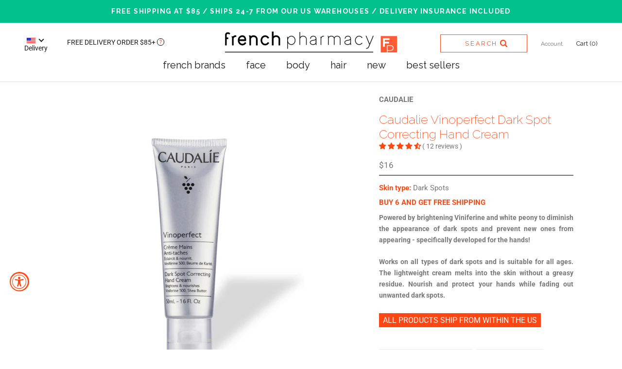

--- FILE ---
content_type: text/html; charset=utf-8
request_url: https://frenchpharmacy.com/collections/caudalie/products/caudalie-dark-spot-correcting-hand-cream
body_size: 110219
content:















<!doctype html>
<html class="no-js" lang="en">
<head> 
  
  

<!-- Google Tag Manager -->
<script>(function(w,d,s,l,i){w[l]=w[l]||[];w[l].push({'gtm.start':
new Date().getTime(),event:'gtm.js'});var f=d.getElementsByTagName(s)[0],
j=d.createElement(s),dl=l!='dataLayer'?'&l='+l:'';j.async=true;j.src=
'https://www.googletagmanager.com/gtm.js?id='+i+dl;f.parentNode.insertBefore(j,f);
})(window,document,'script','dataLayer','GTM-WRN9LV4');</script>
<!-- End Google Tag Manager -->

  <!-- Google tag (gtag.js) -->
<script async src="https://www.googletagmanager.com/gtag/js?id=AW-767063861"></script>
<script>
  window.dataLayer = window.dataLayer || [];
  function gtag(){dataLayer.push(arguments);}
  gtag('js', new Date());

  gtag('config', 'AW-767063861');
</script>

  
<!--MNTN Tracking Pixel-->
<!-- INSTALL ON ALL PAGES OF SITE-->
<script type="text/javascript">
(function(){"use strict";var e=null,b="4.0.0",
n="34597",
additional="term=value",
t,r,i;try{t=top.document.referer!==""?encodeURIComponent(top.document.referrer.substring(0,2048)):""}catch(o){t=document.referrer!==null?document.referrer.toString().substring(0,2048):""}try{r=window&&window.top&&document.location&&window.top.location===document.location?document.location:window&&window.top&&window.top.location&&""!==window.top.location?window.top.location:document.location}catch(u){r=document.location}try{i=parent.location.href!==""?encodeURIComponent(parent.location.href.toString().substring(0,2048)):""}catch(a){try{i=r!==null?encodeURIComponent(r.toString().substring(0,2048)):""}catch(f){i=""}}var l,c=document.createElement("script"),h=null,p=document.getElementsByTagName("script"),d=Number(p.length)-1,v=document.getElementsByTagName("script")[d];if(typeof l==="undefined"){l=Math.floor(Math.random()*1e17)}h="dx.mountain.com/spx?"+"dxver="+b+"&shaid="+n+"&tdr="+t+"&plh="+i+"&cb="+l+additional;c.type="text/javascript";c.src=("https:"===document.location.protocol?"https://":"http://")+h;v.parentNode.insertBefore(c,v)})()
</script>

  <meta charset="utf-8"> 
  <meta http-equiv="X-UA-Compatible" content="IE=edge,chrome=1">
  <meta name="viewport" content="width=device-width, initial-scale=1.0, height=device-height, minimum-scale=1.0, user-scalable=0">
  <meta name="theme-color" content="">
  <meta name="google-site-verification" content="SwiKoFOmCsyINtBYFLnHgmBVbDHyE6D8Qm8txJ0pylM" />
  <meta name="msvalidate.01" content="75546E1C2F3352654B1D8DC766509F76" />
  
  <title>
    Caudalie Vinoperfect Dark Spot Correcting Hand Cream &ndash; frenchpharmacy.com
  </title>
  
  
<meta name="description" content="Viniferine and white peony in this cream reduce dark spots on hands, preventing discoloration, with a lightweight, non-greasy formula for nourished skin."><link rel="canonical" href="https://frenchpharmacy.com/products/caudalie-dark-spot-correcting-hand-cream"><link rel="shortcut icon" href="//frenchpharmacy.com/cdn/shop/files/Group_210_32x32.jpg?v=1614282310" type="image/png">










  <meta property="og:type" content="product">
  <meta property="og:title" content="Caudalie Vinoperfect Dark Spot Correcting Hand Cream"><meta property="og:image" content="http://frenchpharmacy.com/cdn/shop/products/CaudalieVinoperfectCremeMains_grande.jpg?v=1646254102">
    <meta property="og:image:secure_url" content="https://frenchpharmacy.com/cdn/shop/products/CaudalieVinoperfectCremeMains_grande.jpg?v=1646254102"><meta property="og:image" content="http://frenchpharmacy.com/cdn/shop/products/Caudalie_HandCreamDarkSpot2_grande.jpg?v=1646254102">
    <meta property="og:image:secure_url" content="https://frenchpharmacy.com/cdn/shop/products/Caudalie_HandCreamDarkSpot2_grande.jpg?v=1646254102"><meta property="product:price:amount" content="16.00">
  <meta property="product:price:currency" content="USD"><meta property="og:description" content="Viniferine and white peony in this cream reduce dark spots on hands, preventing discoloration, with a lightweight, non-greasy formula for nourished skin."><meta property="og:url" content="https://frenchpharmacy.com/products/caudalie-dark-spot-correcting-hand-cream">
<meta property="og:site_name" content="frenchpharmacy.com"><meta name="twitter:card" content="summary"><meta name="twitter:title" content="Caudalie Vinoperfect Dark Spot Correcting Hand Cream">
  <meta name="twitter:description" content="Powered by brightening Viniferine and white peony to diminish the appearance of dark spots and prevent new ones from appearing - specifically developed for the hands! 
Works on all types of dark spots and is suitable for all ages. The lightweight cream melts into the skin without a greasy residue. Nourish and protect your hands while fading out unwanted dark spots.">
  <meta name="twitter:image" content="https://frenchpharmacy.com/cdn/shop/products/CaudalieVinoperfectCremeMains_600x600_crop_center.jpg?v=1646254102">
  
  <script src="https://ajax.googleapis.com/ajax/libs/jquery/3.6.4/jquery.min.js"></script>
<style>
.Cart__Checkout2 {
  display: -webkit-box;
  display: -ms-flexbox;
  display: flex;
  -webkit-box-align: center;
  -ms-flex-align: center;
  align-items: center;
  -webkit-box-pack: center;
  -ms-flex-pack: center;
  justify-content: center;
  margin-top: 18px;
width: auto !important;
}
</style>
 <script>window.nfecShopVersion = '1700095570';window.nfecJsVersion = '449427';window.nfecCVersion = 59684</script>
  <script>window.performance && window.performance.mark && window.performance.mark('shopify.content_for_header.start');</script><meta name="facebook-domain-verification" content="ighrej89tsttiocnwfq33ckhh0kgvf">
<meta name="google-site-verification" content="Nsd43RLp_FOKO93R-rFUHw2FlHu0CNnDvPAAQRMENH0">
<meta id="shopify-digital-wallet" name="shopify-digital-wallet" content="/6167658585/digital_wallets/dialog">
<meta name="shopify-checkout-api-token" content="ddf094c4080afae00d19c38a7c815088">
<meta id="in-context-paypal-metadata" data-shop-id="6167658585" data-venmo-supported="false" data-environment="production" data-locale="en_US" data-paypal-v4="true" data-currency="USD">
<link rel="alternate" type="application/json+oembed" href="https://frenchpharmacy.com/products/caudalie-dark-spot-correcting-hand-cream.oembed">
<script async="async" src="/checkouts/internal/preloads.js?locale=en-US"></script>
<link rel="preconnect" href="https://shop.app" crossorigin="anonymous">
<script async="async" src="https://shop.app/checkouts/internal/preloads.js?locale=en-US&shop_id=6167658585" crossorigin="anonymous"></script>
<script id="apple-pay-shop-capabilities" type="application/json">{"shopId":6167658585,"countryCode":"US","currencyCode":"USD","merchantCapabilities":["supports3DS"],"merchantId":"gid:\/\/shopify\/Shop\/6167658585","merchantName":"frenchpharmacy.com","requiredBillingContactFields":["postalAddress","email","phone"],"requiredShippingContactFields":["postalAddress","email","phone"],"shippingType":"shipping","supportedNetworks":["visa","masterCard","amex","discover","elo","jcb"],"total":{"type":"pending","label":"frenchpharmacy.com","amount":"1.00"},"shopifyPaymentsEnabled":true,"supportsSubscriptions":true}</script>
<script id="shopify-features" type="application/json">{"accessToken":"ddf094c4080afae00d19c38a7c815088","betas":["rich-media-storefront-analytics"],"domain":"frenchpharmacy.com","predictiveSearch":true,"shopId":6167658585,"locale":"en"}</script>
<script>var Shopify = Shopify || {};
Shopify.shop = "frenchpharmacy-com.myshopify.com";
Shopify.locale = "en";
Shopify.currency = {"active":"USD","rate":"1.0"};
Shopify.country = "US";
Shopify.theme = {"name":"Copy of Before Shein","id":152149000418,"schema_name":"Prestige","schema_version":"3.1.2","theme_store_id":855,"role":"main"};
Shopify.theme.handle = "null";
Shopify.theme.style = {"id":null,"handle":null};
Shopify.cdnHost = "frenchpharmacy.com/cdn";
Shopify.routes = Shopify.routes || {};
Shopify.routes.root = "/";</script>
<script type="module">!function(o){(o.Shopify=o.Shopify||{}).modules=!0}(window);</script>
<script>!function(o){function n(){var o=[];function n(){o.push(Array.prototype.slice.apply(arguments))}return n.q=o,n}var t=o.Shopify=o.Shopify||{};t.loadFeatures=n(),t.autoloadFeatures=n()}(window);</script>
<script>
  window.ShopifyPay = window.ShopifyPay || {};
  window.ShopifyPay.apiHost = "shop.app\/pay";
  window.ShopifyPay.redirectState = null;
</script>
<script id="shop-js-analytics" type="application/json">{"pageType":"product"}</script>
<script defer="defer" async type="module" src="//frenchpharmacy.com/cdn/shopifycloud/shop-js/modules/v2/client.init-shop-cart-sync_BT-GjEfc.en.esm.js"></script>
<script defer="defer" async type="module" src="//frenchpharmacy.com/cdn/shopifycloud/shop-js/modules/v2/chunk.common_D58fp_Oc.esm.js"></script>
<script defer="defer" async type="module" src="//frenchpharmacy.com/cdn/shopifycloud/shop-js/modules/v2/chunk.modal_xMitdFEc.esm.js"></script>
<script type="module">
  await import("//frenchpharmacy.com/cdn/shopifycloud/shop-js/modules/v2/client.init-shop-cart-sync_BT-GjEfc.en.esm.js");
await import("//frenchpharmacy.com/cdn/shopifycloud/shop-js/modules/v2/chunk.common_D58fp_Oc.esm.js");
await import("//frenchpharmacy.com/cdn/shopifycloud/shop-js/modules/v2/chunk.modal_xMitdFEc.esm.js");

  window.Shopify.SignInWithShop?.initShopCartSync?.({"fedCMEnabled":true,"windoidEnabled":true});

</script>
<script defer="defer" async type="module" src="//frenchpharmacy.com/cdn/shopifycloud/shop-js/modules/v2/client.payment-terms_Ci9AEqFq.en.esm.js"></script>
<script defer="defer" async type="module" src="//frenchpharmacy.com/cdn/shopifycloud/shop-js/modules/v2/chunk.common_D58fp_Oc.esm.js"></script>
<script defer="defer" async type="module" src="//frenchpharmacy.com/cdn/shopifycloud/shop-js/modules/v2/chunk.modal_xMitdFEc.esm.js"></script>
<script type="module">
  await import("//frenchpharmacy.com/cdn/shopifycloud/shop-js/modules/v2/client.payment-terms_Ci9AEqFq.en.esm.js");
await import("//frenchpharmacy.com/cdn/shopifycloud/shop-js/modules/v2/chunk.common_D58fp_Oc.esm.js");
await import("//frenchpharmacy.com/cdn/shopifycloud/shop-js/modules/v2/chunk.modal_xMitdFEc.esm.js");

  
</script>
<script>
  window.Shopify = window.Shopify || {};
  if (!window.Shopify.featureAssets) window.Shopify.featureAssets = {};
  window.Shopify.featureAssets['shop-js'] = {"shop-cart-sync":["modules/v2/client.shop-cart-sync_DZOKe7Ll.en.esm.js","modules/v2/chunk.common_D58fp_Oc.esm.js","modules/v2/chunk.modal_xMitdFEc.esm.js"],"init-fed-cm":["modules/v2/client.init-fed-cm_B6oLuCjv.en.esm.js","modules/v2/chunk.common_D58fp_Oc.esm.js","modules/v2/chunk.modal_xMitdFEc.esm.js"],"shop-cash-offers":["modules/v2/client.shop-cash-offers_D2sdYoxE.en.esm.js","modules/v2/chunk.common_D58fp_Oc.esm.js","modules/v2/chunk.modal_xMitdFEc.esm.js"],"shop-login-button":["modules/v2/client.shop-login-button_QeVjl5Y3.en.esm.js","modules/v2/chunk.common_D58fp_Oc.esm.js","modules/v2/chunk.modal_xMitdFEc.esm.js"],"pay-button":["modules/v2/client.pay-button_DXTOsIq6.en.esm.js","modules/v2/chunk.common_D58fp_Oc.esm.js","modules/v2/chunk.modal_xMitdFEc.esm.js"],"shop-button":["modules/v2/client.shop-button_DQZHx9pm.en.esm.js","modules/v2/chunk.common_D58fp_Oc.esm.js","modules/v2/chunk.modal_xMitdFEc.esm.js"],"avatar":["modules/v2/client.avatar_BTnouDA3.en.esm.js"],"init-windoid":["modules/v2/client.init-windoid_CR1B-cfM.en.esm.js","modules/v2/chunk.common_D58fp_Oc.esm.js","modules/v2/chunk.modal_xMitdFEc.esm.js"],"init-shop-for-new-customer-accounts":["modules/v2/client.init-shop-for-new-customer-accounts_C_vY_xzh.en.esm.js","modules/v2/client.shop-login-button_QeVjl5Y3.en.esm.js","modules/v2/chunk.common_D58fp_Oc.esm.js","modules/v2/chunk.modal_xMitdFEc.esm.js"],"init-shop-email-lookup-coordinator":["modules/v2/client.init-shop-email-lookup-coordinator_BI7n9ZSv.en.esm.js","modules/v2/chunk.common_D58fp_Oc.esm.js","modules/v2/chunk.modal_xMitdFEc.esm.js"],"init-shop-cart-sync":["modules/v2/client.init-shop-cart-sync_BT-GjEfc.en.esm.js","modules/v2/chunk.common_D58fp_Oc.esm.js","modules/v2/chunk.modal_xMitdFEc.esm.js"],"shop-toast-manager":["modules/v2/client.shop-toast-manager_DiYdP3xc.en.esm.js","modules/v2/chunk.common_D58fp_Oc.esm.js","modules/v2/chunk.modal_xMitdFEc.esm.js"],"init-customer-accounts":["modules/v2/client.init-customer-accounts_D9ZNqS-Q.en.esm.js","modules/v2/client.shop-login-button_QeVjl5Y3.en.esm.js","modules/v2/chunk.common_D58fp_Oc.esm.js","modules/v2/chunk.modal_xMitdFEc.esm.js"],"init-customer-accounts-sign-up":["modules/v2/client.init-customer-accounts-sign-up_iGw4briv.en.esm.js","modules/v2/client.shop-login-button_QeVjl5Y3.en.esm.js","modules/v2/chunk.common_D58fp_Oc.esm.js","modules/v2/chunk.modal_xMitdFEc.esm.js"],"shop-follow-button":["modules/v2/client.shop-follow-button_CqMgW2wH.en.esm.js","modules/v2/chunk.common_D58fp_Oc.esm.js","modules/v2/chunk.modal_xMitdFEc.esm.js"],"checkout-modal":["modules/v2/client.checkout-modal_xHeaAweL.en.esm.js","modules/v2/chunk.common_D58fp_Oc.esm.js","modules/v2/chunk.modal_xMitdFEc.esm.js"],"shop-login":["modules/v2/client.shop-login_D91U-Q7h.en.esm.js","modules/v2/chunk.common_D58fp_Oc.esm.js","modules/v2/chunk.modal_xMitdFEc.esm.js"],"lead-capture":["modules/v2/client.lead-capture_BJmE1dJe.en.esm.js","modules/v2/chunk.common_D58fp_Oc.esm.js","modules/v2/chunk.modal_xMitdFEc.esm.js"],"payment-terms":["modules/v2/client.payment-terms_Ci9AEqFq.en.esm.js","modules/v2/chunk.common_D58fp_Oc.esm.js","modules/v2/chunk.modal_xMitdFEc.esm.js"]};
</script>
<script>(function() {
  var isLoaded = false;
  function asyncLoad() {
    if (isLoaded) return;
    isLoaded = true;
    var urls = ["https:\/\/cdn.weglot.com\/weglot_script_tag.js?shop=frenchpharmacy-com.myshopify.com","https:\/\/buy-me-cdn.makeprosimp.com\/v2\/app.min.js?v=v2\u0026shop=frenchpharmacy-com.myshopify.com","https:\/\/cdn.verifypass.com\/seller\/launcher.js?shop=frenchpharmacy-com.myshopify.com","https:\/\/apps.hiko.link\/js\/hiko-auth.js?shop=frenchpharmacy-com.myshopify.com","https:\/\/cdn.shopify.com\/s\/files\/1\/0061\/6765\/8585\/t\/57\/assets\/globo.filter.init.js?shop=frenchpharmacy-com.myshopify.com","https:\/\/trustbadge.shopclimb.com\/files\/js\/dist\/trustbadge.min.js?shop=frenchpharmacy-com.myshopify.com","https:\/\/config.gorgias.chat\/bundle-loader\/01GYCCHW2RJY4QGJE94EWCK1PV?source=shopify1click\u0026shop=frenchpharmacy-com.myshopify.com","https:\/\/na.shgcdn3.com\/pixel-collector.js?shop=frenchpharmacy-com.myshopify.com","https:\/\/cdn.9gtb.com\/loader.js?g_cvt_id=64926c9e-ab57-4982-8caf-3e1536e7bfd8\u0026shop=frenchpharmacy-com.myshopify.com","https:\/\/cdn.rebuyengine.com\/onsite\/js\/rebuy.js?shop=frenchpharmacy-com.myshopify.com","\/\/backinstock.useamp.com\/widget\/64962_1767158846.js?category=bis\u0026v=6\u0026shop=frenchpharmacy-com.myshopify.com","https:\/\/searchanise-ef84.kxcdn.com\/widgets\/shopify\/init.js?a=4I3c1o4J6Q\u0026shop=frenchpharmacy-com.myshopify.com"];
    for (var i = 0; i < urls.length; i++) {
      var s = document.createElement('script');
      s.type = 'text/javascript';
      s.async = true;
      s.src = urls[i];
      var x = document.getElementsByTagName('script')[0];
      x.parentNode.insertBefore(s, x);
    }
  };
  if(window.attachEvent) {
    window.attachEvent('onload', asyncLoad);
  } else {
    window.addEventListener('load', asyncLoad, false);
  }
})();</script>
<script id="__st">var __st={"a":6167658585,"offset":-18000,"reqid":"1cf4d25e-4fc1-4266-95f3-134e3909ab82-1769394116","pageurl":"frenchpharmacy.com\/collections\/caudalie\/products\/caudalie-dark-spot-correcting-hand-cream","u":"c4f9150a9d74","p":"product","rtyp":"product","rid":7614350328034};</script>
<script>window.ShopifyPaypalV4VisibilityTracking = true;</script>
<script id="captcha-bootstrap">!function(){'use strict';const t='contact',e='account',n='new_comment',o=[[t,t],['blogs',n],['comments',n],[t,'customer']],c=[[e,'customer_login'],[e,'guest_login'],[e,'recover_customer_password'],[e,'create_customer']],r=t=>t.map((([t,e])=>`form[action*='/${t}']:not([data-nocaptcha='true']) input[name='form_type'][value='${e}']`)).join(','),a=t=>()=>t?[...document.querySelectorAll(t)].map((t=>t.form)):[];function s(){const t=[...o],e=r(t);return a(e)}const i='password',u='form_key',d=['recaptcha-v3-token','g-recaptcha-response','h-captcha-response',i],f=()=>{try{return window.sessionStorage}catch{return}},m='__shopify_v',_=t=>t.elements[u];function p(t,e,n=!1){try{const o=window.sessionStorage,c=JSON.parse(o.getItem(e)),{data:r}=function(t){const{data:e,action:n}=t;return t[m]||n?{data:e,action:n}:{data:t,action:n}}(c);for(const[e,n]of Object.entries(r))t.elements[e]&&(t.elements[e].value=n);n&&o.removeItem(e)}catch(o){console.error('form repopulation failed',{error:o})}}const l='form_type',E='cptcha';function T(t){t.dataset[E]=!0}const w=window,h=w.document,L='Shopify',v='ce_forms',y='captcha';let A=!1;((t,e)=>{const n=(g='f06e6c50-85a8-45c8-87d0-21a2b65856fe',I='https://cdn.shopify.com/shopifycloud/storefront-forms-hcaptcha/ce_storefront_forms_captcha_hcaptcha.v1.5.2.iife.js',D={infoText:'Protected by hCaptcha',privacyText:'Privacy',termsText:'Terms'},(t,e,n)=>{const o=w[L][v],c=o.bindForm;if(c)return c(t,g,e,D).then(n);var r;o.q.push([[t,g,e,D],n]),r=I,A||(h.body.append(Object.assign(h.createElement('script'),{id:'captcha-provider',async:!0,src:r})),A=!0)});var g,I,D;w[L]=w[L]||{},w[L][v]=w[L][v]||{},w[L][v].q=[],w[L][y]=w[L][y]||{},w[L][y].protect=function(t,e){n(t,void 0,e),T(t)},Object.freeze(w[L][y]),function(t,e,n,w,h,L){const[v,y,A,g]=function(t,e,n){const i=e?o:[],u=t?c:[],d=[...i,...u],f=r(d),m=r(i),_=r(d.filter((([t,e])=>n.includes(e))));return[a(f),a(m),a(_),s()]}(w,h,L),I=t=>{const e=t.target;return e instanceof HTMLFormElement?e:e&&e.form},D=t=>v().includes(t);t.addEventListener('submit',(t=>{const e=I(t);if(!e)return;const n=D(e)&&!e.dataset.hcaptchaBound&&!e.dataset.recaptchaBound,o=_(e),c=g().includes(e)&&(!o||!o.value);(n||c)&&t.preventDefault(),c&&!n&&(function(t){try{if(!f())return;!function(t){const e=f();if(!e)return;const n=_(t);if(!n)return;const o=n.value;o&&e.removeItem(o)}(t);const e=Array.from(Array(32),(()=>Math.random().toString(36)[2])).join('');!function(t,e){_(t)||t.append(Object.assign(document.createElement('input'),{type:'hidden',name:u})),t.elements[u].value=e}(t,e),function(t,e){const n=f();if(!n)return;const o=[...t.querySelectorAll(`input[type='${i}']`)].map((({name:t})=>t)),c=[...d,...o],r={};for(const[a,s]of new FormData(t).entries())c.includes(a)||(r[a]=s);n.setItem(e,JSON.stringify({[m]:1,action:t.action,data:r}))}(t,e)}catch(e){console.error('failed to persist form',e)}}(e),e.submit())}));const S=(t,e)=>{t&&!t.dataset[E]&&(n(t,e.some((e=>e===t))),T(t))};for(const o of['focusin','change'])t.addEventListener(o,(t=>{const e=I(t);D(e)&&S(e,y())}));const B=e.get('form_key'),M=e.get(l),P=B&&M;t.addEventListener('DOMContentLoaded',(()=>{const t=y();if(P)for(const e of t)e.elements[l].value===M&&p(e,B);[...new Set([...A(),...v().filter((t=>'true'===t.dataset.shopifyCaptcha))])].forEach((e=>S(e,t)))}))}(h,new URLSearchParams(w.location.search),n,t,e,['guest_login'])})(!0,!0)}();</script>
<script integrity="sha256-4kQ18oKyAcykRKYeNunJcIwy7WH5gtpwJnB7kiuLZ1E=" data-source-attribution="shopify.loadfeatures" defer="defer" src="//frenchpharmacy.com/cdn/shopifycloud/storefront/assets/storefront/load_feature-a0a9edcb.js" crossorigin="anonymous"></script>
<script crossorigin="anonymous" defer="defer" src="//frenchpharmacy.com/cdn/shopifycloud/storefront/assets/shopify_pay/storefront-65b4c6d7.js?v=20250812"></script>
<script data-source-attribution="shopify.dynamic_checkout.dynamic.init">var Shopify=Shopify||{};Shopify.PaymentButton=Shopify.PaymentButton||{isStorefrontPortableWallets:!0,init:function(){window.Shopify.PaymentButton.init=function(){};var t=document.createElement("script");t.src="https://frenchpharmacy.com/cdn/shopifycloud/portable-wallets/latest/portable-wallets.en.js",t.type="module",document.head.appendChild(t)}};
</script>
<script data-source-attribution="shopify.dynamic_checkout.buyer_consent">
  function portableWalletsHideBuyerConsent(e){var t=document.getElementById("shopify-buyer-consent"),n=document.getElementById("shopify-subscription-policy-button");t&&n&&(t.classList.add("hidden"),t.setAttribute("aria-hidden","true"),n.removeEventListener("click",e))}function portableWalletsShowBuyerConsent(e){var t=document.getElementById("shopify-buyer-consent"),n=document.getElementById("shopify-subscription-policy-button");t&&n&&(t.classList.remove("hidden"),t.removeAttribute("aria-hidden"),n.addEventListener("click",e))}window.Shopify?.PaymentButton&&(window.Shopify.PaymentButton.hideBuyerConsent=portableWalletsHideBuyerConsent,window.Shopify.PaymentButton.showBuyerConsent=portableWalletsShowBuyerConsent);
</script>
<script>
  function portableWalletsCleanup(e){e&&e.src&&console.error("Failed to load portable wallets script "+e.src);var t=document.querySelectorAll("shopify-accelerated-checkout .shopify-payment-button__skeleton, shopify-accelerated-checkout-cart .wallet-cart-button__skeleton"),e=document.getElementById("shopify-buyer-consent");for(let e=0;e<t.length;e++)t[e].remove();e&&e.remove()}function portableWalletsNotLoadedAsModule(e){e instanceof ErrorEvent&&"string"==typeof e.message&&e.message.includes("import.meta")&&"string"==typeof e.filename&&e.filename.includes("portable-wallets")&&(window.removeEventListener("error",portableWalletsNotLoadedAsModule),window.Shopify.PaymentButton.failedToLoad=e,"loading"===document.readyState?document.addEventListener("DOMContentLoaded",window.Shopify.PaymentButton.init):window.Shopify.PaymentButton.init())}window.addEventListener("error",portableWalletsNotLoadedAsModule);
</script>

<script type="module" src="https://frenchpharmacy.com/cdn/shopifycloud/portable-wallets/latest/portable-wallets.en.js" onError="portableWalletsCleanup(this)" crossorigin="anonymous"></script>
<script nomodule>
  document.addEventListener("DOMContentLoaded", portableWalletsCleanup);
</script>

<link id="shopify-accelerated-checkout-styles" rel="stylesheet" media="screen" href="https://frenchpharmacy.com/cdn/shopifycloud/portable-wallets/latest/accelerated-checkout-backwards-compat.css" crossorigin="anonymous">
<style id="shopify-accelerated-checkout-cart">
        #shopify-buyer-consent {
  margin-top: 1em;
  display: inline-block;
  width: 100%;
}

#shopify-buyer-consent.hidden {
  display: none;
}

#shopify-subscription-policy-button {
  background: none;
  border: none;
  padding: 0;
  text-decoration: underline;
  font-size: inherit;
  cursor: pointer;
}

#shopify-subscription-policy-button::before {
  box-shadow: none;
}

      </style>

<script>window.performance && window.performance.mark && window.performance.mark('shopify.content_for_header.end');</script>
  





  <script type="text/javascript">
    
      window.__shgMoneyFormat = window.__shgMoneyFormat || {"AED":{"currency":"AED","currency_symbol":"د.إ","currency_symbol_location":"left","decimal_places":2,"decimal_separator":".","thousands_separator":","},"AFN":{"currency":"AFN","currency_symbol":"؋","currency_symbol_location":"left","decimal_places":2,"decimal_separator":".","thousands_separator":","},"ALL":{"currency":"ALL","currency_symbol":"L","currency_symbol_location":"left","decimal_places":2,"decimal_separator":".","thousands_separator":","},"AMD":{"currency":"AMD","currency_symbol":"դր.","currency_symbol_location":"left","decimal_places":2,"decimal_separator":".","thousands_separator":","},"ANG":{"currency":"ANG","currency_symbol":"ƒ","currency_symbol_location":"left","decimal_places":2,"decimal_separator":".","thousands_separator":","},"AUD":{"currency":"AUD","currency_symbol":"$","currency_symbol_location":"left","decimal_places":2,"decimal_separator":".","thousands_separator":","},"AWG":{"currency":"AWG","currency_symbol":"ƒ","currency_symbol_location":"left","decimal_places":2,"decimal_separator":".","thousands_separator":","},"AZN":{"currency":"AZN","currency_symbol":"₼","currency_symbol_location":"left","decimal_places":2,"decimal_separator":".","thousands_separator":","},"BAM":{"currency":"BAM","currency_symbol":"КМ","currency_symbol_location":"left","decimal_places":2,"decimal_separator":".","thousands_separator":","},"BBD":{"currency":"BBD","currency_symbol":"$","currency_symbol_location":"left","decimal_places":2,"decimal_separator":".","thousands_separator":","},"BDT":{"currency":"BDT","currency_symbol":"৳","currency_symbol_location":"left","decimal_places":2,"decimal_separator":".","thousands_separator":","},"BIF":{"currency":"BIF","currency_symbol":"Fr","currency_symbol_location":"left","decimal_places":2,"decimal_separator":".","thousands_separator":","},"BND":{"currency":"BND","currency_symbol":"$","currency_symbol_location":"left","decimal_places":2,"decimal_separator":".","thousands_separator":","},"BOB":{"currency":"BOB","currency_symbol":"Bs.","currency_symbol_location":"left","decimal_places":2,"decimal_separator":".","thousands_separator":","},"BSD":{"currency":"BSD","currency_symbol":"$","currency_symbol_location":"left","decimal_places":2,"decimal_separator":".","thousands_separator":","},"BWP":{"currency":"BWP","currency_symbol":"P","currency_symbol_location":"left","decimal_places":2,"decimal_separator":".","thousands_separator":","},"BZD":{"currency":"BZD","currency_symbol":"$","currency_symbol_location":"left","decimal_places":2,"decimal_separator":".","thousands_separator":","},"CAD":{"currency":"CAD","currency_symbol":"$","currency_symbol_location":"left","decimal_places":2,"decimal_separator":".","thousands_separator":","},"CDF":{"currency":"CDF","currency_symbol":"Fr","currency_symbol_location":"left","decimal_places":2,"decimal_separator":".","thousands_separator":","},"CHF":{"currency":"CHF","currency_symbol":"CHF","currency_symbol_location":"left","decimal_places":2,"decimal_separator":".","thousands_separator":","},"CNY":{"currency":"CNY","currency_symbol":"¥","currency_symbol_location":"left","decimal_places":2,"decimal_separator":".","thousands_separator":","},"CRC":{"currency":"CRC","currency_symbol":"₡","currency_symbol_location":"left","decimal_places":2,"decimal_separator":".","thousands_separator":","},"CVE":{"currency":"CVE","currency_symbol":"$","currency_symbol_location":"left","decimal_places":2,"decimal_separator":".","thousands_separator":","},"CZK":{"currency":"CZK","currency_symbol":"Kč","currency_symbol_location":"left","decimal_places":2,"decimal_separator":".","thousands_separator":","},"DJF":{"currency":"DJF","currency_symbol":"Fdj","currency_symbol_location":"left","decimal_places":2,"decimal_separator":".","thousands_separator":","},"DKK":{"currency":"DKK","currency_symbol":"kr.","currency_symbol_location":"left","decimal_places":2,"decimal_separator":".","thousands_separator":","},"DOP":{"currency":"DOP","currency_symbol":"$","currency_symbol_location":"left","decimal_places":2,"decimal_separator":".","thousands_separator":","},"DZD":{"currency":"DZD","currency_symbol":"د.ج","currency_symbol_location":"left","decimal_places":2,"decimal_separator":".","thousands_separator":","},"EGP":{"currency":"EGP","currency_symbol":"ج.م","currency_symbol_location":"left","decimal_places":2,"decimal_separator":".","thousands_separator":","},"ETB":{"currency":"ETB","currency_symbol":"Br","currency_symbol_location":"left","decimal_places":2,"decimal_separator":".","thousands_separator":","},"EUR":{"currency":"EUR","currency_symbol":"€","currency_symbol_location":"left","decimal_places":2,"decimal_separator":".","thousands_separator":","},"FJD":{"currency":"FJD","currency_symbol":"$","currency_symbol_location":"left","decimal_places":2,"decimal_separator":".","thousands_separator":","},"FKP":{"currency":"FKP","currency_symbol":"£","currency_symbol_location":"left","decimal_places":2,"decimal_separator":".","thousands_separator":","},"GBP":{"currency":"GBP","currency_symbol":"£","currency_symbol_location":"left","decimal_places":2,"decimal_separator":".","thousands_separator":","},"GMD":{"currency":"GMD","currency_symbol":"D","currency_symbol_location":"left","decimal_places":2,"decimal_separator":".","thousands_separator":","},"GNF":{"currency":"GNF","currency_symbol":"Fr","currency_symbol_location":"left","decimal_places":2,"decimal_separator":".","thousands_separator":","},"GTQ":{"currency":"GTQ","currency_symbol":"Q","currency_symbol_location":"left","decimal_places":2,"decimal_separator":".","thousands_separator":","},"GYD":{"currency":"GYD","currency_symbol":"$","currency_symbol_location":"left","decimal_places":2,"decimal_separator":".","thousands_separator":","},"HKD":{"currency":"HKD","currency_symbol":"$","currency_symbol_location":"left","decimal_places":2,"decimal_separator":".","thousands_separator":","},"HNL":{"currency":"HNL","currency_symbol":"L","currency_symbol_location":"left","decimal_places":2,"decimal_separator":".","thousands_separator":","},"HUF":{"currency":"HUF","currency_symbol":"Ft","currency_symbol_location":"left","decimal_places":2,"decimal_separator":".","thousands_separator":","},"IDR":{"currency":"IDR","currency_symbol":"Rp","currency_symbol_location":"left","decimal_places":2,"decimal_separator":".","thousands_separator":","},"ILS":{"currency":"ILS","currency_symbol":"₪","currency_symbol_location":"left","decimal_places":2,"decimal_separator":".","thousands_separator":","},"INR":{"currency":"INR","currency_symbol":"₹","currency_symbol_location":"left","decimal_places":2,"decimal_separator":".","thousands_separator":","},"ISK":{"currency":"ISK","currency_symbol":"kr.","currency_symbol_location":"left","decimal_places":2,"decimal_separator":".","thousands_separator":","},"JMD":{"currency":"JMD","currency_symbol":"$","currency_symbol_location":"left","decimal_places":2,"decimal_separator":".","thousands_separator":","},"JPY":{"currency":"JPY","currency_symbol":"¥","currency_symbol_location":"left","decimal_places":2,"decimal_separator":".","thousands_separator":","},"KES":{"currency":"KES","currency_symbol":"KSh","currency_symbol_location":"left","decimal_places":2,"decimal_separator":".","thousands_separator":","},"KGS":{"currency":"KGS","currency_symbol":"som","currency_symbol_location":"left","decimal_places":2,"decimal_separator":".","thousands_separator":","},"KHR":{"currency":"KHR","currency_symbol":"៛","currency_symbol_location":"left","decimal_places":2,"decimal_separator":".","thousands_separator":","},"KMF":{"currency":"KMF","currency_symbol":"Fr","currency_symbol_location":"left","decimal_places":2,"decimal_separator":".","thousands_separator":","},"KRW":{"currency":"KRW","currency_symbol":"₩","currency_symbol_location":"left","decimal_places":2,"decimal_separator":".","thousands_separator":","},"KYD":{"currency":"KYD","currency_symbol":"$","currency_symbol_location":"left","decimal_places":2,"decimal_separator":".","thousands_separator":","},"KZT":{"currency":"KZT","currency_symbol":"₸","currency_symbol_location":"left","decimal_places":2,"decimal_separator":".","thousands_separator":","},"LAK":{"currency":"LAK","currency_symbol":"₭","currency_symbol_location":"left","decimal_places":2,"decimal_separator":".","thousands_separator":","},"LBP":{"currency":"LBP","currency_symbol":"ل.ل","currency_symbol_location":"left","decimal_places":2,"decimal_separator":".","thousands_separator":","},"LKR":{"currency":"LKR","currency_symbol":"₨","currency_symbol_location":"left","decimal_places":2,"decimal_separator":".","thousands_separator":","},"MAD":{"currency":"MAD","currency_symbol":"د.م.","currency_symbol_location":"left","decimal_places":2,"decimal_separator":".","thousands_separator":","},"MDL":{"currency":"MDL","currency_symbol":"L","currency_symbol_location":"left","decimal_places":2,"decimal_separator":".","thousands_separator":","},"MKD":{"currency":"MKD","currency_symbol":"ден","currency_symbol_location":"left","decimal_places":2,"decimal_separator":".","thousands_separator":","},"MMK":{"currency":"MMK","currency_symbol":"K","currency_symbol_location":"left","decimal_places":2,"decimal_separator":".","thousands_separator":","},"MNT":{"currency":"MNT","currency_symbol":"₮","currency_symbol_location":"left","decimal_places":2,"decimal_separator":".","thousands_separator":","},"MOP":{"currency":"MOP","currency_symbol":"P","currency_symbol_location":"left","decimal_places":2,"decimal_separator":".","thousands_separator":","},"MUR":{"currency":"MUR","currency_symbol":"₨","currency_symbol_location":"left","decimal_places":2,"decimal_separator":".","thousands_separator":","},"MVR":{"currency":"MVR","currency_symbol":"MVR","currency_symbol_location":"left","decimal_places":2,"decimal_separator":".","thousands_separator":","},"MWK":{"currency":"MWK","currency_symbol":"MK","currency_symbol_location":"left","decimal_places":2,"decimal_separator":".","thousands_separator":","},"MYR":{"currency":"MYR","currency_symbol":"RM","currency_symbol_location":"left","decimal_places":2,"decimal_separator":".","thousands_separator":","},"NGN":{"currency":"NGN","currency_symbol":"₦","currency_symbol_location":"left","decimal_places":2,"decimal_separator":".","thousands_separator":","},"NIO":{"currency":"NIO","currency_symbol":"C$","currency_symbol_location":"left","decimal_places":2,"decimal_separator":".","thousands_separator":","},"NPR":{"currency":"NPR","currency_symbol":"Rs.","currency_symbol_location":"left","decimal_places":2,"decimal_separator":".","thousands_separator":","},"NZD":{"currency":"NZD","currency_symbol":"$","currency_symbol_location":"left","decimal_places":2,"decimal_separator":".","thousands_separator":","},"PEN":{"currency":"PEN","currency_symbol":"S/","currency_symbol_location":"left","decimal_places":2,"decimal_separator":".","thousands_separator":","},"PGK":{"currency":"PGK","currency_symbol":"K","currency_symbol_location":"left","decimal_places":2,"decimal_separator":".","thousands_separator":","},"PHP":{"currency":"PHP","currency_symbol":"₱","currency_symbol_location":"left","decimal_places":2,"decimal_separator":".","thousands_separator":","},"PKR":{"currency":"PKR","currency_symbol":"₨","currency_symbol_location":"left","decimal_places":2,"decimal_separator":".","thousands_separator":","},"PLN":{"currency":"PLN","currency_symbol":"zł","currency_symbol_location":"left","decimal_places":2,"decimal_separator":".","thousands_separator":","},"PYG":{"currency":"PYG","currency_symbol":"₲","currency_symbol_location":"left","decimal_places":2,"decimal_separator":".","thousands_separator":","},"QAR":{"currency":"QAR","currency_symbol":"ر.ق","currency_symbol_location":"left","decimal_places":2,"decimal_separator":".","thousands_separator":","},"RON":{"currency":"RON","currency_symbol":"Lei","currency_symbol_location":"left","decimal_places":2,"decimal_separator":".","thousands_separator":","},"RSD":{"currency":"RSD","currency_symbol":"РСД","currency_symbol_location":"left","decimal_places":2,"decimal_separator":".","thousands_separator":","},"RWF":{"currency":"RWF","currency_symbol":"FRw","currency_symbol_location":"left","decimal_places":2,"decimal_separator":".","thousands_separator":","},"SAR":{"currency":"SAR","currency_symbol":"ر.س","currency_symbol_location":"left","decimal_places":2,"decimal_separator":".","thousands_separator":","},"SBD":{"currency":"SBD","currency_symbol":"$","currency_symbol_location":"left","decimal_places":2,"decimal_separator":".","thousands_separator":","},"SEK":{"currency":"SEK","currency_symbol":"kr","currency_symbol_location":"left","decimal_places":2,"decimal_separator":".","thousands_separator":","},"SGD":{"currency":"SGD","currency_symbol":"$","currency_symbol_location":"left","decimal_places":2,"decimal_separator":".","thousands_separator":","},"SHP":{"currency":"SHP","currency_symbol":"£","currency_symbol_location":"left","decimal_places":2,"decimal_separator":".","thousands_separator":","},"SLL":{"currency":"SLL","currency_symbol":"Le","currency_symbol_location":"left","decimal_places":2,"decimal_separator":".","thousands_separator":","},"STD":{"currency":"STD","currency_symbol":"Db","currency_symbol_location":"left","decimal_places":2,"decimal_separator":".","thousands_separator":","},"THB":{"currency":"THB","currency_symbol":"฿","currency_symbol_location":"left","decimal_places":2,"decimal_separator":".","thousands_separator":","},"TJS":{"currency":"TJS","currency_symbol":"ЅМ","currency_symbol_location":"left","decimal_places":2,"decimal_separator":".","thousands_separator":","},"TOP":{"currency":"TOP","currency_symbol":"T$","currency_symbol_location":"left","decimal_places":2,"decimal_separator":".","thousands_separator":","},"TTD":{"currency":"TTD","currency_symbol":"$","currency_symbol_location":"left","decimal_places":2,"decimal_separator":".","thousands_separator":","},"TWD":{"currency":"TWD","currency_symbol":"$","currency_symbol_location":"left","decimal_places":2,"decimal_separator":".","thousands_separator":","},"TZS":{"currency":"TZS","currency_symbol":"Sh","currency_symbol_location":"left","decimal_places":2,"decimal_separator":".","thousands_separator":","},"UAH":{"currency":"UAH","currency_symbol":"₴","currency_symbol_location":"left","decimal_places":2,"decimal_separator":".","thousands_separator":","},"UGX":{"currency":"UGX","currency_symbol":"USh","currency_symbol_location":"left","decimal_places":2,"decimal_separator":".","thousands_separator":","},"USD":{"currency":"USD","currency_symbol":"$","currency_symbol_location":"left","decimal_places":2,"decimal_separator":".","thousands_separator":","},"UYU":{"currency":"UYU","currency_symbol":"$U","currency_symbol_location":"left","decimal_places":2,"decimal_separator":".","thousands_separator":","},"UZS":{"currency":"UZS","currency_symbol":"so'm","currency_symbol_location":"left","decimal_places":2,"decimal_separator":".","thousands_separator":","},"VND":{"currency":"VND","currency_symbol":"₫","currency_symbol_location":"left","decimal_places":2,"decimal_separator":".","thousands_separator":","},"VUV":{"currency":"VUV","currency_symbol":"Vt","currency_symbol_location":"left","decimal_places":2,"decimal_separator":".","thousands_separator":","},"WST":{"currency":"WST","currency_symbol":"T","currency_symbol_location":"left","decimal_places":2,"decimal_separator":".","thousands_separator":","},"XAF":{"currency":"XAF","currency_symbol":"CFA","currency_symbol_location":"left","decimal_places":2,"decimal_separator":".","thousands_separator":","},"XCD":{"currency":"XCD","currency_symbol":"$","currency_symbol_location":"left","decimal_places":2,"decimal_separator":".","thousands_separator":","},"XOF":{"currency":"XOF","currency_symbol":"Fr","currency_symbol_location":"left","decimal_places":2,"decimal_separator":".","thousands_separator":","},"XPF":{"currency":"XPF","currency_symbol":"Fr","currency_symbol_location":"left","decimal_places":2,"decimal_separator":".","thousands_separator":","},"YER":{"currency":"YER","currency_symbol":"﷼","currency_symbol_location":"left","decimal_places":2,"decimal_separator":".","thousands_separator":","}};
    
    window.__shgCurrentCurrencyCode = window.__shgCurrentCurrencyCode || {
      currency: "USD",
      currency_symbol: "$",
      decimal_separator: ".",
      thousands_separator: ",",
      decimal_places: 2,
      currency_symbol_location: "left"
    };
  </script>



  
  <link href="https://cdnjs.cloudflare.com/ajax/libs/slick-carousel/1.8.1/slick.min.css" rel="stylesheet" type="text/css" media="all" />
  <link href="//frenchpharmacy.com/cdn/shop/t/114/assets/theme.scss.css?v=147124891413349088491763329257" rel="stylesheet" type="text/css" media="all" />
  
  <script src="//frenchpharmacy.com/cdn/shop/t/114/assets/js.cookie.js?v=137206586967131521261755616052" defer></script>
  <script>
Shopify.getCart = function(callback, cart){

    if(!cart){
 var today = new Date();
      jQuery.getJSON('/cart.js?v=' + today.getTime(), function(cart, textStatus){
        if((typeof callback) === 'function'){
          callback(cart);
        }
        else{
          Shopify.onCartUpdate(cart);
        }
      });
    }else{
      if((typeof callback) === 'function'){
        callback(cart);
      }else if(typeof Shopify.onCartUpdate === 'function'){
        Shopify.onCartUpdate(cart);
      }
    }
  };

    // This allows to expose several variables to the global scope, to be used in scripts
    window.theme = {
      template: "product",
      shopCurrency: "USD",
      moneyFormat: "\u003cspan class=money\u003e${{amount}}\u003c\/span\u003e",
      moneyWithCurrencyFormat: "\u003cspan class=money\u003e${{amount}} USD\u003c\/span\u003e",
      currencyConversionEnabled: false,
      currencyConversionMoneyFormat: "money_format",
      currencyConversionRoundAmounts: true,
      productImageSize: "natural",
      searchMode: "product",
      showPageTransition: false,
      showElementStaggering: false,
      showImageZooming: true,
      enableExperimentalResizeObserver: false
    };

    window.languages = {
      cartAddNote: "Add Order Note",
      cartEditNote: "Edit Order Note",
      productImageLoadingError: "This image could not be loaded. Please try to reload the page.",
      productFormAddToCart: "Add to cart",
      productFormUnavailable: "Unavailable",
      productFormSoldOut: "Sold Out",
      shippingEstimatorOneResult: "1 option available:",
      shippingEstimatorMoreResults: "{{count}} options available:",
      shippingEstimatorNoResults: "No shipping could be found"
    };

    window.lazySizesConfig = {
      loadHidden: false,
      hFac: 0.5,
      expFactor: 2,
      ricTimeout: 150,
      lazyClass: 'Image--lazyLoad',
      loadingClass: 'Image--lazyLoading',
      loadedClass: 'Image--lazyLoaded'
    };

    document.documentElement.className = document.documentElement.className.replace('no-js', 'js');
    document.documentElement.style.setProperty('--window-height', window.innerHeight + 'px');

    // We do a quick detection of some features (we could use Modernizr but for so little...)
    (function() {
      document.documentElement.className += ((window.CSS && window.CSS.supports('(position: sticky) or (position: -webkit-sticky)')) ? ' supports-sticky' : ' no-supports-sticky');
      document.documentElement.className += (window.matchMedia('(-moz-touch-enabled: 1), (hover: none)')).matches ? ' no-supports-hover' : ' supports-hover';
    }());

    window.onpageshow = function (event) {
      if (event.persisted) {
        window.location.reload();
      }
    };
  </script>

  <script src="//cdnjs.cloudflare.com/ajax/libs/lodash.js/4.17.11/lodash.min.js" type="text/javascript"></script>
  <script src="//frenchpharmacy.com/cdn/shop/t/114/assets/lazysizes.min.js?v=174358363404432586981755616052" async></script><script type="text/javascript" src="//cdn.jsdelivr.net/npm/slick-carousel@1.8.1/slick/slick.min.js" defer></script>
  <script src="https://polyfill-fastly.net/v2/polyfill.min.js?features=fetch,Element.prototype.closest,Element.prototype.remove,Element.prototype.classList,Array.prototype.includes,Array.prototype.fill,Object.assign,CustomEvent,IntersectionObserver,IntersectionObserverEntry" defer></script>
  <script src="//frenchpharmacy.com/cdn/shop/t/114/assets/libs.min.js?v=88466822118989791001755616052" defer></script>
  <script src="//frenchpharmacy.com/cdn/shop/t/114/assets/theme.min.js?v=104959185465197917571755616052" defer></script>

  
  
  

  
<!-- Start of Judge.me Core -->
<link rel="dns-prefetch" href="https://cdn.judge.me/">
<script data-cfasync='false' class='jdgm-settings-script'>window.jdgmSettings={"pagination":5,"disable_web_reviews":false,"badge_no_review_text":"( 0 reviews )","badge_n_reviews_text":"( {{ n }} reviews )","badge_star_color":"#fc4911","hide_badge_preview_if_no_reviews":false,"badge_hide_text":false,"enforce_center_preview_badge":false,"widget_title":"Customer Reviews","widget_open_form_text":"Write a review","widget_close_form_text":"Cancel review","widget_refresh_page_text":"Refresh page","widget_summary_text":"Based on {{ number_of_reviews }} review/reviews","widget_no_review_text":"Be the first to write a review","widget_name_field_text":"Display name","widget_verified_name_field_text":"Verified Name (public)","widget_name_placeholder_text":"Display name","widget_required_field_error_text":"This field is required.","widget_email_field_text":"Email address","widget_verified_email_field_text":"Verified Email (private, can not be edited)","widget_email_placeholder_text":"Your email address","widget_email_field_error_text":"Please enter a valid email address.","widget_rating_field_text":"Rating","widget_review_title_field_text":"Review Title","widget_review_title_placeholder_text":"Give your review a title","widget_review_body_field_text":"Review content","widget_review_body_placeholder_text":"Start writing here...","widget_pictures_field_text":"Picture/Video (optional)","widget_submit_review_text":"Submit Review","widget_submit_verified_review_text":"Submit Verified Review","widget_submit_success_msg_with_auto_publish":"Thank you! Please refresh the page in a few moments to see your review. You can remove or edit your review by logging into \u003ca href='https://judge.me/login' target='_blank' rel='nofollow noopener'\u003eJudge.me\u003c/a\u003e","widget_submit_success_msg_no_auto_publish":"Thank you! Your review will be published as soon as it is approved by the shop admin. You can remove or edit your review by logging into \u003ca href='https://judge.me/login' target='_blank' rel='nofollow noopener'\u003eJudge.me\u003c/a\u003e","widget_show_default_reviews_out_of_total_text":"Showing {{ n_reviews_shown }} out of {{ n_reviews }} reviews.","widget_show_all_link_text":"Show all","widget_show_less_link_text":"Show less","widget_author_said_text":"{{ reviewer_name }} said:","widget_days_text":"{{ n }} days ago","widget_weeks_text":"{{ n }} week/weeks ago","widget_months_text":"{{ n }} month/months ago","widget_years_text":"Facebook,Twitter,Pinterest","widget_yesterday_text":"Yesterday","widget_today_text":"Today","widget_replied_text":"\u003e\u003e {{ shop_name }} replied:","widget_read_more_text":"Read more","widget_reviewer_name_as_initial":"","widget_rating_filter_color":"#fc4911","widget_rating_filter_see_all_text":"See all reviews","widget_sorting_most_recent_text":"Most Recent","widget_sorting_highest_rating_text":"Highest Rating","widget_sorting_lowest_rating_text":"Lowest Rating","widget_sorting_with_pictures_text":"Only Pictures","widget_sorting_most_helpful_text":"Most Helpful","widget_open_question_form_text":"Ask a question","widget_reviews_subtab_text":"Reviews","widget_questions_subtab_text":"Questions","widget_question_label_text":"Question","widget_answer_label_text":"Answer","widget_question_placeholder_text":"Write your question here","widget_submit_question_text":"Submit Question","widget_question_submit_success_text":"Thank you for your question! We will notify you once it gets answered.","widget_star_color":"#fc4911","verified_badge_text":"Verified","verified_badge_bg_color":"#fc4911","verified_badge_text_color":"#ffffff","verified_badge_placement":"top-right-of-review","widget_review_max_height":6,"widget_hide_border":false,"widget_social_share":false,"widget_thumb":false,"widget_review_location_show":true,"widget_location_format":"country_iso_code","all_reviews_include_out_of_store_products":true,"all_reviews_out_of_store_text":"(out of store)","all_reviews_pagination":100,"all_reviews_product_name_prefix_text":"about","enable_review_pictures":true,"enable_question_anwser":true,"widget_theme":"leex","review_date_format":"mm/dd/yy","default_sort_method":"highest-rating","widget_product_reviews_subtab_text":"Product Reviews","widget_shop_reviews_subtab_text":"#f9fafb","widget_other_products_reviews_text":"Reviews for other products","widget_store_reviews_subtab_text":"Store reviews","widget_no_store_reviews_text":"This store hasn't received any reviews yet","widget_web_restriction_product_reviews_text":"This product hasn't received any reviews yet","widget_no_items_text":"No items found","widget_show_more_text":"Show more","widget_write_a_store_review_text":"Write a Store Review","widget_other_languages_heading":"Reviews in Other Languages","widget_translate_review_text":"Translate review to {{ language }}","widget_translating_review_text":"Translating...","widget_show_original_translation_text":"Show original ({{ language }})","widget_translate_review_failed_text":"Review couldn't be translated.","widget_translate_review_retry_text":"Retry","widget_translate_review_try_again_later_text":"Try again later","show_product_url_for_grouped_product":false,"widget_sorting_pictures_first_text":"Pictures First","show_pictures_on_all_rev_page_mobile":false,"show_pictures_on_all_rev_page_desktop":false,"floating_tab_hide_mobile_install_preference":false,"floating_tab_button_name":"★ Reviews","floating_tab_title":"Let customers speak for us","floating_tab_button_color":"","floating_tab_button_background_color":"","floating_tab_url":"","floating_tab_url_enabled":false,"floating_tab_tab_style":"text","all_reviews_text_badge_text":"Customers rate us {{ shop.metafields.judgeme.all_reviews_rating | round: 1 }}/5 based on {{ shop.metafields.judgeme.all_reviews_count }} reviews.","all_reviews_text_badge_text_branded_style":"{{ shop.metafields.judgeme.all_reviews_rating | round: 1 }} out of 5 stars based on {{ shop.metafields.judgeme.all_reviews_count }} reviews","is_all_reviews_text_badge_a_link":false,"show_stars_for_all_reviews_text_badge":false,"all_reviews_text_badge_url":"","all_reviews_text_style":"text","all_reviews_text_color_style":"judgeme_brand_color","all_reviews_text_color":"#108474","all_reviews_text_show_jm_brand":true,"featured_carousel_show_header":true,"featured_carousel_title":"Let customers speak for us","testimonials_carousel_title":"Customers are saying","videos_carousel_title":"Real customer stories","cards_carousel_title":"Customers are saying","featured_carousel_count_text":"{{ n }}+ 5-Star Reviews","featured_carousel_add_link_to_all_reviews_page":false,"featured_carousel_url":"","featured_carousel_show_images":true,"featured_carousel_autoslide_interval":0,"featured_carousel_arrows_on_the_sides":true,"featured_carousel_height":500,"featured_carousel_width":100,"featured_carousel_image_size":140,"featured_carousel_image_height":250,"featured_carousel_arrow_color":"#eeeeee","verified_count_badge_style":"vintage","verified_count_badge_orientation":"horizontal","verified_count_badge_color_style":"judgeme_brand_color","verified_count_badge_color":"#108474","is_verified_count_badge_a_link":false,"verified_count_badge_url":"","verified_count_badge_show_jm_brand":true,"widget_rating_preset_default":5,"widget_first_sub_tab":"product-reviews","widget_show_histogram":true,"widget_histogram_use_custom_color":true,"widget_pagination_use_custom_color":false,"widget_star_use_custom_color":true,"widget_verified_badge_use_custom_color":true,"widget_write_review_use_custom_color":false,"picture_reminder_submit_button":"Upload Pictures","enable_review_videos":true,"mute_video_by_default":true,"widget_sorting_videos_first_text":"Videos First","widget_review_pending_text":"Pending","featured_carousel_items_for_large_screen":4,"social_share_options_order":"Facebook,Twitter,Pinterest","remove_microdata_snippet":false,"disable_json_ld":false,"enable_json_ld_products":false,"preview_badge_show_question_text":false,"preview_badge_no_question_text":"No questions","preview_badge_n_question_text":"{{ number_of_questions }} question/questions","qa_badge_show_icon":false,"qa_badge_position":"same-row","remove_judgeme_branding":true,"widget_add_search_bar":false,"widget_search_bar_placeholder":"#fc4911","widget_sorting_verified_only_text":"Verified only","featured_carousel_theme":"default","featured_carousel_show_rating":true,"featured_carousel_show_title":false,"featured_carousel_show_body":true,"featured_carousel_show_date":true,"featured_carousel_show_reviewer":true,"featured_carousel_show_product":true,"featured_carousel_header_background_color":"#108474","featured_carousel_header_text_color":"#ffffff","featured_carousel_name_product_separator":"reviewed","featured_carousel_full_star_background":"#108474","featured_carousel_empty_star_background":"#dadada","featured_carousel_vertical_theme_background":"#f9fafb","featured_carousel_verified_badge_enable":false,"featured_carousel_verified_badge_color":"#FF5C35","featured_carousel_border_style":"square","featured_carousel_review_line_length_limit":6,"featured_carousel_more_reviews_button_text":"Read more reviews","featured_carousel_view_product_button_text":"View product","all_reviews_page_load_reviews_on":"scroll","all_reviews_page_load_more_text":"Load More Reviews","disable_fb_tab_reviews":false,"enable_ajax_cdn_cache":false,"widget_public_name_text":"displayed publicly like","default_reviewer_name":"John Smith","default_reviewer_name_has_non_latin":true,"widget_reviewer_anonymous":"Anonymous","medals_widget_title":"Judge.me Review Medals","medals_widget_background_color":"#f9fafb","medals_widget_position":"footer_all_pages","medals_widget_border_color":"#f9fafb","medals_widget_verified_text_position":"left","medals_widget_use_monochromatic_version":false,"medals_widget_elements_color":"#108474","show_reviewer_avatar":true,"widget_invalid_yt_video_url_error_text":"Not a YouTube video URL","widget_max_length_field_error_text":"Please enter no more than {0} characters.","widget_show_country_flag":false,"widget_show_collected_via_shop_app":true,"widget_verified_by_shop_badge_style":"light","widget_verified_by_shop_text":"Verified by Shop","widget_show_photo_gallery":false,"widget_load_with_code_splitting":true,"widget_ugc_install_preference":false,"widget_ugc_title":"Made by us, Shared by you","widget_ugc_subtitle":"Tag us to see your picture featured in our page","widget_ugc_arrows_color":"#ffffff","widget_ugc_primary_button_text":"Buy Now","widget_ugc_primary_button_background_color":"#108474","widget_ugc_primary_button_text_color":"#ffffff","widget_ugc_primary_button_border_width":"0","widget_ugc_primary_button_border_style":"none","widget_ugc_primary_button_border_color":"#108474","widget_ugc_primary_button_border_radius":"25","widget_ugc_secondary_button_text":"Load More","widget_ugc_secondary_button_background_color":"#ffffff","widget_ugc_secondary_button_text_color":"#108474","widget_ugc_secondary_button_border_width":"2","widget_ugc_secondary_button_border_style":"solid","widget_ugc_secondary_button_border_color":"#108474","widget_ugc_secondary_button_border_radius":"25","widget_ugc_reviews_button_text":"View Reviews","widget_ugc_reviews_button_background_color":"#ffffff","widget_ugc_reviews_button_text_color":"#108474","widget_ugc_reviews_button_border_width":"2","widget_ugc_reviews_button_border_style":"solid","widget_ugc_reviews_button_border_color":"#108474","widget_ugc_reviews_button_border_radius":"25","widget_ugc_reviews_button_link_to":"judgeme-reviews-page","widget_ugc_show_post_date":true,"widget_ugc_max_width":"800","widget_rating_metafield_value_type":true,"widget_primary_color":"#108474","widget_enable_secondary_color":false,"widget_secondary_color":"#edf5f5","widget_summary_average_rating_text":"{{ average_rating }} out of 5","widget_media_grid_title":"Customer photos \u0026 videos","widget_media_grid_see_more_text":"See more","widget_round_style":false,"widget_show_product_medals":true,"widget_verified_by_judgeme_text":"Verified by Judge.me","widget_show_store_medals":true,"widget_verified_by_judgeme_text_in_store_medals":"Verified by Judge.me","widget_media_field_exceed_quantity_message":"Sorry, we can only accept {{ max_media }} for one review.","widget_media_field_exceed_limit_message":"{{ file_name }} is too large, please select a {{ media_type }} less than {{ size_limit }}MB.","widget_review_submitted_text":"Review Submitted!","widget_question_submitted_text":"Question Submitted!","widget_close_form_text_question":"Cancel","widget_write_your_answer_here_text":"Write your answer here","widget_enabled_branded_link":true,"widget_show_collected_by_judgeme":false,"widget_reviewer_name_color":"","widget_write_review_text_color":"","widget_write_review_bg_color":"","widget_collected_by_judgeme_text":"collected by Judge.me","widget_pagination_type":"standard","widget_load_more_text":"Load More","widget_load_more_color":"#108474","widget_full_review_text":"Full Review","widget_read_more_reviews_text":"Read More Reviews","widget_read_questions_text":"Read Questions","widget_questions_and_answers_text":"Questions \u0026 Answers","widget_verified_by_text":"Verified by","widget_verified_text":"Verified","widget_number_of_reviews_text":"{{ number_of_reviews }} reviews","widget_back_button_text":"Back","widget_next_button_text":"Next","widget_custom_forms_filter_button":"Filters","custom_forms_style":"vertical","widget_show_review_information":false,"how_reviews_are_collected":"How reviews are collected?","widget_show_review_keywords":false,"widget_gdpr_statement":"How we use your data: We'll only contact you about the review you left, and only if necessary. By submitting your review, you agree to Judge.me's \u003ca href='https://judge.me/terms' target='_blank' rel='nofollow noopener'\u003eterms\u003c/a\u003e, \u003ca href='https://judge.me/privacy' target='_blank' rel='nofollow noopener'\u003eprivacy\u003c/a\u003e and \u003ca href='https://judge.me/content-policy' target='_blank' rel='nofollow noopener'\u003econtent\u003c/a\u003e policies.","widget_multilingual_sorting_enabled":false,"widget_translate_review_content_enabled":false,"widget_translate_review_content_method":"manual","popup_widget_review_selection":"automatically_with_pictures","popup_widget_round_border_style":true,"popup_widget_show_title":true,"popup_widget_show_body":true,"popup_widget_show_reviewer":false,"popup_widget_show_product":true,"popup_widget_show_pictures":true,"popup_widget_use_review_picture":true,"popup_widget_show_on_home_page":true,"popup_widget_show_on_product_page":true,"popup_widget_show_on_collection_page":true,"popup_widget_show_on_cart_page":true,"popup_widget_position":"bottom_left","popup_widget_first_review_delay":5,"popup_widget_duration":5,"popup_widget_interval":5,"popup_widget_review_count":5,"popup_widget_hide_on_mobile":true,"review_snippet_widget_round_border_style":true,"review_snippet_widget_card_color":"#FFFFFF","review_snippet_widget_slider_arrows_background_color":"#FFFFFF","review_snippet_widget_slider_arrows_color":"#000000","review_snippet_widget_star_color":"#108474","show_product_variant":false,"all_reviews_product_variant_label_text":"Variant: ","widget_show_verified_branding":false,"widget_ai_summary_title":"Customers say","widget_ai_summary_disclaimer":"AI-powered review summary based on recent customer reviews","widget_show_ai_summary":false,"widget_show_ai_summary_bg":false,"widget_show_review_title_input":true,"redirect_reviewers_invited_via_email":"review_widget","request_store_review_after_product_review":false,"request_review_other_products_in_order":false,"review_form_color_scheme":"default","review_form_corner_style":"square","review_form_star_color":{},"review_form_text_color":"#333333","review_form_background_color":"#ffffff","review_form_field_background_color":"#fafafa","review_form_button_color":{},"review_form_button_text_color":"#ffffff","review_form_modal_overlay_color":"#000000","review_content_screen_title_text":"How would you rate this product?","review_content_introduction_text":"We would love it if you would share a bit about your experience.","store_review_form_title_text":"How would you rate this store?","store_review_form_introduction_text":"We would love it if you would share a bit about your experience.","show_review_guidance_text":true,"one_star_review_guidance_text":"Poor","five_star_review_guidance_text":"Great","customer_information_screen_title_text":"About you","customer_information_introduction_text":"Please tell us more about you.","custom_questions_screen_title_text":"Your experience in more detail","custom_questions_introduction_text":"Here are a few questions to help us understand more about your experience.","review_submitted_screen_title_text":"Thanks for your review!","review_submitted_screen_thank_you_text":"We are processing it and it will appear on the store soon.","review_submitted_screen_email_verification_text":"Please confirm your email by clicking the link we just sent you. This helps us keep reviews authentic.","review_submitted_request_store_review_text":"Would you like to share your experience of shopping with us?","review_submitted_review_other_products_text":"Would you like to review these products?","store_review_screen_title_text":"Would you like to share your experience of shopping with us?","store_review_introduction_text":"We value your feedback and use it to improve. Please share any thoughts or suggestions you have.","reviewer_media_screen_title_picture_text":"Share a picture","reviewer_media_introduction_picture_text":"Upload a photo to support your review.","reviewer_media_screen_title_video_text":"Share a video","reviewer_media_introduction_video_text":"Upload a video to support your review.","reviewer_media_screen_title_picture_or_video_text":"Share a picture or video","reviewer_media_introduction_picture_or_video_text":"Upload a photo or video to support your review.","reviewer_media_youtube_url_text":"Paste your Youtube URL here","advanced_settings_next_step_button_text":"Next","advanced_settings_close_review_button_text":"Close","modal_write_review_flow":false,"write_review_flow_required_text":"Required","write_review_flow_privacy_message_text":"We respect your privacy.","write_review_flow_anonymous_text":"Post review as anonymous","write_review_flow_visibility_text":"This won't be visible to other customers.","write_review_flow_multiple_selection_help_text":"Select as many as you like","write_review_flow_single_selection_help_text":"Select one option","write_review_flow_required_field_error_text":"This field is required","write_review_flow_invalid_email_error_text":"Please enter a valid email address","write_review_flow_max_length_error_text":"Max. {{ max_length }} characters.","write_review_flow_media_upload_text":"\u003cb\u003eClick to upload\u003c/b\u003e or drag and drop","write_review_flow_gdpr_statement":"We'll only contact you about your review if necessary. By submitting your review, you agree to our \u003ca href='https://judge.me/terms' target='_blank' rel='nofollow noopener'\u003eterms and conditions\u003c/a\u003e and \u003ca href='https://judge.me/privacy' target='_blank' rel='nofollow noopener'\u003eprivacy policy\u003c/a\u003e.","rating_only_reviews_enabled":false,"show_negative_reviews_help_screen":false,"new_review_flow_help_screen_rating_threshold":3,"negative_review_resolution_screen_title_text":"Tell us more","negative_review_resolution_text":"Your experience matters to us. If there were issues with your purchase, we're here to help. Feel free to reach out to us, we'd love the opportunity to make things right.","negative_review_resolution_button_text":"Contact us","negative_review_resolution_proceed_with_review_text":"Leave a review","negative_review_resolution_subject":"Issue with purchase from {{ shop_name }}.{{ order_name }}","preview_badge_collection_page_install_status":false,"widget_review_custom_css":"","preview_badge_custom_css":"","preview_badge_stars_count":"5-stars","featured_carousel_custom_css":".jdgm-carousel-wrapper .jdgm-carousel__item-wrapper,\n.jdgm-carousel-wrapper .jdgm-carousel-item__review { height:auto;}","floating_tab_custom_css":"","all_reviews_widget_custom_css":"","medals_widget_custom_css":"","verified_badge_custom_css":"","all_reviews_text_custom_css":"","transparency_badges_collected_via_store_invite":false,"transparency_badges_from_another_provider":false,"transparency_badges_collected_from_store_visitor":false,"transparency_badges_collected_by_verified_review_provider":false,"transparency_badges_earned_reward":false,"transparency_badges_collected_via_store_invite_text":"Review collected via store invitation","transparency_badges_from_another_provider_text":"Review collected from another provider","transparency_badges_collected_from_store_visitor_text":"Review collected from a store visitor","transparency_badges_written_in_google_text":"Review written in Google","transparency_badges_written_in_etsy_text":"Review written in Etsy","transparency_badges_written_in_shop_app_text":"Review written in Shop App","transparency_badges_earned_reward_text":"Review earned a reward for future purchase","product_review_widget_per_page":8,"widget_store_review_label_text":"Review about the store","checkout_comment_extension_title_on_product_page":"Customer Comments","checkout_comment_extension_num_latest_comment_show":5,"checkout_comment_extension_format":"name_and_timestamp","checkout_comment_customer_name":"last_initial","checkout_comment_comment_notification":true,"preview_badge_collection_page_install_preference":true,"preview_badge_home_page_install_preference":false,"preview_badge_product_page_install_preference":true,"review_widget_install_preference":"","review_carousel_install_preference":true,"floating_reviews_tab_install_preference":"none","verified_reviews_count_badge_install_preference":false,"all_reviews_text_install_preference":false,"review_widget_best_location":true,"judgeme_medals_install_preference":true,"review_widget_revamp_enabled":false,"review_widget_qna_enabled":false,"review_widget_header_theme":"minimal","review_widget_widget_title_enabled":true,"review_widget_header_text_size":"medium","review_widget_header_text_weight":"regular","review_widget_average_rating_style":"compact","review_widget_bar_chart_enabled":true,"review_widget_bar_chart_type":"numbers","review_widget_bar_chart_style":"standard","review_widget_expanded_media_gallery_enabled":false,"review_widget_reviews_section_theme":"standard","review_widget_image_style":"thumbnails","review_widget_review_image_ratio":"square","review_widget_stars_size":"medium","review_widget_verified_badge":"standard_text","review_widget_review_title_text_size":"medium","review_widget_review_text_size":"medium","review_widget_review_text_length":"medium","review_widget_number_of_columns_desktop":3,"review_widget_carousel_transition_speed":5,"review_widget_custom_questions_answers_display":"always","review_widget_button_text_color":"#FFFFFF","review_widget_text_color":"#000000","review_widget_lighter_text_color":"#7B7B7B","review_widget_corner_styling":"soft","review_widget_review_word_singular":"review","review_widget_review_word_plural":"reviews","review_widget_voting_label":"Helpful?","review_widget_shop_reply_label":"Reply from {{ shop_name }}:","review_widget_filters_title":"Filters","qna_widget_question_word_singular":"Question","qna_widget_question_word_plural":"Questions","qna_widget_answer_reply_label":"Answer from {{ answerer_name }}:","qna_content_screen_title_text":"Ask a question about this product","qna_widget_question_required_field_error_text":"Please enter your question.","qna_widget_flow_gdpr_statement":"We'll only contact you about your question if necessary. By submitting your question, you agree to our \u003ca href='https://judge.me/terms' target='_blank' rel='nofollow noopener'\u003eterms and conditions\u003c/a\u003e and \u003ca href='https://judge.me/privacy' target='_blank' rel='nofollow noopener'\u003eprivacy policy\u003c/a\u003e.","qna_widget_question_submitted_text":"Thanks for your question!","qna_widget_close_form_text_question":"Close","qna_widget_question_submit_success_text":"We’ll notify you by email when your question is answered.","all_reviews_widget_v2025_enabled":false,"all_reviews_widget_v2025_header_theme":"default","all_reviews_widget_v2025_widget_title_enabled":true,"all_reviews_widget_v2025_header_text_size":"medium","all_reviews_widget_v2025_header_text_weight":"regular","all_reviews_widget_v2025_average_rating_style":"compact","all_reviews_widget_v2025_bar_chart_enabled":true,"all_reviews_widget_v2025_bar_chart_type":"numbers","all_reviews_widget_v2025_bar_chart_style":"standard","all_reviews_widget_v2025_expanded_media_gallery_enabled":false,"all_reviews_widget_v2025_show_store_medals":true,"all_reviews_widget_v2025_show_photo_gallery":true,"all_reviews_widget_v2025_show_review_keywords":false,"all_reviews_widget_v2025_show_ai_summary":false,"all_reviews_widget_v2025_show_ai_summary_bg":false,"all_reviews_widget_v2025_add_search_bar":false,"all_reviews_widget_v2025_default_sort_method":"most-recent","all_reviews_widget_v2025_reviews_per_page":10,"all_reviews_widget_v2025_reviews_section_theme":"default","all_reviews_widget_v2025_image_style":"thumbnails","all_reviews_widget_v2025_review_image_ratio":"square","all_reviews_widget_v2025_stars_size":"medium","all_reviews_widget_v2025_verified_badge":"bold_badge","all_reviews_widget_v2025_review_title_text_size":"medium","all_reviews_widget_v2025_review_text_size":"medium","all_reviews_widget_v2025_review_text_length":"medium","all_reviews_widget_v2025_number_of_columns_desktop":3,"all_reviews_widget_v2025_carousel_transition_speed":5,"all_reviews_widget_v2025_custom_questions_answers_display":"always","all_reviews_widget_v2025_show_product_variant":false,"all_reviews_widget_v2025_show_reviewer_avatar":true,"all_reviews_widget_v2025_reviewer_name_as_initial":"","all_reviews_widget_v2025_review_location_show":false,"all_reviews_widget_v2025_location_format":"","all_reviews_widget_v2025_show_country_flag":false,"all_reviews_widget_v2025_verified_by_shop_badge_style":"light","all_reviews_widget_v2025_social_share":false,"all_reviews_widget_v2025_social_share_options_order":"Facebook,Twitter,LinkedIn,Pinterest","all_reviews_widget_v2025_pagination_type":"standard","all_reviews_widget_v2025_button_text_color":"#FFFFFF","all_reviews_widget_v2025_text_color":"#000000","all_reviews_widget_v2025_lighter_text_color":"#7B7B7B","all_reviews_widget_v2025_corner_styling":"soft","all_reviews_widget_v2025_title":"Customer reviews","all_reviews_widget_v2025_ai_summary_title":"Customers say about this store","all_reviews_widget_v2025_no_review_text":"Be the first to write a review","platform":"shopify","branding_url":"https://app.judge.me/reviews/stores/frenchpharmacy.com","branding_text":"Powered by Judge.me","locale":"en","reply_name":"frenchpharmacy.com","widget_version":"2.1","footer":true,"autopublish":false,"review_dates":true,"enable_custom_form":false,"shop_use_review_site":true,"shop_locale":"en","enable_multi_locales_translations":true,"show_review_title_input":true,"review_verification_email_status":"always","can_be_branded":true,"reply_name_text":"frenchpharmacy.com"};</script> <style class='jdgm-settings-style'>.jdgm-xx{left:0}:not(.jdgm-prev-badge__stars)>.jdgm-star{color:#fc4911}.jdgm-histogram .jdgm-star.jdgm-star{color:#fc4911}.jdgm-preview-badge .jdgm-star.jdgm-star{color:#fc4911}.jdgm-histogram .jdgm-histogram__bar-content{background:#fc4911}.jdgm-histogram .jdgm-histogram__bar:after{background:#fc4911}.jdgm-author-all-initials{display:none !important}.jdgm-author-last-initial{display:none !important}.jdgm-rev-widg__title{visibility:hidden}.jdgm-rev-widg__summary-text{visibility:hidden}.jdgm-prev-badge__text{visibility:hidden}.jdgm-rev__replier:before{content:'frenchpharmacy.com'}.jdgm-rev__prod-link-prefix:before{content:'about'}.jdgm-rev__variant-label:before{content:'Variant: '}.jdgm-rev__out-of-store-text:before{content:'(out of store)'}@media only screen and (min-width: 768px){.jdgm-rev__pics .jdgm-rev_all-rev-page-picture-separator,.jdgm-rev__pics .jdgm-rev__product-picture{display:none}}@media only screen and (max-width: 768px){.jdgm-rev__pics .jdgm-rev_all-rev-page-picture-separator,.jdgm-rev__pics .jdgm-rev__product-picture{display:none}}.jdgm-preview-badge[data-template="index"]{display:none !important}.jdgm-verified-count-badget[data-from-snippet="true"]{display:none !important}.jdgm-all-reviews-text[data-from-snippet="true"]{display:none !important}.jdgm-ugc-media-wrapper[data-from-snippet="true"]{display:none !important}.jdgm-rev__transparency-badge[data-badge-type="review_collected_via_store_invitation"]{display:none !important}.jdgm-rev__transparency-badge[data-badge-type="review_collected_from_another_provider"]{display:none !important}.jdgm-rev__transparency-badge[data-badge-type="review_collected_from_store_visitor"]{display:none !important}.jdgm-rev__transparency-badge[data-badge-type="review_written_in_etsy"]{display:none !important}.jdgm-rev__transparency-badge[data-badge-type="review_written_in_google_business"]{display:none !important}.jdgm-rev__transparency-badge[data-badge-type="review_written_in_shop_app"]{display:none !important}.jdgm-rev__transparency-badge[data-badge-type="review_earned_for_future_purchase"]{display:none !important}
</style> <style class='jdgm-settings-style'></style> <script data-cfasync="false" type="text/javascript" async src="https://cdnwidget.judge.me/shopify_v2/leex.js" id="judgeme_widget_leex_js"></script>
<link id="judgeme_widget_leex_css" rel="stylesheet" type="text/css" media="nope!" onload="this.media='all'" href="https://cdnwidget.judge.me/shopify_v2/leex.css">

  
  
  
  <style class='jdgm-miracle-styles'>
  @-webkit-keyframes jdgm-spin{0%{-webkit-transform:rotate(0deg);-ms-transform:rotate(0deg);transform:rotate(0deg)}100%{-webkit-transform:rotate(359deg);-ms-transform:rotate(359deg);transform:rotate(359deg)}}@keyframes jdgm-spin{0%{-webkit-transform:rotate(0deg);-ms-transform:rotate(0deg);transform:rotate(0deg)}100%{-webkit-transform:rotate(359deg);-ms-transform:rotate(359deg);transform:rotate(359deg)}}@font-face{font-family:'JudgemeStar';src:url("[data-uri]") format("woff");font-weight:normal;font-style:normal}.jdgm-star{font-family:'JudgemeStar';display:inline !important;text-decoration:none !important;padding:0 4px 0 0 !important;margin:0 !important;font-weight:bold;opacity:1;-webkit-font-smoothing:antialiased;-moz-osx-font-smoothing:grayscale}.jdgm-star:hover{opacity:1}.jdgm-star:last-of-type{padding:0 !important}.jdgm-star.jdgm--on:before{content:"\e000"}.jdgm-star.jdgm--off:before{content:"\e001"}.jdgm-star.jdgm--half:before{content:"\e002"}.jdgm-widget *{margin:0;line-height:1.4;-webkit-box-sizing:border-box;-moz-box-sizing:border-box;box-sizing:border-box;-webkit-overflow-scrolling:touch}.jdgm-hidden{display:none !important;visibility:hidden !important}.jdgm-temp-hidden{display:none}.jdgm-spinner{width:40px;height:40px;margin:auto;border-radius:50%;border-top:2px solid #eee;border-right:2px solid #eee;border-bottom:2px solid #eee;border-left:2px solid #ccc;-webkit-animation:jdgm-spin 0.8s infinite linear;animation:jdgm-spin 0.8s infinite linear}.jdgm-prev-badge{display:block !important}

</style>


  
  
   


<script data-cfasync='false' class='jdgm-script'>
!function(e){window.jdgm=window.jdgm||{},jdgm.CDN_HOST="https://cdn.judge.me/",
jdgm.docReady=function(d){(e.attachEvent?"complete"===e.readyState:"loading"!==e.readyState)?
setTimeout(d,0):e.addEventListener("DOMContentLoaded",d)},jdgm.loadCSS=function(d,t,o,s){
!o&&jdgm.loadCSS.requestedUrls.indexOf(d)>=0||(jdgm.loadCSS.requestedUrls.push(d),
(s=e.createElement("link")).rel="stylesheet",s.class="jdgm-stylesheet",s.media="nope!",
s.href=d,s.onload=function(){this.media="all",t&&setTimeout(t)},e.body.appendChild(s))},
jdgm.loadCSS.requestedUrls=[],jdgm.loadJS=function(e,d){var t=new XMLHttpRequest;
t.onreadystatechange=function(){4===t.readyState&&(Function(t.response)(),d&&d(t.response))},
t.open("GET",e),t.send()},jdgm.docReady((function(){(window.jdgmLoadCSS||e.querySelectorAll(
".jdgm-widget, .jdgm-all-reviews-page").length>0)&&(jdgmSettings.widget_load_with_code_splitting?
parseFloat(jdgmSettings.widget_version)>=3?jdgm.loadCSS(jdgm.CDN_HOST+"widget_v3/base.css"):
jdgm.loadCSS(jdgm.CDN_HOST+"widget/base.css"):jdgm.loadCSS(jdgm.CDN_HOST+"shopify_v2.css"),
jdgm.loadJS(jdgm.CDN_HOST+"loader.js"))}))}(document);
</script>

<noscript><link rel="stylesheet" type="text/css" media="all" href="https://cdn.judge.me/shopify_v2.css"></noscript>
<!-- End of Judge.me Core -->


  



  






<!-- Global site tag (gtag.js) -->
<script async src="https://www.googletagmanager.com/gtag/js?id=AW-767063861"></script>
<script>
  window.dataLayer = window.dataLayer || [];
  function gtag(){dataLayer.push(arguments);}
  gtag('js', new Date());
  gtag('config', 'AW-767063861');
</script>

<script>
	function getUserId() {
		if(typeof __st !== 'undefined' && __st["cid"]) {
			return __st["cid"];
		} else {
			return;
		}
	}

	var _data = {'send_to': 'AW-767063861', 'ecomm_pagetype':'other', 'user_id': getUserId()};

	
		_data["ecomm_prodid"] = 'shopify_US_7614350328034_42517213380834';
  	_data["ecomm_pagetype"] = 'product';
  	_data["ecomm_totalvalue"] = '16.00';
  
  

	gtag('event', 'page_view', _data);
</script>
  
  <!--<script id="plg-npo-select" src="https://hello.pledgeling.com/assets/shop/nonprofit/select.js" async></script>-->
<link rel="alternate" hreflang="en" href="https://frenchpharmacy.com/products/caudalie-dark-spot-correcting-hand-cream"><link rel="alternate" hreflang="es" href="https://frenchpharmacy.com/a/l/es/products/caudalie-dark-spot-correcting-hand-cream">
<link rel="alternate" hreflang="pt" href="https://frenchpharmacy.com/a/l/pt/products/caudalie-dark-spot-correcting-hand-cream">


<!--Start Weglot Script-->
<script src="//cdn.weglot.com/weglot.min.js"></script>
<script id="has-script-tags">Weglot.initialize({ api_key:"wg_1239b5c857fd597e719f569029d402868" });</script>
<!--End Weglot Script-->


  

<script type="text/javascript">
  
    window.SHG_CUSTOMER = null;
  
</script>







    
    <link href="https://fonts.googleapis.com/css2?family=Montserrat:wght@300&display=swap" rel="stylesheet" />
    <link href="https://fonts.googleapis.com/css2?family=Inter:wght@400;600;700&display=swap" rel="stylesheet" />
    <style type="text/css">
        .monkprotect-modal {
            position: fixed;
            left: 0;
            top: 0;
            display: none;
            width: 100%;
            height: 100%;
            background: rgba(0, 0, 0, 0.7);
            z-index: 9999;
            align-items: center;
            justify-content: center;
            backdrop-filter: blur(20px);
            padding: 15px;
            overflow: auto;
            box-sizing: border-box;
        }
        
        .monkprotect-modal.monkprotect-modal--visible {
            display: block;
        }
        
        .monkprotect-modal__content {
            background: #ffffff;
            padding: 30px;
            border-radius: 8px;
            overflow: hidden;
            width: 100%;
            box-shadow: 0px 8px 16px rgba(0, 0, 0, 0.29);
            position: relative;
            text-align: left;
            font-family: 'Inter', sans-serif;
            color: #435279;
            text-align: center;
            box-sizing: border-box;
        }
        
        .monkprotect-modal__logo {
            margin: 20px 0 30px;
            position: relative;
        }
        
        .monkprotect-modal__content h2 {
            font-family: 'Inter', sans-serif;
            font-weight: 600;
            font-size: 20px;
            color: #061334;
            line-height: 24px;
            margin: 0 0 24px;
            letter-spacing: 0;
        }
        
        .monkprotect-modal__content p {
            font-size: 14px;
            line-height: 21px;
            margin: 0;
            font-weight: normal;
            letter-spacing: 0;
        }
        
        .monkprotect-modal__shape {
            width: 400px;
            height: 400px;
            border-radius: 60px;
            position: absolute;
            top: -229px;
            background: transparent linear-gradient(0, #8039FF 0%, #00D5FF 100%) 0% 0% no-repeat padding-box;
            opacity: 0.4;
            left: 50%;
            transform: rotate(135deg) translateX(-50%);
            transform-origin: left center;
        }
        
        .monkprotect-modalClose {
            position: absolute;
            right: 20px;
            top: 20px;
            width: 16px;
            height: 16px;
            background: none;
            border: 0;
            display: block;
            padding: 0;
            cursor: pointer;
        }
        
        .monkprotect-modalClose:before,
        .monkprotect-modalClose:after {
            position: absolute;
            left: 7px;
            content: '';
            height: 20px;
            width: 1px;
            background-color: #061334;
        }
        
        .monkprotect-modalClose:before {
            transform: rotate(45deg);
        }
        
        .monkprotect-modalClose:after {
            transform: rotate(-45deg);
        }
        
        .monkprotect-modal__footer {
            border-top: 1px solid #f0f1f2;
            margin-top: 30px;
            padding-top: 25px;
        }
        
        .monkprotect-modal__footer ul {
            display: flex;
            margin: 0;
            padding: 0;
            list-style: none;
        }
        
        .monkprotect-modal__footer ul a {
            color: #8039FF;
            font-size: 12px;
            text-decoration: none;
        }
        
        .monkprotect-modal__footer ul a:hover {
            text-decoration: underline;
        }
        
        .monkprotect-modal__footer ul li {
            margin-right: 6px;
            padding-right: 6px;
            position: relative;
            line-height: 17px;
        }
        
        .monkprotect-modal__footer ul li:after {
            content: '';
            background: #B4C5D7;
            position: absolute;
            right: 0;
            top: 2px;
            width: 1px;
            height: 15px;
            display: block;
        }
        
        .monkprotect-modal__footer ul li:last-child {
            margin-right: 0;
            padding-right: 0;
        }
        
        .monkprotect-modal__footer ul li:last-child:after {
            display: none;
        }
        
        .monkprotect-modal__info span {
            font-size: 12px;
            color: #777E90;
        }
        
        .monkprotect-modal__footer p {
            margin-top: 20px;
            font-size: 10px;
            color: #777E90;
            line-height: 16px;
        }
        
        .monkprotect-modal__info-wrapper {
            display: flex;
            flex-wrap: wrap;
            position: relative;
        }
        
        .monkprotect-modal__main-text {
            order: 2;
            margin-top: -20px;
        }
        
        .monkprotect-modal__image img {
            display: block;
            width: 100%;
        }
        
        @media screen and (min-width: 700px) {
            .monkprotect-modal.monkprotect-modal--visible {
                display: flex;
            }
            .monkprotect-modal__shape {
                transform: rotate(135deg);
                transform-origin: center center;
            }
            .monkprotect-modal__logo {
                margin: 0;
            }
            .monkprotect-modal__info {
                display: flex;
                justify-content: space-between;
            }
            .monkprotect-modal__footer {
                margin-top: 0;
            }
            .monkprotect-modal__footer ul li {
                margin-right: 20px;
                padding-right: 20px;
            }
            .monkprotect-modal__content h2 {
                font-size: 30px;
                line-height: 36px;
            }
            .monkprotect-modal__info-wrapper {
                display: flex;
                justify-content: space-between;
            }
            .monkprotect-modal__main-text {
                order: 1;
                flex: 0 0 280px;
                padding-top: 50px;
                margin-top: 0;
            }
            .monkprotect-modal__image {
                order: 2;
                flex: 1;
                margin-bottom: 0;
                position: relative;
                right: -38px;
                top: -30px;
            }
            .monkprotect-modal__content {
                width: 640px;
                text-align: left;
                padding: 40px;
            }
        }
        
        .monkprotect-wrapper {
            text-align: center;
            max-width: 300px;
            margin: 20px auto;
        }
        
        .monkprotect-wrapper__top {
            display: flex;
            align-items: center;
            justify-content: center;
        }
    </style>
    <script type="text/javascript">
      var MonkProtect = {
        findModals: () => {
            return document.querySelectorAll(".monkprotect-modal")
        },
        showModal: () => {
            var modals = MonkProtect.findModals()
            modals.forEach(
                (modal) => modal.classList.add('monkprotect-modal--visible')
            )
      	},
        hideModal: () => {
            var modals = MonkProtect.findModals()
            modals.forEach(
                (modal) => modal.classList.remove('monkprotect-modal--visible')
            )
      	}
      }
    </script>

<script>
  (function (p, i, x, e, l) {
    if (typeof window !== undefined) {
      window._dojoPixel = {};
      window._dojoPixel.events_queue =  window._dojoPixel.events_queue || [];
      window._ddq = function () {
        window._dojoPixel.events_queue.push(arguments);
      };
      var f = p.getElementsByTagName(i)[0],
        k = p.createElement(i);
      k.async = 1;
      k.src = "https://pixel.clickslogistics.com/load.js?id=6658f71d5558903ea20d08b2";
      f.parentNode.insertBefore(k, f);
    }
  })(document, "script");
  _ddq("PIXEL_INIT", {
    // you can add your own custom data here...
  });
  _ddq("PAGE_VIEW");
</script>
  
<!-- BEGIN app block: shopify://apps/quinn-shoppable-reel/blocks/app-embed-legacy/483fa771-9c4d-49e4-8c0d-0155f4b872d6 -->







<!-- BEGIN app snippet: init -->








<script
  src="https://cdn.shopify.com/extensions/019bdb42-e25d-7591-b768-d7b00df0e116/shoppable-videos-quinn-123/assets/quinn-experimental.bundle.js"
  defer="defer"
  data-app="quinn-lite"
  type="module"
></script>




<script data-app="quinn-lite">
  window.QSVL = {};
  QSVL.ab_test_enabled = false;
  QSVL.ab_test_id = "test01";
  QSVL.ab_enabled_for_widgets = [];
  QSVL.ab_enabled_on_pages = [];
  QSVL.ab_control_group_percentage = "50";
  QSVL.queuedScripts = [];
</script>









<script
  data-app="quinn-lite"
>
  QSVL.shop_domain = "frenchpharmacy-com.myshopify.com";
  QSVL.metaPrefix= "PRODUCT_7614350328034_";
  QSVL.page_key = "7614350328034";
  QSVL.page_type = "product";
  QSVL.page_handle = "caudalie-dark-spot-correcting-hand-cream";
  QSVL.currency_symbol = "" || "$",
  QSVL.design_mode = false;
  QSVL.facebook_pixel_tracking = null;
  QSVL.settings = {"story":{"visibility":"both","hero_text_color":"#ffffff","hero_text":"WATCH \u0026 BUY!","hero_title":"Bestsellers","show_hero_story":true,"is_sticky":false,"website_header_identifier":"#shopify-section-header","top_offset_on_collection_mobile":"0","top_offset_on_collection_desktop":"0","top_offset_on_product_mobile":"0","top_offset_on_product_desktop":"0","top_offset_on_home_mobile":"0","top_offset_on_home_desktop":"0"},"cards":{"visibility":"both","show_first_product_price":false,"reviewsPlaceholder":"New Arrival","cards_heading":"","use_variant_price":false,"show_arrows":false},"overlay":{"close_overlay_back_button":false,"cart_selector":"","swatch_selector_keys":"color","selector_types":"{\"Size\":\"size\",\"Color\":\"shade\",\"Shade\":\"shade\",\"Flavour\":\"dropdown\"}","hide_elements":"","swipe_direction":"vertical","prevent_header_update":false,"uniform_group_overlay_ux":false,"move_to_next_video":false,"is_muted":false,"overlay_z_index":"99999","should_open_image_overlay":false,"redirect_url":"","redirect_product_click":false,"always_show_products":false,"change_image_on_variant_change":false,"show_media_title_in_group_overlay":false,"use_swatch_images":false,"card_swipe_direction":"vertical","show_navigation_arrows":false,"swatch_option_ignore":""},"floating":{"disable_widget":false,"floating_type":"circle","floating_side":"right","mobile_floating_right":"20","mobile_floating_bottom":"20","desktop_floating_right":"20","desktop_floating_bottom":"20","floating_zindex":"9999","hide_on_rectangle_close":false,"show_circle_close_btn":true},"floating_tray":{"enable_widget":false,"mobile_floating_bottom":"100","desktop_floating_bottom":"100","slider_text":"REVIEWS"},"general":{"cart_provider":"none","should_loop_overlay":true,"review_provider":"none","currency_symbol":"","prevent_price_round":false,"swap_currency_symbol":false,"store_offers":"[]","show_branding":true,"branding_text_color":"#6D7278","show_overlay_branding":true,"overlay_branding_text_color":"#FFFFF","show_video_watermark":true,"video_watermark_text_color":"#6D7278","network_interceptor":false,"disable_vibrations":false,"tracking_type":"basic"},"customiser":{"card_cutoff_price":"true","video_cutoff_price_visibility":true,"primaryBtn_title":"Shop now","tertiaryBtn_title":"More info","tertiaryBtn_visibility":"true","secondaryBtn_title":"Add to cart"},"clp":{"button_position":"top_right","z_index":"9999","vertical_offset":"10","horizontal_offset":"10","button_text":"Quick view"},"imaxvideo":{"visibility":"both"},"cart_tracking":false,"calc_net_speed":false,"enable_gif":false,"subscription":{"plan_name":"FREE"},"forced_disabled":false,"setupCompleted":true,"events":["quinn_events_product_view","quinn_events_overlay_open","quinn_events_overlay_close","quinn_events_system_action","quinn_events_custom_action","quinn_events_overlay_media_interaction","quinn_events_overlay_swipe","quinn_events_widget_impression","quinn_events_page_view","quinn_events_page_scroll","quinn_events_cta_clicked"],"pallet":{"--quinn-card-title-color":"#000000","--quinn-card-regular-price-color":"#000000","--quinn-card-cut-off-price-color":"#000000","--quinn-card-background-color":"#fff","--quinn-primary-color":"#000","--quinn-primary-text-color":"#fff","--quinn-primary-border-color":"#000","--quinn-secondary-color":"#FED716","--quinn-secondary-text-color":"#000","--quinn-tertiary-color":"#fff","--quinn-tertiary-text-color":"#000","--quinn-tertiary-border-color":"#DEDEDE","--quinn-secondary-border-color":"#FED716","--quinn-story-outline-color":"#000","--quinn-card-discount-color":"#12b985","--quinn-active-variant-color":"#ff7744","--quinn-active-variant-text-color":"#fff","--quinn-story-title-color":"#000000"},"onboarding":{"signupCompleted":true,"subscribed":true},"checkout":{"ab_enabled":false,"ab_test_id":""}};
  QSVL.version = "shoppable-videos-quinn-123";
  QSVL.pallet = null;
  QSVL.functions = {};
  QSVL.cartDetect = {};
  QSVL.utils = {};
  QSVL.app_id = "134107004929";
  QSVL.page_widgets = [];
  QSVL.timestamp = Date.now();
  QSVL.Events = {};
  QSVL.CUSTOM_QUINN_EVENTS = {};
  QSVL.appType  = 'shopify';
  QSVL.sft = "92cd2cf0ab69dfc5f0ce762d85113ed7";
  QSVL.cdn = "@@frenchpharmacy.com@cdn@shop@files@quinn-live.bundle.js?v=53431";
  QSVL.view_threshold_miliseconds = 0;
  console.log(`%cversion: ${
    QSVL.version
  }`, "font-size: 1em; font-weight: bolder;")
  localStorage.setItem("_quinn-shop-domain", QSVL.shop_domain);
</script>

<script data-app="quinn-lite">
  QSVL.cdn = QSVL.cdn.replace(/@/g, '/').split('/').slice(0, -1).join('/') + '/';
  QSVL.isNewApp = true;
</script>


<style>
  :root {
    --quinn_loader_color: #e6e4eb;
  }
</style>
<script
  data-app="quinn-lite"
>
  if (!window.quinnExtensionCdnUrl) {
    const quinnOverlayUrl = 'https://cdn.shopify.com/extensions/019bdb42-e25d-7591-b768-d7b00df0e116/shoppable-videos-quinn-123/assets/quinn-overlay.bundle.js';
    const quinnExtensionUrl = quinnOverlayUrl.split('/');
    quinnExtensionUrl.pop();
    window.quinnExtensionCdnUrl = quinnExtensionUrl.join('/') + '/';
  }
  document.addEventListener('DOMContentLoaded', async () => {
    if (QSVL.functions && QSVL.functions.UPDATE_APP_CART) {
      QSVL.functions.UPDATE_APP_CART();
    }
  });
</script>




<!-- END app snippet -->

<!-- BEGIN app snippet: cartdetect -->


<script>
  if (!window.QSVL.cartDetect) {
    window.QSVL.cartDetect = {};
  }
  function initCartDetect() {
    const urlParams = new URLSearchParams(window.location.search);
    let cartDetect = urlParams.get('qsvlcartdetect');
    let token = urlParams.get('id');
    let callbackUrl = urlParams.get('callback');
    if (cartDetect) {
      sessionStorage.setItem('qsvl-cart-detect-enable', cartDetect);
      sessionStorage.setItem("qsvl-cart-detect-id", token)
      sessionStorage.setItem("qsvl-cart-detect-callback", callbackUrl)
    }
    if (!cartDetect) {
      cartDetect = sessionStorage.getItem('qsvl-cart-detect-enable');
    }
    if (cartDetect && cartDetect == 'true') {
      window.QSVL_product = {"id":7614350328034,"title":"Caudalie Vinoperfect Dark Spot Correcting Hand Cream","handle":"caudalie-dark-spot-correcting-hand-cream","description":"\u003cp\u003e\u003cmeta charset=\"utf-8\"\u003e\u003cspan data-mce-fragment=\"1\"\u003ePowered by brightening Viniferine and white peony to diminish the appearance of dark spots and prevent new ones from appearing - specifically developed for the hands! \u003c\/span\u003e\u003c\/p\u003e\n\u003cp\u003e\u003cspan data-mce-fragment=\"1\"\u003eWorks on all types of dark spots and is suitable for all ages. The lightweight cream melts into the skin without a greasy residue. Nourish and protect your hands while fading out unwanted dark spots.\u003c\/span\u003e\u003cbr\u003e\u003c\/p\u003e","published_at":"2022-03-10T13:30:58-05:00","created_at":"2022-02-23T11:49:28-05:00","vendor":"CAUDALIE","type":"Hand Cream","tags":["BB_Brown Spots","BB_Radiance","body skin care_hand care","body skin care_moisturizer","body skin care_nail care","formulation_cream","Skin type_all","Skin type_dry"],"price":1600,"price_min":1600,"price_max":1600,"available":false,"price_varies":false,"compare_at_price":1600,"compare_at_price_min":1600,"compare_at_price_max":1600,"compare_at_price_varies":false,"variants":[{"id":42517213380834,"title":"50 ml \/ 1.69 fl oz","option1":"50 ml \/ 1.69 fl oz","option2":null,"option3":null,"sku":"CAUD274","requires_shipping":true,"taxable":true,"featured_image":null,"available":false,"name":"Caudalie Vinoperfect Dark Spot Correcting Hand Cream - 50 ml \/ 1.69 fl oz","public_title":"50 ml \/ 1.69 fl oz","options":["50 ml \/ 1.69 fl oz"],"price":1600,"weight":767,"compare_at_price":1600,"inventory_management":"shopify","barcode":"3522930004639","requires_selling_plan":false,"selling_plan_allocations":[],"quantity_rule":{"min":1,"max":null,"increment":1}}],"images":["\/\/frenchpharmacy.com\/cdn\/shop\/products\/CaudalieVinoperfectCremeMains.jpg?v=1646254102","\/\/frenchpharmacy.com\/cdn\/shop\/products\/Caudalie_HandCreamDarkSpot2.jpg?v=1646254102"],"featured_image":"\/\/frenchpharmacy.com\/cdn\/shop\/products\/CaudalieVinoperfectCremeMains.jpg?v=1646254102","options":["Size"],"media":[{"alt":"Caudalie Vinoperfect Dark Spot Correcting Hand Cream","id":29364184645858,"position":1,"preview_image":{"aspect_ratio":1.0,"height":1500,"width":1500,"src":"\/\/frenchpharmacy.com\/cdn\/shop\/products\/CaudalieVinoperfectCremeMains.jpg?v=1646254102"},"aspect_ratio":1.0,"height":1500,"media_type":"image","src":"\/\/frenchpharmacy.com\/cdn\/shop\/products\/CaudalieVinoperfectCremeMains.jpg?v=1646254102","width":1500},{"alt":"Caudalie Vinoperfect Dark Spot Correcting Hand Cream","id":29322984292578,"position":2,"preview_image":{"aspect_ratio":1.0,"height":1500,"width":1500,"src":"\/\/frenchpharmacy.com\/cdn\/shop\/products\/Caudalie_HandCreamDarkSpot2.jpg?v=1646254102"},"aspect_ratio":1.0,"height":1500,"media_type":"image","src":"\/\/frenchpharmacy.com\/cdn\/shop\/products\/Caudalie_HandCreamDarkSpot2.jpg?v=1646254102","width":1500}],"requires_selling_plan":false,"selling_plan_groups":[],"content":"\u003cp\u003e\u003cmeta charset=\"utf-8\"\u003e\u003cspan data-mce-fragment=\"1\"\u003ePowered by brightening Viniferine and white peony to diminish the appearance of dark spots and prevent new ones from appearing - specifically developed for the hands! \u003c\/span\u003e\u003c\/p\u003e\n\u003cp\u003e\u003cspan data-mce-fragment=\"1\"\u003eWorks on all types of dark spots and is suitable for all ages. The lightweight cream melts into the skin without a greasy residue. Nourish and protect your hands while fading out unwanted dark spots.\u003c\/span\u003e\u003cbr\u003e\u003c\/p\u003e"};
      window.QSVL.queuedScripts.push('https://cdn.shopify.com/extensions/019bdb42-e25d-7591-b768-d7b00df0e116/shoppable-videos-quinn-123/assets/quinn-cartdetect.bundle.js');
    }
  }

  initCartDetect();
</script>
<!-- END app snippet -->



<!-- BEGIN app snippet: asset -->



<script>
    window.QSVL.queuedScripts.push('https://cdn.shopify.com/extensions/019bdb42-e25d-7591-b768-d7b00df0e116/shoppable-videos-quinn-123/assets/quinn-live.bundle.js');
  </script><!-- END app snippet -->

<!-- BEGIN app snippet: asset -->



<script data-app="quinn-lite">
    QSVL.overlay_url = "https://cdn.shopify.com/extensions/019bdb42-e25d-7591-b768-d7b00df0e116/shoppable-videos-quinn-123/assets/quinn-overlay.bundle.js";
  </script><!-- END app snippet -->

<!-- BEGIN app snippet: asset -->



<script>
    window.QSVL.queuedScripts.push('https://cdn.shopify.com/extensions/019bdb42-e25d-7591-b768-d7b00df0e116/shoppable-videos-quinn-123/assets/quinn-vendor.bundle.js');
  </script><!-- END app snippet -->
<!-- BEGIN app snippet: asset -->



<script data-app="quinn-lite">
    QSVL.chunk_overlay_variants_url = "https://cdn.shopify.com/extensions/019bdb42-e25d-7591-b768-d7b00df0e116/shoppable-videos-quinn-123/assets/OverlayInfoVariants-svelte.js";
  </script><!-- END app snippet -->
<!-- BEGIN app snippet: asset -->



<script data-app="quinn-lite">
    QSVL.chunk_overlay_video_url = "https://cdn.shopify.com/extensions/019bdb42-e25d-7591-b768-d7b00df0e116/shoppable-videos-quinn-123/assets/OverlayVideo-svelte.js";
  </script><!-- END app snippet -->
<!-- BEGIN app snippet: asset -->



<script data-app="quinn-lite">
    QSVL.chunk_overlay_volume_btn_url = "https://cdn.shopify.com/extensions/019bdb42-e25d-7591-b768-d7b00df0e116/shoppable-videos-quinn-123/assets/VolumeButton-svelte.js";
  </script><!-- END app snippet -->
<!-- BEGIN app snippet: asset -->



<script data-app="quinn-lite">
    QSVL.chunk_overlay_info_variants_url = "https://cdn.shopify.com/extensions/019bdb42-e25d-7591-b768-d7b00df0e116/shoppable-videos-quinn-123/assets/OverlayInfoVariants-svelte.js";
  </script><!-- END app snippet -->
<!-- BEGIN app snippet: asset -->



<script data-app="quinn-lite">
    QSVL.chunk_overlay_cart_btn_url = "https://cdn.shopify.com/extensions/019bdb42-e25d-7591-b768-d7b00df0e116/shoppable-videos-quinn-123/assets/CartButton-svelte.js";
  </script><!-- END app snippet -->
<!-- BEGIN app snippet: asset -->



<script data-app="quinn-lite">
    QSVL.chunk_overlay_video_group_url = "https://cdn.shopify.com/extensions/019bdb42-e25d-7591-b768-d7b00df0e116/shoppable-videos-quinn-123/assets/OverlayVideoGroup-svelte.js";
  </script><!-- END app snippet -->
<!-- BEGIN app snippet: asset -->



<script data-app="quinn-lite">
    QSVL.chunk_overlay_info_products_url = "https://cdn.shopify.com/extensions/019bdb42-e25d-7591-b768-d7b00df0e116/shoppable-videos-quinn-123/assets/OverlayInfoProducts-svelte.js";
  </script><!-- END app snippet -->
<!-- BEGIN app snippet: asset -->



<script data-app="quinn-lite">
    QSVL.chunk_overlay_mobile_products_container_url = "https://cdn.shopify.com/extensions/019bdb42-e25d-7591-b768-d7b00df0e116/shoppable-videos-quinn-123/assets/OverlayMobileProductsContainer-svelte.js";
  </script><!-- END app snippet -->
<!-- BEGIN app snippet: asset -->



<script data-app="quinn-lite">
    QSVL.chunk_overlay_info_product_images_url = "https://cdn.shopify.com/extensions/019bdb42-e25d-7591-b768-d7b00df0e116/shoppable-videos-quinn-123/assets/OverlayInfoProductImages-svelte.js";
  </script><!-- END app snippet -->
<!-- BEGIN app snippet: asset -->



<script data-app="quinn-lite">
    QSVL.chunk_overlay_info_product_description_url = "https://cdn.shopify.com/extensions/019bdb42-e25d-7591-b768-d7b00df0e116/shoppable-videos-quinn-123/assets/OverlayInfoProductDescription-svelte.js";
  </script><!-- END app snippet -->

<!-- BEGIN app snippet: network-intercepter -->

  <script>
    const origFetch = window.fetch;
    window.fetch = async (...args) => {
      let [url, payload] = args;

      if (!url) {
        return origFetch(...args);
      }

      if (url instanceof Request) {
        url = url.url; // Extract the URL string from the Request object
      } else if (url instanceof URL) {
        url = url.toString(); // Convert URL object to string
      }

      if (url.includes('/cart/add')) {
        if (payload && payload.body) {
          const formData = payload.body;

          // Case 1: Handle FormData
          if (formData instanceof FormData) {
            formData.delete('properties[_y]');
          }
          // Case 2: Handle JSON string
          else if (typeof formData === 'string') {
            try {
              const parsedData = JSON.parse(formData);
              if (parsedData.items) {
                parsedData.items.forEach((item) => {
                  if (item.properties && item.properties['_y']) {
                    delete item.properties['_y'];
                  }
                });
              }
              payload.body = JSON.stringify(parsedData);
            } catch (e) {}
          }
          // Case 3: Handle plain object
          else if (typeof formData === 'object') {
            if (formData.items) {
              formData.items.forEach((item) => {
                if (item.properties && item.properties['_y']) {
                  delete item.properties['_y'];
                }
              });
            }
          }
        }
      }

      const response = await origFetch(...args);
      if (QSVL && typeof QSVL.interceptorCallback?.Fetch === 'function') {
        QSVL.interceptorCallback.Fetch(response.url, response, origFetch);
      }
      quinnSyncCart(url);
      return response;
    };
    function quinnSyncCart(url) {
      if (!url) return;
      if (
        (url.includes('/cart/add') || url.includes('/cart/update') || url.includes('/cart/change')) &&
        window.QSVL &&
        window.QSVL.overlayController
      ) {
        QSVL.overlayController.controller.dispatchEvent({ events: ['UPDATE_CART_COUNT'] });
      }
    }
    (function (XHR) {
      let send = XHR.prototype.send;
      XHR.prototype.send = function (data) {
        let oldOnReadyStateChange;

        function onReadyStateChange() {
          if (this.readyState === 4 && QSVL.interceptorCallback) {
            QSVL.interceptorCallback.XHR(this._url, this.response, XHR);
          }
          if (oldOnReadyStateChange) oldOnReadyStateChange();
          quinnSyncCart(this._url);
        }

        if (this._url && this._url.includes('/cart/add')) {
          // Case 1: Handle FormData
          if (data instanceof FormData) {
            data.delete('properties[_y]');
          }
          // Case 2: Handle JSON string
          else if (typeof data === 'string') {
            try {
              const parsedData = JSON.parse(data);
              if (parsedData.items) {
                parsedData.items.forEach((item) => {
                  if (item.properties && item.properties['_y']) {
                    delete item.properties['_y'];
                  }
                });
              }
              payload.body = JSON.stringify(parsedData);
            } catch (e) {}
          }
          // Case 3: Handle plain object
          else if (typeof data === 'object') {
            if (data.items) {
              data.items.forEach((item) => {
                if (item.properties && item.properties['_y']) {
                  delete item.properties['_y'];
                }
              });
            }
          }
        }

        /* Set xhr.noIntercept to true to disable the interceptor for a particular call */
        if (!this.noIntercept) {
          if (this.addEventListener) {
            this.addEventListener('readystatechange', onReadyStateChange, false);
          } else {
            oldOnReadyStateChange = this.onreadystatechange;
            this.onreadystatechange = onReadyStateChange;
          }
        }
        send.call(this, data);
      };
    })(XMLHttpRequest);
  </script>

<!-- END app snippet -->

<!-- BEGIN app snippet: asset -->



<script>
    window.QSVL.queuedScripts.push('https://cdn.shopify.com/extensions/019bdb42-e25d-7591-b768-d7b00df0e116/shoppable-videos-quinn-123/assets/quinn-story.bundle.js');
  </script><!-- END app snippet -->
<!-- BEGIN app snippet: story -->






































<!-- END app snippet -->

<!-- BEGIN app snippet: asset -->



<script>
    window.QSVL.queuedScripts.push('https://cdn.shopify.com/extensions/019bdb42-e25d-7591-b768-d7b00df0e116/shoppable-videos-quinn-123/assets/quinn-cards.bundle.js');
  </script><!-- END app snippet -->
<!-- BEGIN app snippet: cards -->





























<!-- END app snippet -->


  <!-- BEGIN app snippet: asset -->



<script>
    window.QSVL.queuedScripts.push('https://cdn.shopify.com/extensions/019bdb42-e25d-7591-b768-d7b00df0e116/shoppable-videos-quinn-123/assets/quinn-floating.bundle.js');
  </script><!-- END app snippet -->
  <!-- BEGIN app snippet: floating -->























<!-- END app snippet -->



<!-- END app block --><!-- BEGIN app block: shopify://apps/quinn-shoppable-reel/blocks/app-embed/483fa771-9c4d-49e4-8c0d-0155f4b872d6 -->








<!-- BEGIN app snippet: init -->








<script
  src="https://cdn.shopify.com/extensions/019bdb42-e25d-7591-b768-d7b00df0e116/shoppable-videos-quinn-123/assets/quinn-experimental.bundle.js"
  defer="defer"
  data-app="quinn-lite"
  type="module"
></script>




<script data-app="quinn-lite">
  window.QSVL = {};
  QSVL.ab_test_enabled = false;
  QSVL.ab_test_id = "test01";
  QSVL.ab_enabled_for_widgets = [];
  QSVL.ab_enabled_on_pages = [];
  QSVL.ab_control_group_percentage = "50";
  QSVL.queuedScripts = [];
</script>









<script
  data-app="quinn-lite"
>
  QSVL.shop_domain = "frenchpharmacy-com.myshopify.com";
  QSVL.metaPrefix= "PRODUCT_7614350328034_";
  QSVL.page_key = "7614350328034";
  QSVL.page_type = "product";
  QSVL.page_handle = "caudalie-dark-spot-correcting-hand-cream";
  QSVL.currency_symbol = "" || "$",
  QSVL.design_mode = false;
  QSVL.facebook_pixel_tracking = null;
  QSVL.settings = {"story":{"visibility":"both","hero_text_color":"#ffffff","hero_text":"WATCH \u0026 BUY!","hero_title":"Bestsellers","show_hero_story":true,"is_sticky":false,"website_header_identifier":"#shopify-section-header","top_offset_on_collection_mobile":"0","top_offset_on_collection_desktop":"0","top_offset_on_product_mobile":"0","top_offset_on_product_desktop":"0","top_offset_on_home_mobile":"0","top_offset_on_home_desktop":"0"},"cards":{"visibility":"both","show_first_product_price":false,"reviewsPlaceholder":"New Arrival","cards_heading":"","use_variant_price":false,"show_arrows":false},"overlay":{"close_overlay_back_button":false,"cart_selector":"","swatch_selector_keys":"color","selector_types":"{\"Size\":\"size\",\"Color\":\"shade\",\"Shade\":\"shade\",\"Flavour\":\"dropdown\"}","hide_elements":"","swipe_direction":"vertical","prevent_header_update":false,"uniform_group_overlay_ux":false,"move_to_next_video":false,"is_muted":false,"overlay_z_index":"99999","should_open_image_overlay":false,"redirect_url":"","redirect_product_click":false,"always_show_products":false,"change_image_on_variant_change":false,"show_media_title_in_group_overlay":false,"use_swatch_images":false,"card_swipe_direction":"vertical","show_navigation_arrows":false,"swatch_option_ignore":""},"floating":{"disable_widget":false,"floating_type":"circle","floating_side":"right","mobile_floating_right":"20","mobile_floating_bottom":"20","desktop_floating_right":"20","desktop_floating_bottom":"20","floating_zindex":"9999","hide_on_rectangle_close":false,"show_circle_close_btn":true},"floating_tray":{"enable_widget":false,"mobile_floating_bottom":"100","desktop_floating_bottom":"100","slider_text":"REVIEWS"},"general":{"cart_provider":"none","should_loop_overlay":true,"review_provider":"none","currency_symbol":"","prevent_price_round":false,"swap_currency_symbol":false,"store_offers":"[]","show_branding":true,"branding_text_color":"#6D7278","show_overlay_branding":true,"overlay_branding_text_color":"#FFFFF","show_video_watermark":true,"video_watermark_text_color":"#6D7278","network_interceptor":false,"disable_vibrations":false,"tracking_type":"basic"},"customiser":{"card_cutoff_price":"true","video_cutoff_price_visibility":true,"primaryBtn_title":"Shop now","tertiaryBtn_title":"More info","tertiaryBtn_visibility":"true","secondaryBtn_title":"Add to cart"},"clp":{"button_position":"top_right","z_index":"9999","vertical_offset":"10","horizontal_offset":"10","button_text":"Quick view"},"imaxvideo":{"visibility":"both"},"cart_tracking":false,"calc_net_speed":false,"enable_gif":false,"subscription":{"plan_name":"FREE"},"forced_disabled":false,"setupCompleted":true,"events":["quinn_events_product_view","quinn_events_overlay_open","quinn_events_overlay_close","quinn_events_system_action","quinn_events_custom_action","quinn_events_overlay_media_interaction","quinn_events_overlay_swipe","quinn_events_widget_impression","quinn_events_page_view","quinn_events_page_scroll","quinn_events_cta_clicked"],"pallet":{"--quinn-card-title-color":"#000000","--quinn-card-regular-price-color":"#000000","--quinn-card-cut-off-price-color":"#000000","--quinn-card-background-color":"#fff","--quinn-primary-color":"#000","--quinn-primary-text-color":"#fff","--quinn-primary-border-color":"#000","--quinn-secondary-color":"#FED716","--quinn-secondary-text-color":"#000","--quinn-tertiary-color":"#fff","--quinn-tertiary-text-color":"#000","--quinn-tertiary-border-color":"#DEDEDE","--quinn-secondary-border-color":"#FED716","--quinn-story-outline-color":"#000","--quinn-card-discount-color":"#12b985","--quinn-active-variant-color":"#ff7744","--quinn-active-variant-text-color":"#fff","--quinn-story-title-color":"#000000"},"onboarding":{"signupCompleted":true,"subscribed":true},"checkout":{"ab_enabled":false,"ab_test_id":""}};
  QSVL.version = "shoppable-videos-quinn-123";
  QSVL.pallet = null;
  QSVL.functions = {};
  QSVL.cartDetect = {};
  QSVL.utils = {};
  QSVL.app_id = "134107004929";
  QSVL.page_widgets = [];
  QSVL.timestamp = Date.now();
  QSVL.Events = {};
  QSVL.CUSTOM_QUINN_EVENTS = {};
  QSVL.appType  = 'shopify';
  QSVL.sft = "92cd2cf0ab69dfc5f0ce762d85113ed7";
  QSVL.cdn = "@@frenchpharmacy.com@cdn@shop@files@quinn-live.bundle.js?v=53431";
  QSVL.view_threshold_miliseconds = 0;
  console.log(`%cversion: ${
    QSVL.version
  }`, "font-size: 1em; font-weight: bolder;")
  localStorage.setItem("_quinn-shop-domain", QSVL.shop_domain);
</script>

<script data-app="quinn-lite">
  QSVL.cdn = QSVL.cdn.replace(/@/g, '/').split('/').slice(0, -1).join('/') + '/';
  QSVL.isNewApp = true;
</script>


<style>
  :root {
    --quinn_loader_color: #e6e4eb;
  }
</style>
<script
  data-app="quinn-lite"
>
  if (!window.quinnExtensionCdnUrl) {
    const quinnOverlayUrl = 'https://cdn.shopify.com/extensions/019bdb42-e25d-7591-b768-d7b00df0e116/shoppable-videos-quinn-123/assets/quinn-overlay.bundle.js';
    const quinnExtensionUrl = quinnOverlayUrl.split('/');
    quinnExtensionUrl.pop();
    window.quinnExtensionCdnUrl = quinnExtensionUrl.join('/') + '/';
  }
  document.addEventListener('DOMContentLoaded', async () => {
    if (QSVL.functions && QSVL.functions.UPDATE_APP_CART) {
      QSVL.functions.UPDATE_APP_CART();
    }
  });
</script>




<!-- END app snippet -->

<!-- BEGIN app snippet: cartdetect -->


<script>
  if (!window.QSVL.cartDetect) {
    window.QSVL.cartDetect = {};
  }
  function initCartDetect() {
    const urlParams = new URLSearchParams(window.location.search);
    let cartDetect = urlParams.get('qsvlcartdetect');
    let token = urlParams.get('id');
    let callbackUrl = urlParams.get('callback');
    if (cartDetect) {
      sessionStorage.setItem('qsvl-cart-detect-enable', cartDetect);
      sessionStorage.setItem("qsvl-cart-detect-id", token)
      sessionStorage.setItem("qsvl-cart-detect-callback", callbackUrl)
    }
    if (!cartDetect) {
      cartDetect = sessionStorage.getItem('qsvl-cart-detect-enable');
    }
    if (cartDetect && cartDetect == 'true') {
      window.QSVL_product = {"id":7614350328034,"title":"Caudalie Vinoperfect Dark Spot Correcting Hand Cream","handle":"caudalie-dark-spot-correcting-hand-cream","description":"\u003cp\u003e\u003cmeta charset=\"utf-8\"\u003e\u003cspan data-mce-fragment=\"1\"\u003ePowered by brightening Viniferine and white peony to diminish the appearance of dark spots and prevent new ones from appearing - specifically developed for the hands! \u003c\/span\u003e\u003c\/p\u003e\n\u003cp\u003e\u003cspan data-mce-fragment=\"1\"\u003eWorks on all types of dark spots and is suitable for all ages. The lightweight cream melts into the skin without a greasy residue. Nourish and protect your hands while fading out unwanted dark spots.\u003c\/span\u003e\u003cbr\u003e\u003c\/p\u003e","published_at":"2022-03-10T13:30:58-05:00","created_at":"2022-02-23T11:49:28-05:00","vendor":"CAUDALIE","type":"Hand Cream","tags":["BB_Brown Spots","BB_Radiance","body skin care_hand care","body skin care_moisturizer","body skin care_nail care","formulation_cream","Skin type_all","Skin type_dry"],"price":1600,"price_min":1600,"price_max":1600,"available":false,"price_varies":false,"compare_at_price":1600,"compare_at_price_min":1600,"compare_at_price_max":1600,"compare_at_price_varies":false,"variants":[{"id":42517213380834,"title":"50 ml \/ 1.69 fl oz","option1":"50 ml \/ 1.69 fl oz","option2":null,"option3":null,"sku":"CAUD274","requires_shipping":true,"taxable":true,"featured_image":null,"available":false,"name":"Caudalie Vinoperfect Dark Spot Correcting Hand Cream - 50 ml \/ 1.69 fl oz","public_title":"50 ml \/ 1.69 fl oz","options":["50 ml \/ 1.69 fl oz"],"price":1600,"weight":767,"compare_at_price":1600,"inventory_management":"shopify","barcode":"3522930004639","requires_selling_plan":false,"selling_plan_allocations":[],"quantity_rule":{"min":1,"max":null,"increment":1}}],"images":["\/\/frenchpharmacy.com\/cdn\/shop\/products\/CaudalieVinoperfectCremeMains.jpg?v=1646254102","\/\/frenchpharmacy.com\/cdn\/shop\/products\/Caudalie_HandCreamDarkSpot2.jpg?v=1646254102"],"featured_image":"\/\/frenchpharmacy.com\/cdn\/shop\/products\/CaudalieVinoperfectCremeMains.jpg?v=1646254102","options":["Size"],"media":[{"alt":"Caudalie Vinoperfect Dark Spot Correcting Hand Cream","id":29364184645858,"position":1,"preview_image":{"aspect_ratio":1.0,"height":1500,"width":1500,"src":"\/\/frenchpharmacy.com\/cdn\/shop\/products\/CaudalieVinoperfectCremeMains.jpg?v=1646254102"},"aspect_ratio":1.0,"height":1500,"media_type":"image","src":"\/\/frenchpharmacy.com\/cdn\/shop\/products\/CaudalieVinoperfectCremeMains.jpg?v=1646254102","width":1500},{"alt":"Caudalie Vinoperfect Dark Spot Correcting Hand Cream","id":29322984292578,"position":2,"preview_image":{"aspect_ratio":1.0,"height":1500,"width":1500,"src":"\/\/frenchpharmacy.com\/cdn\/shop\/products\/Caudalie_HandCreamDarkSpot2.jpg?v=1646254102"},"aspect_ratio":1.0,"height":1500,"media_type":"image","src":"\/\/frenchpharmacy.com\/cdn\/shop\/products\/Caudalie_HandCreamDarkSpot2.jpg?v=1646254102","width":1500}],"requires_selling_plan":false,"selling_plan_groups":[],"content":"\u003cp\u003e\u003cmeta charset=\"utf-8\"\u003e\u003cspan data-mce-fragment=\"1\"\u003ePowered by brightening Viniferine and white peony to diminish the appearance of dark spots and prevent new ones from appearing - specifically developed for the hands! \u003c\/span\u003e\u003c\/p\u003e\n\u003cp\u003e\u003cspan data-mce-fragment=\"1\"\u003eWorks on all types of dark spots and is suitable for all ages. The lightweight cream melts into the skin without a greasy residue. Nourish and protect your hands while fading out unwanted dark spots.\u003c\/span\u003e\u003cbr\u003e\u003c\/p\u003e"};
      window.QSVL.queuedScripts.push('https://cdn.shopify.com/extensions/019bdb42-e25d-7591-b768-d7b00df0e116/shoppable-videos-quinn-123/assets/quinn-cartdetect.bundle.js');
    }
  }

  initCartDetect();
</script>
<!-- END app snippet -->



<!-- BEGIN app snippet: asset -->



<script>
    window.QSVL.queuedScripts.push('https://cdn.shopify.com/extensions/019bdb42-e25d-7591-b768-d7b00df0e116/shoppable-videos-quinn-123/assets/quinn-live.bundle.js');
  </script><!-- END app snippet -->

<!-- BEGIN app snippet: asset -->



<script data-app="quinn-lite">
    QSVL.overlay_url = "https://cdn.shopify.com/extensions/019bdb42-e25d-7591-b768-d7b00df0e116/shoppable-videos-quinn-123/assets/quinn-overlay.bundle.js";
  </script><!-- END app snippet -->

<!-- BEGIN app snippet: asset -->



<script>
    window.QSVL.queuedScripts.push('https://cdn.shopify.com/extensions/019bdb42-e25d-7591-b768-d7b00df0e116/shoppable-videos-quinn-123/assets/quinn-vendor.bundle.js');
  </script><!-- END app snippet -->
<!-- BEGIN app snippet: asset -->



<script data-app="quinn-lite">
    QSVL.chunk_overlay_variants_url = "https://cdn.shopify.com/extensions/019bdb42-e25d-7591-b768-d7b00df0e116/shoppable-videos-quinn-123/assets/OverlayInfoVariants-svelte.js";
  </script><!-- END app snippet -->
<!-- BEGIN app snippet: asset -->



<script data-app="quinn-lite">
    QSVL.chunk_overlay_video_url = "https://cdn.shopify.com/extensions/019bdb42-e25d-7591-b768-d7b00df0e116/shoppable-videos-quinn-123/assets/OverlayVideo-svelte.js";
  </script><!-- END app snippet -->
<!-- BEGIN app snippet: asset -->



<script data-app="quinn-lite">
    QSVL.chunk_overlay_volume_btn_url = "https://cdn.shopify.com/extensions/019bdb42-e25d-7591-b768-d7b00df0e116/shoppable-videos-quinn-123/assets/VolumeButton-svelte.js";
  </script><!-- END app snippet -->
<!-- BEGIN app snippet: asset -->



<script data-app="quinn-lite">
    QSVL.chunk_overlay_info_variants_url = "https://cdn.shopify.com/extensions/019bdb42-e25d-7591-b768-d7b00df0e116/shoppable-videos-quinn-123/assets/OverlayInfoVariants-svelte.js";
  </script><!-- END app snippet -->
<!-- BEGIN app snippet: asset -->



<script data-app="quinn-lite">
    QSVL.chunk_overlay_cart_btn_url = "https://cdn.shopify.com/extensions/019bdb42-e25d-7591-b768-d7b00df0e116/shoppable-videos-quinn-123/assets/CartButton-svelte.js";
  </script><!-- END app snippet -->
<!-- BEGIN app snippet: asset -->



<script data-app="quinn-lite">
    QSVL.chunk_overlay_video_group_url = "https://cdn.shopify.com/extensions/019bdb42-e25d-7591-b768-d7b00df0e116/shoppable-videos-quinn-123/assets/OverlayVideoGroup-svelte.js";
  </script><!-- END app snippet -->
<!-- BEGIN app snippet: asset -->



<script data-app="quinn-lite">
    QSVL.chunk_overlay_info_products_url = "https://cdn.shopify.com/extensions/019bdb42-e25d-7591-b768-d7b00df0e116/shoppable-videos-quinn-123/assets/OverlayInfoProducts-svelte.js";
  </script><!-- END app snippet -->
<!-- BEGIN app snippet: asset -->



<script data-app="quinn-lite">
    QSVL.chunk_overlay_mobile_products_container_url = "https://cdn.shopify.com/extensions/019bdb42-e25d-7591-b768-d7b00df0e116/shoppable-videos-quinn-123/assets/OverlayMobileProductsContainer-svelte.js";
  </script><!-- END app snippet -->
<!-- BEGIN app snippet: asset -->



<script data-app="quinn-lite">
    QSVL.chunk_overlay_info_product_images_url = "https://cdn.shopify.com/extensions/019bdb42-e25d-7591-b768-d7b00df0e116/shoppable-videos-quinn-123/assets/OverlayInfoProductImages-svelte.js";
  </script><!-- END app snippet -->
<!-- BEGIN app snippet: asset -->



<script data-app="quinn-lite">
    QSVL.chunk_overlay_info_product_description_url = "https://cdn.shopify.com/extensions/019bdb42-e25d-7591-b768-d7b00df0e116/shoppable-videos-quinn-123/assets/OverlayInfoProductDescription-svelte.js";
  </script><!-- END app snippet -->

<!-- BEGIN app snippet: network-intercepter -->

  <script>
    const origFetch = window.fetch;
    window.fetch = async (...args) => {
      let [url, payload] = args;

      if (!url) {
        return origFetch(...args);
      }

      if (url instanceof Request) {
        url = url.url; // Extract the URL string from the Request object
      } else if (url instanceof URL) {
        url = url.toString(); // Convert URL object to string
      }

      if (url.includes('/cart/add')) {
        if (payload && payload.body) {
          const formData = payload.body;

          // Case 1: Handle FormData
          if (formData instanceof FormData) {
            formData.delete('properties[_y]');
          }
          // Case 2: Handle JSON string
          else if (typeof formData === 'string') {
            try {
              const parsedData = JSON.parse(formData);
              if (parsedData.items) {
                parsedData.items.forEach((item) => {
                  if (item.properties && item.properties['_y']) {
                    delete item.properties['_y'];
                  }
                });
              }
              payload.body = JSON.stringify(parsedData);
            } catch (e) {}
          }
          // Case 3: Handle plain object
          else if (typeof formData === 'object') {
            if (formData.items) {
              formData.items.forEach((item) => {
                if (item.properties && item.properties['_y']) {
                  delete item.properties['_y'];
                }
              });
            }
          }
        }
      }

      const response = await origFetch(...args);
      if (QSVL && typeof QSVL.interceptorCallback?.Fetch === 'function') {
        QSVL.interceptorCallback.Fetch(response.url, response, origFetch);
      }
      quinnSyncCart(url);
      return response;
    };
    function quinnSyncCart(url) {
      if (!url) return;
      if (
        (url.includes('/cart/add') || url.includes('/cart/update') || url.includes('/cart/change')) &&
        window.QSVL &&
        window.QSVL.overlayController
      ) {
        QSVL.overlayController.controller.dispatchEvent({ events: ['UPDATE_CART_COUNT'] });
      }
    }
    (function (XHR) {
      let send = XHR.prototype.send;
      XHR.prototype.send = function (data) {
        let oldOnReadyStateChange;

        function onReadyStateChange() {
          if (this.readyState === 4 && QSVL.interceptorCallback) {
            QSVL.interceptorCallback.XHR(this._url, this.response, XHR);
          }
          if (oldOnReadyStateChange) oldOnReadyStateChange();
          quinnSyncCart(this._url);
        }

        if (this._url && this._url.includes('/cart/add')) {
          // Case 1: Handle FormData
          if (data instanceof FormData) {
            data.delete('properties[_y]');
          }
          // Case 2: Handle JSON string
          else if (typeof data === 'string') {
            try {
              const parsedData = JSON.parse(data);
              if (parsedData.items) {
                parsedData.items.forEach((item) => {
                  if (item.properties && item.properties['_y']) {
                    delete item.properties['_y'];
                  }
                });
              }
              payload.body = JSON.stringify(parsedData);
            } catch (e) {}
          }
          // Case 3: Handle plain object
          else if (typeof data === 'object') {
            if (data.items) {
              data.items.forEach((item) => {
                if (item.properties && item.properties['_y']) {
                  delete item.properties['_y'];
                }
              });
            }
          }
        }

        /* Set xhr.noIntercept to true to disable the interceptor for a particular call */
        if (!this.noIntercept) {
          if (this.addEventListener) {
            this.addEventListener('readystatechange', onReadyStateChange, false);
          } else {
            oldOnReadyStateChange = this.onreadystatechange;
            this.onreadystatechange = onReadyStateChange;
          }
        }
        send.call(this, data);
      };
    })(XMLHttpRequest);
  </script>

<!-- END app snippet -->


  <!-- BEGIN app snippet: asset -->



<script>
    window.QSVL.queuedScripts.push('https://cdn.shopify.com/extensions/019bdb42-e25d-7591-b768-d7b00df0e116/shoppable-videos-quinn-123/assets/quinn-floating.bundle.js');
  </script><!-- END app snippet -->
  <!-- BEGIN app snippet: floating -->























<!-- END app snippet -->



<!-- END app block --><!-- BEGIN app block: shopify://apps/klaviyo-email-marketing-sms/blocks/klaviyo-onsite-embed/2632fe16-c075-4321-a88b-50b567f42507 -->












  <script async src="https://static.klaviyo.com/onsite/js/QFVpWq/klaviyo.js?company_id=QFVpWq"></script>
  <script>!function(){if(!window.klaviyo){window._klOnsite=window._klOnsite||[];try{window.klaviyo=new Proxy({},{get:function(n,i){return"push"===i?function(){var n;(n=window._klOnsite).push.apply(n,arguments)}:function(){for(var n=arguments.length,o=new Array(n),w=0;w<n;w++)o[w]=arguments[w];var t="function"==typeof o[o.length-1]?o.pop():void 0,e=new Promise((function(n){window._klOnsite.push([i].concat(o,[function(i){t&&t(i),n(i)}]))}));return e}}})}catch(n){window.klaviyo=window.klaviyo||[],window.klaviyo.push=function(){var n;(n=window._klOnsite).push.apply(n,arguments)}}}}();</script>

  
    <script id="viewed_product">
      if (item == null) {
        var _learnq = _learnq || [];

        var MetafieldReviews = null
        var MetafieldYotpoRating = null
        var MetafieldYotpoCount = null
        var MetafieldLooxRating = null
        var MetafieldLooxCount = null
        var okendoProduct = null
        var okendoProductReviewCount = null
        var okendoProductReviewAverageValue = null
        try {
          // The following fields are used for Customer Hub recently viewed in order to add reviews.
          // This information is not part of __kla_viewed. Instead, it is part of __kla_viewed_reviewed_items
          MetafieldReviews = {"rating":{"scale_min":"1.0","scale_max":"5.0","value":"4.67"},"rating_count":12};
          MetafieldYotpoRating = null
          MetafieldYotpoCount = null
          MetafieldLooxRating = null
          MetafieldLooxCount = null

          okendoProduct = null
          // If the okendo metafield is not legacy, it will error, which then requires the new json formatted data
          if (okendoProduct && 'error' in okendoProduct) {
            okendoProduct = null
          }
          okendoProductReviewCount = okendoProduct ? okendoProduct.reviewCount : null
          okendoProductReviewAverageValue = okendoProduct ? okendoProduct.reviewAverageValue : null
        } catch (error) {
          console.error('Error in Klaviyo onsite reviews tracking:', error);
        }

        var item = {
          Name: "Caudalie Vinoperfect Dark Spot Correcting Hand Cream",
          ProductID: 7614350328034,
          Categories: ["BODY","CAUDALIE","NEW ARRIVALS"],
          ImageURL: "https://frenchpharmacy.com/cdn/shop/products/CaudalieVinoperfectCremeMains_grande.jpg?v=1646254102",
          URL: "https://frenchpharmacy.com/products/caudalie-dark-spot-correcting-hand-cream",
          Brand: "CAUDALIE",
          Price: "$16.00",
          Value: "16.00",
          CompareAtPrice: "$16.00"
        };
        _learnq.push(['track', 'Viewed Product', item]);
        _learnq.push(['trackViewedItem', {
          Title: item.Name,
          ItemId: item.ProductID,
          Categories: item.Categories,
          ImageUrl: item.ImageURL,
          Url: item.URL,
          Metadata: {
            Brand: item.Brand,
            Price: item.Price,
            Value: item.Value,
            CompareAtPrice: item.CompareAtPrice
          },
          metafields:{
            reviews: MetafieldReviews,
            yotpo:{
              rating: MetafieldYotpoRating,
              count: MetafieldYotpoCount,
            },
            loox:{
              rating: MetafieldLooxRating,
              count: MetafieldLooxCount,
            },
            okendo: {
              rating: okendoProductReviewAverageValue,
              count: okendoProductReviewCount,
            }
          }
        }]);
      }
    </script>
  




  <script>
    window.klaviyoReviewsProductDesignMode = false
  </script>



  <!-- BEGIN app snippet: customer-hub-data --><script>
  if (!window.customerHub) {
    window.customerHub = {};
  }
  window.customerHub.storefrontRoutes = {
    login: "/account/login?return_url=%2F%23k-hub",
    register: "/account/register?return_url=%2F%23k-hub",
    logout: "/account/logout",
    profile: "/account",
    addresses: "/account/addresses",
  };
  
  window.customerHub.userId = null;
  
  window.customerHub.storeDomain = "frenchpharmacy-com.myshopify.com";

  
    window.customerHub.activeProduct = {
      name: "Caudalie Vinoperfect Dark Spot Correcting Hand Cream",
      category: null,
      imageUrl: "https://frenchpharmacy.com/cdn/shop/products/CaudalieVinoperfectCremeMains_grande.jpg?v=1646254102",
      id: "7614350328034",
      link: "https://frenchpharmacy.com/products/caudalie-dark-spot-correcting-hand-cream",
      variants: [
        
          {
            id: "42517213380834",
            
            imageUrl: null,
            
            price: "1600",
            currency: "USD",
            availableForSale: false,
            title: "50 ml \/ 1.69 fl oz",
          },
        
      ],
    };
    window.customerHub.activeProduct.variants.forEach((variant) => {
        
        variant.price = `${variant.price.slice(0, -2)}.${variant.price.slice(-2)}`;
    });
  

  
    window.customerHub.storeLocale = {
        currentLanguage: 'en',
        currentCountry: 'US',
        availableLanguages: [
          
            {
              iso_code: 'en',
              endonym_name: 'English'
            }
          
        ],
        availableCountries: [
          
            {
              iso_code: 'AF',
              name: 'Afghanistan',
              currency_code: 'AFN'
            },
          
            {
              iso_code: 'AX',
              name: 'Åland Islands',
              currency_code: 'EUR'
            },
          
            {
              iso_code: 'AL',
              name: 'Albania',
              currency_code: 'ALL'
            },
          
            {
              iso_code: 'DZ',
              name: 'Algeria',
              currency_code: 'DZD'
            },
          
            {
              iso_code: 'AD',
              name: 'Andorra',
              currency_code: 'EUR'
            },
          
            {
              iso_code: 'AO',
              name: 'Angola',
              currency_code: 'USD'
            },
          
            {
              iso_code: 'AI',
              name: 'Anguilla',
              currency_code: 'XCD'
            },
          
            {
              iso_code: 'AG',
              name: 'Antigua &amp; Barbuda',
              currency_code: 'XCD'
            },
          
            {
              iso_code: 'AR',
              name: 'Argentina',
              currency_code: 'USD'
            },
          
            {
              iso_code: 'AM',
              name: 'Armenia',
              currency_code: 'AMD'
            },
          
            {
              iso_code: 'AW',
              name: 'Aruba',
              currency_code: 'AWG'
            },
          
            {
              iso_code: 'AC',
              name: 'Ascension Island',
              currency_code: 'SHP'
            },
          
            {
              iso_code: 'AU',
              name: 'Australia',
              currency_code: 'AUD'
            },
          
            {
              iso_code: 'AT',
              name: 'Austria',
              currency_code: 'EUR'
            },
          
            {
              iso_code: 'AZ',
              name: 'Azerbaijan',
              currency_code: 'AZN'
            },
          
            {
              iso_code: 'BS',
              name: 'Bahamas',
              currency_code: 'BSD'
            },
          
            {
              iso_code: 'BH',
              name: 'Bahrain',
              currency_code: 'USD'
            },
          
            {
              iso_code: 'BD',
              name: 'Bangladesh',
              currency_code: 'BDT'
            },
          
            {
              iso_code: 'BB',
              name: 'Barbados',
              currency_code: 'BBD'
            },
          
            {
              iso_code: 'BY',
              name: 'Belarus',
              currency_code: 'USD'
            },
          
            {
              iso_code: 'BE',
              name: 'Belgium',
              currency_code: 'EUR'
            },
          
            {
              iso_code: 'BZ',
              name: 'Belize',
              currency_code: 'BZD'
            },
          
            {
              iso_code: 'BJ',
              name: 'Benin',
              currency_code: 'XOF'
            },
          
            {
              iso_code: 'BM',
              name: 'Bermuda',
              currency_code: 'USD'
            },
          
            {
              iso_code: 'BT',
              name: 'Bhutan',
              currency_code: 'USD'
            },
          
            {
              iso_code: 'BO',
              name: 'Bolivia',
              currency_code: 'BOB'
            },
          
            {
              iso_code: 'BA',
              name: 'Bosnia &amp; Herzegovina',
              currency_code: 'BAM'
            },
          
            {
              iso_code: 'BW',
              name: 'Botswana',
              currency_code: 'BWP'
            },
          
            {
              iso_code: 'BV',
              name: 'Bouvet Island',
              currency_code: 'USD'
            },
          
            {
              iso_code: 'BR',
              name: 'Brazil',
              currency_code: 'USD'
            },
          
            {
              iso_code: 'IO',
              name: 'British Indian Ocean Territory',
              currency_code: 'USD'
            },
          
            {
              iso_code: 'VG',
              name: 'British Virgin Islands',
              currency_code: 'USD'
            },
          
            {
              iso_code: 'BN',
              name: 'Brunei',
              currency_code: 'BND'
            },
          
            {
              iso_code: 'BG',
              name: 'Bulgaria',
              currency_code: 'EUR'
            },
          
            {
              iso_code: 'BF',
              name: 'Burkina Faso',
              currency_code: 'XOF'
            },
          
            {
              iso_code: 'BI',
              name: 'Burundi',
              currency_code: 'BIF'
            },
          
            {
              iso_code: 'KH',
              name: 'Cambodia',
              currency_code: 'KHR'
            },
          
            {
              iso_code: 'CM',
              name: 'Cameroon',
              currency_code: 'XAF'
            },
          
            {
              iso_code: 'CA',
              name: 'Canada',
              currency_code: 'CAD'
            },
          
            {
              iso_code: 'CV',
              name: 'Cape Verde',
              currency_code: 'CVE'
            },
          
            {
              iso_code: 'BQ',
              name: 'Caribbean Netherlands',
              currency_code: 'USD'
            },
          
            {
              iso_code: 'KY',
              name: 'Cayman Islands',
              currency_code: 'KYD'
            },
          
            {
              iso_code: 'CF',
              name: 'Central African Republic',
              currency_code: 'XAF'
            },
          
            {
              iso_code: 'TD',
              name: 'Chad',
              currency_code: 'XAF'
            },
          
            {
              iso_code: 'CL',
              name: 'Chile',
              currency_code: 'USD'
            },
          
            {
              iso_code: 'CN',
              name: 'China',
              currency_code: 'CNY'
            },
          
            {
              iso_code: 'CX',
              name: 'Christmas Island',
              currency_code: 'AUD'
            },
          
            {
              iso_code: 'CC',
              name: 'Cocos (Keeling) Islands',
              currency_code: 'AUD'
            },
          
            {
              iso_code: 'CO',
              name: 'Colombia',
              currency_code: 'USD'
            },
          
            {
              iso_code: 'KM',
              name: 'Comoros',
              currency_code: 'KMF'
            },
          
            {
              iso_code: 'CG',
              name: 'Congo - Brazzaville',
              currency_code: 'XAF'
            },
          
            {
              iso_code: 'CD',
              name: 'Congo - Kinshasa',
              currency_code: 'CDF'
            },
          
            {
              iso_code: 'CK',
              name: 'Cook Islands',
              currency_code: 'NZD'
            },
          
            {
              iso_code: 'CR',
              name: 'Costa Rica',
              currency_code: 'CRC'
            },
          
            {
              iso_code: 'CI',
              name: 'Côte d’Ivoire',
              currency_code: 'XOF'
            },
          
            {
              iso_code: 'HR',
              name: 'Croatia',
              currency_code: 'EUR'
            },
          
            {
              iso_code: 'CW',
              name: 'Curaçao',
              currency_code: 'ANG'
            },
          
            {
              iso_code: 'CY',
              name: 'Cyprus',
              currency_code: 'EUR'
            },
          
            {
              iso_code: 'CZ',
              name: 'Czechia',
              currency_code: 'CZK'
            },
          
            {
              iso_code: 'DK',
              name: 'Denmark',
              currency_code: 'DKK'
            },
          
            {
              iso_code: 'DJ',
              name: 'Djibouti',
              currency_code: 'DJF'
            },
          
            {
              iso_code: 'DM',
              name: 'Dominica',
              currency_code: 'XCD'
            },
          
            {
              iso_code: 'DO',
              name: 'Dominican Republic',
              currency_code: 'DOP'
            },
          
            {
              iso_code: 'EC',
              name: 'Ecuador',
              currency_code: 'USD'
            },
          
            {
              iso_code: 'EG',
              name: 'Egypt',
              currency_code: 'EGP'
            },
          
            {
              iso_code: 'SV',
              name: 'El Salvador',
              currency_code: 'USD'
            },
          
            {
              iso_code: 'GQ',
              name: 'Equatorial Guinea',
              currency_code: 'XAF'
            },
          
            {
              iso_code: 'ER',
              name: 'Eritrea',
              currency_code: 'USD'
            },
          
            {
              iso_code: 'EE',
              name: 'Estonia',
              currency_code: 'EUR'
            },
          
            {
              iso_code: 'SZ',
              name: 'Eswatini',
              currency_code: 'USD'
            },
          
            {
              iso_code: 'ET',
              name: 'Ethiopia',
              currency_code: 'ETB'
            },
          
            {
              iso_code: 'FK',
              name: 'Falkland Islands',
              currency_code: 'FKP'
            },
          
            {
              iso_code: 'FO',
              name: 'Faroe Islands',
              currency_code: 'DKK'
            },
          
            {
              iso_code: 'FJ',
              name: 'Fiji',
              currency_code: 'FJD'
            },
          
            {
              iso_code: 'FI',
              name: 'Finland',
              currency_code: 'EUR'
            },
          
            {
              iso_code: 'FR',
              name: 'France',
              currency_code: 'EUR'
            },
          
            {
              iso_code: 'GF',
              name: 'French Guiana',
              currency_code: 'EUR'
            },
          
            {
              iso_code: 'PF',
              name: 'French Polynesia',
              currency_code: 'XPF'
            },
          
            {
              iso_code: 'TF',
              name: 'French Southern Territories',
              currency_code: 'EUR'
            },
          
            {
              iso_code: 'GA',
              name: 'Gabon',
              currency_code: 'XOF'
            },
          
            {
              iso_code: 'GM',
              name: 'Gambia',
              currency_code: 'GMD'
            },
          
            {
              iso_code: 'GE',
              name: 'Georgia',
              currency_code: 'USD'
            },
          
            {
              iso_code: 'DE',
              name: 'Germany',
              currency_code: 'EUR'
            },
          
            {
              iso_code: 'GH',
              name: 'Ghana',
              currency_code: 'USD'
            },
          
            {
              iso_code: 'GI',
              name: 'Gibraltar',
              currency_code: 'GBP'
            },
          
            {
              iso_code: 'GR',
              name: 'Greece',
              currency_code: 'EUR'
            },
          
            {
              iso_code: 'GL',
              name: 'Greenland',
              currency_code: 'DKK'
            },
          
            {
              iso_code: 'GD',
              name: 'Grenada',
              currency_code: 'XCD'
            },
          
            {
              iso_code: 'GP',
              name: 'Guadeloupe',
              currency_code: 'EUR'
            },
          
            {
              iso_code: 'GT',
              name: 'Guatemala',
              currency_code: 'GTQ'
            },
          
            {
              iso_code: 'GG',
              name: 'Guernsey',
              currency_code: 'GBP'
            },
          
            {
              iso_code: 'GN',
              name: 'Guinea',
              currency_code: 'GNF'
            },
          
            {
              iso_code: 'GW',
              name: 'Guinea-Bissau',
              currency_code: 'XOF'
            },
          
            {
              iso_code: 'GY',
              name: 'Guyana',
              currency_code: 'GYD'
            },
          
            {
              iso_code: 'HT',
              name: 'Haiti',
              currency_code: 'USD'
            },
          
            {
              iso_code: 'HM',
              name: 'Heard &amp; McDonald Islands',
              currency_code: 'AUD'
            },
          
            {
              iso_code: 'HN',
              name: 'Honduras',
              currency_code: 'HNL'
            },
          
            {
              iso_code: 'HK',
              name: 'Hong Kong SAR',
              currency_code: 'HKD'
            },
          
            {
              iso_code: 'HU',
              name: 'Hungary',
              currency_code: 'HUF'
            },
          
            {
              iso_code: 'IS',
              name: 'Iceland',
              currency_code: 'ISK'
            },
          
            {
              iso_code: 'IN',
              name: 'India',
              currency_code: 'INR'
            },
          
            {
              iso_code: 'ID',
              name: 'Indonesia',
              currency_code: 'IDR'
            },
          
            {
              iso_code: 'IQ',
              name: 'Iraq',
              currency_code: 'USD'
            },
          
            {
              iso_code: 'IE',
              name: 'Ireland',
              currency_code: 'EUR'
            },
          
            {
              iso_code: 'IM',
              name: 'Isle of Man',
              currency_code: 'GBP'
            },
          
            {
              iso_code: 'IL',
              name: 'Israel',
              currency_code: 'ILS'
            },
          
            {
              iso_code: 'IT',
              name: 'Italy',
              currency_code: 'EUR'
            },
          
            {
              iso_code: 'JM',
              name: 'Jamaica',
              currency_code: 'JMD'
            },
          
            {
              iso_code: 'JP',
              name: 'Japan',
              currency_code: 'JPY'
            },
          
            {
              iso_code: 'JE',
              name: 'Jersey',
              currency_code: 'USD'
            },
          
            {
              iso_code: 'JO',
              name: 'Jordan',
              currency_code: 'USD'
            },
          
            {
              iso_code: 'KZ',
              name: 'Kazakhstan',
              currency_code: 'KZT'
            },
          
            {
              iso_code: 'KE',
              name: 'Kenya',
              currency_code: 'KES'
            },
          
            {
              iso_code: 'KI',
              name: 'Kiribati',
              currency_code: 'USD'
            },
          
            {
              iso_code: 'XK',
              name: 'Kosovo',
              currency_code: 'EUR'
            },
          
            {
              iso_code: 'KW',
              name: 'Kuwait',
              currency_code: 'USD'
            },
          
            {
              iso_code: 'KG',
              name: 'Kyrgyzstan',
              currency_code: 'KGS'
            },
          
            {
              iso_code: 'LA',
              name: 'Laos',
              currency_code: 'LAK'
            },
          
            {
              iso_code: 'LV',
              name: 'Latvia',
              currency_code: 'EUR'
            },
          
            {
              iso_code: 'LB',
              name: 'Lebanon',
              currency_code: 'LBP'
            },
          
            {
              iso_code: 'LS',
              name: 'Lesotho',
              currency_code: 'USD'
            },
          
            {
              iso_code: 'LR',
              name: 'Liberia',
              currency_code: 'USD'
            },
          
            {
              iso_code: 'LY',
              name: 'Libya',
              currency_code: 'USD'
            },
          
            {
              iso_code: 'LI',
              name: 'Liechtenstein',
              currency_code: 'CHF'
            },
          
            {
              iso_code: 'LT',
              name: 'Lithuania',
              currency_code: 'EUR'
            },
          
            {
              iso_code: 'LU',
              name: 'Luxembourg',
              currency_code: 'EUR'
            },
          
            {
              iso_code: 'MO',
              name: 'Macao SAR',
              currency_code: 'MOP'
            },
          
            {
              iso_code: 'MG',
              name: 'Madagascar',
              currency_code: 'USD'
            },
          
            {
              iso_code: 'MW',
              name: 'Malawi',
              currency_code: 'MWK'
            },
          
            {
              iso_code: 'MY',
              name: 'Malaysia',
              currency_code: 'MYR'
            },
          
            {
              iso_code: 'MV',
              name: 'Maldives',
              currency_code: 'MVR'
            },
          
            {
              iso_code: 'ML',
              name: 'Mali',
              currency_code: 'XOF'
            },
          
            {
              iso_code: 'MT',
              name: 'Malta',
              currency_code: 'EUR'
            },
          
            {
              iso_code: 'MQ',
              name: 'Martinique',
              currency_code: 'EUR'
            },
          
            {
              iso_code: 'MR',
              name: 'Mauritania',
              currency_code: 'USD'
            },
          
            {
              iso_code: 'MU',
              name: 'Mauritius',
              currency_code: 'MUR'
            },
          
            {
              iso_code: 'YT',
              name: 'Mayotte',
              currency_code: 'EUR'
            },
          
            {
              iso_code: 'MX',
              name: 'Mexico',
              currency_code: 'USD'
            },
          
            {
              iso_code: 'MD',
              name: 'Moldova',
              currency_code: 'MDL'
            },
          
            {
              iso_code: 'MC',
              name: 'Monaco',
              currency_code: 'EUR'
            },
          
            {
              iso_code: 'MN',
              name: 'Mongolia',
              currency_code: 'MNT'
            },
          
            {
              iso_code: 'ME',
              name: 'Montenegro',
              currency_code: 'EUR'
            },
          
            {
              iso_code: 'MS',
              name: 'Montserrat',
              currency_code: 'XCD'
            },
          
            {
              iso_code: 'MA',
              name: 'Morocco',
              currency_code: 'MAD'
            },
          
            {
              iso_code: 'MZ',
              name: 'Mozambique',
              currency_code: 'USD'
            },
          
            {
              iso_code: 'MM',
              name: 'Myanmar (Burma)',
              currency_code: 'MMK'
            },
          
            {
              iso_code: 'NA',
              name: 'Namibia',
              currency_code: 'USD'
            },
          
            {
              iso_code: 'NR',
              name: 'Nauru',
              currency_code: 'AUD'
            },
          
            {
              iso_code: 'NP',
              name: 'Nepal',
              currency_code: 'NPR'
            },
          
            {
              iso_code: 'NL',
              name: 'Netherlands',
              currency_code: 'EUR'
            },
          
            {
              iso_code: 'NC',
              name: 'New Caledonia',
              currency_code: 'XPF'
            },
          
            {
              iso_code: 'NZ',
              name: 'New Zealand',
              currency_code: 'NZD'
            },
          
            {
              iso_code: 'NI',
              name: 'Nicaragua',
              currency_code: 'NIO'
            },
          
            {
              iso_code: 'NE',
              name: 'Niger',
              currency_code: 'XOF'
            },
          
            {
              iso_code: 'NG',
              name: 'Nigeria',
              currency_code: 'NGN'
            },
          
            {
              iso_code: 'NU',
              name: 'Niue',
              currency_code: 'NZD'
            },
          
            {
              iso_code: 'NF',
              name: 'Norfolk Island',
              currency_code: 'AUD'
            },
          
            {
              iso_code: 'MK',
              name: 'North Macedonia',
              currency_code: 'MKD'
            },
          
            {
              iso_code: 'NO',
              name: 'Norway',
              currency_code: 'USD'
            },
          
            {
              iso_code: 'OM',
              name: 'Oman',
              currency_code: 'USD'
            },
          
            {
              iso_code: 'PK',
              name: 'Pakistan',
              currency_code: 'PKR'
            },
          
            {
              iso_code: 'PS',
              name: 'Palestinian Territories',
              currency_code: 'ILS'
            },
          
            {
              iso_code: 'PA',
              name: 'Panama',
              currency_code: 'USD'
            },
          
            {
              iso_code: 'PG',
              name: 'Papua New Guinea',
              currency_code: 'PGK'
            },
          
            {
              iso_code: 'PY',
              name: 'Paraguay',
              currency_code: 'PYG'
            },
          
            {
              iso_code: 'PE',
              name: 'Peru',
              currency_code: 'PEN'
            },
          
            {
              iso_code: 'PH',
              name: 'Philippines',
              currency_code: 'PHP'
            },
          
            {
              iso_code: 'PN',
              name: 'Pitcairn Islands',
              currency_code: 'NZD'
            },
          
            {
              iso_code: 'PL',
              name: 'Poland',
              currency_code: 'PLN'
            },
          
            {
              iso_code: 'PT',
              name: 'Portugal',
              currency_code: 'EUR'
            },
          
            {
              iso_code: 'QA',
              name: 'Qatar',
              currency_code: 'QAR'
            },
          
            {
              iso_code: 'RE',
              name: 'Réunion',
              currency_code: 'EUR'
            },
          
            {
              iso_code: 'RO',
              name: 'Romania',
              currency_code: 'RON'
            },
          
            {
              iso_code: 'RU',
              name: 'Russia',
              currency_code: 'USD'
            },
          
            {
              iso_code: 'RW',
              name: 'Rwanda',
              currency_code: 'RWF'
            },
          
            {
              iso_code: 'WS',
              name: 'Samoa',
              currency_code: 'WST'
            },
          
            {
              iso_code: 'SM',
              name: 'San Marino',
              currency_code: 'EUR'
            },
          
            {
              iso_code: 'ST',
              name: 'São Tomé &amp; Príncipe',
              currency_code: 'STD'
            },
          
            {
              iso_code: 'SA',
              name: 'Saudi Arabia',
              currency_code: 'SAR'
            },
          
            {
              iso_code: 'SN',
              name: 'Senegal',
              currency_code: 'XOF'
            },
          
            {
              iso_code: 'RS',
              name: 'Serbia',
              currency_code: 'RSD'
            },
          
            {
              iso_code: 'SC',
              name: 'Seychelles',
              currency_code: 'USD'
            },
          
            {
              iso_code: 'SL',
              name: 'Sierra Leone',
              currency_code: 'SLL'
            },
          
            {
              iso_code: 'SG',
              name: 'Singapore',
              currency_code: 'SGD'
            },
          
            {
              iso_code: 'SX',
              name: 'Sint Maarten',
              currency_code: 'ANG'
            },
          
            {
              iso_code: 'SK',
              name: 'Slovakia',
              currency_code: 'EUR'
            },
          
            {
              iso_code: 'SI',
              name: 'Slovenia',
              currency_code: 'EUR'
            },
          
            {
              iso_code: 'SB',
              name: 'Solomon Islands',
              currency_code: 'SBD'
            },
          
            {
              iso_code: 'SO',
              name: 'Somalia',
              currency_code: 'USD'
            },
          
            {
              iso_code: 'ZA',
              name: 'South Africa',
              currency_code: 'USD'
            },
          
            {
              iso_code: 'GS',
              name: 'South Georgia &amp; South Sandwich Islands',
              currency_code: 'GBP'
            },
          
            {
              iso_code: 'KR',
              name: 'South Korea',
              currency_code: 'KRW'
            },
          
            {
              iso_code: 'SS',
              name: 'South Sudan',
              currency_code: 'USD'
            },
          
            {
              iso_code: 'ES',
              name: 'Spain',
              currency_code: 'EUR'
            },
          
            {
              iso_code: 'LK',
              name: 'Sri Lanka',
              currency_code: 'LKR'
            },
          
            {
              iso_code: 'BL',
              name: 'St. Barthélemy',
              currency_code: 'EUR'
            },
          
            {
              iso_code: 'SH',
              name: 'St. Helena',
              currency_code: 'SHP'
            },
          
            {
              iso_code: 'KN',
              name: 'St. Kitts &amp; Nevis',
              currency_code: 'XCD'
            },
          
            {
              iso_code: 'LC',
              name: 'St. Lucia',
              currency_code: 'XCD'
            },
          
            {
              iso_code: 'MF',
              name: 'St. Martin',
              currency_code: 'EUR'
            },
          
            {
              iso_code: 'PM',
              name: 'St. Pierre &amp; Miquelon',
              currency_code: 'EUR'
            },
          
            {
              iso_code: 'VC',
              name: 'St. Vincent &amp; Grenadines',
              currency_code: 'XCD'
            },
          
            {
              iso_code: 'SD',
              name: 'Sudan',
              currency_code: 'USD'
            },
          
            {
              iso_code: 'SR',
              name: 'Suriname',
              currency_code: 'USD'
            },
          
            {
              iso_code: 'SJ',
              name: 'Svalbard &amp; Jan Mayen',
              currency_code: 'USD'
            },
          
            {
              iso_code: 'SE',
              name: 'Sweden',
              currency_code: 'SEK'
            },
          
            {
              iso_code: 'CH',
              name: 'Switzerland',
              currency_code: 'CHF'
            },
          
            {
              iso_code: 'TW',
              name: 'Taiwan',
              currency_code: 'TWD'
            },
          
            {
              iso_code: 'TJ',
              name: 'Tajikistan',
              currency_code: 'TJS'
            },
          
            {
              iso_code: 'TZ',
              name: 'Tanzania',
              currency_code: 'TZS'
            },
          
            {
              iso_code: 'TH',
              name: 'Thailand',
              currency_code: 'THB'
            },
          
            {
              iso_code: 'TL',
              name: 'Timor-Leste',
              currency_code: 'USD'
            },
          
            {
              iso_code: 'TG',
              name: 'Togo',
              currency_code: 'XOF'
            },
          
            {
              iso_code: 'TK',
              name: 'Tokelau',
              currency_code: 'NZD'
            },
          
            {
              iso_code: 'TO',
              name: 'Tonga',
              currency_code: 'TOP'
            },
          
            {
              iso_code: 'TT',
              name: 'Trinidad &amp; Tobago',
              currency_code: 'TTD'
            },
          
            {
              iso_code: 'TA',
              name: 'Tristan da Cunha',
              currency_code: 'GBP'
            },
          
            {
              iso_code: 'TN',
              name: 'Tunisia',
              currency_code: 'USD'
            },
          
            {
              iso_code: 'TR',
              name: 'Türkiye',
              currency_code: 'USD'
            },
          
            {
              iso_code: 'TM',
              name: 'Turkmenistan',
              currency_code: 'USD'
            },
          
            {
              iso_code: 'TC',
              name: 'Turks &amp; Caicos Islands',
              currency_code: 'USD'
            },
          
            {
              iso_code: 'TV',
              name: 'Tuvalu',
              currency_code: 'AUD'
            },
          
            {
              iso_code: 'UM',
              name: 'U.S. Outlying Islands',
              currency_code: 'USD'
            },
          
            {
              iso_code: 'UG',
              name: 'Uganda',
              currency_code: 'UGX'
            },
          
            {
              iso_code: 'UA',
              name: 'Ukraine',
              currency_code: 'UAH'
            },
          
            {
              iso_code: 'AE',
              name: 'United Arab Emirates',
              currency_code: 'AED'
            },
          
            {
              iso_code: 'GB',
              name: 'United Kingdom',
              currency_code: 'GBP'
            },
          
            {
              iso_code: 'US',
              name: 'United States',
              currency_code: 'USD'
            },
          
            {
              iso_code: 'UY',
              name: 'Uruguay',
              currency_code: 'UYU'
            },
          
            {
              iso_code: 'UZ',
              name: 'Uzbekistan',
              currency_code: 'UZS'
            },
          
            {
              iso_code: 'VU',
              name: 'Vanuatu',
              currency_code: 'VUV'
            },
          
            {
              iso_code: 'VA',
              name: 'Vatican City',
              currency_code: 'EUR'
            },
          
            {
              iso_code: 'VE',
              name: 'Venezuela',
              currency_code: 'USD'
            },
          
            {
              iso_code: 'VN',
              name: 'Vietnam',
              currency_code: 'VND'
            },
          
            {
              iso_code: 'WF',
              name: 'Wallis &amp; Futuna',
              currency_code: 'XPF'
            },
          
            {
              iso_code: 'EH',
              name: 'Western Sahara',
              currency_code: 'MAD'
            },
          
            {
              iso_code: 'YE',
              name: 'Yemen',
              currency_code: 'YER'
            },
          
            {
              iso_code: 'ZM',
              name: 'Zambia',
              currency_code: 'USD'
            },
          
            {
              iso_code: 'ZW',
              name: 'Zimbabwe',
              currency_code: 'USD'
            }
          
        ]
    };
  
</script>
<!-- END app snippet -->





<!-- END app block --><!-- BEGIN app block: shopify://apps/beast-currency-converter/blocks/doubly/267afa86-a419-4d5b-a61b-556038e7294d -->


	<script>
		var DoublyGlobalCurrency, catchXHR = true, bccAppVersion = 1;
       	var DoublyGlobal = {
			theme : 'flags_theme',
			spanClass : 'money',
			cookieName : '_g1757375866',
			ratesUrl :  'https://init.grizzlyapps.com/9e32c84f0db4f7b1eb40c32bdb0bdea9',
			geoUrl : 'https://currency.grizzlyapps.com/83d400c612f9a099fab8f76dcab73a48',
			shopCurrency : 'USD',
            allowedCurrencies : '["USD","EUR","GBP","CAD","AUD","AFN","ALL","AZN","DZD","AOA","ARS","AMD","AWG","BSD","BHD","BDT","BBD","BYN","BZD","BMD","BTN","BTC","BOB","BAM","BWP","BRL","BND","BGN","BIF","KHR","CVE","XAF","XOF","XPF","CZK","KYD","CLP","CNY","COP","KMF","CDF","CRC","HRK","CUC","CUP","DKK","DJF","DOP","XCD","EGP","ERN","ETB","FKP","FJD","GMD","GEL","GHS","GIP","XAU","GTQ","GGP","GNF","GYD","HTG","HNL","HKD","HUF","ISK","XDR","INR","IDR","IRR","IQD","IMP","ILS","JMD","JPY","JEP","JOD","KZT","KES","KWD","KGS","LAK","LVL","LBP","LSL","LRD","LYD","LTL","MOP","MKD","MGA","MWK","MYR","MVR","MRO","MUR","MXN","MDL","MNT","MAD","MZN","MMK","NAD","NPR","ANG","TWD","NZD","NIO","NGN","KPW","NOK","OMR","PKR","PAB","PGK","PYG","PEN","PHP","PLN","QAR","RON","RUB","RWF","SHP","WST","STD","SVC","SAR","RSD","SCR","SLL","XAG","SGD","SBD","SOS","ZAR","KRW","LKR","SDG","SRD","SZL","SEK","CHF","SYP","TJS","TZS","THB","TOP","TTD","TND","TMT","TRY","UGX","UAH","AED","UYU","UZS","VUV","VEF","VND","YER","ZMW"]',
			countriesJSON : '{"0c9fbda2f60ec2898217462c14a8ca28":"AFN","77825ffc7ed510e4219e27367f50f427":"ALL","25a2b91d530da6d79800c24bec689d61":"USD","6916af863143143036e271f9117caadc":"DZD","36d215ec8ce6c5a767e678b13f50862b":"USD","fb911160ef95c46fb368ef2eff5570c0":"EUR","b3476dae9aa570b88a30abf70a978252":"AOA","0dcfbae12c14fe30dc542b8206e459bd":"XCD","78da38f7ae93bc36b6bd59ca89a8429e":"AZN","00bad30068c0f10b3b77506da947caa2":"ARS","ae7f19edb7b436fcaf57a36430c3d3b0":"AUD","33d5bb379aebcde4d167f033df2d382e":"EUR","9edd33fbd532c66cacf94af4db21dab7":"BSD","925c1d014fbf174114bb903bf2c7bac5":"BHD","7728cea5bac9cde9907b1085712ed9f2":"BDT","749b2ebf8d945c6cf6c5f048c72aaa2a":"AMD","51a5c332372cd72420a791368eece6f8":"BBD","a19904ce7ba5c44cb4d91748288eefe1":"EUR","35e59d62315172a2d1d54dc0dab770e2":"BMD","90719543ee7853da54814bea0989487b":"BTN","a64e8989e48fe1e7d05d23f4e8e9780c":"BOB","12a516dd73e5e53bd31569e4fcc041e6":"BAM","aedbb109003adaf6af69128c4e83cbe2":"BWP","10cfd19a20aae97470c9fbec788b71d6":"NOK","6b1966f4af75004e954a0de3c7fe7c1b":"BRL","a8958ab7798f4aef591661273c373f08":"BZD","950722fea3174745d7dfa0458b3cf71b":"USD","af5b357afe354e75e320a29e2b045978":"SBD","b53c1f894f02b24dcda710f846b6f0b3":"USD","1eb8a653b84f6acca0219cc54beac35f":"BND","181b4e020d6109051fc88ee13fb045ca":"BGN","3024a0f4e34ca7dc9ee76ebd3c519a83":"MMK","b69c9b470097833122f215cf0fa67382":"BIF","df9ace98f7da2dab53a04a99cf75a3de":"BYN","8d516a5655bcd1dd017b946ca6eed9d6":"KHR","1ea38124b279c2416df6b493978da030":"XAF","132df582bdd725b956df4dfe33711f28":"CAD","7322579988573acf8fd138830bc5e884":"CVE","51bc3879ab2a3f057693cb9ec6e45c94":"KYD","3a3cea975adfe6240593cd1e5388120d":"XAF","7bbd9b6a782e6e1e6a117129051aac32":"LKR","60b136c7758c1178ce48c292d65851e5":"XAF","c3c3ac331bcee531802bc9c1712f5c54":"CLP","92035c0407d62963eda165cda28d6114":"CNY","2bd18f873de9138c69de623ee7f04af9":"TWD","6810126b0ee4236a21f0ac1c4fdb6764":"AUD","bcf6ce5201899723a0a06792c6caeed3":"AUD","5a43428b67ab8a57bfbe1088c4b7f42f":"COP","f2b2534365ee9f71fbed5e2afcdca50a":"KMF","f773a4708bf9adfefd6298f12b062124":"EUR","f8ec5d9332715db4eb25a5347286e599":"XAF","92150c6fdab610675a24978b4cfbf368":"CDF","96b30a27a1720ddf1b08cc915d36acab":"NZD","7a7f88e4952e63bfcd9635168264fe45":"CRC","67a7fa7c3712d0f7a9dc50853047e144":"HRK","93d5e4bf2d22ead33ca93c5214b54463":"CUP","fa68eef805d5b746aadfc57d13dda9a9":"EUR","a8c576d30a24ac83a47745f71143946b":"CZK","2b08e971cdcf7ef71b19dc31bc06b34b":"XOF","05604cf68845e754896337a8f344e8fc":"DKK","6a7b45431588328067bcdea71dff5b2a":"XCD","1454a2d0108781f78149c88fc8f36d7b":"DOP","636307c6fe4c4b5f7f8c5d30fd69bd65":"USD","cbe09632afa1023daf096d3c95eb652e":"SVC","d30229b54be75d9af0c2e367659a444d":"XAF","3a17356976367ffbf3dd2cee9d9ebad1":"ETB","b263a08ae41abd42665413977d57598f":"ERN","1d1ad6b40e3d3a78667c18e8f9bcbd31":"EUR","037e3819826f61b753b5f5522720668b":"DKK","e27ad3455ba99e93fcca2d6002a07a96":"FKP","48bbd3a2d035cbaf0147d48d70177188":"GBP","a028125f469669a7318f1177d01951c7":"FJD","e23547145863c2b35236b8e0aed3a1ca":"EUR","20fffcb7953b3a667d99abc2ab8fa599":"EUR","df165264a8ef4d00ff49622f4bdbba44":"EUR","88754724b0746ba01695521f0b7bd554":"EUR","c0deda8719b6bb588d2affcdda0b55c9":"XPF","4b99e0aa7795a20b86ea71bb517e3c1f":"EUR","f622b9c2c0cbbc0ca896148c9c92d897":"DJF","8497791e5f8c69a8f6b5ac7b40407442":"XAF","5479ec9596d2508d9f10a91e35e624a5":"GEL","599a0c6d00669d5a18a073e813ad25c1":"GMD","2a3d1dea32681c822faadda2c7bedc93":"ILS","244b30c0daca97ac92f8dc4d7196a979":"EUR","7e23e62798f68cfe69f385cfc5d24bc2":"GHS","b6564c7e17cce6b08e8c28e9967777cf":"GIP","34bcc718cc321ae168c1f9fc4675d6db":"AUD","eadfe4ad5bf03256d8945fd987b9af1d":"EUR","ac960308358e08e9e02979c2f73640a1":"DKK","4e4fa68feb9fe6e476e4fc4c2b0c29cd":"XCD","9d94ac33984c098a1990dfab46d247ff":"EUR","092b02a88419e23d1756a310d95fdfd0":"USD","b204130dc52fe1ffb1fbcbd9ed9648db":"GTQ","372cb8311b845822dc0f94eef709b010":"GNF","57e542cde098aeba6a4cde0f240030ed":"GYD","6896dc1edf7162438bd6d2e24e81adc8":"HTG","efed88903dcd2f2f97398926dc5ea002":"AUD","f3c832d9f2faa0f2f2d6d8c73af455ca":"EUR","0de5a270cc68ef2a3a302d34e367752c":"HNL","ed0cea31460c29d419378320b9ba2add":"HKD","3566563af041eb64212d8e65c749fb85":"HUF","079927f1a99088814d8bc6a55445016f":"ISK","6401e1998d7987f15b52a3581165ff73":"INR","3c4dd418d1e359368054a5f1f9c9b049":"IDR","b65512eda9d25418e41fccdf473d5579":"IRR","807dba887c5c6e25089c209e0135b7be":"IQD","5b3d9c4d15449457901391acd80adbb1":"EUR","41e21e8c34d6aa3da5b718cf4231390d":"ILS","0dab797ef2bac38eacc418c9f8e15378":"EUR","8966da5d224a004f4cb84804a5f6c688":"XOF","5afe1f34ddec8ef4efc0d0a870cddd61":"JMD","bd9b17731f33daee1dcc16697cdd0cf2":"JPY","d5e688005a94a3e4757619a99f369013":"KZT","80205369a97c21e5b252abfa282346ed":"JOD","3edf06f0c8964eac1c6726937f7f352b":"KES","299afb61e687060e5e66bee8b29799f5":"KPW","04b22e7a99e35a4e6f6514b57cc97ae9":"KRW","0adfee7e28312e24433bcefe25145bce":"KWD","73b4c50df66f6a1a5798982a4039b0b0":"KGS","34b09239ed51e9a61f19a88ab3f7fcea":"LAK","cae77d8621fa4d86b0b92481880a5317":"LBP","bba28a0a3390f1867d6dbdb765c6a4dc":"LSL","77e8fb6bf8a842fbd6b34be76499ebfa":"EUR","d458e452b82fc3f8b22a793a46b9f98d":"LRD","1ae51d98f27604480f17d8fd97cac38a":"LYD","9165792285868d0cba002e56081bb192":"CHF","b7227de55a8695f5e7efe963c8f37580":"EUR","e1dc245d3be5a40f86acdc91ac12ea63":"EUR","1058307c74890a16402e5c523d45ccc4":"MOP","767899052385440a885d7de938daad01":"MGA","42afcbb9ee739cc47c7d1702eb6ce514":"MWK","275edfb0464d6ef42d4ab83e25f2c61f":"MYR","0920c810738edbd92221dc14a20fd857":"MVR","3d49572a28be2f390a459064d1a6fb86":"XOF","4e0781dfb39bff6f61a172fc36311361":"EUR","49216d21984ad4769256a4bda5b8e468":"EUR","7610e93ea7d4c45f7e396acd695cdabd":"MRO","76cae5901fbe4ffc09d33953adb034b1":"MUR","00837c88b2fca5736a8f9d3dc2b07bc5":"MXN","f363cf2859ce0362565e44f1893875a9":"EUR","1dccd443b3eb8235d5b5d5d6da8382dc":"MNT","6c9a5e308c5817eaef3edb3ecb7ad67c":"MDL","1eb3ae043c810aa530d470446f31feeb":"EUR","223989fc8d5283e598bde9d0073dd319":"XCD","f95322c1726fb8beb6a49e69f406062e":"MAD","ac1cd746ee4b708a441ff9e4fb36ac4c":"MZN","738079a8cc1ec3c3e2129b1e243fc759":"OMR","dfbe6bca2b81e38c0a9c080424b1d059":"NAD","c768fd9e960be7a96a15f3fe01180b75":"AUD","611b83f00e115fa1bd82798e0880237c":"NPR","ae260c648e19c69d011aaf48cf5f66ef":"EUR","27e53f66add17b02c21300e3e431c533":"ANG","718605db25ac86e0a81169c100c42433":"AWG","42df8577e98085941b5516769691614d":"ANG","ea5260e4f756a54ed674938e72b8468b":"USD","5825c0e889637e79beca81650c4c1ac3":"XPF","95f82d217678c6bcb292b8fc7682234f":"VUV","5b1e176938f4fc1e6522b9f9151d42d6":"NZD","4ec181c3cff3032f67d94739e0e8737d":"NIO","b3301ed2070ec7aceb5be3b5dcc07ad9":"XOF","cb1d6534badc367e8dd9d40ded713069":"NGN","0511d3f5aac43354944b18475222f917":"NZD","cc055af6be2b737d4707a96a552198ee":"AUD","3e08b5ba3280cdc6e122982b8d112784":"NOK","cac21d3c62a7eb45ee19b3ce11a5fbdf":"USD","8de2e7ca50fc23e4bd3bdad52af3037a":"USD","8ada16d7e26335f17caa2acb955e4c63":"USD","c2f8a60ae14932219e028d614e527959":"USD","e79c4eeea8288d0e262d1d406a7e66f8":"USD","58c5e67c7a17d3741c98f44625f55756":"PKR","e02107346a74b3d630cc6b3711a88536":"PAB","41a47e227563d31fdc856d695d3d1844":"PGK","6ed7fa60539658265859ef7d48f07785":"PYG","90d2c82a2026996f3108f8b150828939":"PEN","e0ee9955cb9435aa9069cb193c54ef08":"PHP","d5bb7b09f2c1d285f61754cdeb4fdd0a":"NZD","e47a66a04fc75e67aa65a0130d88c289":"PLN","fa5ec300d94ca4e8726f3324a7221e15":"EUR","da7dc0acf54f11a299598d5c1abc5961":"XOF","a846d0e7d02f0ec40f36262361c8dd18":"USD","bd68e4c39ab0b7db62f065768d28c62b":"USD","a16006c8c29e90446f0fde04b6e3e88f":"QAR","37e4065a1f7e35bfaef4bbf802897a2a":"EUR","1ccbbd574db7fd92d40a94c7f6725c49":"RON","de553067944fe9a58a174f50fef9f3d1":"RUB","5735bd62d4dc46c38a264768624c5330":"RWF","befcbbe1fc95eec06ccf45a9883d7577":"EUR","9b39639bd0ff46e7623c70ceef74ea51":"SHP","94244557185f84c304bb2373b3534fbc":"XCD","eef4bec625bc2eee7b9c43287bc6e0a9":"XCD","8589dd64d0c84007198df76e131cfc13":"XCD","390af7034abbeab1dea79b0a08e08eb0":"EUR","2bd9b35fa78df0a08155979123b82a6c":"EUR","c845f4e559f39bdfbad73b4ce8ee47bf":"XCD","87336adbbb2d9cf8aa8c3432a8b6925d":"EUR","ae6edefdd8d61735e296170da3e4ec21":"STD","717b8accc93f982d5200c72fc0bd6a2a":"SAR","707862748b5f9e173d8540eed312ed59":"XOF","3f7d04eb7ec8fd8019d5e92429ef11ea":"RSD","27143b90c8dcf38ec194a972b93872f5":"SCR","7ceef5912e0f9e67185881af9935da48":"SLL","7f882944ca9cab2763fbdaa377061464":"SGD","54e8c9819bcbc5b574fb44d54d25aa5a":"EUR","0adb4d2468afd4dbd61c49f7fd36d88b":"VND","924f2e3fa5749228c3c6e8ead75f30b1":"EUR","814976873ee98a5cde52aa91f8e57f42":"SOS","c1834a641b269e2d0a9403dd32baae92":"ZAR","9338d6e26cefddb2528d5b68a06d2717":"USD","1d945ab7aaaf4f9e4d9fd09ea7a949d6":"EUR","23b6672991ae7b379d36b7db29c38ac4":"SDG","a22d9decc47998b44a36a7484c37314e":"SDG","180727061ac3e6a234cf945cb8f119e3":"MAD","3028a629c4affcfdd5b29cc13d065120":"SRD","9a4a9bf6dc7ece97b8625b3f55acb3a2":"NOK","4e42c6cbde70d01c30fa7e227c5a6626":"SZL","25c82ed78d863c8047281fcfd229298a":"SEK","c12b0a6679d4199308210e66eca31c90":"CHF","458da6c10e2b4f09c726a02f06cc15ba":"SYP","c3c261b4d5c775fd0a8a4d58884eabc4":"TJS","237c77ef06d9f28471af18777229408b":"THB","5203b04ab35c5bce320c1ee96cd4e129":"XOF","e9374cb9412edd8f085935f54f91385a":"NZD","4e5207658c6cd6ddb48befc6c4f08682":"TOP","0a9590217a134adfc2371a7e7017b451":"TTD","1a88d8af6e9c7b3aa67835874f0e8769":"AED","596b519ddd104be1202b1680edd788ea":"TND","938f6a602f47ab11611eac75b7d96342":"TRY","4ae4f25295d016c86688f39f21ec4566":"TMT","ebee30ce4ec75b66d21f48b0924328f7":"USD","a7f615f9447cc59bfca778079a3814a3":"AUD","85bdaabd2818943bbc1b467e300a332e":"UGX","8c57fb99483a3e0c56a73bac38519d9a":"UAH","66d327f218b4073155d0b046381ff675":"MKD","4ea695c1a795ba52c92b9f0110aa7b2d":"EGP","9b8c63a775d413d2dd8b68fd572882b4":"GBP","3d44a52383e9ab002dbd337a751479a3":"GBP","cd079ceee5c703f20b34577fb9b368ab":"JEP","3c9ff57d6d41927b2c97b51af715b6ad":"GBP","7a042d8291ccfb63b31c0617e7a1baa1":"TZS","a7ce3de3b5af9a66c927e463f0230223":"USD","7b4a54aada8152200148585aadbce60e":"USD","76bbb5b1aa821625238326d161269297":"XOF","46f7033bc00aeb7b684f462ffb338f74":"UYU","d7e82bf061f52352d475f1affe3639db":"UZS","cfebc08fb2c603c307ec34e3ba26b0cf":"VEF","e7a84add1a61f63eb41939981e823bf1":"XPF","88207eabcca4cd20581678e66f05a864":"WST","ab1ac5bf7c0d655900deaee5707ff90c":"YER","745b69ef9b6a4cffad40699f6bbd6d45":"ZMW","88e80faafe1bfca1109be2d97aa40c54":"EUR"}',
			currencyMessage : 'All orders are processed in USD. While the content of your cart is currently displayed in <span class="selected-currency"></span>, you will checkout using USD at the most current exchange rate.',
            currencyFormat : 'money_format',
			euroFormat : 'amount',
            removeDecimals : 0,
            roundDecimals : 0,
            roundTo : '99',
            autoSwitch : 1,
			showPriceOnHover : 1,
            showCurrencyMessage : true,
			hideConverter : '0',
			forceJqueryLoad : false,
			beeketing : true,
			themeScript : '',
			customerScriptBefore : '',
			customerScriptAfter : '',
			debug: false
		};

		<!-- inline script: fixes + various plugin js functions -->
		DoublyGlobal.themeScript = "if(DoublyGlobal.debug) debugger;dbGenericFixes=true; jQueryGrizzly('body>.doubly-wrapper, .doubly-message').remove(); if (document.querySelector('.header__secondary-nav [href=\"\/cart\"]') != null) { jQueryGrizzly('.header__secondary-nav [href=\"\/cart\"]').after('<div class=\"doubly-wrapper\"><\/div>'); } else { jQueryGrizzly('#section-header .Header__Icon[href=\"\/cart\"]').after('<div class=\"doubly-wrapper\"><\/div>'); } function addDoublyMessage() { if (jQueryGrizzly('form.Cart.Drawer__Content .doubly-message').length==0) { jQueryGrizzly('form.Cart.Drawer__Content .Drawer__Footer button.Cart__Checkout.Button').first().before('<div class=\"doubly-message\"><\/div>'); } if (jQueryGrizzly('form.Cart .doubly-message').length==0) { jQueryGrizzly('form.Cart>.Cart__ItemList').after('<div class=\"doubly-message\"><\/div>'); } if (jQueryGrizzly('button[name=checkout] .doubly-message').length==0) { jQueryGrizzly('button[name=checkout]').before('<div class=\"doubly-message\"><\/div>'); } } addDoublyMessage(); function afterCurrencySwitcherInit() { jQueryGrizzly('.doubly-wrapper .doubly-nice-select').addClass('slim'); } setInterval(function(){ var colorElem = document.querySelector('.Header__Icon[href=\"\/cart\"],.header__cart-link a[href=\"\/cart\"],.header__secondary-nav>a[href=\"\/cart\"]'); if (colorElem) { doublyHeaderColor = window.getComputedStyle(colorElem).color; } else { doublyHeaderColor = '.doubly-wrapper .doubly-nice-select .current { color:#1c1b1b !important; } .doubly-wrapper .doubly-nice-select:after { border-color:#1c1b1b!important; }'; } if (wrap = document.querySelector('.doubly-wrapper .current')) { wrap.style.color = doublyHeaderColor; } }, 200); if (DoublyGlobal.hideConverter == 1) { jQueryGrizzly('head').append('<style> .header__cart-link {margin-right: 0px !important;} <\/style>'); } jQueryGrizzly('head').append('<style> .header__cart-link {margin-right: 85px;} .header__cart-link .doubly-wrapper { position: absolute; top: 1px; left: 15px;} @media screen and (max-width:460px) { .header__cart-link {margin-right: 50px;} .header__cart-link .doubly-wrapper { min-width:50px; } .header__cart-link .doubly-wrapper .doubly-nice-select .current .flags { display:none; } } .doubly-wrapper { float:none; display:inline-block; } @media screen and (min-width:641px) and (max-width:1139px) { .doubly-wrapper { margin-bottom:-2px; } } @media screen and (min-width:641px) { .doubly-wrapper { margin-left:25px; min-width:86px; } } @media screen and (max-width:640px) { .doubly-wrapper { margin:0 -15px -2px 10px; } .Header__Wrapper>.Header__FlexItem:last-child { margin-left:-20px; } } @media screen and (max-width:640px) and (min-width:361px) { .doubly-wrapper { min-width:86px; } } @media screen and (max-width:360px) { .doubly-wrapper { min-width:50px; } .doubly-wrapper .doubly-nice-select.slim .current .flags { display:none; } } <\/style>'); if(window.location.href.indexOf('\/checkouts') != -1 || window.location.href.indexOf('\/password') != -1 || window.location.href.indexOf('\/orders') != -1) { jQueryGrizzly('head').append('<style> .doubly-float, .doubly-wrapper { display:none !important; } <\/style>'); } \/* generic code to add money, message, convert with retry *\/ function genericConvert(){ if (typeof doublyAddMessage !== 'undefined') doublyAddMessage(); if (typeof doublyAddMoney !== 'undefined') doublyAddMoney(); if (typeof doublyResetMoney !== 'undefined') doublyResetMoney(); DoublyCurrency.convertAll(); initExtraFeatures(); } window.doublyChangeEvent = function(e) { var numRetries = (typeof doublyIntervalTries !== 'undefined' ? doublyIntervalTries : 6); var timeout = (typeof doublyIntervalTime !== 'undefined' ? doublyIntervalTime : 400); clearInterval(window.doublyInterval); \/* quick convert *\/ setTimeout(genericConvert, 50); \/* retry *\/ window.doublyInterval = setInterval(function() { try{ genericConvert(); } catch (e) { clearInterval(window.doublyInterval); } if (numRetries-- <= 0) clearInterval(window.doublyInterval); }, timeout); }; \/* bind events *\/ ['mouseup', 'change', 'input', 'scroll'].forEach(function(event) { document.removeEventListener(event, doublyChangeEvent); document.addEventListener(event, doublyChangeEvent); }); \/* for ajax cart *\/ jQueryGrizzly(document).unbind('ajaxComplete.doublyGenericFix'); jQueryGrizzly(document).bind('ajaxComplete.doublyGenericFix', doublyChangeEvent);";
                    DoublyGlobal.initNiceSelect = function(){
                        !function(e) {
                            e.fn.niceSelect = function() {
                                this.each(function() {
                                    var s = e(this);
                                    var t = s.next()
                                    , n = s.find('option')
                                    , a = s.find('option:selected');
                                    t.find('.current').html('<span class="flags flags-' + a.data('country') + '"></span> &nbsp;' + a.data('display') || a.text());
                                }),
                                e(document).off('.nice_select'),
                                e(document).on('click.nice_select', '.doubly-nice-select.doubly-nice-select', function(s) {
                                    var t = e(this);
                                    e('.doubly-nice-select').not(t).removeClass('open'),
                                    t.toggleClass('open'),
                                    t.hasClass('open') ? (t.find('.option'),
                                    t.find('.focus').removeClass('focus'),
                                    t.find('.selected').addClass('focus')) : t.focus()
                                }),
                                e(document).on('click.nice_select', function(s) {
                                    0 === e(s.target).closest('.doubly-nice-select').length && e('.doubly-nice-select').removeClass('open').find('.option')
                                }),
                                e(document).on('click.nice_select', '.doubly-nice-select .option', function(s) {
                                    var t = e(this);
                                    e('.doubly-nice-select').each(function() {
                                        var s = e(this).find('.option[data-value="' + t.data('value') + '"]')
                                        , n = s.closest('.doubly-nice-select');
                                        n.find('.selected').removeClass('selected'),
                                        s.addClass('selected');
                                        var a = '<span class="flags flags-' + s.data('country') + '"></span> &nbsp;' + s.data('display') || s.text();
                                        n.find('.current').html(a),
                                        n.prev('select').val(s.data('value')).trigger('change')
                                    })
                                }),
                                e(document).on('keydown.nice_select', '.doubly-nice-select', function(s) {
                                    var t = e(this)
                                    , n = e(t.find('.focus') || t.find('.list .option.selected'));
                                    if (32 == s.keyCode || 13 == s.keyCode)
                                        return t.hasClass('open') ? n.trigger('click') : t.trigger('click'),
                                        !1;
                                    if (40 == s.keyCode)
                                        return t.hasClass('open') ? n.next().length > 0 && (t.find('.focus').removeClass('focus'),
                                        n.next().addClass('focus')) : t.trigger('click'),
                                        !1;
                                    if (38 == s.keyCode)
                                        return t.hasClass('open') ? n.prev().length > 0 && (t.find('.focus').removeClass('focus'),
                                        n.prev().addClass('focus')) : t.trigger('click'),
                                        !1;
                                    if (27 == s.keyCode)
                                        t.hasClass('open') && t.trigger('click');
                                    else if (9 == s.keyCode && t.hasClass('open'))
                                        return !1
                                })
                            }
                        }(jQueryGrizzly);
                    };
                DoublyGlobal.addSelect = function(){
                    /* add select in select wrapper or body */  
                    if (jQueryGrizzly('.doubly-wrapper').length>0) { 
                        var doublyWrapper = '.doubly-wrapper';
                    } else if (jQueryGrizzly('.doubly-float').length==0) {
                        var doublyWrapper = '.doubly-float';
                        jQueryGrizzly('body').append('<div class="doubly-float"></div>');
                    }
                    document.querySelectorAll(doublyWrapper).forEach(function(el) {
                        el.insertAdjacentHTML('afterbegin', '<select class="currency-switcher right noreplace" name="doubly-currencies"><option value="USD" data-country="United-States" data-currency-symbol="&#36;" data-display="USD">US Dollar</option><option value="EUR" data-country="European-Union" data-currency-symbol="&#8364;" data-display="EUR">Euro</option><option value="GBP" data-country="United-Kingdom" data-currency-symbol="&#163;" data-display="GBP">British Pound Sterling</option><option value="CAD" data-country="Canada" data-currency-symbol="&#36;" data-display="CAD">Canadian Dollar</option><option value="AUD" data-country="Australia" data-currency-symbol="&#36;" data-display="AUD">Australian Dollar</option><option value="AFN" data-country="Afghanistan" data-currency-symbol="&#65;&#102;" data-display="AFN">Afghan Afghani</option><option value="ALL" data-country="Albania" data-currency-symbol="&#76;&#101;&#107;" data-display="ALL">Albanian Lek</option><option value="AZN" data-country="Azerbaijan" data-currency-symbol="&#8380;" data-display="AZN">Azerbaijani Manat</option><option value="DZD" data-country="Algeria" data-currency-symbol="&#1583;&#1580;" data-display="DZD">Algerian Dinar</option><option value="AOA" data-country="Angola" data-currency-symbol="&#75;&#122;" data-display="AOA">Angolan Kwanza</option><option value="ARS" data-country="Argentina" data-currency-symbol="&#36;" data-display="ARS">Argentine Peso</option><option value="AMD" data-country="Armenia" data-currency-symbol="" data-display="AMD">Armenian Dram</option><option value="AWG" data-country="Aruba" data-currency-symbol="&#402;" data-display="AWG">Aruban Florin</option><option value="BSD" data-country="Bahamas" data-currency-symbol="&#36;" data-display="BSD">Bahamian Dollar</option><option value="BHD" data-country="Bahrain" data-currency-symbol=".&#1583;.&#1576;" data-display="BHD">Bahraini Dinar</option><option value="BDT" data-country="Bangladesh" data-currency-symbol="&#2547;" data-display="BDT">Bangladeshi Taka</option><option value="BBD" data-country="Barbados" data-currency-symbol="&#36;" data-display="BBD">Barbadian Dollar</option><option value="BYN" data-country="Belarus" data-currency-symbol="&#112;&#46;" data-display="BYN">Belarusian Ruble</option><option value="BZD" data-country="Belize" data-currency-symbol="&#66;&#90;&#36;" data-display="BZD">Belize Dollar</option><option value="BMD" data-country="Bermuda" data-currency-symbol="&#36;" data-display="BMD">Bermudan Dollar</option><option value="BTN" data-country="Bhutan" data-currency-symbol="&#78;&#117;&#46;" data-display="BTN">Bhutanese Ngultrum</option><option value="BTC" data-country="Bitcoin" data-currency-symbol="BTC" data-display="BTC">Bitcoin</option><option value="BOB" data-country="Bolivia" data-currency-symbol="&#36;&#98;" data-display="BOB">Bolivian Boliviano</option><option value="BAM" data-country="Bosnia-and-Herzegovina" data-currency-symbol="&#75;&#77;" data-display="BAM">Bosnia-Herzegovina Convertible Mark</option><option value="BWP" data-country="Botswana" data-currency-symbol="&#80;" data-display="BWP">Botswanan Pula</option><option value="BRL" data-country="Brazil" data-currency-symbol="&#82;&#36;" data-display="BRL">Brazilian Real</option><option value="BND" data-country="Brunei" data-currency-symbol="&#36;" data-display="BND">Brunei Dollar</option><option value="BGN" data-country="Bulgaria" data-currency-symbol="&#1083;&#1074;" data-display="BGN">Bulgarian Lev</option><option value="BIF" data-country="Burundi" data-currency-symbol="&#70;&#66;&#117;" data-display="BIF">Burundian Franc</option><option value="KHR" data-country="Cambodia" data-currency-symbol="&#6107;" data-display="KHR">Cambodian Riel</option><option value="CVE" data-country="Cape-Verde" data-currency-symbol="&#36;" data-display="CVE">Cape Verdean Escudo</option><option value="XAF" data-country="Gabon" data-currency-symbol="&#70;&#67;&#70;&#65;" data-display="XAF">Central African CFA Franc</option><option value="XOF" data-country="Burkina-Faso" data-currency-symbol="" data-display="XOF">CFA Franc BCEAO</option><option value="XPF" data-country="Wallis-and-Futuna" data-currency-symbol="&#70;" data-display="XPF">CFP Franc</option><option value="CZK" data-country="Czech-Republic" data-currency-symbol="&#75;&#269;" data-display="CZK">Czech Republic Koruna</option><option value="KYD" data-country="Cayman-Islands" data-currency-symbol="&#36;" data-display="KYD">Cayman Islands Dollar</option><option value="CLP" data-country="Chile" data-currency-symbol="&#36;" data-display="CLP">Chilean Peso</option><option value="CNY" data-country="China" data-currency-symbol="&#165;" data-display="CNY">Chinese Yuan</option><option value="COP" data-country="Colombia" data-currency-symbol="&#36;" data-display="COP">Colombian Peso</option><option value="KMF" data-country="Comoros" data-currency-symbol="&#67;&#70;" data-display="KMF">Comorian Franc</option><option value="CDF" data-country="Congo-Democratic" data-currency-symbol="&#70;&#67;" data-display="CDF">Congolese Franc</option><option value="CRC" data-country="Costa-Rica" data-currency-symbol="&#8353;" data-display="CRC">Costa Rican Colon</option><option value="HRK" data-country="Croatia" data-currency-symbol="&#107;&#110;" data-display="HRK">Croatian Kuna</option><option value="CUC" data-country="Cuba" data-currency-symbol="CUC" data-display="CUC">Cuban Convertible Peso</option><option value="CUP" data-country="Cuba" data-currency-symbol="" data-display="CUP">Cuban Peso</option><option value="DKK" data-country="Denmark" data-currency-symbol="&#107;&#114;" data-display="DKK">Danish Krone</option><option value="DJF" data-country="Djibouti" data-currency-symbol="&#70;&#100;&#106;" data-display="DJF">Djiboutian Franc</option><option value="DOP" data-country="Dominican-Republic" data-currency-symbol="&#82;&#68;&#36;" data-display="DOP">Dominican Peso</option><option value="XCD" data-country="Saint-Vincent-and-the-Grenadines" data-currency-symbol="&#36;" data-display="XCD">East Caribbean Dollar</option><option value="EGP" data-country="Egypt" data-currency-symbol="&#163;" data-display="EGP">Egyptian Pound</option><option value="ERN" data-country="Eritrea" data-currency-symbol="ERN" data-display="ERN">Eritrean Nakfa</option><option value="ETB" data-country="Ethiopia" data-currency-symbol="&#66;&#114;" data-display="ETB">Ethiopian Birr</option><option value="FKP" data-country="Falkland-Islands" data-currency-symbol="&#163;" data-display="FKP">Falkland Islands Pound</option><option value="FJD" data-country="Fiji" data-currency-symbol="&#36;" data-display="FJD">Fijian Dollar</option><option value="GMD" data-country="Gambia" data-currency-symbol="&#68;" data-display="GMD">Gambian Dalasi</option><option value="GEL" data-country="Georgia" data-currency-symbol="&#4314;" data-display="GEL">Georgian Lari</option><option value="GHS" data-country="Ghana" data-currency-symbol="&#162;" data-display="GHS">Ghanaian Cedi</option><option value="GIP" data-country="Gibraltar" data-currency-symbol="&#163;" data-display="GIP">Gibraltar Pound</option><option value="XAU" data-country="XAU" data-currency-symbol="XAU" data-display="XAU">Gold Ounce</option><option value="GTQ" data-country="Guatemala" data-currency-symbol="&#81;" data-display="GTQ">Guatemalan Quetzal</option><option value="GGP" data-country="Guernsey" data-currency-symbol="GGP" data-display="GGP">Guernsey Pound</option><option value="GNF" data-country="Guinea" data-currency-symbol="&#70;&#71;" data-display="GNF">Guinean Franc</option><option value="GYD" data-country="Guyana" data-currency-symbol="&#36;" data-display="GYD">Guyanaese Dollar</option><option value="HTG" data-country="Haiti" data-currency-symbol="&#71;" data-display="HTG">Haitian Gourde</option><option value="HNL" data-country="Honduras" data-currency-symbol="&#76;" data-display="HNL">Honduran Lempira</option><option value="HKD" data-country="Hong-Kong" data-currency-symbol="&#36;" data-display="HKD">Hong Kong Dollar</option><option value="HUF" data-country="Hungary" data-currency-symbol="&#70;&#116;" data-display="HUF">Hungarian Forint</option><option value="ISK" data-country="Iceland" data-currency-symbol="&#107;&#114;" data-display="ISK">Icelandic Krona</option><option value="XDR" data-country="IMF" data-currency-symbol="" data-display="XDR">IMF Special Drawing Rights</option><option value="INR" data-country="India" data-currency-symbol="&#8377;" data-display="INR">Indian Rupee</option><option value="IDR" data-country="Indonesia" data-currency-symbol="&#82;&#112;" data-display="IDR">Indonesian Rupiah</option><option value="IRR" data-country="Iran" data-currency-symbol="&#65020;" data-display="IRR">Iranian Rial</option><option value="IQD" data-country="Iraq" data-currency-symbol="&#1593;.&#1583;" data-display="IQD">Iraqi Dinar</option><option value="IMP" data-country="Isle-of-Man" data-currency-symbol="IMP" data-display="IMP">Isle of Man Pound</option><option value="ILS" data-country="Israel" data-currency-symbol="&#8362;" data-display="ILS">Israeli New Shekel</option><option value="JMD" data-country="Jamaica" data-currency-symbol="&#74;&#36;" data-display="JMD">Jamaican Dollar</option><option value="JPY" data-country="Japan" data-currency-symbol="&#165;" data-display="JPY">Japanese Yen</option><option value="JEP" data-country="Jersey" data-currency-symbol="&#163;" data-display="JEP">Jersey Pound</option><option value="JOD" data-country="Jordan" data-currency-symbol="&#74;&#68;" data-display="JOD">Jordanian Dinar</option><option value="KZT" data-country="Kazakhstan" data-currency-symbol="&#1083;&#1074;" data-display="KZT">Kazakhstani Tenge</option><option value="KES" data-country="Kenya" data-currency-symbol="&#75;&#83;&#104;" data-display="KES">Kenyan Shilling</option><option value="KWD" data-country="Kuwait" data-currency-symbol="&#1583;.&#1603;" data-display="KWD">Kuwaiti Dinar</option><option value="KGS" data-country="Kyrgyzstan" data-currency-symbol="&#1083;&#1074;" data-display="KGS">Kyrgystani Som</option><option value="LAK" data-country="Laos" data-currency-symbol="&#8365;" data-display="LAK">Laotian Kip</option><option value="LVL" data-country="Latvia" data-currency-symbol="&#76;&#115;" data-display="LVL">Latvian Lats</option><option value="LBP" data-country="Lebanon" data-currency-symbol="&#163;" data-display="LBP">Lebanese Pound</option><option value="LSL" data-country="Lesotho" data-currency-symbol="&#76;" data-display="LSL">Lesotho Loti</option><option value="LRD" data-country="Liberia" data-currency-symbol="&#36;" data-display="LRD">Liberian Dollar</option><option value="LYD" data-country="Libya" data-currency-symbol="&#1604;.&#1583;" data-display="LYD">Libyan Dinar</option><option value="LTL" data-country="Lithuania" data-currency-symbol="&#76;&#116;" data-display="LTL">Lithuanian Litas</option><option value="MOP" data-country="Macao" data-currency-symbol="&#77;&#79;&#80;&#36;" data-display="MOP">Macanese Pataca</option><option value="MKD" data-country="Macedonia" data-currency-symbol="&#1076;&#1077;&#1085;" data-display="MKD">Macedonian Denar</option><option value="MGA" data-country="Madagascar" data-currency-symbol="&#65;&#114;" data-display="MGA">Malagasy Ariary</option><option value="MWK" data-country="Malawi" data-currency-symbol="&#77;&#75;" data-display="MWK">Malawian Kwacha</option><option value="MYR" data-country="Malaysia" data-currency-symbol="&#82;&#77;" data-display="MYR">Malaysian Ringgit</option><option value="MVR" data-country="Maldives" data-currency-symbol=".&#1923;" data-display="MVR">Maldivian Rufiyaa</option><option value="MRO" data-country="Mauritania" data-currency-symbol="&#85;&#77;" data-display="MRO">Mauritanian Ouguiya</option><option value="MUR" data-country="Mauritius" data-currency-symbol="&#8360;" data-display="MUR">Mauritian Rupee</option><option value="MXN" data-country="Mexico" data-currency-symbol="&#36;" data-display="MXN">Mexican Peso</option><option value="MDL" data-country="Moldova" data-currency-symbol="&#76;" data-display="MDL">Moldovan Leu</option><option value="MNT" data-country="Mongolia" data-currency-symbol="&#8366;" data-display="MNT">Mongolian Tugrik</option><option value="MAD" data-country="Morocco" data-currency-symbol="&#1583;.&#1605;." data-display="MAD">Moroccan Dirham</option><option value="MZN" data-country="Mozambique" data-currency-symbol="&#77;&#84;" data-display="MZN">Mozambican Metical</option><option value="MMK" data-country="Myanmar" data-currency-symbol="&#75;" data-display="MMK">Myanmar Kyat</option><option value="NAD" data-country="Namibia" data-currency-symbol="&#36;" data-display="NAD">Namibian Dollar</option><option value="NPR" data-country="Nepal" data-currency-symbol="&#8360;" data-display="NPR">Nepalese Rupee</option><option value="ANG" data-country="Curacao" data-currency-symbol="&#402;" data-display="ANG">Netherlands Antillean Guilder</option><option value="TWD" data-country="Taiwan" data-currency-symbol="&#78;&#84;&#36;" data-display="TWD">New Taiwan Dollar</option><option value="NZD" data-country="New-Zealand" data-currency-symbol="&#36;" data-display="NZD">New Zealand Dollar</option><option value="NIO" data-country="Nicaragua" data-currency-symbol="&#67;&#36;" data-display="NIO">Nicaraguan Cordoba</option><option value="NGN" data-country="Nigeria" data-currency-symbol="&#8358;" data-display="NGN">Nigerian Naira</option><option value="KPW" data-country="Korea-North" data-currency-symbol="&#8361;" data-display="KPW">North Korean Won</option><option value="NOK" data-country="Norway" data-currency-symbol="&#107;&#114;" data-display="NOK">Norwegian Krone</option><option value="OMR" data-country="Oman" data-currency-symbol="&#65020;" data-display="OMR">Omani Rial</option><option value="PKR" data-country="Pakistan" data-currency-symbol="&#8360;" data-display="PKR">Pakistani Rupee</option><option value="PAB" data-country="Panama" data-currency-symbol="&#66;&#47;&#46;" data-display="PAB">Panamanian Balboa</option><option value="PGK" data-country="Papua-New-Guinea" data-currency-symbol="&#75;" data-display="PGK">Papua New Guinean Kina</option><option value="PYG" data-country="Paraguay" data-currency-symbol="&#71;&#115;" data-display="PYG">Paraguayan Guarani</option><option value="PEN" data-country="Peru" data-currency-symbol="&#83;&#47;&#46;" data-display="PEN">Peruvian Nuevo Sol</option><option value="PHP" data-country="Philippines" data-currency-symbol="&#8369;" data-display="PHP">Philippine Peso</option><option value="PLN" data-country="Poland" data-currency-symbol="&#122;&#322;" data-display="PLN">Polish Zloty</option><option value="QAR" data-country="Qatar" data-currency-symbol="&#65020;" data-display="QAR">Qatari Rial</option><option value="RON" data-country="Romania" data-currency-symbol="&#108;&#101;&#105;" data-display="RON">Romanian Leu</option><option value="RUB" data-country="Russia" data-currency-symbol="&#1088;&#1091;&#1073;" data-display="RUB">Russian Ruble</option><option value="RWF" data-country="Rwanda" data-currency-symbol="&#1585;.&#1587;" data-display="RWF">Rwandan Franc</option><option value="SHP" data-country="Saint-Helena" data-currency-symbol="&#163;" data-display="SHP">Saint Helena Pound</option><option value="WST" data-country="Samoa" data-currency-symbol="&#87;&#83;&#36;" data-display="WST">Samoan Tala</option><option value="STD" data-country="Sao-Tome-and-Principe" data-currency-symbol="&#68;&#98;" data-display="STD">Sao Tome and Principe Dobra</option><option value="SVC" data-country="El-Salvador" data-currency-symbol="&#36;" data-display="SVC">Salvadoran Colon</option><option value="SAR" data-country="Saudi-Arabia" data-currency-symbol="&#65020;" data-display="SAR">Saudi Riyal</option><option value="RSD" data-country="Serbia" data-currency-symbol="&#1044;&#1080;&#1085;&#46;" data-display="RSD">Serbian Dinar</option><option value="SCR" data-country="Seychelles" data-currency-symbol="&#8360;" data-display="SCR">Seychellois Rupee</option><option value="SLL" data-country="Sierra-Leone" data-currency-symbol="&#76;&#101;" data-display="SLL">Sierra Leonean Leone</option><option value="XAG" data-country="XAG" data-currency-symbol="XAG" data-display="XAG">Silver Ounce</option><option value="SGD" data-country="Singapore" data-currency-symbol="&#36;" data-display="SGD">Singapore Dollar</option><option value="SBD" data-country="Solomon-Islands" data-currency-symbol="&#36;" data-display="SBD">Solomon Islands Dollar</option><option value="SOS" data-country="Somalia" data-currency-symbol="&#83;" data-display="SOS">Somali Shilling</option><option value="ZAR" data-country="South-Africa" data-currency-symbol="&#82;" data-display="ZAR">South African Rand</option><option value="KRW" data-country="Korea-South" data-currency-symbol="&#8361;" data-display="KRW">South Korean Won</option><option value="LKR" data-country="Sri-Lanka" data-currency-symbol="&#8360;" data-display="LKR">Sri Lankan Rupee</option><option value="SDG" data-country="Sudan" data-currency-symbol="&#163;" data-display="SDG">Sudanese Pound</option><option value="SRD" data-country="Suriname" data-currency-symbol="&#36;" data-display="SRD">Surinamese Dollar</option><option value="SZL" data-country="Swaziland" data-currency-symbol="&#76;" data-display="SZL">Swazi Lilangeni</option><option value="SEK" data-country="Sweden" data-currency-symbol="&#107;&#114;" data-display="SEK">Swedish Krona</option><option value="CHF" data-country="Switzerland" data-currency-symbol="&#67;&#72;&#70;" data-display="CHF">Swiss Franc</option><option value="SYP" data-country="Syria" data-currency-symbol="&#163;" data-display="SYP">Syrian Pound</option><option value="TJS" data-country="Tajikistan" data-currency-symbol="&#84;&#74;&#83;" data-display="TJS">Tajikistani Somoni</option><option value="TZS" data-country="Tanzania" data-currency-symbol="" data-display="TZS">Tanzanian Shilling</option><option value="THB" data-country="Thailand" data-currency-symbol="&#3647;" data-display="THB">Thai Baht</option><option value="TOP" data-country="Tonga" data-currency-symbol="&#84;&#36;" data-display="TOP">Tongan Paʻanga</option><option value="TTD" data-country="Trinidad-and-Tobago" data-currency-symbol="&#36;" data-display="TTD">Trinidad and Tobago Dollar</option><option value="TND" data-country="Tunisia" data-currency-symbol="&#1583;.&#1578;" data-display="TND">Tunisian Dinar</option><option value="TMT" data-country="Turkmenistan" data-currency-symbol="&#109;" data-display="TMT">Turkmenistani Manat</option><option value="TRY" data-country="Turkey" data-currency-symbol="&#8378;" data-display="TRY">Turkish Lira</option><option value="UGX" data-country="Uganda" data-currency-symbol="&#85;&#83;&#104;" data-display="UGX">Ugandan Shilling</option><option value="UAH" data-country="Ukraine" data-currency-symbol="&#8372;" data-display="UAH">Ukrainian Hryvnia</option><option value="AED" data-country="United-Arab-Emirates" data-currency-symbol="&#1583;.&#1573;" data-display="AED">United Arab Emirates Dirham</option><option value="UYU" data-country="Uruguay" data-currency-symbol="&#36;&#85;" data-display="UYU">Uruguayan Peso</option><option value="UZS" data-country="Uzbekistan" data-currency-symbol="&#1083;&#1074;" data-display="UZS">Uzbekistan Som</option><option value="VUV" data-country="Vanuatu" data-currency-symbol="&#86;&#84;" data-display="VUV">Vanuatu Vatu</option><option value="VEF" data-country="Venezuela" data-currency-symbol="&#66;&#115;" data-display="VEF">Venezuelan Bolivar</option><option value="VND" data-country="Vietnam" data-currency-symbol="&#8363;" data-display="VND">Vietnamese Dong</option><option value="YER" data-country="Yemen" data-currency-symbol="&#65020;" data-display="YER">Yemeni Rial</option><option value="ZMW" data-country="Zambia" data-currency-symbol="ZMW" data-display="ZMW">Zambian Kwacha</option></select> <div class="doubly-nice-select currency-switcher right" data-nosnippet> <span class="current notranslate"></span> <ul class="list"> <li class="option notranslate" data-value="USD" data-country="United-States" data-currency-symbol="&#36;" data-display="USD"><span class="flags flags-United-States"></span> &nbsp;US Dollar</li><li class="option notranslate" data-value="EUR" data-country="European-Union" data-currency-symbol="&#8364;" data-display="EUR"><span class="flags flags-European-Union"></span> &nbsp;Euro</li><li class="option notranslate" data-value="GBP" data-country="United-Kingdom" data-currency-symbol="&#163;" data-display="GBP"><span class="flags flags-United-Kingdom"></span> &nbsp;British Pound Sterling</li><li class="option notranslate" data-value="CAD" data-country="Canada" data-currency-symbol="&#36;" data-display="CAD"><span class="flags flags-Canada"></span> &nbsp;Canadian Dollar</li><li class="option notranslate" data-value="AUD" data-country="Australia" data-currency-symbol="&#36;" data-display="AUD"><span class="flags flags-Australia"></span> &nbsp;Australian Dollar</li><li class="option notranslate" data-value="AFN" data-country="Afghanistan" data-currency-symbol="&#65;&#102;" data-display="AFN"><span class="flags flags-Afghanistan"></span> &nbsp;Afghan Afghani</li><li class="option notranslate" data-value="ALL" data-country="Albania" data-currency-symbol="&#76;&#101;&#107;" data-display="ALL"><span class="flags flags-Albania"></span> &nbsp;Albanian Lek</li><li class="option notranslate" data-value="AZN" data-country="Azerbaijan" data-currency-symbol="&#8380;" data-display="AZN"><span class="flags flags-Azerbaijan"></span> &nbsp;Azerbaijani Manat</li><li class="option notranslate" data-value="DZD" data-country="Algeria" data-currency-symbol="&#1583;&#1580;" data-display="DZD"><span class="flags flags-Algeria"></span> &nbsp;Algerian Dinar</li><li class="option notranslate" data-value="AOA" data-country="Angola" data-currency-symbol="&#75;&#122;" data-display="AOA"><span class="flags flags-Angola"></span> &nbsp;Angolan Kwanza</li><li class="option notranslate" data-value="ARS" data-country="Argentina" data-currency-symbol="&#36;" data-display="ARS"><span class="flags flags-Argentina"></span> &nbsp;Argentine Peso</li><li class="option notranslate" data-value="AMD" data-country="Armenia" data-currency-symbol="" data-display="AMD"><span class="flags flags-Armenia"></span> &nbsp;Armenian Dram</li><li class="option notranslate" data-value="AWG" data-country="Aruba" data-currency-symbol="&#402;" data-display="AWG"><span class="flags flags-Aruba"></span> &nbsp;Aruban Florin</li><li class="option notranslate" data-value="BSD" data-country="Bahamas" data-currency-symbol="&#36;" data-display="BSD"><span class="flags flags-Bahamas"></span> &nbsp;Bahamian Dollar</li><li class="option notranslate" data-value="BHD" data-country="Bahrain" data-currency-symbol=".&#1583;.&#1576;" data-display="BHD"><span class="flags flags-Bahrain"></span> &nbsp;Bahraini Dinar</li><li class="option notranslate" data-value="BDT" data-country="Bangladesh" data-currency-symbol="&#2547;" data-display="BDT"><span class="flags flags-Bangladesh"></span> &nbsp;Bangladeshi Taka</li><li class="option notranslate" data-value="BBD" data-country="Barbados" data-currency-symbol="&#36;" data-display="BBD"><span class="flags flags-Barbados"></span> &nbsp;Barbadian Dollar</li><li class="option notranslate" data-value="BYN" data-country="Belarus" data-currency-symbol="&#112;&#46;" data-display="BYN"><span class="flags flags-Belarus"></span> &nbsp;Belarusian Ruble</li><li class="option notranslate" data-value="BZD" data-country="Belize" data-currency-symbol="&#66;&#90;&#36;" data-display="BZD"><span class="flags flags-Belize"></span> &nbsp;Belize Dollar</li><li class="option notranslate" data-value="BMD" data-country="Bermuda" data-currency-symbol="&#36;" data-display="BMD"><span class="flags flags-Bermuda"></span> &nbsp;Bermudan Dollar</li><li class="option notranslate" data-value="BTN" data-country="Bhutan" data-currency-symbol="&#78;&#117;&#46;" data-display="BTN"><span class="flags flags-Bhutan"></span> &nbsp;Bhutanese Ngultrum</li><li class="option notranslate" data-value="BTC" data-country="Bitcoin" data-currency-symbol="BTC" data-display="BTC"><span class="flags flags-Bitcoin"></span> &nbsp;Bitcoin</li><li class="option notranslate" data-value="BOB" data-country="Bolivia" data-currency-symbol="&#36;&#98;" data-display="BOB"><span class="flags flags-Bolivia"></span> &nbsp;Bolivian Boliviano</li><li class="option notranslate" data-value="BAM" data-country="Bosnia-and-Herzegovina" data-currency-symbol="&#75;&#77;" data-display="BAM"><span class="flags flags-Bosnia-and-Herzegovina"></span> &nbsp;Bosnia-Herzegovina Convertible Mark</li><li class="option notranslate" data-value="BWP" data-country="Botswana" data-currency-symbol="&#80;" data-display="BWP"><span class="flags flags-Botswana"></span> &nbsp;Botswanan Pula</li><li class="option notranslate" data-value="BRL" data-country="Brazil" data-currency-symbol="&#82;&#36;" data-display="BRL"><span class="flags flags-Brazil"></span> &nbsp;Brazilian Real</li><li class="option notranslate" data-value="BND" data-country="Brunei" data-currency-symbol="&#36;" data-display="BND"><span class="flags flags-Brunei"></span> &nbsp;Brunei Dollar</li><li class="option notranslate" data-value="BGN" data-country="Bulgaria" data-currency-symbol="&#1083;&#1074;" data-display="BGN"><span class="flags flags-Bulgaria"></span> &nbsp;Bulgarian Lev</li><li class="option notranslate" data-value="BIF" data-country="Burundi" data-currency-symbol="&#70;&#66;&#117;" data-display="BIF"><span class="flags flags-Burundi"></span> &nbsp;Burundian Franc</li><li class="option notranslate" data-value="KHR" data-country="Cambodia" data-currency-symbol="&#6107;" data-display="KHR"><span class="flags flags-Cambodia"></span> &nbsp;Cambodian Riel</li><li class="option notranslate" data-value="CVE" data-country="Cape-Verde" data-currency-symbol="&#36;" data-display="CVE"><span class="flags flags-Cape-Verde"></span> &nbsp;Cape Verdean Escudo</li><li class="option notranslate" data-value="XAF" data-country="Gabon" data-currency-symbol="&#70;&#67;&#70;&#65;" data-display="XAF"><span class="flags flags-Gabon"></span> &nbsp;Central African CFA Franc</li><li class="option notranslate" data-value="XOF" data-country="Burkina-Faso" data-currency-symbol="" data-display="XOF"><span class="flags flags-Burkina-Faso"></span> &nbsp;CFA Franc BCEAO</li><li class="option notranslate" data-value="XPF" data-country="Wallis-and-Futuna" data-currency-symbol="&#70;" data-display="XPF"><span class="flags flags-Wallis-and-Futuna"></span> &nbsp;CFP Franc</li><li class="option notranslate" data-value="CZK" data-country="Czech-Republic" data-currency-symbol="&#75;&#269;" data-display="CZK"><span class="flags flags-Czech-Republic"></span> &nbsp;Czech Republic Koruna</li><li class="option notranslate" data-value="KYD" data-country="Cayman-Islands" data-currency-symbol="&#36;" data-display="KYD"><span class="flags flags-Cayman-Islands"></span> &nbsp;Cayman Islands Dollar</li><li class="option notranslate" data-value="CLP" data-country="Chile" data-currency-symbol="&#36;" data-display="CLP"><span class="flags flags-Chile"></span> &nbsp;Chilean Peso</li><li class="option notranslate" data-value="CNY" data-country="China" data-currency-symbol="&#165;" data-display="CNY"><span class="flags flags-China"></span> &nbsp;Chinese Yuan</li><li class="option notranslate" data-value="COP" data-country="Colombia" data-currency-symbol="&#36;" data-display="COP"><span class="flags flags-Colombia"></span> &nbsp;Colombian Peso</li><li class="option notranslate" data-value="KMF" data-country="Comoros" data-currency-symbol="&#67;&#70;" data-display="KMF"><span class="flags flags-Comoros"></span> &nbsp;Comorian Franc</li><li class="option notranslate" data-value="CDF" data-country="Congo-Democratic" data-currency-symbol="&#70;&#67;" data-display="CDF"><span class="flags flags-Congo-Democratic"></span> &nbsp;Congolese Franc</li><li class="option notranslate" data-value="CRC" data-country="Costa-Rica" data-currency-symbol="&#8353;" data-display="CRC"><span class="flags flags-Costa-Rica"></span> &nbsp;Costa Rican Colon</li><li class="option notranslate" data-value="HRK" data-country="Croatia" data-currency-symbol="&#107;&#110;" data-display="HRK"><span class="flags flags-Croatia"></span> &nbsp;Croatian Kuna</li><li class="option notranslate" data-value="CUC" data-country="Cuba" data-currency-symbol="CUC" data-display="CUC"><span class="flags flags-Cuba"></span> &nbsp;Cuban Convertible Peso</li><li class="option notranslate" data-value="CUP" data-country="Cuba" data-currency-symbol="" data-display="CUP"><span class="flags flags-Cuba"></span> &nbsp;Cuban Peso</li><li class="option notranslate" data-value="DKK" data-country="Denmark" data-currency-symbol="&#107;&#114;" data-display="DKK"><span class="flags flags-Denmark"></span> &nbsp;Danish Krone</li><li class="option notranslate" data-value="DJF" data-country="Djibouti" data-currency-symbol="&#70;&#100;&#106;" data-display="DJF"><span class="flags flags-Djibouti"></span> &nbsp;Djiboutian Franc</li><li class="option notranslate" data-value="DOP" data-country="Dominican-Republic" data-currency-symbol="&#82;&#68;&#36;" data-display="DOP"><span class="flags flags-Dominican-Republic"></span> &nbsp;Dominican Peso</li><li class="option notranslate" data-value="XCD" data-country="Saint-Vincent-and-the-Grenadines" data-currency-symbol="&#36;" data-display="XCD"><span class="flags flags-Saint-Vincent-and-the-Grenadines"></span> &nbsp;East Caribbean Dollar</li><li class="option notranslate" data-value="EGP" data-country="Egypt" data-currency-symbol="&#163;" data-display="EGP"><span class="flags flags-Egypt"></span> &nbsp;Egyptian Pound</li><li class="option notranslate" data-value="ERN" data-country="Eritrea" data-currency-symbol="ERN" data-display="ERN"><span class="flags flags-Eritrea"></span> &nbsp;Eritrean Nakfa</li><li class="option notranslate" data-value="ETB" data-country="Ethiopia" data-currency-symbol="&#66;&#114;" data-display="ETB"><span class="flags flags-Ethiopia"></span> &nbsp;Ethiopian Birr</li><li class="option notranslate" data-value="FKP" data-country="Falkland-Islands" data-currency-symbol="&#163;" data-display="FKP"><span class="flags flags-Falkland-Islands"></span> &nbsp;Falkland Islands Pound</li><li class="option notranslate" data-value="FJD" data-country="Fiji" data-currency-symbol="&#36;" data-display="FJD"><span class="flags flags-Fiji"></span> &nbsp;Fijian Dollar</li><li class="option notranslate" data-value="GMD" data-country="Gambia" data-currency-symbol="&#68;" data-display="GMD"><span class="flags flags-Gambia"></span> &nbsp;Gambian Dalasi</li><li class="option notranslate" data-value="GEL" data-country="Georgia" data-currency-symbol="&#4314;" data-display="GEL"><span class="flags flags-Georgia"></span> &nbsp;Georgian Lari</li><li class="option notranslate" data-value="GHS" data-country="Ghana" data-currency-symbol="&#162;" data-display="GHS"><span class="flags flags-Ghana"></span> &nbsp;Ghanaian Cedi</li><li class="option notranslate" data-value="GIP" data-country="Gibraltar" data-currency-symbol="&#163;" data-display="GIP"><span class="flags flags-Gibraltar"></span> &nbsp;Gibraltar Pound</li><li class="option notranslate" data-value="XAU" data-country="XAU" data-currency-symbol="XAU" data-display="XAU"><span class="flags flags-XAU"></span> &nbsp;Gold Ounce</li><li class="option notranslate" data-value="GTQ" data-country="Guatemala" data-currency-symbol="&#81;" data-display="GTQ"><span class="flags flags-Guatemala"></span> &nbsp;Guatemalan Quetzal</li><li class="option notranslate" data-value="GGP" data-country="Guernsey" data-currency-symbol="GGP" data-display="GGP"><span class="flags flags-Guernsey"></span> &nbsp;Guernsey Pound</li><li class="option notranslate" data-value="GNF" data-country="Guinea" data-currency-symbol="&#70;&#71;" data-display="GNF"><span class="flags flags-Guinea"></span> &nbsp;Guinean Franc</li><li class="option notranslate" data-value="GYD" data-country="Guyana" data-currency-symbol="&#36;" data-display="GYD"><span class="flags flags-Guyana"></span> &nbsp;Guyanaese Dollar</li><li class="option notranslate" data-value="HTG" data-country="Haiti" data-currency-symbol="&#71;" data-display="HTG"><span class="flags flags-Haiti"></span> &nbsp;Haitian Gourde</li><li class="option notranslate" data-value="HNL" data-country="Honduras" data-currency-symbol="&#76;" data-display="HNL"><span class="flags flags-Honduras"></span> &nbsp;Honduran Lempira</li><li class="option notranslate" data-value="HKD" data-country="Hong-Kong" data-currency-symbol="&#36;" data-display="HKD"><span class="flags flags-Hong-Kong"></span> &nbsp;Hong Kong Dollar</li><li class="option notranslate" data-value="HUF" data-country="Hungary" data-currency-symbol="&#70;&#116;" data-display="HUF"><span class="flags flags-Hungary"></span> &nbsp;Hungarian Forint</li><li class="option notranslate" data-value="ISK" data-country="Iceland" data-currency-symbol="&#107;&#114;" data-display="ISK"><span class="flags flags-Iceland"></span> &nbsp;Icelandic Krona</li><li class="option notranslate" data-value="XDR" data-country="IMF" data-currency-symbol="" data-display="XDR"><span class="flags flags-IMF"></span> &nbsp;IMF Special Drawing Rights</li><li class="option notranslate" data-value="INR" data-country="India" data-currency-symbol="&#8377;" data-display="INR"><span class="flags flags-India"></span> &nbsp;Indian Rupee</li><li class="option notranslate" data-value="IDR" data-country="Indonesia" data-currency-symbol="&#82;&#112;" data-display="IDR"><span class="flags flags-Indonesia"></span> &nbsp;Indonesian Rupiah</li><li class="option notranslate" data-value="IRR" data-country="Iran" data-currency-symbol="&#65020;" data-display="IRR"><span class="flags flags-Iran"></span> &nbsp;Iranian Rial</li><li class="option notranslate" data-value="IQD" data-country="Iraq" data-currency-symbol="&#1593;.&#1583;" data-display="IQD"><span class="flags flags-Iraq"></span> &nbsp;Iraqi Dinar</li><li class="option notranslate" data-value="IMP" data-country="Isle-of-Man" data-currency-symbol="IMP" data-display="IMP"><span class="flags flags-Isle-of-Man"></span> &nbsp;Isle of Man Pound</li><li class="option notranslate" data-value="ILS" data-country="Israel" data-currency-symbol="&#8362;" data-display="ILS"><span class="flags flags-Israel"></span> &nbsp;Israeli New Shekel</li><li class="option notranslate" data-value="JMD" data-country="Jamaica" data-currency-symbol="&#74;&#36;" data-display="JMD"><span class="flags flags-Jamaica"></span> &nbsp;Jamaican Dollar</li><li class="option notranslate" data-value="JPY" data-country="Japan" data-currency-symbol="&#165;" data-display="JPY"><span class="flags flags-Japan"></span> &nbsp;Japanese Yen</li><li class="option notranslate" data-value="JEP" data-country="Jersey" data-currency-symbol="&#163;" data-display="JEP"><span class="flags flags-Jersey"></span> &nbsp;Jersey Pound</li><li class="option notranslate" data-value="JOD" data-country="Jordan" data-currency-symbol="&#74;&#68;" data-display="JOD"><span class="flags flags-Jordan"></span> &nbsp;Jordanian Dinar</li><li class="option notranslate" data-value="KZT" data-country="Kazakhstan" data-currency-symbol="&#1083;&#1074;" data-display="KZT"><span class="flags flags-Kazakhstan"></span> &nbsp;Kazakhstani Tenge</li><li class="option notranslate" data-value="KES" data-country="Kenya" data-currency-symbol="&#75;&#83;&#104;" data-display="KES"><span class="flags flags-Kenya"></span> &nbsp;Kenyan Shilling</li><li class="option notranslate" data-value="KWD" data-country="Kuwait" data-currency-symbol="&#1583;.&#1603;" data-display="KWD"><span class="flags flags-Kuwait"></span> &nbsp;Kuwaiti Dinar</li><li class="option notranslate" data-value="KGS" data-country="Kyrgyzstan" data-currency-symbol="&#1083;&#1074;" data-display="KGS"><span class="flags flags-Kyrgyzstan"></span> &nbsp;Kyrgystani Som</li><li class="option notranslate" data-value="LAK" data-country="Laos" data-currency-symbol="&#8365;" data-display="LAK"><span class="flags flags-Laos"></span> &nbsp;Laotian Kip</li><li class="option notranslate" data-value="LVL" data-country="Latvia" data-currency-symbol="&#76;&#115;" data-display="LVL"><span class="flags flags-Latvia"></span> &nbsp;Latvian Lats</li><li class="option notranslate" data-value="LBP" data-country="Lebanon" data-currency-symbol="&#163;" data-display="LBP"><span class="flags flags-Lebanon"></span> &nbsp;Lebanese Pound</li><li class="option notranslate" data-value="LSL" data-country="Lesotho" data-currency-symbol="&#76;" data-display="LSL"><span class="flags flags-Lesotho"></span> &nbsp;Lesotho Loti</li><li class="option notranslate" data-value="LRD" data-country="Liberia" data-currency-symbol="&#36;" data-display="LRD"><span class="flags flags-Liberia"></span> &nbsp;Liberian Dollar</li><li class="option notranslate" data-value="LYD" data-country="Libya" data-currency-symbol="&#1604;.&#1583;" data-display="LYD"><span class="flags flags-Libya"></span> &nbsp;Libyan Dinar</li><li class="option notranslate" data-value="LTL" data-country="Lithuania" data-currency-symbol="&#76;&#116;" data-display="LTL"><span class="flags flags-Lithuania"></span> &nbsp;Lithuanian Litas</li><li class="option notranslate" data-value="MOP" data-country="Macao" data-currency-symbol="&#77;&#79;&#80;&#36;" data-display="MOP"><span class="flags flags-Macao"></span> &nbsp;Macanese Pataca</li><li class="option notranslate" data-value="MKD" data-country="Macedonia" data-currency-symbol="&#1076;&#1077;&#1085;" data-display="MKD"><span class="flags flags-Macedonia"></span> &nbsp;Macedonian Denar</li><li class="option notranslate" data-value="MGA" data-country="Madagascar" data-currency-symbol="&#65;&#114;" data-display="MGA"><span class="flags flags-Madagascar"></span> &nbsp;Malagasy Ariary</li><li class="option notranslate" data-value="MWK" data-country="Malawi" data-currency-symbol="&#77;&#75;" data-display="MWK"><span class="flags flags-Malawi"></span> &nbsp;Malawian Kwacha</li><li class="option notranslate" data-value="MYR" data-country="Malaysia" data-currency-symbol="&#82;&#77;" data-display="MYR"><span class="flags flags-Malaysia"></span> &nbsp;Malaysian Ringgit</li><li class="option notranslate" data-value="MVR" data-country="Maldives" data-currency-symbol=".&#1923;" data-display="MVR"><span class="flags flags-Maldives"></span> &nbsp;Maldivian Rufiyaa</li><li class="option notranslate" data-value="MRO" data-country="Mauritania" data-currency-symbol="&#85;&#77;" data-display="MRO"><span class="flags flags-Mauritania"></span> &nbsp;Mauritanian Ouguiya</li><li class="option notranslate" data-value="MUR" data-country="Mauritius" data-currency-symbol="&#8360;" data-display="MUR"><span class="flags flags-Mauritius"></span> &nbsp;Mauritian Rupee</li><li class="option notranslate" data-value="MXN" data-country="Mexico" data-currency-symbol="&#36;" data-display="MXN"><span class="flags flags-Mexico"></span> &nbsp;Mexican Peso</li><li class="option notranslate" data-value="MDL" data-country="Moldova" data-currency-symbol="&#76;" data-display="MDL"><span class="flags flags-Moldova"></span> &nbsp;Moldovan Leu</li><li class="option notranslate" data-value="MNT" data-country="Mongolia" data-currency-symbol="&#8366;" data-display="MNT"><span class="flags flags-Mongolia"></span> &nbsp;Mongolian Tugrik</li><li class="option notranslate" data-value="MAD" data-country="Morocco" data-currency-symbol="&#1583;.&#1605;." data-display="MAD"><span class="flags flags-Morocco"></span> &nbsp;Moroccan Dirham</li><li class="option notranslate" data-value="MZN" data-country="Mozambique" data-currency-symbol="&#77;&#84;" data-display="MZN"><span class="flags flags-Mozambique"></span> &nbsp;Mozambican Metical</li><li class="option notranslate" data-value="MMK" data-country="Myanmar" data-currency-symbol="&#75;" data-display="MMK"><span class="flags flags-Myanmar"></span> &nbsp;Myanmar Kyat</li><li class="option notranslate" data-value="NAD" data-country="Namibia" data-currency-symbol="&#36;" data-display="NAD"><span class="flags flags-Namibia"></span> &nbsp;Namibian Dollar</li><li class="option notranslate" data-value="NPR" data-country="Nepal" data-currency-symbol="&#8360;" data-display="NPR"><span class="flags flags-Nepal"></span> &nbsp;Nepalese Rupee</li><li class="option notranslate" data-value="ANG" data-country="Curacao" data-currency-symbol="&#402;" data-display="ANG"><span class="flags flags-Curacao"></span> &nbsp;Netherlands Antillean Guilder</li><li class="option notranslate" data-value="TWD" data-country="Taiwan" data-currency-symbol="&#78;&#84;&#36;" data-display="TWD"><span class="flags flags-Taiwan"></span> &nbsp;New Taiwan Dollar</li><li class="option notranslate" data-value="NZD" data-country="New-Zealand" data-currency-symbol="&#36;" data-display="NZD"><span class="flags flags-New-Zealand"></span> &nbsp;New Zealand Dollar</li><li class="option notranslate" data-value="NIO" data-country="Nicaragua" data-currency-symbol="&#67;&#36;" data-display="NIO"><span class="flags flags-Nicaragua"></span> &nbsp;Nicaraguan Cordoba</li><li class="option notranslate" data-value="NGN" data-country="Nigeria" data-currency-symbol="&#8358;" data-display="NGN"><span class="flags flags-Nigeria"></span> &nbsp;Nigerian Naira</li><li class="option notranslate" data-value="KPW" data-country="Korea-North" data-currency-symbol="&#8361;" data-display="KPW"><span class="flags flags-Korea-North"></span> &nbsp;North Korean Won</li><li class="option notranslate" data-value="NOK" data-country="Norway" data-currency-symbol="&#107;&#114;" data-display="NOK"><span class="flags flags-Norway"></span> &nbsp;Norwegian Krone</li><li class="option notranslate" data-value="OMR" data-country="Oman" data-currency-symbol="&#65020;" data-display="OMR"><span class="flags flags-Oman"></span> &nbsp;Omani Rial</li><li class="option notranslate" data-value="PKR" data-country="Pakistan" data-currency-symbol="&#8360;" data-display="PKR"><span class="flags flags-Pakistan"></span> &nbsp;Pakistani Rupee</li><li class="option notranslate" data-value="PAB" data-country="Panama" data-currency-symbol="&#66;&#47;&#46;" data-display="PAB"><span class="flags flags-Panama"></span> &nbsp;Panamanian Balboa</li><li class="option notranslate" data-value="PGK" data-country="Papua-New-Guinea" data-currency-symbol="&#75;" data-display="PGK"><span class="flags flags-Papua-New-Guinea"></span> &nbsp;Papua New Guinean Kina</li><li class="option notranslate" data-value="PYG" data-country="Paraguay" data-currency-symbol="&#71;&#115;" data-display="PYG"><span class="flags flags-Paraguay"></span> &nbsp;Paraguayan Guarani</li><li class="option notranslate" data-value="PEN" data-country="Peru" data-currency-symbol="&#83;&#47;&#46;" data-display="PEN"><span class="flags flags-Peru"></span> &nbsp;Peruvian Nuevo Sol</li><li class="option notranslate" data-value="PHP" data-country="Philippines" data-currency-symbol="&#8369;" data-display="PHP"><span class="flags flags-Philippines"></span> &nbsp;Philippine Peso</li><li class="option notranslate" data-value="PLN" data-country="Poland" data-currency-symbol="&#122;&#322;" data-display="PLN"><span class="flags flags-Poland"></span> &nbsp;Polish Zloty</li><li class="option notranslate" data-value="QAR" data-country="Qatar" data-currency-symbol="&#65020;" data-display="QAR"><span class="flags flags-Qatar"></span> &nbsp;Qatari Rial</li><li class="option notranslate" data-value="RON" data-country="Romania" data-currency-symbol="&#108;&#101;&#105;" data-display="RON"><span class="flags flags-Romania"></span> &nbsp;Romanian Leu</li><li class="option notranslate" data-value="RUB" data-country="Russia" data-currency-symbol="&#1088;&#1091;&#1073;" data-display="RUB"><span class="flags flags-Russia"></span> &nbsp;Russian Ruble</li><li class="option notranslate" data-value="RWF" data-country="Rwanda" data-currency-symbol="&#1585;.&#1587;" data-display="RWF"><span class="flags flags-Rwanda"></span> &nbsp;Rwandan Franc</li><li class="option notranslate" data-value="SHP" data-country="Saint-Helena" data-currency-symbol="&#163;" data-display="SHP"><span class="flags flags-Saint-Helena"></span> &nbsp;Saint Helena Pound</li><li class="option notranslate" data-value="WST" data-country="Samoa" data-currency-symbol="&#87;&#83;&#36;" data-display="WST"><span class="flags flags-Samoa"></span> &nbsp;Samoan Tala</li><li class="option notranslate" data-value="STD" data-country="Sao-Tome-and-Principe" data-currency-symbol="&#68;&#98;" data-display="STD"><span class="flags flags-Sao-Tome-and-Principe"></span> &nbsp;Sao Tome and Principe Dobra</li><li class="option notranslate" data-value="SVC" data-country="El-Salvador" data-currency-symbol="&#36;" data-display="SVC"><span class="flags flags-El-Salvador"></span> &nbsp;Salvadoran Colon</li><li class="option notranslate" data-value="SAR" data-country="Saudi-Arabia" data-currency-symbol="&#65020;" data-display="SAR"><span class="flags flags-Saudi-Arabia"></span> &nbsp;Saudi Riyal</li><li class="option notranslate" data-value="RSD" data-country="Serbia" data-currency-symbol="&#1044;&#1080;&#1085;&#46;" data-display="RSD"><span class="flags flags-Serbia"></span> &nbsp;Serbian Dinar</li><li class="option notranslate" data-value="SCR" data-country="Seychelles" data-currency-symbol="&#8360;" data-display="SCR"><span class="flags flags-Seychelles"></span> &nbsp;Seychellois Rupee</li><li class="option notranslate" data-value="SLL" data-country="Sierra-Leone" data-currency-symbol="&#76;&#101;" data-display="SLL"><span class="flags flags-Sierra-Leone"></span> &nbsp;Sierra Leonean Leone</li><li class="option notranslate" data-value="XAG" data-country="XAG" data-currency-symbol="XAG" data-display="XAG"><span class="flags flags-XAG"></span> &nbsp;Silver Ounce</li><li class="option notranslate" data-value="SGD" data-country="Singapore" data-currency-symbol="&#36;" data-display="SGD"><span class="flags flags-Singapore"></span> &nbsp;Singapore Dollar</li><li class="option notranslate" data-value="SBD" data-country="Solomon-Islands" data-currency-symbol="&#36;" data-display="SBD"><span class="flags flags-Solomon-Islands"></span> &nbsp;Solomon Islands Dollar</li><li class="option notranslate" data-value="SOS" data-country="Somalia" data-currency-symbol="&#83;" data-display="SOS"><span class="flags flags-Somalia"></span> &nbsp;Somali Shilling</li><li class="option notranslate" data-value="ZAR" data-country="South-Africa" data-currency-symbol="&#82;" data-display="ZAR"><span class="flags flags-South-Africa"></span> &nbsp;South African Rand</li><li class="option notranslate" data-value="KRW" data-country="Korea-South" data-currency-symbol="&#8361;" data-display="KRW"><span class="flags flags-Korea-South"></span> &nbsp;South Korean Won</li><li class="option notranslate" data-value="LKR" data-country="Sri-Lanka" data-currency-symbol="&#8360;" data-display="LKR"><span class="flags flags-Sri-Lanka"></span> &nbsp;Sri Lankan Rupee</li><li class="option notranslate" data-value="SDG" data-country="Sudan" data-currency-symbol="&#163;" data-display="SDG"><span class="flags flags-Sudan"></span> &nbsp;Sudanese Pound</li><li class="option notranslate" data-value="SRD" data-country="Suriname" data-currency-symbol="&#36;" data-display="SRD"><span class="flags flags-Suriname"></span> &nbsp;Surinamese Dollar</li><li class="option notranslate" data-value="SZL" data-country="Swaziland" data-currency-symbol="&#76;" data-display="SZL"><span class="flags flags-Swaziland"></span> &nbsp;Swazi Lilangeni</li><li class="option notranslate" data-value="SEK" data-country="Sweden" data-currency-symbol="&#107;&#114;" data-display="SEK"><span class="flags flags-Sweden"></span> &nbsp;Swedish Krona</li><li class="option notranslate" data-value="CHF" data-country="Switzerland" data-currency-symbol="&#67;&#72;&#70;" data-display="CHF"><span class="flags flags-Switzerland"></span> &nbsp;Swiss Franc</li><li class="option notranslate" data-value="SYP" data-country="Syria" data-currency-symbol="&#163;" data-display="SYP"><span class="flags flags-Syria"></span> &nbsp;Syrian Pound</li><li class="option notranslate" data-value="TJS" data-country="Tajikistan" data-currency-symbol="&#84;&#74;&#83;" data-display="TJS"><span class="flags flags-Tajikistan"></span> &nbsp;Tajikistani Somoni</li><li class="option notranslate" data-value="TZS" data-country="Tanzania" data-currency-symbol="" data-display="TZS"><span class="flags flags-Tanzania"></span> &nbsp;Tanzanian Shilling</li><li class="option notranslate" data-value="THB" data-country="Thailand" data-currency-symbol="&#3647;" data-display="THB"><span class="flags flags-Thailand"></span> &nbsp;Thai Baht</li><li class="option notranslate" data-value="TOP" data-country="Tonga" data-currency-symbol="&#84;&#36;" data-display="TOP"><span class="flags flags-Tonga"></span> &nbsp;Tongan Paʻanga</li><li class="option notranslate" data-value="TTD" data-country="Trinidad-and-Tobago" data-currency-symbol="&#36;" data-display="TTD"><span class="flags flags-Trinidad-and-Tobago"></span> &nbsp;Trinidad and Tobago Dollar</li><li class="option notranslate" data-value="TND" data-country="Tunisia" data-currency-symbol="&#1583;.&#1578;" data-display="TND"><span class="flags flags-Tunisia"></span> &nbsp;Tunisian Dinar</li><li class="option notranslate" data-value="TMT" data-country="Turkmenistan" data-currency-symbol="&#109;" data-display="TMT"><span class="flags flags-Turkmenistan"></span> &nbsp;Turkmenistani Manat</li><li class="option notranslate" data-value="TRY" data-country="Turkey" data-currency-symbol="&#8378;" data-display="TRY"><span class="flags flags-Turkey"></span> &nbsp;Turkish Lira</li><li class="option notranslate" data-value="UGX" data-country="Uganda" data-currency-symbol="&#85;&#83;&#104;" data-display="UGX"><span class="flags flags-Uganda"></span> &nbsp;Ugandan Shilling</li><li class="option notranslate" data-value="UAH" data-country="Ukraine" data-currency-symbol="&#8372;" data-display="UAH"><span class="flags flags-Ukraine"></span> &nbsp;Ukrainian Hryvnia</li><li class="option notranslate" data-value="AED" data-country="United-Arab-Emirates" data-currency-symbol="&#1583;.&#1573;" data-display="AED"><span class="flags flags-United-Arab-Emirates"></span> &nbsp;United Arab Emirates Dirham</li><li class="option notranslate" data-value="UYU" data-country="Uruguay" data-currency-symbol="&#36;&#85;" data-display="UYU"><span class="flags flags-Uruguay"></span> &nbsp;Uruguayan Peso</li><li class="option notranslate" data-value="UZS" data-country="Uzbekistan" data-currency-symbol="&#1083;&#1074;" data-display="UZS"><span class="flags flags-Uzbekistan"></span> &nbsp;Uzbekistan Som</li><li class="option notranslate" data-value="VUV" data-country="Vanuatu" data-currency-symbol="&#86;&#84;" data-display="VUV"><span class="flags flags-Vanuatu"></span> &nbsp;Vanuatu Vatu</li><li class="option notranslate" data-value="VEF" data-country="Venezuela" data-currency-symbol="&#66;&#115;" data-display="VEF"><span class="flags flags-Venezuela"></span> &nbsp;Venezuelan Bolivar</li><li class="option notranslate" data-value="VND" data-country="Vietnam" data-currency-symbol="&#8363;" data-display="VND"><span class="flags flags-Vietnam"></span> &nbsp;Vietnamese Dong</li><li class="option notranslate" data-value="YER" data-country="Yemen" data-currency-symbol="&#65020;" data-display="YER"><span class="flags flags-Yemen"></span> &nbsp;Yemeni Rial</li><li class="option notranslate" data-value="ZMW" data-country="Zambia" data-currency-symbol="ZMW" data-display="ZMW"><span class="flags flags-Zambia"></span> &nbsp;Zambian Kwacha</li> </ul> </div>');
                    });
                }
		var bbb = "0";
	</script>
	
	
	<!-- inline styles -->
	<style> 
		
		.flags{background-image:url("https://cdn.shopify.com/extensions/01997e3d-dbe8-7f57-a70f-4120f12c2b07/currency-54/assets/currency-flags.png")}
		.flags-small{background-image:url("https://cdn.shopify.com/extensions/01997e3d-dbe8-7f57-a70f-4120f12c2b07/currency-54/assets/currency-flags-small.png")}
		select.currency-switcher{display:none}.doubly-nice-select{-webkit-tap-highlight-color:transparent;background-color:#fff;border-radius:5px;border:1px solid #e8e8e8;box-sizing:border-box;cursor:pointer;display:block;float:left;font-family:"Helvetica Neue",Arial;font-size:14px;font-weight:400;height:42px;line-height:40px;outline:0;padding-left:12px;padding-right:30px;position:relative;text-align:left!important;transition:none;/*transition:all .2s ease-in-out;*/-webkit-user-select:none;-moz-user-select:none;-ms-user-select:none;user-select:none;white-space:nowrap;width:auto}.doubly-nice-select:hover{border-color:#dbdbdb}.doubly-nice-select.open,.doubly-nice-select:active,.doubly-nice-select:focus{border-color:#88bfff}.doubly-nice-select:after{border-bottom:2px solid #999;border-right:2px solid #999;content:"";display:block;height:5px;box-sizing:content-box;pointer-events:none;position:absolute;right:14px;top:16px;-webkit-transform-origin:66% 66%;transform-origin:66% 66%;-webkit-transform:rotate(45deg);transform:rotate(45deg);transition:transform .15s ease-in-out;width:5px}.doubly-nice-select.open:after{-webkit-transform:rotate(-135deg);transform:rotate(-135deg)}.doubly-nice-select.open .list{opacity:1;pointer-events:auto;-webkit-transform:scale(1) translateY(0);transform:scale(1) translateY(0); z-index:1000000 !important;}.doubly-nice-select.disabled{border-color:#ededed;color:#999;pointer-events:none}.doubly-nice-select.disabled:after{border-color:#ccc}.doubly-nice-select.wide{width:100%}.doubly-nice-select.wide .list{left:0!important;right:0!important}.doubly-nice-select.right{float:right}.doubly-nice-select.right .list{left:auto;right:0}.doubly-nice-select.small{font-size:12px;height:36px;line-height:34px}.doubly-nice-select.small:after{height:4px;width:4px}.flags-Afghanistan,.flags-Albania,.flags-Algeria,.flags-Andorra,.flags-Angola,.flags-Antigua-and-Barbuda,.flags-Argentina,.flags-Armenia,.flags-Aruba,.flags-Australia,.flags-Austria,.flags-Azerbaijan,.flags-Bahamas,.flags-Bahrain,.flags-Bangladesh,.flags-Barbados,.flags-Belarus,.flags-Belgium,.flags-Belize,.flags-Benin,.flags-Bermuda,.flags-Bhutan,.flags-Bitcoin,.flags-Bolivia,.flags-Bosnia-and-Herzegovina,.flags-Botswana,.flags-Brazil,.flags-Brunei,.flags-Bulgaria,.flags-Burkina-Faso,.flags-Burundi,.flags-Cambodia,.flags-Cameroon,.flags-Canada,.flags-Cape-Verde,.flags-Cayman-Islands,.flags-Central-African-Republic,.flags-Chad,.flags-Chile,.flags-China,.flags-Colombia,.flags-Comoros,.flags-Congo-Democratic,.flags-Congo-Republic,.flags-Costa-Rica,.flags-Cote-d_Ivoire,.flags-Croatia,.flags-Cuba,.flags-Curacao,.flags-Cyprus,.flags-Czech-Republic,.flags-Denmark,.flags-Djibouti,.flags-Dominica,.flags-Dominican-Republic,.flags-East-Timor,.flags-Ecuador,.flags-Egypt,.flags-El-Salvador,.flags-Equatorial-Guinea,.flags-Eritrea,.flags-Estonia,.flags-Ethiopia,.flags-European-Union,.flags-Falkland-Islands,.flags-Fiji,.flags-Finland,.flags-France,.flags-Gabon,.flags-Gambia,.flags-Georgia,.flags-Germany,.flags-Ghana,.flags-Gibraltar,.flags-Grecee,.flags-Grenada,.flags-Guatemala,.flags-Guernsey,.flags-Guinea,.flags-Guinea-Bissau,.flags-Guyana,.flags-Haiti,.flags-Honduras,.flags-Hong-Kong,.flags-Hungary,.flags-IMF,.flags-Iceland,.flags-India,.flags-Indonesia,.flags-Iran,.flags-Iraq,.flags-Ireland,.flags-Isle-of-Man,.flags-Israel,.flags-Italy,.flags-Jamaica,.flags-Japan,.flags-Jersey,.flags-Jordan,.flags-Kazakhstan,.flags-Kenya,.flags-Korea-North,.flags-Korea-South,.flags-Kosovo,.flags-Kuwait,.flags-Kyrgyzstan,.flags-Laos,.flags-Latvia,.flags-Lebanon,.flags-Lesotho,.flags-Liberia,.flags-Libya,.flags-Liechtenstein,.flags-Lithuania,.flags-Luxembourg,.flags-Macao,.flags-Macedonia,.flags-Madagascar,.flags-Malawi,.flags-Malaysia,.flags-Maldives,.flags-Mali,.flags-Malta,.flags-Marshall-Islands,.flags-Mauritania,.flags-Mauritius,.flags-Mexico,.flags-Micronesia-_Federated_,.flags-Moldova,.flags-Monaco,.flags-Mongolia,.flags-Montenegro,.flags-Morocco,.flags-Mozambique,.flags-Myanmar,.flags-Namibia,.flags-Nauru,.flags-Nepal,.flags-Netherlands,.flags-New-Zealand,.flags-Nicaragua,.flags-Niger,.flags-Nigeria,.flags-Norway,.flags-Oman,.flags-Pakistan,.flags-Palau,.flags-Panama,.flags-Papua-New-Guinea,.flags-Paraguay,.flags-Peru,.flags-Philippines,.flags-Poland,.flags-Portugal,.flags-Qatar,.flags-Romania,.flags-Russia,.flags-Rwanda,.flags-Saint-Helena,.flags-Saint-Kitts-and-Nevis,.flags-Saint-Lucia,.flags-Saint-Vincent-and-the-Grenadines,.flags-Samoa,.flags-San-Marino,.flags-Sao-Tome-and-Principe,.flags-Saudi-Arabia,.flags-Seborga,.flags-Senegal,.flags-Serbia,.flags-Seychelles,.flags-Sierra-Leone,.flags-Singapore,.flags-Slovakia,.flags-Slovenia,.flags-Solomon-Islands,.flags-Somalia,.flags-South-Africa,.flags-South-Sudan,.flags-Spain,.flags-Sri-Lanka,.flags-Sudan,.flags-Suriname,.flags-Swaziland,.flags-Sweden,.flags-Switzerland,.flags-Syria,.flags-Taiwan,.flags-Tajikistan,.flags-Tanzania,.flags-Thailand,.flags-Togo,.flags-Tonga,.flags-Trinidad-and-Tobago,.flags-Tunisia,.flags-Turkey,.flags-Turkmenistan,.flags-Tuvalu,.flags-Uganda,.flags-Ukraine,.flags-United-Arab-Emirates,.flags-United-Kingdom,.flags-United-States,.flags-Uruguay,.flags-Uzbekistan,.flags-Vanuatu,.flags-Vatican-City,.flags-Venezuela,.flags-Vietnam,.flags-Wallis-and-Futuna,.flags-XAG,.flags-XAU,.flags-XPT,.flags-Yemen,.flags-Zambia,.flags-Zimbabwe{width:30px;height:20px}.doubly-nice-select.small .option{line-height:34px;min-height:34px}.doubly-nice-select .list{background-color:#fff;border-radius:5px;box-shadow:0 0 0 1px rgba(68,68,68,.11);box-sizing:border-box;margin:4px 0 0!important;opacity:0;overflow:scroll;overflow-x:hidden;padding:0;pointer-events:none;position:absolute;top:100%;max-height:260px;left:0;-webkit-transform-origin:50% 0;transform-origin:50% 0;-webkit-transform:scale(.75) translateY(-21px);transform:scale(.75) translateY(-21px);transition:all .2s cubic-bezier(.5,0,0,1.25),opacity .15s ease-out;z-index:100000}.doubly-nice-select .current img,.doubly-nice-select .option img{vertical-align:top;padding-top:10px}.doubly-nice-select .list:hover .option:not(:hover){background-color:transparent!important}.doubly-nice-select .option{font-size:13px !important;float:none!important;text-align:left !important;margin:0px !important;font-family:Helvetica Neue,Arial !important;letter-spacing:normal;text-transform:none;display:block!important;cursor:pointer;font-weight:400;line-height:40px!important;list-style:none;min-height:40px;min-width:55px;margin-bottom:0;outline:0;padding-left:18px!important;padding-right:52px!important;text-align:left;transition:all .2s}.doubly-nice-select .option.focus,.doubly-nice-select .option.selected.focus,.doubly-nice-select .option:hover{background-color:#f6f6f6}.doubly-nice-select .option.selected{font-weight:700}.doubly-nice-select .current img{line-height:45px}.doubly-nice-select.slim{padding:0 18px 0 0;height:20px;line-height:20px;border:0;background:0 0!important}.doubly-nice-select.slim .current .flags{margin-top:0 !important}.doubly-nice-select.slim:after{right:4px;top:6px}.flags{background-repeat:no-repeat;display:block;margin:10px 4px 0 0 !important;float:left}.flags-Zimbabwe{background-position:-5px -5px}.flags-Zambia{background-position:-45px -5px}.flags-Yemen{background-position:-85px -5px}.flags-Vietnam{background-position:-125px -5px}.flags-Venezuela{background-position:-165px -5px}.flags-Vatican-City{background-position:-205px -5px}.flags-Vanuatu{background-position:-245px -5px}.flags-Uzbekistan{background-position:-285px -5px}.flags-Uruguay{background-position:-325px -5px}.flags-United-States{background-position:-365px -5px}.flags-United-Kingdom{background-position:-405px -5px}.flags-United-Arab-Emirates{background-position:-445px -5px}.flags-Ukraine{background-position:-5px -35px}.flags-Uganda{background-position:-45px -35px}.flags-Tuvalu{background-position:-85px -35px}.flags-Turkmenistan{background-position:-125px -35px}.flags-Turkey{background-position:-165px -35px}.flags-Tunisia{background-position:-205px -35px}.flags-Trinidad-and-Tobago{background-position:-245px -35px}.flags-Tonga{background-position:-285px -35px}.flags-Togo{background-position:-325px -35px}.flags-Thailand{background-position:-365px -35px}.flags-Tanzania{background-position:-405px -35px}.flags-Tajikistan{background-position:-445px -35px}.flags-Taiwan{background-position:-5px -65px}.flags-Syria{background-position:-45px -65px}.flags-Switzerland{background-position:-85px -65px}.flags-Sweden{background-position:-125px -65px}.flags-Swaziland{background-position:-165px -65px}.flags-Suriname{background-position:-205px -65px}.flags-Sudan{background-position:-245px -65px}.flags-Sri-Lanka{background-position:-285px -65px}.flags-Spain{background-position:-325px -65px}.flags-South-Sudan{background-position:-365px -65px}.flags-South-Africa{background-position:-405px -65px}.flags-Somalia{background-position:-445px -65px}.flags-Solomon-Islands{background-position:-5px -95px}.flags-Slovenia{background-position:-45px -95px}.flags-Slovakia{background-position:-85px -95px}.flags-Singapore{background-position:-125px -95px}.flags-Sierra-Leone{background-position:-165px -95px}.flags-Seychelles{background-position:-205px -95px}.flags-Serbia{background-position:-245px -95px}.flags-Senegal{background-position:-285px -95px}.flags-Saudi-Arabia{background-position:-325px -95px}.flags-Sao-Tome-and-Principe{background-position:-365px -95px}.flags-San-Marino{background-position:-405px -95px}.flags-Samoa{background-position:-445px -95px}.flags-Saint-Vincent-and-the-Grenadines{background-position:-5px -125px}.flags-Saint-Lucia{background-position:-45px -125px}.flags-Saint-Kitts-and-Nevis{background-position:-85px -125px}.flags-Rwanda{background-position:-125px -125px}.flags-Russia{background-position:-165px -125px}.flags-Romania{background-position:-205px -125px}.flags-Qatar{background-position:-245px -125px}.flags-Portugal{background-position:-285px -125px}.flags-Poland{background-position:-325px -125px}.flags-Philippines{background-position:-365px -125px}.flags-Peru{background-position:-405px -125px}.flags-Paraguay{background-position:-445px -125px}.flags-Papua-New-Guinea{background-position:-5px -155px}.flags-Panama{background-position:-45px -155px}.flags-Palau{background-position:-85px -155px}.flags-Pakistan{background-position:-125px -155px}.flags-Oman{background-position:-165px -155px}.flags-Norway{background-position:-205px -155px}.flags-Nigeria{background-position:-245px -155px}.flags-Niger{background-position:-285px -155px}.flags-Nicaragua{background-position:-325px -155px}.flags-New-Zealand{background-position:-365px -155px}.flags-Netherlands{background-position:-405px -155px}.flags-Nepal{background-position:-445px -155px}.flags-Nauru{background-position:-5px -185px}.flags-Namibia{background-position:-45px -185px}.flags-Myanmar{background-position:-85px -185px}.flags-Mozambique{background-position:-125px -185px}.flags-Morocco{background-position:-165px -185px}.flags-Montenegro{background-position:-205px -185px}.flags-Mongolia{background-position:-245px -185px}.flags-Monaco{background-position:-285px -185px}.flags-Moldova{background-position:-325px -185px}.flags-Micronesia-_Federated_{background-position:-365px -185px}.flags-Mexico{background-position:-405px -185px}.flags-Mauritius{background-position:-445px -185px}.flags-Mauritania{background-position:-5px -215px}.flags-Marshall-Islands{background-position:-45px -215px}.flags-Malta{background-position:-85px -215px}.flags-Mali{background-position:-125px -215px}.flags-Maldives{background-position:-165px -215px}.flags-Malaysia{background-position:-205px -215px}.flags-Malawi{background-position:-245px -215px}.flags-Madagascar{background-position:-285px -215px}.flags-Macedonia{background-position:-325px -215px}.flags-Luxembourg{background-position:-365px -215px}.flags-Lithuania{background-position:-405px -215px}.flags-Liechtenstein{background-position:-445px -215px}.flags-Libya{background-position:-5px -245px}.flags-Liberia{background-position:-45px -245px}.flags-Lesotho{background-position:-85px -245px}.flags-Lebanon{background-position:-125px -245px}.flags-Latvia{background-position:-165px -245px}.flags-Laos{background-position:-205px -245px}.flags-Kyrgyzstan{background-position:-245px -245px}.flags-Kuwait{background-position:-285px -245px}.flags-Kosovo{background-position:-325px -245px}.flags-Korea-South{background-position:-365px -245px}.flags-Korea-North{background-position:-405px -245px}.flags-Kiribati{width:30px;height:20px;background-position:-445px -245px}.flags-Kenya{background-position:-5px -275px}.flags-Kazakhstan{background-position:-45px -275px}.flags-Jordan{background-position:-85px -275px}.flags-Japan{background-position:-125px -275px}.flags-Jamaica{background-position:-165px -275px}.flags-Italy{background-position:-205px -275px}.flags-Israel{background-position:-245px -275px}.flags-Ireland{background-position:-285px -275px}.flags-Iraq{background-position:-325px -275px}.flags-Iran{background-position:-365px -275px}.flags-Indonesia{background-position:-405px -275px}.flags-India{background-position:-445px -275px}.flags-Iceland{background-position:-5px -305px}.flags-Hungary{background-position:-45px -305px}.flags-Honduras{background-position:-85px -305px}.flags-Haiti{background-position:-125px -305px}.flags-Guyana{background-position:-165px -305px}.flags-Guinea{background-position:-205px -305px}.flags-Guinea-Bissau{background-position:-245px -305px}.flags-Guatemala{background-position:-285px -305px}.flags-Grenada{background-position:-325px -305px}.flags-Grecee{background-position:-365px -305px}.flags-Ghana{background-position:-405px -305px}.flags-Germany{background-position:-445px -305px}.flags-Georgia{background-position:-5px -335px}.flags-Gambia{background-position:-45px -335px}.flags-Gabon{background-position:-85px -335px}.flags-France{background-position:-125px -335px}.flags-Finland{background-position:-165px -335px}.flags-Fiji{background-position:-205px -335px}.flags-Ethiopia{background-position:-245px -335px}.flags-Estonia{background-position:-285px -335px}.flags-Eritrea{background-position:-325px -335px}.flags-Equatorial-Guinea{background-position:-365px -335px}.flags-El-Salvador{background-position:-405px -335px}.flags-Egypt{background-position:-445px -335px}.flags-Ecuador{background-position:-5px -365px}.flags-East-Timor{background-position:-45px -365px}.flags-Dominican-Republic{background-position:-85px -365px}.flags-Dominica{background-position:-125px -365px}.flags-Djibouti{background-position:-165px -365px}.flags-Denmark{background-position:-205px -365px}.flags-Czech-Republic{background-position:-245px -365px}.flags-Cyprus{background-position:-285px -365px}.flags-Cuba{background-position:-325px -365px}.flags-Croatia{background-position:-365px -365px}.flags-Cote-d_Ivoire{background-position:-405px -365px}.flags-Costa-Rica{background-position:-445px -365px}.flags-Congo-Republic{background-position:-5px -395px}.flags-Congo-Democratic{background-position:-45px -395px}.flags-Comoros{background-position:-85px -395px}.flags-Colombia{background-position:-125px -395px}.flags-China{background-position:-165px -395px}.flags-Chile{background-position:-205px -395px}.flags-Chad{background-position:-245px -395px}.flags-Central-African-Republic{background-position:-285px -395px}.flags-Cape-Verde{background-position:-325px -395px}.flags-Canada{background-position:-365px -395px}.flags-Cameroon{background-position:-405px -395px}.flags-Cambodia{background-position:-445px -395px}.flags-Burundi{background-position:-5px -425px}.flags-Burkina-Faso{background-position:-45px -425px}.flags-Bulgaria{background-position:-85px -425px}.flags-Brunei{background-position:-125px -425px}.flags-Brazil{background-position:-165px -425px}.flags-Botswana{background-position:-205px -425px}.flags-Bosnia-and-Herzegovina{background-position:-245px -425px}.flags-Bolivia{background-position:-285px -425px}.flags-Bhutan{background-position:-325px -425px}.flags-Benin{background-position:-365px -425px}.flags-Belize{background-position:-405px -425px}.flags-Belgium{background-position:-445px -425px}.flags-Belarus{background-position:-5px -455px}.flags-Barbados{background-position:-45px -455px}.flags-Bangladesh{background-position:-85px -455px}.flags-Bahrain{background-position:-125px -455px}.flags-Bahamas{background-position:-165px -455px}.flags-Azerbaijan{background-position:-205px -455px}.flags-Austria{background-position:-245px -455px}.flags-Australia{background-position:-285px -455px}.flags-Armenia{background-position:-325px -455px}.flags-Argentina{background-position:-365px -455px}.flags-Antigua-and-Barbuda{background-position:-405px -455px}.flags-Andorra{background-position:-445px -455px}.flags-Algeria{background-position:-5px -485px}.flags-Albania{background-position:-45px -485px}.flags-Afghanistan{background-position:-85px -485px}.flags-Bermuda{background-position:-125px -485px}.flags-European-Union{background-position:-165px -485px}.flags-XPT{background-position:-205px -485px}.flags-XAU{background-position:-245px -485px}.flags-XAG{background-position:-285px -485px}.flags-Wallis-and-Futuna{background-position:-325px -485px}.flags-Seborga{background-position:-365px -485px}.flags-Aruba{background-position:-405px -485px}.flags-Angola{background-position:-445px -485px}.flags-Saint-Helena{background-position:-485px -5px}.flags-Macao{background-position:-485px -35px}.flags-Jersey{background-position:-485px -65px}.flags-Isle-of-Man{background-position:-485px -95px}.flags-IMF{background-position:-485px -125px}.flags-Hong-Kong{background-position:-485px -155px}.flags-Guernsey{background-position:-485px -185px}.flags-Gibraltar{background-position:-485px -215px}.flags-Falkland-Islands{background-position:-485px -245px}.flags-Curacao{background-position:-485px -275px}.flags-Cayman-Islands{background-position:-485px -305px}.flags-Bitcoin{background-position:-485px -335px}.flags-small{background-repeat:no-repeat;display:block;margin:5px 3px 0 0 !important;border:1px solid #fff;box-sizing:content-box;float:left}.doubly-nice-select.open .list .flags-small{margin-top:15px  !important}.flags-small.flags-Zimbabwe{width:15px;height:10px;background-position:0 0}.flags-small.flags-Zambia{width:15px;height:10px;background-position:-15px 0}.flags-small.flags-Yemen{width:15px;height:10px;background-position:-30px 0}.flags-small.flags-Vietnam{width:15px;height:10px;background-position:-45px 0}.flags-small.flags-Venezuela{width:15px;height:10px;background-position:-60px 0}.flags-small.flags-Vatican-City{width:15px;height:10px;background-position:-75px 0}.flags-small.flags-Vanuatu{width:15px;height:10px;background-position:-90px 0}.flags-small.flags-Uzbekistan{width:15px;height:10px;background-position:-105px 0}.flags-small.flags-Uruguay{width:15px;height:10px;background-position:-120px 0}.flags-small.flags-United-Kingdom{width:15px;height:10px;background-position:-150px 0}.flags-small.flags-United-Arab-Emirates{width:15px;height:10px;background-position:-165px 0}.flags-small.flags-Ukraine{width:15px;height:10px;background-position:0 -10px}.flags-small.flags-Uganda{width:15px;height:10px;background-position:-15px -10px}.flags-small.flags-Tuvalu{width:15px;height:10px;background-position:-30px -10px}.flags-small.flags-Turkmenistan{width:15px;height:10px;background-position:-45px -10px}.flags-small.flags-Turkey{width:15px;height:10px;background-position:-60px -10px}.flags-small.flags-Tunisia{width:15px;height:10px;background-position:-75px -10px}.flags-small.flags-Trinidad-and-Tobago{width:15px;height:10px;background-position:-90px -10px}.flags-small.flags-Tonga{width:15px;height:10px;background-position:-105px -10px}.flags-small.flags-Togo{width:15px;height:10px;background-position:-120px -10px}.flags-small.flags-Thailand{width:15px;height:10px;background-position:-135px -10px}.flags-small.flags-Tanzania{width:15px;height:10px;background-position:-150px -10px}.flags-small.flags-Tajikistan{width:15px;height:10px;background-position:-165px -10px}.flags-small.flags-Taiwan{width:15px;height:10px;background-position:0 -20px}.flags-small.flags-Syria{width:15px;height:10px;background-position:-15px -20px}.flags-small.flags-Switzerland{width:15px;height:10px;background-position:-30px -20px}.flags-small.flags-Sweden{width:15px;height:10px;background-position:-45px -20px}.flags-small.flags-Swaziland{width:15px;height:10px;background-position:-60px -20px}.flags-small.flags-Suriname{width:15px;height:10px;background-position:-75px -20px}.flags-small.flags-Sudan{width:15px;height:10px;background-position:-90px -20px}.flags-small.flags-Sri-Lanka{width:15px;height:10px;background-position:-105px -20px}.flags-small.flags-Spain{width:15px;height:10px;background-position:-120px -20px}.flags-small.flags-South-Sudan{width:15px;height:10px;background-position:-135px -20px}.flags-small.flags-South-Africa{width:15px;height:10px;background-position:-150px -20px}.flags-small.flags-Somalia{width:15px;height:10px;background-position:-165px -20px}.flags-small.flags-Solomon-Islands{width:15px;height:10px;background-position:0 -30px}.flags-small.flags-Slovenia{width:15px;height:10px;background-position:-15px -30px}.flags-small.flags-Slovakia{width:15px;height:10px;background-position:-30px -30px}.flags-small.flags-Singapore{width:15px;height:10px;background-position:-45px -30px}.flags-small.flags-Sierra-Leone{width:15px;height:10px;background-position:-60px -30px}.flags-small.flags-Seychelles{width:15px;height:10px;background-position:-75px -30px}.flags-small.flags-Serbia{width:15px;height:10px;background-position:-90px -30px}.flags-small.flags-Senegal{width:15px;height:10px;background-position:-105px -30px}.flags-small.flags-Saudi-Arabia{width:15px;height:10px;background-position:-120px -30px}.flags-small.flags-Sao-Tome-and-Principe{width:15px;height:10px;background-position:-135px -30px}.flags-small.flags-San-Marino{width:15px;height:10px;background-position:-150px -30px}.flags-small.flags-Samoa{width:15px;height:10px;background-position:-165px -30px}.flags-small.flags-Saint-Vincent-and-the-Grenadines{width:15px;height:10px;background-position:0 -40px}.flags-small.flags-Saint-Lucia{width:15px;height:10px;background-position:-15px -40px}.flags-small.flags-Saint-Kitts-and-Nevis{width:15px;height:10px;background-position:-30px -40px}.flags-small.flags-Rwanda{width:15px;height:10px;background-position:-45px -40px}.flags-small.flags-Russia{width:15px;height:10px;background-position:-60px -40px}.flags-small.flags-Romania{width:15px;height:10px;background-position:-75px -40px}.flags-small.flags-Qatar{width:15px;height:10px;background-position:-90px -40px}.flags-small.flags-Portugal{width:15px;height:10px;background-position:-105px -40px}.flags-small.flags-Poland{width:15px;height:10px;background-position:-120px -40px}.flags-small.flags-Philippines{width:15px;height:10px;background-position:-135px -40px}.flags-small.flags-Peru{width:15px;height:10px;background-position:-150px -40px}.flags-small.flags-Paraguay{width:15px;height:10px;background-position:-165px -40px}.flags-small.flags-Papua-New-Guinea{width:15px;height:10px;background-position:0 -50px}.flags-small.flags-Panama{width:15px;height:10px;background-position:-15px -50px}.flags-small.flags-Palau{width:15px;height:10px;background-position:-30px -50px}.flags-small.flags-Pakistan{width:15px;height:10px;background-position:-45px -50px}.flags-small.flags-Oman{width:15px;height:10px;background-position:-60px -50px}.flags-small.flags-Norway{width:15px;height:10px;background-position:-75px -50px}.flags-small.flags-Nigeria{width:15px;height:10px;background-position:-90px -50px}.flags-small.flags-Niger{width:15px;height:10px;background-position:-105px -50px}.flags-small.flags-Nicaragua{width:15px;height:10px;background-position:-120px -50px}.flags-small.flags-New-Zealand{width:15px;height:10px;background-position:-135px -50px}.flags-small.flags-Netherlands{width:15px;height:10px;background-position:-150px -50px}.flags-small.flags-Nepal{width:15px;height:10px;background-position:-165px -50px}.flags-small.flags-Nauru{width:15px;height:10px;background-position:0 -60px}.flags-small.flags-Namibia{width:15px;height:10px;background-position:-15px -60px}.flags-small.flags-Myanmar{width:15px;height:10px;background-position:-30px -60px}.flags-small.flags-Mozambique{width:15px;height:10px;background-position:-45px -60px}.flags-small.flags-Morocco{width:15px;height:10px;background-position:-60px -60px}.flags-small.flags-Montenegro{width:15px;height:10px;background-position:-75px -60px}.flags-small.flags-Mongolia{width:15px;height:10px;background-position:-90px -60px}.flags-small.flags-Monaco{width:15px;height:10px;background-position:-105px -60px}.flags-small.flags-Moldova{width:15px;height:10px;background-position:-120px -60px}.flags-small.flags-Micronesia-_Federated_{width:15px;height:10px;background-position:-135px -60px}.flags-small.flags-Mexico{width:15px;height:10px;background-position:-150px -60px}.flags-small.flags-Mauritius{width:15px;height:10px;background-position:-165px -60px}.flags-small.flags-Mauritania{width:15px;height:10px;background-position:0 -70px}.flags-small.flags-Marshall-Islands{width:15px;height:10px;background-position:-15px -70px}.flags-small.flags-Malta{width:15px;height:10px;background-position:-30px -70px}.flags-small.flags-Mali{width:15px;height:10px;background-position:-45px -70px}.flags-small.flags-Maldives{width:15px;height:10px;background-position:-60px -70px}.flags-small.flags-Malaysia{width:15px;height:10px;background-position:-75px -70px}.flags-small.flags-Malawi{width:15px;height:10px;background-position:-90px -70px}.flags-small.flags-Madagascar{width:15px;height:10px;background-position:-105px -70px}.flags-small.flags-Macedonia{width:15px;height:10px;background-position:-120px -70px}.flags-small.flags-Luxembourg{width:15px;height:10px;background-position:-135px -70px}.flags-small.flags-Lithuania{width:15px;height:10px;background-position:-150px -70px}.flags-small.flags-Liechtenstein{width:15px;height:10px;background-position:-165px -70px}.flags-small.flags-Libya{width:15px;height:10px;background-position:0 -80px}.flags-small.flags-Liberia{width:15px;height:10px;background-position:-15px -80px}.flags-small.flags-Lesotho{width:15px;height:10px;background-position:-30px -80px}.flags-small.flags-Lebanon{width:15px;height:10px;background-position:-45px -80px}.flags-small.flags-Latvia{width:15px;height:10px;background-position:-60px -80px}.flags-small.flags-Laos{width:15px;height:10px;background-position:-75px -80px}.flags-small.flags-Kyrgyzstan{width:15px;height:10px;background-position:-90px -80px}.flags-small.flags-Kuwait{width:15px;height:10px;background-position:-105px -80px}.flags-small.flags-Kosovo{width:15px;height:10px;background-position:-120px -80px}.flags-small.flags-Korea-South{width:15px;height:10px;background-position:-135px -80px}.flags-small.flags-Korea-North{width:15px;height:10px;background-position:-150px -80px}.flags-small.flags-Kiribati{width:15px;height:10px;background-position:-165px -80px}.flags-small.flags-Kenya{width:15px;height:10px;background-position:0 -90px}.flags-small.flags-Kazakhstan{width:15px;height:10px;background-position:-15px -90px}.flags-small.flags-Jordan{width:15px;height:10px;background-position:-30px -90px}.flags-small.flags-Japan{width:15px;height:10px;background-position:-45px -90px}.flags-small.flags-Jamaica{width:15px;height:10px;background-position:-60px -90px}.flags-small.flags-Italy{width:15px;height:10px;background-position:-75px -90px}.flags-small.flags-Israel{width:15px;height:10px;background-position:-90px -90px}.flags-small.flags-Ireland{width:15px;height:10px;background-position:-105px -90px}.flags-small.flags-Iraq{width:15px;height:10px;background-position:-120px -90px}.flags-small.flags-Iran{width:15px;height:10px;background-position:-135px -90px}.flags-small.flags-Indonesia{width:15px;height:10px;background-position:-150px -90px}.flags-small.flags-India{width:15px;height:10px;background-position:-165px -90px}.flags-small.flags-Iceland{width:15px;height:10px;background-position:0 -100px}.flags-small.flags-Hungary{width:15px;height:10px;background-position:-15px -100px}.flags-small.flags-Honduras{width:15px;height:10px;background-position:-30px -100px}.flags-small.flags-Haiti{width:15px;height:10px;background-position:-45px -100px}.flags-small.flags-Guyana{width:15px;height:10px;background-position:-60px -100px}.flags-small.flags-Guinea{width:15px;height:10px;background-position:-75px -100px}.flags-small.flags-Guinea-Bissau{width:15px;height:10px;background-position:-90px -100px}.flags-small.flags-Guatemala{width:15px;height:10px;background-position:-105px -100px}.flags-small.flags-Grenada{width:15px;height:10px;background-position:-120px -100px}.flags-small.flags-Grecee{width:15px;height:10px;background-position:-135px -100px}.flags-small.flags-Ghana{width:15px;height:10px;background-position:-150px -100px}.flags-small.flags-Germany{width:15px;height:10px;background-position:-165px -100px}.flags-small.flags-Georgia{width:15px;height:10px;background-position:0 -110px}.flags-small.flags-Gambia{width:15px;height:10px;background-position:-15px -110px}.flags-small.flags-Gabon{width:15px;height:10px;background-position:-30px -110px}.flags-small.flags-France{width:15px;height:10px;background-position:-45px -110px}.flags-small.flags-Finland{width:15px;height:10px;background-position:-60px -110px}.flags-small.flags-Fiji{width:15px;height:10px;background-position:-75px -110px}.flags-small.flags-Ethiopia{width:15px;height:10px;background-position:-90px -110px}.flags-small.flags-Estonia{width:15px;height:10px;background-position:-105px -110px}.flags-small.flags-Eritrea{width:15px;height:10px;background-position:-120px -110px}.flags-small.flags-Equatorial-Guinea{width:15px;height:10px;background-position:-135px -110px}.flags-small.flags-El-Salvador{width:15px;height:10px;background-position:-150px -110px}.flags-small.flags-Egypt{width:15px;height:10px;background-position:-165px -110px}.flags-small.flags-Ecuador{width:15px;height:10px;background-position:0 -120px}.flags-small.flags-East-Timor{width:15px;height:10px;background-position:-15px -120px}.flags-small.flags-Dominican-Republic{width:15px;height:10px;background-position:-30px -120px}.flags-small.flags-Dominica{width:15px;height:10px;background-position:-45px -120px}.flags-small.flags-Djibouti{width:15px;height:10px;background-position:-60px -120px}.flags-small.flags-Denmark{width:15px;height:10px;background-position:-75px -120px}.flags-small.flags-Czech-Republic{width:15px;height:10px;background-position:-90px -120px}.flags-small.flags-Cyprus{width:15px;height:10px;background-position:-105px -120px}.flags-small.flags-Cuba{width:15px;height:10px;background-position:-120px -120px}.flags-small.flags-Croatia{width:15px;height:10px;background-position:-135px -120px}.flags-small.flags-Cote-d_Ivoire{width:15px;height:10px;background-position:-150px -120px}.flags-small.flags-Costa-Rica{width:15px;height:10px;background-position:-165px -120px}.flags-small.flags-Congo-Republic{width:15px;height:10px;background-position:0 -130px}.flags-small.flags-Congo-Democratic{width:15px;height:10px;background-position:-15px -130px}.flags-small.flags-Comoros{width:15px;height:10px;background-position:-30px -130px}.flags-small.flags-Colombia{width:15px;height:10px;background-position:-45px -130px}.flags-small.flags-China{width:15px;height:10px;background-position:-60px -130px}.flags-small.flags-Chile{width:15px;height:10px;background-position:-75px -130px}.flags-small.flags-Chad{width:15px;height:10px;background-position:-90px -130px}.flags-small.flags-Central-African-Republic{width:15px;height:10px;background-position:-105px -130px}.flags-small.flags-Cape-Verde{width:15px;height:10px;background-position:-120px -130px}.flags-small.flags-Canada{width:15px;height:10px;background-position:-135px -130px}.flags-small.flags-Cameroon{width:15px;height:10px;background-position:-150px -130px}.flags-small.flags-Cambodia{width:15px;height:10px;background-position:-165px -130px}.flags-small.flags-Burundi{width:15px;height:10px;background-position:0 -140px}.flags-small.flags-Burkina-Faso{width:15px;height:10px;background-position:-15px -140px}.flags-small.flags-Bulgaria{width:15px;height:10px;background-position:-30px -140px}.flags-small.flags-Brunei{width:15px;height:10px;background-position:-45px -140px}.flags-small.flags-Brazil{width:15px;height:10px;background-position:-60px -140px}.flags-small.flags-Botswana{width:15px;height:10px;background-position:-75px -140px}.flags-small.flags-Bosnia-and-Herzegovina{width:15px;height:10px;background-position:-90px -140px}.flags-small.flags-Bolivia{width:15px;height:10px;background-position:-105px -140px}.flags-small.flags-Bhutan{width:15px;height:10px;background-position:-120px -140px}.flags-small.flags-Benin{width:15px;height:10px;background-position:-135px -140px}.flags-small.flags-Belize{width:15px;height:10px;background-position:-150px -140px}.flags-small.flags-Belgium{width:15px;height:10px;background-position:-165px -140px}.flags-small.flags-Belarus{width:15px;height:10px;background-position:0 -150px}.flags-small.flags-Barbados{width:15px;height:10px;background-position:-15px -150px}.flags-small.flags-Bangladesh{width:15px;height:10px;background-position:-30px -150px}.flags-small.flags-Bahrain{width:15px;height:10px;background-position:-45px -150px}.flags-small.flags-Bahamas{width:15px;height:10px;background-position:-60px -150px}.flags-small.flags-Azerbaijan{width:15px;height:10px;background-position:-75px -150px}.flags-small.flags-Austria{width:15px;height:10px;background-position:-90px -150px}.flags-small.flags-Australia{width:15px;height:10px;background-position:-105px -150px}.flags-small.flags-Armenia{width:15px;height:10px;background-position:-120px -150px}.flags-small.flags-Argentina{width:15px;height:10px;background-position:-135px -150px}.flags-small.flags-Antigua-and-Barbuda{width:15px;height:10px;background-position:-150px -150px}.flags-small.flags-Andorra{width:15px;height:10px;background-position:-165px -150px}.flags-small.flags-Algeria{width:15px;height:10px;background-position:0 -160px}.flags-small.flags-Albania{width:15px;height:10px;background-position:-15px -160px}.flags-small.flags-Afghanistan{width:15px;height:10px;background-position:-30px -160px}.flags-small.flags-Bermuda{width:15px;height:10px;background-position:-45px -160px}.flags-small.flags-European-Union{width:15px;height:10px;background-position:-60px -160px}.flags-small.flags-United-States{width:15px;height:9px;background-position:-75px -160px}.flags-small.flags-XPT{width:15px;height:10px;background-position:-90px -160px}.flags-small.flags-XAU{width:15px;height:10px;background-position:-105px -160px}.flags-small.flags-XAG{width:15px;height:10px;background-position:-120px -160px}.flags-small.flags-Wallis-and-Futuna{width:15px;height:10px;background-position:-135px -160px}.flags-small.flags-Seborga{width:15px;height:10px;background-position:-150px -160px}.flags-small.flags-Aruba{width:15px;height:10px;background-position:-165px -160px}.flags-small.flags-Angola{width:15px;height:10px;background-position:0 -170px}.flags-small.flags-Saint-Helena{width:15px;height:10px;background-position:-15px -170px}.flags-small.flags-Macao{width:15px;height:10px;background-position:-30px -170px}.flags-small.flags-Jersey{width:15px;height:10px;background-position:-45px -170px}.flags-small.flags-Isle-of-Man{width:15px;height:10px;background-position:-60px -170px}.flags-small.flags-IMF{width:15px;height:10px;background-position:-75px -170px}.flags-small.flags-Hong-Kong{width:15px;height:10px;background-position:-90px -170px}.flags-small.flags-Guernsey{width:15px;height:10px;background-position:-105px -170px}.flags-small.flags-Gibraltar{width:15px;height:10px;background-position:-120px -170px}.flags-small.flags-Falkland-Islands{width:15px;height:10px;background-position:-135px -170px}.flags-small.flags-Curacao{width:15px;height:10px;background-position:-150px -170px}.flags-small.flags-Cayman-Islands{width:15px;height:10px;background-position:-165px -170px}.flags-small.flags-Bitcoin{width:15px;height:10px;background-position:-180px 0}.doubly-float .doubly-nice-select .list{left:0;right:auto}
		
		
		.layered-currency-switcher{width:auto;float:right;padding:0 0 0 50px;margin:0px;}.layered-currency-switcher li{display:block;float:left;font-size:15px;margin:0px;}.layered-currency-switcher li button.currency-switcher-btn{width:auto;height:auto;margin-bottom:0px;background:#fff;font-family:Arial!important;line-height:18px;border:1px solid #dadada;border-radius:25px;color:#9a9a9a;float:left;font-weight:700;margin-left:-46px;min-width:90px;position:relative;text-align:center;text-decoration:none;padding:10px 11px 10px 49px}.price-on-hover,.price-on-hover-wrapper{font-size:15px!important;line-height:25px!important}.layered-currency-switcher li button.currency-switcher-btn:focus{outline:0;-webkit-outline:none;-moz-outline:none;-o-outline:none}.layered-currency-switcher li button.currency-switcher-btn:hover{background:#ddf6cf;border-color:#a9d092;color:#89b171}.layered-currency-switcher li button.currency-switcher-btn span{display:none}.layered-currency-switcher li button.currency-switcher-btn:first-child{border-radius:25px}.layered-currency-switcher li button.currency-switcher-btn.selected{background:#de4c39;border-color:#de4c39;color:#fff;z-index:99;padding-left:23px!important;padding-right:23px!important}.layered-currency-switcher li button.currency-switcher-btn.selected span{display:inline-block}.doubly,.money{position:relative; font-weight:inherit !important; font-size:inherit !important;text-decoration:inherit !important;}.price-on-hover-wrapper{position:absolute;left:-50%;text-align:center;width:200%;top:110%;z-index:100000000}.price-on-hover{background:#333;border-color:#FFF!important;padding:2px 5px 3px;font-weight:400;border-radius:5px;font-family:Helvetica Neue,Arial;color:#fff;border:0}.price-on-hover:after{content:\"\";position:absolute;left:50%;margin-left:-4px;margin-top:-2px;width:0;height:0;border-bottom:solid 4px #333;border-left:solid 4px transparent;border-right:solid 4px transparent}.doubly-message{margin:5px 0}.doubly-wrapper{float:right}.doubly-float{position:fixed;bottom:10px;left:10px;right:auto;z-index:100000;}select.currency-switcher{margin:0px; position:relative; top:auto;}.doubly-nice-select, .doubly-nice-select .list { background: #FFFFFF; } .doubly-nice-select .current, .doubly-nice-select .list .option { color: #403F3F; } .doubly-nice-select .option:hover, .doubly-nice-select .option.focus, .doubly-nice-select .option.selected.focus { background-color: #F6F6F6; } .price-on-hover { background-color: #00C08B !important; color: #FFFFFF !important; } .price-on-hover:after { border-bottom-color: #00C08B !important;} .doubly-float .doubly-nice-select .list{top:-271px;left:0;right:auto} .doubly-message { background-color: #00C08B !important; color: #FFFFFF !important; border-radius:5px; padding:3px 10px; }
	</style>
	
	<script src="https://cdn.shopify.com/extensions/01997e3d-dbe8-7f57-a70f-4120f12c2b07/currency-54/assets/doubly.js" async data-no-instant></script>



<!-- END app block --><!-- BEGIN app block: shopify://apps/judge-me-reviews/blocks/judgeme_core/61ccd3b1-a9f2-4160-9fe9-4fec8413e5d8 --><!-- Start of Judge.me Core -->






<link rel="dns-prefetch" href="https://cdnwidget.judge.me">
<link rel="dns-prefetch" href="https://cdn.judge.me">
<link rel="dns-prefetch" href="https://cdn1.judge.me">
<link rel="dns-prefetch" href="https://api.judge.me">

<script data-cfasync='false' class='jdgm-settings-script'>window.jdgmSettings={"pagination":5,"disable_web_reviews":false,"badge_no_review_text":"( 0 reviews )","badge_n_reviews_text":"( {{ n }} reviews )","badge_star_color":"#fc4911","hide_badge_preview_if_no_reviews":false,"badge_hide_text":false,"enforce_center_preview_badge":false,"widget_title":"Customer Reviews","widget_open_form_text":"Write a review","widget_close_form_text":"Cancel review","widget_refresh_page_text":"Refresh page","widget_summary_text":"Based on {{ number_of_reviews }} review/reviews","widget_no_review_text":"Be the first to write a review","widget_name_field_text":"Display name","widget_verified_name_field_text":"Verified Name (public)","widget_name_placeholder_text":"Display name","widget_required_field_error_text":"This field is required.","widget_email_field_text":"Email address","widget_verified_email_field_text":"Verified Email (private, can not be edited)","widget_email_placeholder_text":"Your email address","widget_email_field_error_text":"Please enter a valid email address.","widget_rating_field_text":"Rating","widget_review_title_field_text":"Review Title","widget_review_title_placeholder_text":"Give your review a title","widget_review_body_field_text":"Review content","widget_review_body_placeholder_text":"Start writing here...","widget_pictures_field_text":"Picture/Video (optional)","widget_submit_review_text":"Submit Review","widget_submit_verified_review_text":"Submit Verified Review","widget_submit_success_msg_with_auto_publish":"Thank you! Please refresh the page in a few moments to see your review. You can remove or edit your review by logging into \u003ca href='https://judge.me/login' target='_blank' rel='nofollow noopener'\u003eJudge.me\u003c/a\u003e","widget_submit_success_msg_no_auto_publish":"Thank you! Your review will be published as soon as it is approved by the shop admin. You can remove or edit your review by logging into \u003ca href='https://judge.me/login' target='_blank' rel='nofollow noopener'\u003eJudge.me\u003c/a\u003e","widget_show_default_reviews_out_of_total_text":"Showing {{ n_reviews_shown }} out of {{ n_reviews }} reviews.","widget_show_all_link_text":"Show all","widget_show_less_link_text":"Show less","widget_author_said_text":"{{ reviewer_name }} said:","widget_days_text":"{{ n }} days ago","widget_weeks_text":"{{ n }} week/weeks ago","widget_months_text":"{{ n }} month/months ago","widget_years_text":"Facebook,Twitter,Pinterest","widget_yesterday_text":"Yesterday","widget_today_text":"Today","widget_replied_text":"\u003e\u003e {{ shop_name }} replied:","widget_read_more_text":"Read more","widget_reviewer_name_as_initial":"","widget_rating_filter_color":"#fc4911","widget_rating_filter_see_all_text":"See all reviews","widget_sorting_most_recent_text":"Most Recent","widget_sorting_highest_rating_text":"Highest Rating","widget_sorting_lowest_rating_text":"Lowest Rating","widget_sorting_with_pictures_text":"Only Pictures","widget_sorting_most_helpful_text":"Most Helpful","widget_open_question_form_text":"Ask a question","widget_reviews_subtab_text":"Reviews","widget_questions_subtab_text":"Questions","widget_question_label_text":"Question","widget_answer_label_text":"Answer","widget_question_placeholder_text":"Write your question here","widget_submit_question_text":"Submit Question","widget_question_submit_success_text":"Thank you for your question! We will notify you once it gets answered.","widget_star_color":"#fc4911","verified_badge_text":"Verified","verified_badge_bg_color":"#fc4911","verified_badge_text_color":"#ffffff","verified_badge_placement":"top-right-of-review","widget_review_max_height":6,"widget_hide_border":false,"widget_social_share":false,"widget_thumb":false,"widget_review_location_show":true,"widget_location_format":"country_iso_code","all_reviews_include_out_of_store_products":true,"all_reviews_out_of_store_text":"(out of store)","all_reviews_pagination":100,"all_reviews_product_name_prefix_text":"about","enable_review_pictures":true,"enable_question_anwser":true,"widget_theme":"leex","review_date_format":"mm/dd/yy","default_sort_method":"highest-rating","widget_product_reviews_subtab_text":"Product Reviews","widget_shop_reviews_subtab_text":"#f9fafb","widget_other_products_reviews_text":"Reviews for other products","widget_store_reviews_subtab_text":"Store reviews","widget_no_store_reviews_text":"This store hasn't received any reviews yet","widget_web_restriction_product_reviews_text":"This product hasn't received any reviews yet","widget_no_items_text":"No items found","widget_show_more_text":"Show more","widget_write_a_store_review_text":"Write a Store Review","widget_other_languages_heading":"Reviews in Other Languages","widget_translate_review_text":"Translate review to {{ language }}","widget_translating_review_text":"Translating...","widget_show_original_translation_text":"Show original ({{ language }})","widget_translate_review_failed_text":"Review couldn't be translated.","widget_translate_review_retry_text":"Retry","widget_translate_review_try_again_later_text":"Try again later","show_product_url_for_grouped_product":false,"widget_sorting_pictures_first_text":"Pictures First","show_pictures_on_all_rev_page_mobile":false,"show_pictures_on_all_rev_page_desktop":false,"floating_tab_hide_mobile_install_preference":false,"floating_tab_button_name":"★ Reviews","floating_tab_title":"Let customers speak for us","floating_tab_button_color":"","floating_tab_button_background_color":"","floating_tab_url":"","floating_tab_url_enabled":false,"floating_tab_tab_style":"text","all_reviews_text_badge_text":"Customers rate us {{ shop.metafields.judgeme.all_reviews_rating | round: 1 }}/5 based on {{ shop.metafields.judgeme.all_reviews_count }} reviews.","all_reviews_text_badge_text_branded_style":"{{ shop.metafields.judgeme.all_reviews_rating | round: 1 }} out of 5 stars based on {{ shop.metafields.judgeme.all_reviews_count }} reviews","is_all_reviews_text_badge_a_link":false,"show_stars_for_all_reviews_text_badge":false,"all_reviews_text_badge_url":"","all_reviews_text_style":"text","all_reviews_text_color_style":"judgeme_brand_color","all_reviews_text_color":"#108474","all_reviews_text_show_jm_brand":true,"featured_carousel_show_header":true,"featured_carousel_title":"Let customers speak for us","testimonials_carousel_title":"Customers are saying","videos_carousel_title":"Real customer stories","cards_carousel_title":"Customers are saying","featured_carousel_count_text":"{{ n }}+ 5-Star Reviews","featured_carousel_add_link_to_all_reviews_page":false,"featured_carousel_url":"","featured_carousel_show_images":true,"featured_carousel_autoslide_interval":0,"featured_carousel_arrows_on_the_sides":true,"featured_carousel_height":500,"featured_carousel_width":100,"featured_carousel_image_size":140,"featured_carousel_image_height":250,"featured_carousel_arrow_color":"#eeeeee","verified_count_badge_style":"vintage","verified_count_badge_orientation":"horizontal","verified_count_badge_color_style":"judgeme_brand_color","verified_count_badge_color":"#108474","is_verified_count_badge_a_link":false,"verified_count_badge_url":"","verified_count_badge_show_jm_brand":true,"widget_rating_preset_default":5,"widget_first_sub_tab":"product-reviews","widget_show_histogram":true,"widget_histogram_use_custom_color":true,"widget_pagination_use_custom_color":false,"widget_star_use_custom_color":true,"widget_verified_badge_use_custom_color":true,"widget_write_review_use_custom_color":false,"picture_reminder_submit_button":"Upload Pictures","enable_review_videos":true,"mute_video_by_default":true,"widget_sorting_videos_first_text":"Videos First","widget_review_pending_text":"Pending","featured_carousel_items_for_large_screen":4,"social_share_options_order":"Facebook,Twitter,Pinterest","remove_microdata_snippet":false,"disable_json_ld":false,"enable_json_ld_products":false,"preview_badge_show_question_text":false,"preview_badge_no_question_text":"No questions","preview_badge_n_question_text":"{{ number_of_questions }} question/questions","qa_badge_show_icon":false,"qa_badge_position":"same-row","remove_judgeme_branding":true,"widget_add_search_bar":false,"widget_search_bar_placeholder":"#fc4911","widget_sorting_verified_only_text":"Verified only","featured_carousel_theme":"default","featured_carousel_show_rating":true,"featured_carousel_show_title":false,"featured_carousel_show_body":true,"featured_carousel_show_date":true,"featured_carousel_show_reviewer":true,"featured_carousel_show_product":true,"featured_carousel_header_background_color":"#108474","featured_carousel_header_text_color":"#ffffff","featured_carousel_name_product_separator":"reviewed","featured_carousel_full_star_background":"#108474","featured_carousel_empty_star_background":"#dadada","featured_carousel_vertical_theme_background":"#f9fafb","featured_carousel_verified_badge_enable":false,"featured_carousel_verified_badge_color":"#FF5C35","featured_carousel_border_style":"square","featured_carousel_review_line_length_limit":6,"featured_carousel_more_reviews_button_text":"Read more reviews","featured_carousel_view_product_button_text":"View product","all_reviews_page_load_reviews_on":"scroll","all_reviews_page_load_more_text":"Load More Reviews","disable_fb_tab_reviews":false,"enable_ajax_cdn_cache":false,"widget_public_name_text":"displayed publicly like","default_reviewer_name":"John Smith","default_reviewer_name_has_non_latin":true,"widget_reviewer_anonymous":"Anonymous","medals_widget_title":"Judge.me Review Medals","medals_widget_background_color":"#f9fafb","medals_widget_position":"footer_all_pages","medals_widget_border_color":"#f9fafb","medals_widget_verified_text_position":"left","medals_widget_use_monochromatic_version":false,"medals_widget_elements_color":"#108474","show_reviewer_avatar":true,"widget_invalid_yt_video_url_error_text":"Not a YouTube video URL","widget_max_length_field_error_text":"Please enter no more than {0} characters.","widget_show_country_flag":false,"widget_show_collected_via_shop_app":true,"widget_verified_by_shop_badge_style":"light","widget_verified_by_shop_text":"Verified by Shop","widget_show_photo_gallery":false,"widget_load_with_code_splitting":true,"widget_ugc_install_preference":false,"widget_ugc_title":"Made by us, Shared by you","widget_ugc_subtitle":"Tag us to see your picture featured in our page","widget_ugc_arrows_color":"#ffffff","widget_ugc_primary_button_text":"Buy Now","widget_ugc_primary_button_background_color":"#108474","widget_ugc_primary_button_text_color":"#ffffff","widget_ugc_primary_button_border_width":"0","widget_ugc_primary_button_border_style":"none","widget_ugc_primary_button_border_color":"#108474","widget_ugc_primary_button_border_radius":"25","widget_ugc_secondary_button_text":"Load More","widget_ugc_secondary_button_background_color":"#ffffff","widget_ugc_secondary_button_text_color":"#108474","widget_ugc_secondary_button_border_width":"2","widget_ugc_secondary_button_border_style":"solid","widget_ugc_secondary_button_border_color":"#108474","widget_ugc_secondary_button_border_radius":"25","widget_ugc_reviews_button_text":"View Reviews","widget_ugc_reviews_button_background_color":"#ffffff","widget_ugc_reviews_button_text_color":"#108474","widget_ugc_reviews_button_border_width":"2","widget_ugc_reviews_button_border_style":"solid","widget_ugc_reviews_button_border_color":"#108474","widget_ugc_reviews_button_border_radius":"25","widget_ugc_reviews_button_link_to":"judgeme-reviews-page","widget_ugc_show_post_date":true,"widget_ugc_max_width":"800","widget_rating_metafield_value_type":true,"widget_primary_color":"#108474","widget_enable_secondary_color":false,"widget_secondary_color":"#edf5f5","widget_summary_average_rating_text":"{{ average_rating }} out of 5","widget_media_grid_title":"Customer photos \u0026 videos","widget_media_grid_see_more_text":"See more","widget_round_style":false,"widget_show_product_medals":true,"widget_verified_by_judgeme_text":"Verified by Judge.me","widget_show_store_medals":true,"widget_verified_by_judgeme_text_in_store_medals":"Verified by Judge.me","widget_media_field_exceed_quantity_message":"Sorry, we can only accept {{ max_media }} for one review.","widget_media_field_exceed_limit_message":"{{ file_name }} is too large, please select a {{ media_type }} less than {{ size_limit }}MB.","widget_review_submitted_text":"Review Submitted!","widget_question_submitted_text":"Question Submitted!","widget_close_form_text_question":"Cancel","widget_write_your_answer_here_text":"Write your answer here","widget_enabled_branded_link":true,"widget_show_collected_by_judgeme":false,"widget_reviewer_name_color":"","widget_write_review_text_color":"","widget_write_review_bg_color":"","widget_collected_by_judgeme_text":"collected by Judge.me","widget_pagination_type":"standard","widget_load_more_text":"Load More","widget_load_more_color":"#108474","widget_full_review_text":"Full Review","widget_read_more_reviews_text":"Read More Reviews","widget_read_questions_text":"Read Questions","widget_questions_and_answers_text":"Questions \u0026 Answers","widget_verified_by_text":"Verified by","widget_verified_text":"Verified","widget_number_of_reviews_text":"{{ number_of_reviews }} reviews","widget_back_button_text":"Back","widget_next_button_text":"Next","widget_custom_forms_filter_button":"Filters","custom_forms_style":"vertical","widget_show_review_information":false,"how_reviews_are_collected":"How reviews are collected?","widget_show_review_keywords":false,"widget_gdpr_statement":"How we use your data: We'll only contact you about the review you left, and only if necessary. By submitting your review, you agree to Judge.me's \u003ca href='https://judge.me/terms' target='_blank' rel='nofollow noopener'\u003eterms\u003c/a\u003e, \u003ca href='https://judge.me/privacy' target='_blank' rel='nofollow noopener'\u003eprivacy\u003c/a\u003e and \u003ca href='https://judge.me/content-policy' target='_blank' rel='nofollow noopener'\u003econtent\u003c/a\u003e policies.","widget_multilingual_sorting_enabled":false,"widget_translate_review_content_enabled":false,"widget_translate_review_content_method":"manual","popup_widget_review_selection":"automatically_with_pictures","popup_widget_round_border_style":true,"popup_widget_show_title":true,"popup_widget_show_body":true,"popup_widget_show_reviewer":false,"popup_widget_show_product":true,"popup_widget_show_pictures":true,"popup_widget_use_review_picture":true,"popup_widget_show_on_home_page":true,"popup_widget_show_on_product_page":true,"popup_widget_show_on_collection_page":true,"popup_widget_show_on_cart_page":true,"popup_widget_position":"bottom_left","popup_widget_first_review_delay":5,"popup_widget_duration":5,"popup_widget_interval":5,"popup_widget_review_count":5,"popup_widget_hide_on_mobile":true,"review_snippet_widget_round_border_style":true,"review_snippet_widget_card_color":"#FFFFFF","review_snippet_widget_slider_arrows_background_color":"#FFFFFF","review_snippet_widget_slider_arrows_color":"#000000","review_snippet_widget_star_color":"#108474","show_product_variant":false,"all_reviews_product_variant_label_text":"Variant: ","widget_show_verified_branding":false,"widget_ai_summary_title":"Customers say","widget_ai_summary_disclaimer":"AI-powered review summary based on recent customer reviews","widget_show_ai_summary":false,"widget_show_ai_summary_bg":false,"widget_show_review_title_input":true,"redirect_reviewers_invited_via_email":"review_widget","request_store_review_after_product_review":false,"request_review_other_products_in_order":false,"review_form_color_scheme":"default","review_form_corner_style":"square","review_form_star_color":{},"review_form_text_color":"#333333","review_form_background_color":"#ffffff","review_form_field_background_color":"#fafafa","review_form_button_color":{},"review_form_button_text_color":"#ffffff","review_form_modal_overlay_color":"#000000","review_content_screen_title_text":"How would you rate this product?","review_content_introduction_text":"We would love it if you would share a bit about your experience.","store_review_form_title_text":"How would you rate this store?","store_review_form_introduction_text":"We would love it if you would share a bit about your experience.","show_review_guidance_text":true,"one_star_review_guidance_text":"Poor","five_star_review_guidance_text":"Great","customer_information_screen_title_text":"About you","customer_information_introduction_text":"Please tell us more about you.","custom_questions_screen_title_text":"Your experience in more detail","custom_questions_introduction_text":"Here are a few questions to help us understand more about your experience.","review_submitted_screen_title_text":"Thanks for your review!","review_submitted_screen_thank_you_text":"We are processing it and it will appear on the store soon.","review_submitted_screen_email_verification_text":"Please confirm your email by clicking the link we just sent you. This helps us keep reviews authentic.","review_submitted_request_store_review_text":"Would you like to share your experience of shopping with us?","review_submitted_review_other_products_text":"Would you like to review these products?","store_review_screen_title_text":"Would you like to share your experience of shopping with us?","store_review_introduction_text":"We value your feedback and use it to improve. Please share any thoughts or suggestions you have.","reviewer_media_screen_title_picture_text":"Share a picture","reviewer_media_introduction_picture_text":"Upload a photo to support your review.","reviewer_media_screen_title_video_text":"Share a video","reviewer_media_introduction_video_text":"Upload a video to support your review.","reviewer_media_screen_title_picture_or_video_text":"Share a picture or video","reviewer_media_introduction_picture_or_video_text":"Upload a photo or video to support your review.","reviewer_media_youtube_url_text":"Paste your Youtube URL here","advanced_settings_next_step_button_text":"Next","advanced_settings_close_review_button_text":"Close","modal_write_review_flow":false,"write_review_flow_required_text":"Required","write_review_flow_privacy_message_text":"We respect your privacy.","write_review_flow_anonymous_text":"Post review as anonymous","write_review_flow_visibility_text":"This won't be visible to other customers.","write_review_flow_multiple_selection_help_text":"Select as many as you like","write_review_flow_single_selection_help_text":"Select one option","write_review_flow_required_field_error_text":"This field is required","write_review_flow_invalid_email_error_text":"Please enter a valid email address","write_review_flow_max_length_error_text":"Max. {{ max_length }} characters.","write_review_flow_media_upload_text":"\u003cb\u003eClick to upload\u003c/b\u003e or drag and drop","write_review_flow_gdpr_statement":"We'll only contact you about your review if necessary. By submitting your review, you agree to our \u003ca href='https://judge.me/terms' target='_blank' rel='nofollow noopener'\u003eterms and conditions\u003c/a\u003e and \u003ca href='https://judge.me/privacy' target='_blank' rel='nofollow noopener'\u003eprivacy policy\u003c/a\u003e.","rating_only_reviews_enabled":false,"show_negative_reviews_help_screen":false,"new_review_flow_help_screen_rating_threshold":3,"negative_review_resolution_screen_title_text":"Tell us more","negative_review_resolution_text":"Your experience matters to us. If there were issues with your purchase, we're here to help. Feel free to reach out to us, we'd love the opportunity to make things right.","negative_review_resolution_button_text":"Contact us","negative_review_resolution_proceed_with_review_text":"Leave a review","negative_review_resolution_subject":"Issue with purchase from {{ shop_name }}.{{ order_name }}","preview_badge_collection_page_install_status":false,"widget_review_custom_css":"","preview_badge_custom_css":"","preview_badge_stars_count":"5-stars","featured_carousel_custom_css":".jdgm-carousel-wrapper .jdgm-carousel__item-wrapper,\n.jdgm-carousel-wrapper .jdgm-carousel-item__review { height:auto;}","floating_tab_custom_css":"","all_reviews_widget_custom_css":"","medals_widget_custom_css":"","verified_badge_custom_css":"","all_reviews_text_custom_css":"","transparency_badges_collected_via_store_invite":false,"transparency_badges_from_another_provider":false,"transparency_badges_collected_from_store_visitor":false,"transparency_badges_collected_by_verified_review_provider":false,"transparency_badges_earned_reward":false,"transparency_badges_collected_via_store_invite_text":"Review collected via store invitation","transparency_badges_from_another_provider_text":"Review collected from another provider","transparency_badges_collected_from_store_visitor_text":"Review collected from a store visitor","transparency_badges_written_in_google_text":"Review written in Google","transparency_badges_written_in_etsy_text":"Review written in Etsy","transparency_badges_written_in_shop_app_text":"Review written in Shop App","transparency_badges_earned_reward_text":"Review earned a reward for future purchase","product_review_widget_per_page":8,"widget_store_review_label_text":"Review about the store","checkout_comment_extension_title_on_product_page":"Customer Comments","checkout_comment_extension_num_latest_comment_show":5,"checkout_comment_extension_format":"name_and_timestamp","checkout_comment_customer_name":"last_initial","checkout_comment_comment_notification":true,"preview_badge_collection_page_install_preference":true,"preview_badge_home_page_install_preference":false,"preview_badge_product_page_install_preference":true,"review_widget_install_preference":"","review_carousel_install_preference":true,"floating_reviews_tab_install_preference":"none","verified_reviews_count_badge_install_preference":false,"all_reviews_text_install_preference":false,"review_widget_best_location":true,"judgeme_medals_install_preference":true,"review_widget_revamp_enabled":false,"review_widget_qna_enabled":false,"review_widget_header_theme":"minimal","review_widget_widget_title_enabled":true,"review_widget_header_text_size":"medium","review_widget_header_text_weight":"regular","review_widget_average_rating_style":"compact","review_widget_bar_chart_enabled":true,"review_widget_bar_chart_type":"numbers","review_widget_bar_chart_style":"standard","review_widget_expanded_media_gallery_enabled":false,"review_widget_reviews_section_theme":"standard","review_widget_image_style":"thumbnails","review_widget_review_image_ratio":"square","review_widget_stars_size":"medium","review_widget_verified_badge":"standard_text","review_widget_review_title_text_size":"medium","review_widget_review_text_size":"medium","review_widget_review_text_length":"medium","review_widget_number_of_columns_desktop":3,"review_widget_carousel_transition_speed":5,"review_widget_custom_questions_answers_display":"always","review_widget_button_text_color":"#FFFFFF","review_widget_text_color":"#000000","review_widget_lighter_text_color":"#7B7B7B","review_widget_corner_styling":"soft","review_widget_review_word_singular":"review","review_widget_review_word_plural":"reviews","review_widget_voting_label":"Helpful?","review_widget_shop_reply_label":"Reply from {{ shop_name }}:","review_widget_filters_title":"Filters","qna_widget_question_word_singular":"Question","qna_widget_question_word_plural":"Questions","qna_widget_answer_reply_label":"Answer from {{ answerer_name }}:","qna_content_screen_title_text":"Ask a question about this product","qna_widget_question_required_field_error_text":"Please enter your question.","qna_widget_flow_gdpr_statement":"We'll only contact you about your question if necessary. By submitting your question, you agree to our \u003ca href='https://judge.me/terms' target='_blank' rel='nofollow noopener'\u003eterms and conditions\u003c/a\u003e and \u003ca href='https://judge.me/privacy' target='_blank' rel='nofollow noopener'\u003eprivacy policy\u003c/a\u003e.","qna_widget_question_submitted_text":"Thanks for your question!","qna_widget_close_form_text_question":"Close","qna_widget_question_submit_success_text":"We’ll notify you by email when your question is answered.","all_reviews_widget_v2025_enabled":false,"all_reviews_widget_v2025_header_theme":"default","all_reviews_widget_v2025_widget_title_enabled":true,"all_reviews_widget_v2025_header_text_size":"medium","all_reviews_widget_v2025_header_text_weight":"regular","all_reviews_widget_v2025_average_rating_style":"compact","all_reviews_widget_v2025_bar_chart_enabled":true,"all_reviews_widget_v2025_bar_chart_type":"numbers","all_reviews_widget_v2025_bar_chart_style":"standard","all_reviews_widget_v2025_expanded_media_gallery_enabled":false,"all_reviews_widget_v2025_show_store_medals":true,"all_reviews_widget_v2025_show_photo_gallery":true,"all_reviews_widget_v2025_show_review_keywords":false,"all_reviews_widget_v2025_show_ai_summary":false,"all_reviews_widget_v2025_show_ai_summary_bg":false,"all_reviews_widget_v2025_add_search_bar":false,"all_reviews_widget_v2025_default_sort_method":"most-recent","all_reviews_widget_v2025_reviews_per_page":10,"all_reviews_widget_v2025_reviews_section_theme":"default","all_reviews_widget_v2025_image_style":"thumbnails","all_reviews_widget_v2025_review_image_ratio":"square","all_reviews_widget_v2025_stars_size":"medium","all_reviews_widget_v2025_verified_badge":"bold_badge","all_reviews_widget_v2025_review_title_text_size":"medium","all_reviews_widget_v2025_review_text_size":"medium","all_reviews_widget_v2025_review_text_length":"medium","all_reviews_widget_v2025_number_of_columns_desktop":3,"all_reviews_widget_v2025_carousel_transition_speed":5,"all_reviews_widget_v2025_custom_questions_answers_display":"always","all_reviews_widget_v2025_show_product_variant":false,"all_reviews_widget_v2025_show_reviewer_avatar":true,"all_reviews_widget_v2025_reviewer_name_as_initial":"","all_reviews_widget_v2025_review_location_show":false,"all_reviews_widget_v2025_location_format":"","all_reviews_widget_v2025_show_country_flag":false,"all_reviews_widget_v2025_verified_by_shop_badge_style":"light","all_reviews_widget_v2025_social_share":false,"all_reviews_widget_v2025_social_share_options_order":"Facebook,Twitter,LinkedIn,Pinterest","all_reviews_widget_v2025_pagination_type":"standard","all_reviews_widget_v2025_button_text_color":"#FFFFFF","all_reviews_widget_v2025_text_color":"#000000","all_reviews_widget_v2025_lighter_text_color":"#7B7B7B","all_reviews_widget_v2025_corner_styling":"soft","all_reviews_widget_v2025_title":"Customer reviews","all_reviews_widget_v2025_ai_summary_title":"Customers say about this store","all_reviews_widget_v2025_no_review_text":"Be the first to write a review","platform":"shopify","branding_url":"https://app.judge.me/reviews/stores/frenchpharmacy.com","branding_text":"Powered by Judge.me","locale":"en","reply_name":"frenchpharmacy.com","widget_version":"2.1","footer":true,"autopublish":false,"review_dates":true,"enable_custom_form":false,"shop_use_review_site":true,"shop_locale":"en","enable_multi_locales_translations":true,"show_review_title_input":true,"review_verification_email_status":"always","can_be_branded":true,"reply_name_text":"frenchpharmacy.com"};</script> <style class='jdgm-settings-style'>.jdgm-xx{left:0}:not(.jdgm-prev-badge__stars)>.jdgm-star{color:#fc4911}.jdgm-histogram .jdgm-star.jdgm-star{color:#fc4911}.jdgm-preview-badge .jdgm-star.jdgm-star{color:#fc4911}.jdgm-histogram .jdgm-histogram__bar-content{background:#fc4911}.jdgm-histogram .jdgm-histogram__bar:after{background:#fc4911}.jdgm-author-all-initials{display:none !important}.jdgm-author-last-initial{display:none !important}.jdgm-rev-widg__title{visibility:hidden}.jdgm-rev-widg__summary-text{visibility:hidden}.jdgm-prev-badge__text{visibility:hidden}.jdgm-rev__replier:before{content:'frenchpharmacy.com'}.jdgm-rev__prod-link-prefix:before{content:'about'}.jdgm-rev__variant-label:before{content:'Variant: '}.jdgm-rev__out-of-store-text:before{content:'(out of store)'}@media only screen and (min-width: 768px){.jdgm-rev__pics .jdgm-rev_all-rev-page-picture-separator,.jdgm-rev__pics .jdgm-rev__product-picture{display:none}}@media only screen and (max-width: 768px){.jdgm-rev__pics .jdgm-rev_all-rev-page-picture-separator,.jdgm-rev__pics .jdgm-rev__product-picture{display:none}}.jdgm-preview-badge[data-template="index"]{display:none !important}.jdgm-verified-count-badget[data-from-snippet="true"]{display:none !important}.jdgm-all-reviews-text[data-from-snippet="true"]{display:none !important}.jdgm-ugc-media-wrapper[data-from-snippet="true"]{display:none !important}.jdgm-rev__transparency-badge[data-badge-type="review_collected_via_store_invitation"]{display:none !important}.jdgm-rev__transparency-badge[data-badge-type="review_collected_from_another_provider"]{display:none !important}.jdgm-rev__transparency-badge[data-badge-type="review_collected_from_store_visitor"]{display:none !important}.jdgm-rev__transparency-badge[data-badge-type="review_written_in_etsy"]{display:none !important}.jdgm-rev__transparency-badge[data-badge-type="review_written_in_google_business"]{display:none !important}.jdgm-rev__transparency-badge[data-badge-type="review_written_in_shop_app"]{display:none !important}.jdgm-rev__transparency-badge[data-badge-type="review_earned_for_future_purchase"]{display:none !important}
</style> <style class='jdgm-settings-style'></style> <script data-cfasync="false" type="text/javascript" async src="https://cdnwidget.judge.me/shopify_v2/leex.js" id="judgeme_widget_leex_js"></script>
<link id="judgeme_widget_leex_css" rel="stylesheet" type="text/css" media="nope!" onload="this.media='all'" href="https://cdnwidget.judge.me/shopify_v2/leex.css">

  
  
  
  <style class='jdgm-miracle-styles'>
  @-webkit-keyframes jdgm-spin{0%{-webkit-transform:rotate(0deg);-ms-transform:rotate(0deg);transform:rotate(0deg)}100%{-webkit-transform:rotate(359deg);-ms-transform:rotate(359deg);transform:rotate(359deg)}}@keyframes jdgm-spin{0%{-webkit-transform:rotate(0deg);-ms-transform:rotate(0deg);transform:rotate(0deg)}100%{-webkit-transform:rotate(359deg);-ms-transform:rotate(359deg);transform:rotate(359deg)}}@font-face{font-family:'JudgemeStar';src:url("[data-uri]") format("woff");font-weight:normal;font-style:normal}.jdgm-star{font-family:'JudgemeStar';display:inline !important;text-decoration:none !important;padding:0 4px 0 0 !important;margin:0 !important;font-weight:bold;opacity:1;-webkit-font-smoothing:antialiased;-moz-osx-font-smoothing:grayscale}.jdgm-star:hover{opacity:1}.jdgm-star:last-of-type{padding:0 !important}.jdgm-star.jdgm--on:before{content:"\e000"}.jdgm-star.jdgm--off:before{content:"\e001"}.jdgm-star.jdgm--half:before{content:"\e002"}.jdgm-widget *{margin:0;line-height:1.4;-webkit-box-sizing:border-box;-moz-box-sizing:border-box;box-sizing:border-box;-webkit-overflow-scrolling:touch}.jdgm-hidden{display:none !important;visibility:hidden !important}.jdgm-temp-hidden{display:none}.jdgm-spinner{width:40px;height:40px;margin:auto;border-radius:50%;border-top:2px solid #eee;border-right:2px solid #eee;border-bottom:2px solid #eee;border-left:2px solid #ccc;-webkit-animation:jdgm-spin 0.8s infinite linear;animation:jdgm-spin 0.8s infinite linear}.jdgm-prev-badge{display:block !important}

</style>


  
  
   


<script data-cfasync='false' class='jdgm-script'>
!function(e){window.jdgm=window.jdgm||{},jdgm.CDN_HOST="https://cdnwidget.judge.me/",jdgm.CDN_HOST_ALT="https://cdn2.judge.me/cdn/widget_frontend/",jdgm.API_HOST="https://api.judge.me/",jdgm.CDN_BASE_URL="https://cdn.shopify.com/extensions/019beb2a-7cf9-7238-9765-11a892117c03/judgeme-extensions-316/assets/",
jdgm.docReady=function(d){(e.attachEvent?"complete"===e.readyState:"loading"!==e.readyState)?
setTimeout(d,0):e.addEventListener("DOMContentLoaded",d)},jdgm.loadCSS=function(d,t,o,a){
!o&&jdgm.loadCSS.requestedUrls.indexOf(d)>=0||(jdgm.loadCSS.requestedUrls.push(d),
(a=e.createElement("link")).rel="stylesheet",a.class="jdgm-stylesheet",a.media="nope!",
a.href=d,a.onload=function(){this.media="all",t&&setTimeout(t)},e.body.appendChild(a))},
jdgm.loadCSS.requestedUrls=[],jdgm.loadJS=function(e,d){var t=new XMLHttpRequest;
t.onreadystatechange=function(){4===t.readyState&&(Function(t.response)(),d&&d(t.response))},
t.open("GET",e),t.onerror=function(){if(e.indexOf(jdgm.CDN_HOST)===0&&jdgm.CDN_HOST_ALT!==jdgm.CDN_HOST){var f=e.replace(jdgm.CDN_HOST,jdgm.CDN_HOST_ALT);jdgm.loadJS(f,d)}},t.send()},jdgm.docReady((function(){(window.jdgmLoadCSS||e.querySelectorAll(
".jdgm-widget, .jdgm-all-reviews-page").length>0)&&(jdgmSettings.widget_load_with_code_splitting?
parseFloat(jdgmSettings.widget_version)>=3?jdgm.loadCSS(jdgm.CDN_HOST+"widget_v3/base.css"):
jdgm.loadCSS(jdgm.CDN_HOST+"widget/base.css"):jdgm.loadCSS(jdgm.CDN_HOST+"shopify_v2.css"),
jdgm.loadJS(jdgm.CDN_HOST+"loa"+"der.js"))}))}(document);
</script>
<noscript><link rel="stylesheet" type="text/css" media="all" href="https://cdnwidget.judge.me/shopify_v2.css"></noscript>

<!-- BEGIN app snippet: theme_fix_tags --><script>
  (function() {
    var jdgmThemeFixes = null;
    if (!jdgmThemeFixes) return;
    var thisThemeFix = jdgmThemeFixes[Shopify.theme.id];
    if (!thisThemeFix) return;

    if (thisThemeFix.html) {
      document.addEventListener("DOMContentLoaded", function() {
        var htmlDiv = document.createElement('div');
        htmlDiv.classList.add('jdgm-theme-fix-html');
        htmlDiv.innerHTML = thisThemeFix.html;
        document.body.append(htmlDiv);
      });
    };

    if (thisThemeFix.css) {
      var styleTag = document.createElement('style');
      styleTag.classList.add('jdgm-theme-fix-style');
      styleTag.innerHTML = thisThemeFix.css;
      document.head.append(styleTag);
    };

    if (thisThemeFix.js) {
      var scriptTag = document.createElement('script');
      scriptTag.classList.add('jdgm-theme-fix-script');
      scriptTag.innerHTML = thisThemeFix.js;
      document.head.append(scriptTag);
    };
  })();
</script>
<!-- END app snippet -->
<!-- End of Judge.me Core -->



<!-- END app block --><!-- BEGIN app block: shopify://apps/smart-filter-search/blocks/app-embed/5cc1944c-3014-4a2a-af40-7d65abc0ef73 --><link rel="preconnect" href="https://fonts.googleapis.com">
<link rel="preconnect" href="https://fonts.gstatic.com" crossorigin>
<link href="https://fonts.googleapis.com/css?family=Raleway:400|Poppins:500|Poppins:400&display=swap" rel="stylesheet"><style>.gf-block-title h3, 
.gf-block-title .h3,
.gf-form-input-inner label {
  font-size: 14px !important;
  color: #3a3a3a !important;
  text-transform: uppercase !important;
  font-weight: bold !important;
}
.gf-option-block .gf-btn-show-more{
  font-size: 14px !important;
  text-transform: none !important;
  font-weight: normal !important;
}
.gf-option-block ul li a, 
.gf-option-block ul li button, 
.gf-option-block ul li a span.gf-count,
.gf-option-block ul li button span.gf-count,
.gf-clear, 
.gf-clear-all, 
.selected-item.gf-option-label a,
.gf-form-input-inner select,
.gf-refine-toggle{
  font-size: 14px !important;
  color: #000000 !important;
  text-transform: none !important;
  font-weight: normal !important;
}

.gf-refine-toggle-mobile,
.gf-form-button-group button {
  font-size: 14px !important;
  text-transform: none !important;
  font-weight: normal !important;
  color: #3a3a3a !important;
  border: 1px solid #bfbfbf !important;
  background: #ffffff !important;
}
.gf-option-block-box-rectangle.gf-option-block ul li.gf-box-rectangle a,
.gf-option-block-box-rectangle.gf-option-block ul li.gf-box-rectangle button {
  border-color: #000000 !important;
}
.gf-option-block-box-rectangle.gf-option-block ul li.gf-box-rectangle a.checked,
.gf-option-block-box-rectangle.gf-option-block ul li.gf-box-rectangle button.checked{
  color: #fff !important;
  background-color: #000000 !important;
}
@media (min-width: 768px) {
  .gf-option-block-box-rectangle.gf-option-block ul li.gf-box-rectangle button:hover,
  .gf-option-block-box-rectangle.gf-option-block ul li.gf-box-rectangle a:hover {
    color: #fff !important;
    background-color: #000000 !important;	
  }
}
.gf-option-block.gf-option-block-select select {
  color: #000000 !important;
}

#gf-form.loaded, .gf-YMM-forms.loaded {
  background: #FFFFFF !important;
}
#gf-form h2, .gf-YMM-forms h2 {
  color: #3a3a3a !important;
}
#gf-form label, .gf-YMM-forms label{
  color: #3a3a3a !important;
}
.gf-form-input-wrapper select, 
.gf-form-input-wrapper input{
  border: 1px solid #DEDEDE !important;
  background-color: #FFFFFF !important;
  border-radius: 0px !important;
}
#gf-form .gf-form-button-group button, .gf-YMM-forms .gf-form-button-group button{
  color: #FFFFFF !important;
  background: #3a3a3a !important;
  border-radius: 0px !important;
}

.spf-product-card.spf-product-card__template-3 .spf-product__info.hover{
  background: #FFFFFF;
}
a.spf-product-card__image-wrapper{
  padding-top: 100%;
}
.h4.spf-product-card__title a{
  color: rgba(89, 182, 169, 1);
  font-size: 13px;
  font-family: "Raleway", sans-serif;   font-weight: 400;  font-style: normal;
  text-transform: none;
}
.h4.spf-product-card__title a:hover{
  color: rgba(89, 182, 169, 1);
}
.spf-product-card button.spf-product__form-btn-addtocart{
  font-size: 11px;
   font-family: inherit;   font-weight: normal;   font-style: normal;   text-transform: uppercase;
}
.spf-product-card button.spf-product__form-btn-addtocart,
.spf-product-card.spf-product-card__template-4 a.open-quick-view,
.spf-product-card.spf-product-card__template-5 a.open-quick-view,
#gfqv-btn{
  color: rgba(120, 120, 118, 1) !important;
  border: 1px solid rgba(120, 120, 118, 1) !important;
  background: rgba(255, 255, 255, 1) !important;
}
.spf-product-card button.spf-product__form-btn-addtocart:hover,
.spf-product-card.spf-product-card__template-4 a.open-quick-view:hover,
.spf-product-card.spf-product-card__template-5 a.open-quick-view:hover{
  color: #FFFFFF !important;
  border: 1px solid rgba(255, 71, 19, 1) !important;
  background: rgba(255, 71, 19, 1) !important;
}
span.spf-product__label.spf-product__label-soldout{
  color: rgba(255, 71, 19, 1);
  background: rgba(255, 255, 255, 1);
}
span.spf-product__label.spf-product__label-sale{
  color: #F0F0F0;
  background: #d21625;
}
.spf-product-card__vendor a{
  color: #969595;
  font-size: 13px;
  font-family: "Poppins", sans-serif;   font-weight: 400;   font-style: normal; }
.spf-product-card__vendor a:hover{
  color: #969595;
}
.spf-product-card__price-wrapper{
  font-size: 14px;
}
.spf-image-ratio{
  padding-top:100% !important;
}
.spf-product-card__oldprice,
.spf-product-card__saleprice,
.spf-product-card__price,
.gfqv-product-card__oldprice,
.gfqv-product-card__saleprice,
.gfqv-product-card__price
{
  font-size: 14px;
  font-family: "Poppins", sans-serif;   font-weight: 500;   font-style: normal; }

span.spf-product-card__price, span.gfqv-product-card__price{
  color: rgba(249, 76, 67, 1);
}
span.spf-product-card__oldprice, span.gfqv-product-card__oldprice{
  color: rgba(120, 120, 118, 1);
}
span.spf-product-card__saleprice, span.gfqv-product-card__saleprice{
  color: rgba(249, 76, 67, 1);
}
/* Product Title */
.h4.spf-product-card__title{
    
}
.h4.spf-product-card__title a{

}

/* Product Vendor */
.spf-product-card__vendor{
    
}
.spf-product-card__vendor a{

}

/* Product Price */
.spf-product-card__price-wrapper{
    
}

/* Product Old Price */
span.spf-product-card__oldprice{
    
}

/* Product Sale Price */
span.spf-product-card__saleprice{
    
}

/* Product Regular Price */
span.spf-product-card__price{

}

/* Quickview button */
.open-quick-view{
    
}

/* Add to cart button */
button.spf-product__form-btn-addtocart{
    
}

/* Product image */
img.spf-product-card__image{
    
}

/* Sale label */
span.spf-product__label.spf-product__label.spf-product__label-sale{
    
}

/* Sold out label */
span.spf-product__label.spf-product__label.spf-product__label-soldout{
    
}</style><script>
    window.addEventListener('globoFilterRenderSearchCompleted', function () {
      if (document.querySelector('[data-action="close-search"]') !== null) {
        document.querySelector('[data-action="close-search"]').click();
      }
      setTimeout(function(){
        document.querySelector('.gl-d-searchbox-input').focus();
      }, 600);
    });
  </script>

<style></style><script></script><style>
  #gf-grid, #gf-grid *, #gf-loading, #gf-tree, #gf-tree * {
    box-sizing: border-box;
    -webkit-box-sizing: border-box;
    -moz-box-sizing: border-box;
  }
  .gf-refine-toggle-mobile span, span#gf-mobile-refine-toggle {
    align-items: center;
    display: flex;
    height: 38px;
    line-height: 1.45;
    padding: 0 10px;
  }
  .gf-left #gf-tree {
    clear: left;
    min-height: 1px;
    text-align: left;
    width: 20%;
    display: inline-flex;
    flex-direction: column;
  }
  .gf-left #gf-tree:not(.spf-hidden) + #gf-grid {
    padding-left: 25px;
    width: 80%;
    display: inline-flex;
    float: none !important;
    flex-direction: column;
  }
  div#gf-grid:after {
    content: "";
    display: block;
    clear: both;
  }
  .gf-controls-search-form {
    display: flex;
    flex-wrap: wrap;
    margin-bottom: 15px;
    position: relative;
  }
  input.gf-controls-search-input {
    -webkit-appearance: none;
    -moz-appearance: none;
    appearance: none;
    border: 1px solid #e8e8e8;
    border-radius: 2px;
    box-sizing: border-box;
    flex: 1 1 auto;
    font-size: 13px;
    height: 40px;
    line-height: 1;
    margin: 0;
    max-width: 100%;
    outline: 0;
    padding: 10px 30px 10px 40px;
    width: 100%
  }
  span.gf-count {
    font-size: .9em;
    opacity: .6
  }
  button.gf-controls-clear-button,button.gf-controls-search-button {
    background: 0 0;
    border: none;
    border-radius: 0;
    box-shadow: none;
    height: 100%;
    left: 0;
    min-width: auto;
    outline: 0;
    padding: 12px!important;
    position: absolute;
    top: 0;
    width: 40px
  }
  button.gf-controls-search-button {
    cursor: default;
    line-height: 1
  }
  button.gf-controls-search-button svg {
    max-height: 100%;
    max-width: 100%
  }
  button.gf-controls-clear-button {
    display: none;
    left: auto;
    right: 0
  }
  .gf-actions {
    align-items: center;
    display: flex;
    flex-wrap: wrap;
    margin-bottom: 15px;
    margin-left: -8px;
    margin-right: -8px
  }
  span.gf-summary {
    flex: 1 1 auto;
    font-size: 14px;
    height: 38px;
    line-height: 38px;
    text-align: left
  }
  .gf-filter-selection {
    display: flex
  }
</style><script class="globo-filter-theme-product-list-selector-js">window.themeProductListSelector = ".CollectionMain .CollectionInner__Products .ProductList, product-list.product-list";</script><script class="globo-filter-custom-js">if(window.AVADA_SPEED_WHITELIST){const spfs_w = new RegExp("smart-product-filter-search", 'i'); if(Array.isArray(window.AVADA_SPEED_WHITELIST)){window.AVADA_SPEED_WHITELIST.push(spfs_w);}else{window.AVADA_SPEED_WHITELIST = [spfs_w];}} </script><!-- END app block --><script src="https://cdn.shopify.com/extensions/019b97b0-6350-7631-8123-95494b086580/socialwidget-instafeed-78/assets/social-widget.min.js" type="text/javascript" defer="defer"></script>
<script src="https://cdn.shopify.com/extensions/019bec76-bf04-75b3-9131-34827afe520d/smile-io-275/assets/smile-loader.js" type="text/javascript" defer="defer"></script>
<script src="https://cdn.shopify.com/extensions/019b97b0-6350-7631-8123-95494b086580/socialwidget-instafeed-78/assets/social-widget-product.min.js" type="text/javascript" defer="defer"></script>
<script src="https://cdn.shopify.com/extensions/019beb2a-7cf9-7238-9765-11a892117c03/judgeme-extensions-316/assets/loader.js" type="text/javascript" defer="defer"></script>
<script src="https://cdn.shopify.com/extensions/019a0131-ca1b-7172-a6b1-2fadce39ca6e/accessibly-28/assets/acc-main.js" type="text/javascript" defer="defer"></script>
<script src="https://cdn.shopify.com/extensions/019bf7ff-7d53-7fff-a74f-fa5d8e67c56d/smart-product-filters-649/assets/globo.filter.min.js" type="text/javascript" defer="defer"></script>
<link href="https://monorail-edge.shopifysvc.com" rel="dns-prefetch">
<script>(function(){if ("sendBeacon" in navigator && "performance" in window) {try {var session_token_from_headers = performance.getEntriesByType('navigation')[0].serverTiming.find(x => x.name == '_s').description;} catch {var session_token_from_headers = undefined;}var session_cookie_matches = document.cookie.match(/_shopify_s=([^;]*)/);var session_token_from_cookie = session_cookie_matches && session_cookie_matches.length === 2 ? session_cookie_matches[1] : "";var session_token = session_token_from_headers || session_token_from_cookie || "";function handle_abandonment_event(e) {var entries = performance.getEntries().filter(function(entry) {return /monorail-edge.shopifysvc.com/.test(entry.name);});if (!window.abandonment_tracked && entries.length === 0) {window.abandonment_tracked = true;var currentMs = Date.now();var navigation_start = performance.timing.navigationStart;var payload = {shop_id: 6167658585,url: window.location.href,navigation_start,duration: currentMs - navigation_start,session_token,page_type: "product"};window.navigator.sendBeacon("https://monorail-edge.shopifysvc.com/v1/produce", JSON.stringify({schema_id: "online_store_buyer_site_abandonment/1.1",payload: payload,metadata: {event_created_at_ms: currentMs,event_sent_at_ms: currentMs}}));}}window.addEventListener('pagehide', handle_abandonment_event);}}());</script>
<script id="web-pixels-manager-setup">(function e(e,d,r,n,o){if(void 0===o&&(o={}),!Boolean(null===(a=null===(i=window.Shopify)||void 0===i?void 0:i.analytics)||void 0===a?void 0:a.replayQueue)){var i,a;window.Shopify=window.Shopify||{};var t=window.Shopify;t.analytics=t.analytics||{};var s=t.analytics;s.replayQueue=[],s.publish=function(e,d,r){return s.replayQueue.push([e,d,r]),!0};try{self.performance.mark("wpm:start")}catch(e){}var l=function(){var e={modern:/Edge?\/(1{2}[4-9]|1[2-9]\d|[2-9]\d{2}|\d{4,})\.\d+(\.\d+|)|Firefox\/(1{2}[4-9]|1[2-9]\d|[2-9]\d{2}|\d{4,})\.\d+(\.\d+|)|Chrom(ium|e)\/(9{2}|\d{3,})\.\d+(\.\d+|)|(Maci|X1{2}).+ Version\/(15\.\d+|(1[6-9]|[2-9]\d|\d{3,})\.\d+)([,.]\d+|)( \(\w+\)|)( Mobile\/\w+|) Safari\/|Chrome.+OPR\/(9{2}|\d{3,})\.\d+\.\d+|(CPU[ +]OS|iPhone[ +]OS|CPU[ +]iPhone|CPU IPhone OS|CPU iPad OS)[ +]+(15[._]\d+|(1[6-9]|[2-9]\d|\d{3,})[._]\d+)([._]\d+|)|Android:?[ /-](13[3-9]|1[4-9]\d|[2-9]\d{2}|\d{4,})(\.\d+|)(\.\d+|)|Android.+Firefox\/(13[5-9]|1[4-9]\d|[2-9]\d{2}|\d{4,})\.\d+(\.\d+|)|Android.+Chrom(ium|e)\/(13[3-9]|1[4-9]\d|[2-9]\d{2}|\d{4,})\.\d+(\.\d+|)|SamsungBrowser\/([2-9]\d|\d{3,})\.\d+/,legacy:/Edge?\/(1[6-9]|[2-9]\d|\d{3,})\.\d+(\.\d+|)|Firefox\/(5[4-9]|[6-9]\d|\d{3,})\.\d+(\.\d+|)|Chrom(ium|e)\/(5[1-9]|[6-9]\d|\d{3,})\.\d+(\.\d+|)([\d.]+$|.*Safari\/(?![\d.]+ Edge\/[\d.]+$))|(Maci|X1{2}).+ Version\/(10\.\d+|(1[1-9]|[2-9]\d|\d{3,})\.\d+)([,.]\d+|)( \(\w+\)|)( Mobile\/\w+|) Safari\/|Chrome.+OPR\/(3[89]|[4-9]\d|\d{3,})\.\d+\.\d+|(CPU[ +]OS|iPhone[ +]OS|CPU[ +]iPhone|CPU IPhone OS|CPU iPad OS)[ +]+(10[._]\d+|(1[1-9]|[2-9]\d|\d{3,})[._]\d+)([._]\d+|)|Android:?[ /-](13[3-9]|1[4-9]\d|[2-9]\d{2}|\d{4,})(\.\d+|)(\.\d+|)|Mobile Safari.+OPR\/([89]\d|\d{3,})\.\d+\.\d+|Android.+Firefox\/(13[5-9]|1[4-9]\d|[2-9]\d{2}|\d{4,})\.\d+(\.\d+|)|Android.+Chrom(ium|e)\/(13[3-9]|1[4-9]\d|[2-9]\d{2}|\d{4,})\.\d+(\.\d+|)|Android.+(UC? ?Browser|UCWEB|U3)[ /]?(15\.([5-9]|\d{2,})|(1[6-9]|[2-9]\d|\d{3,})\.\d+)\.\d+|SamsungBrowser\/(5\.\d+|([6-9]|\d{2,})\.\d+)|Android.+MQ{2}Browser\/(14(\.(9|\d{2,})|)|(1[5-9]|[2-9]\d|\d{3,})(\.\d+|))(\.\d+|)|K[Aa][Ii]OS\/(3\.\d+|([4-9]|\d{2,})\.\d+)(\.\d+|)/},d=e.modern,r=e.legacy,n=navigator.userAgent;return n.match(d)?"modern":n.match(r)?"legacy":"unknown"}(),u="modern"===l?"modern":"legacy",c=(null!=n?n:{modern:"",legacy:""})[u],f=function(e){return[e.baseUrl,"/wpm","/b",e.hashVersion,"modern"===e.buildTarget?"m":"l",".js"].join("")}({baseUrl:d,hashVersion:r,buildTarget:u}),m=function(e){var d=e.version,r=e.bundleTarget,n=e.surface,o=e.pageUrl,i=e.monorailEndpoint;return{emit:function(e){var a=e.status,t=e.errorMsg,s=(new Date).getTime(),l=JSON.stringify({metadata:{event_sent_at_ms:s},events:[{schema_id:"web_pixels_manager_load/3.1",payload:{version:d,bundle_target:r,page_url:o,status:a,surface:n,error_msg:t},metadata:{event_created_at_ms:s}}]});if(!i)return console&&console.warn&&console.warn("[Web Pixels Manager] No Monorail endpoint provided, skipping logging."),!1;try{return self.navigator.sendBeacon.bind(self.navigator)(i,l)}catch(e){}var u=new XMLHttpRequest;try{return u.open("POST",i,!0),u.setRequestHeader("Content-Type","text/plain"),u.send(l),!0}catch(e){return console&&console.warn&&console.warn("[Web Pixels Manager] Got an unhandled error while logging to Monorail."),!1}}}}({version:r,bundleTarget:l,surface:e.surface,pageUrl:self.location.href,monorailEndpoint:e.monorailEndpoint});try{o.browserTarget=l,function(e){var d=e.src,r=e.async,n=void 0===r||r,o=e.onload,i=e.onerror,a=e.sri,t=e.scriptDataAttributes,s=void 0===t?{}:t,l=document.createElement("script"),u=document.querySelector("head"),c=document.querySelector("body");if(l.async=n,l.src=d,a&&(l.integrity=a,l.crossOrigin="anonymous"),s)for(var f in s)if(Object.prototype.hasOwnProperty.call(s,f))try{l.dataset[f]=s[f]}catch(e){}if(o&&l.addEventListener("load",o),i&&l.addEventListener("error",i),u)u.appendChild(l);else{if(!c)throw new Error("Did not find a head or body element to append the script");c.appendChild(l)}}({src:f,async:!0,onload:function(){if(!function(){var e,d;return Boolean(null===(d=null===(e=window.Shopify)||void 0===e?void 0:e.analytics)||void 0===d?void 0:d.initialized)}()){var d=window.webPixelsManager.init(e)||void 0;if(d){var r=window.Shopify.analytics;r.replayQueue.forEach((function(e){var r=e[0],n=e[1],o=e[2];d.publishCustomEvent(r,n,o)})),r.replayQueue=[],r.publish=d.publishCustomEvent,r.visitor=d.visitor,r.initialized=!0}}},onerror:function(){return m.emit({status:"failed",errorMsg:"".concat(f," has failed to load")})},sri:function(e){var d=/^sha384-[A-Za-z0-9+/=]+$/;return"string"==typeof e&&d.test(e)}(c)?c:"",scriptDataAttributes:o}),m.emit({status:"loading"})}catch(e){m.emit({status:"failed",errorMsg:(null==e?void 0:e.message)||"Unknown error"})}}})({shopId: 6167658585,storefrontBaseUrl: "https://frenchpharmacy.com",extensionsBaseUrl: "https://extensions.shopifycdn.com/cdn/shopifycloud/web-pixels-manager",monorailEndpoint: "https://monorail-edge.shopifysvc.com/unstable/produce_batch",surface: "storefront-renderer",enabledBetaFlags: ["2dca8a86"],webPixelsConfigList: [{"id":"1373569250","configuration":"{\"accountID\":\"QFVpWq\",\"webPixelConfig\":\"eyJlbmFibGVBZGRlZFRvQ2FydEV2ZW50cyI6IHRydWV9\"}","eventPayloadVersion":"v1","runtimeContext":"STRICT","scriptVersion":"524f6c1ee37bacdca7657a665bdca589","type":"APP","apiClientId":123074,"privacyPurposes":["ANALYTICS","MARKETING"],"dataSharingAdjustments":{"protectedCustomerApprovalScopes":["read_customer_address","read_customer_email","read_customer_name","read_customer_personal_data","read_customer_phone"]}},{"id":"931791074","configuration":"{\"webPixelName\":\"Judge.me\"}","eventPayloadVersion":"v1","runtimeContext":"STRICT","scriptVersion":"34ad157958823915625854214640f0bf","type":"APP","apiClientId":683015,"privacyPurposes":["ANALYTICS"],"dataSharingAdjustments":{"protectedCustomerApprovalScopes":["read_customer_email","read_customer_name","read_customer_personal_data","read_customer_phone"]}},{"id":"914620642","configuration":"{\"site_id\":\"77ba49e8-cbd2-43e4-a1d6-521c21359aca\",\"analytics_endpoint\":\"https:\\\/\\\/na.shgcdn3.com\"}","eventPayloadVersion":"v1","runtimeContext":"STRICT","scriptVersion":"695709fc3f146fa50a25299517a954f2","type":"APP","apiClientId":1158168,"privacyPurposes":["ANALYTICS","MARKETING","SALE_OF_DATA"],"dataSharingAdjustments":{"protectedCustomerApprovalScopes":["read_customer_personal_data"]}},{"id":"608338146","configuration":"{\"eventPixelIdAddToCart\":\"tw-ovdfy-ovdgr\",\"eventPixelIdSiteVisit\":\"tw-ovdfy-ovdgp\",\"eventPixelIdPurchase\":\"tw-ovdfy-ovdgs\",\"eventPixelIdAddedPaymentInfo\":\"tw-ovdfy-ovdgu\",\"eventPixelIdCheckoutInitiated\":\"tw-ovdfy-ovdgt\",\"eventPixelIdContentView\":\"tw-ovdfy-ovdgq\",\"eventPixelIdSearch\":\"tw-ovdfy-ovdgv\",\"basePixelId\":\"ovdfy\",\"adsAccountId\":\"18ce55jwmm6\",\"isDisconnected\":\"0\"}","eventPayloadVersion":"v1","runtimeContext":"STRICT","scriptVersion":"28c5dacefa9312c3f7ebd444dc3c1418","type":"APP","apiClientId":6455335,"privacyPurposes":["ANALYTICS","MARKETING","SALE_OF_DATA"],"dataSharingAdjustments":{"protectedCustomerApprovalScopes":["read_customer_address","read_customer_personal_data"]}},{"id":"607486178","configuration":"{\"apiKey\":\"4I3c1o4J6Q\", \"host\":\"searchserverapi.com\"}","eventPayloadVersion":"v1","runtimeContext":"STRICT","scriptVersion":"5559ea45e47b67d15b30b79e7c6719da","type":"APP","apiClientId":578825,"privacyPurposes":["ANALYTICS"],"dataSharingAdjustments":{"protectedCustomerApprovalScopes":["read_customer_personal_data"]}},{"id":"376668386","configuration":"{\"pixelCode\":\"CB665IRC77U9PJC4AOA0\"}","eventPayloadVersion":"v1","runtimeContext":"STRICT","scriptVersion":"22e92c2ad45662f435e4801458fb78cc","type":"APP","apiClientId":4383523,"privacyPurposes":["ANALYTICS","MARKETING","SALE_OF_DATA"],"dataSharingAdjustments":{"protectedCustomerApprovalScopes":["read_customer_address","read_customer_email","read_customer_name","read_customer_personal_data","read_customer_phone"]}},{"id":"175833314","configuration":"{\"pixel_id\":\"2471849946161911\",\"pixel_type\":\"facebook_pixel\"}","eventPayloadVersion":"v1","runtimeContext":"OPEN","scriptVersion":"ca16bc87fe92b6042fbaa3acc2fbdaa6","type":"APP","apiClientId":2329312,"privacyPurposes":["ANALYTICS","MARKETING","SALE_OF_DATA"],"dataSharingAdjustments":{"protectedCustomerApprovalScopes":["read_customer_address","read_customer_email","read_customer_name","read_customer_personal_data","read_customer_phone"]}},{"id":"38469858","eventPayloadVersion":"1","runtimeContext":"LAX","scriptVersion":"3","type":"CUSTOM","privacyPurposes":["ANALYTICS","MARKETING","SALE_OF_DATA"],"name":"Google Ads"},{"id":"41091298","eventPayloadVersion":"1","runtimeContext":"LAX","scriptVersion":"3","type":"CUSTOM","privacyPurposes":["ANALYTICS","MARKETING","SALE_OF_DATA"],"name":"Dojo Pixel"},{"id":"shopify-app-pixel","configuration":"{}","eventPayloadVersion":"v1","runtimeContext":"STRICT","scriptVersion":"0450","apiClientId":"shopify-pixel","type":"APP","privacyPurposes":["ANALYTICS","MARKETING"]},{"id":"shopify-custom-pixel","eventPayloadVersion":"v1","runtimeContext":"LAX","scriptVersion":"0450","apiClientId":"shopify-pixel","type":"CUSTOM","privacyPurposes":["ANALYTICS","MARKETING"]}],isMerchantRequest: false,initData: {"shop":{"name":"frenchpharmacy.com","paymentSettings":{"currencyCode":"USD"},"myshopifyDomain":"frenchpharmacy-com.myshopify.com","countryCode":"US","storefrontUrl":"https:\/\/frenchpharmacy.com"},"customer":null,"cart":null,"checkout":null,"productVariants":[{"price":{"amount":16.0,"currencyCode":"USD"},"product":{"title":"Caudalie Vinoperfect Dark Spot Correcting Hand Cream","vendor":"CAUDALIE","id":"7614350328034","untranslatedTitle":"Caudalie Vinoperfect Dark Spot Correcting Hand Cream","url":"\/products\/caudalie-dark-spot-correcting-hand-cream","type":"Hand Cream"},"id":"42517213380834","image":{"src":"\/\/frenchpharmacy.com\/cdn\/shop\/products\/CaudalieVinoperfectCremeMains.jpg?v=1646254102"},"sku":"CAUD274","title":"50 ml \/ 1.69 fl oz","untranslatedTitle":"50 ml \/ 1.69 fl oz"}],"purchasingCompany":null},},"https://frenchpharmacy.com/cdn","fcfee988w5aeb613cpc8e4bc33m6693e112",{"modern":"","legacy":""},{"shopId":"6167658585","storefrontBaseUrl":"https:\/\/frenchpharmacy.com","extensionBaseUrl":"https:\/\/extensions.shopifycdn.com\/cdn\/shopifycloud\/web-pixels-manager","surface":"storefront-renderer","enabledBetaFlags":"[\"2dca8a86\"]","isMerchantRequest":"false","hashVersion":"fcfee988w5aeb613cpc8e4bc33m6693e112","publish":"custom","events":"[[\"page_viewed\",{}],[\"product_viewed\",{\"productVariant\":{\"price\":{\"amount\":16.0,\"currencyCode\":\"USD\"},\"product\":{\"title\":\"Caudalie Vinoperfect Dark Spot Correcting Hand Cream\",\"vendor\":\"CAUDALIE\",\"id\":\"7614350328034\",\"untranslatedTitle\":\"Caudalie Vinoperfect Dark Spot Correcting Hand Cream\",\"url\":\"\/products\/caudalie-dark-spot-correcting-hand-cream\",\"type\":\"Hand Cream\"},\"id\":\"42517213380834\",\"image\":{\"src\":\"\/\/frenchpharmacy.com\/cdn\/shop\/products\/CaudalieVinoperfectCremeMains.jpg?v=1646254102\"},\"sku\":\"CAUD274\",\"title\":\"50 ml \/ 1.69 fl oz\",\"untranslatedTitle\":\"50 ml \/ 1.69 fl oz\"}}]]"});</script><script>
  window.ShopifyAnalytics = window.ShopifyAnalytics || {};
  window.ShopifyAnalytics.meta = window.ShopifyAnalytics.meta || {};
  window.ShopifyAnalytics.meta.currency = 'USD';
  var meta = {"product":{"id":7614350328034,"gid":"gid:\/\/shopify\/Product\/7614350328034","vendor":"CAUDALIE","type":"Hand Cream","handle":"caudalie-dark-spot-correcting-hand-cream","variants":[{"id":42517213380834,"price":1600,"name":"Caudalie Vinoperfect Dark Spot Correcting Hand Cream - 50 ml \/ 1.69 fl oz","public_title":"50 ml \/ 1.69 fl oz","sku":"CAUD274"}],"remote":false},"page":{"pageType":"product","resourceType":"product","resourceId":7614350328034,"requestId":"1cf4d25e-4fc1-4266-95f3-134e3909ab82-1769394116"}};
  for (var attr in meta) {
    window.ShopifyAnalytics.meta[attr] = meta[attr];
  }
</script>
<script class="analytics">
  (function () {
    var customDocumentWrite = function(content) {
      var jquery = null;

      if (window.jQuery) {
        jquery = window.jQuery;
      } else if (window.Checkout && window.Checkout.$) {
        jquery = window.Checkout.$;
      }

      if (jquery) {
        jquery('body').append(content);
      }
    };

    var hasLoggedConversion = function(token) {
      if (token) {
        return document.cookie.indexOf('loggedConversion=' + token) !== -1;
      }
      return false;
    }

    var setCookieIfConversion = function(token) {
      if (token) {
        var twoMonthsFromNow = new Date(Date.now());
        twoMonthsFromNow.setMonth(twoMonthsFromNow.getMonth() + 2);

        document.cookie = 'loggedConversion=' + token + '; expires=' + twoMonthsFromNow;
      }
    }

    var trekkie = window.ShopifyAnalytics.lib = window.trekkie = window.trekkie || [];
    if (trekkie.integrations) {
      return;
    }
    trekkie.methods = [
      'identify',
      'page',
      'ready',
      'track',
      'trackForm',
      'trackLink'
    ];
    trekkie.factory = function(method) {
      return function() {
        var args = Array.prototype.slice.call(arguments);
        args.unshift(method);
        trekkie.push(args);
        return trekkie;
      };
    };
    for (var i = 0; i < trekkie.methods.length; i++) {
      var key = trekkie.methods[i];
      trekkie[key] = trekkie.factory(key);
    }
    trekkie.load = function(config) {
      trekkie.config = config || {};
      trekkie.config.initialDocumentCookie = document.cookie;
      var first = document.getElementsByTagName('script')[0];
      var script = document.createElement('script');
      script.type = 'text/javascript';
      script.onerror = function(e) {
        var scriptFallback = document.createElement('script');
        scriptFallback.type = 'text/javascript';
        scriptFallback.onerror = function(error) {
                var Monorail = {
      produce: function produce(monorailDomain, schemaId, payload) {
        var currentMs = new Date().getTime();
        var event = {
          schema_id: schemaId,
          payload: payload,
          metadata: {
            event_created_at_ms: currentMs,
            event_sent_at_ms: currentMs
          }
        };
        return Monorail.sendRequest("https://" + monorailDomain + "/v1/produce", JSON.stringify(event));
      },
      sendRequest: function sendRequest(endpointUrl, payload) {
        // Try the sendBeacon API
        if (window && window.navigator && typeof window.navigator.sendBeacon === 'function' && typeof window.Blob === 'function' && !Monorail.isIos12()) {
          var blobData = new window.Blob([payload], {
            type: 'text/plain'
          });

          if (window.navigator.sendBeacon(endpointUrl, blobData)) {
            return true;
          } // sendBeacon was not successful

        } // XHR beacon

        var xhr = new XMLHttpRequest();

        try {
          xhr.open('POST', endpointUrl);
          xhr.setRequestHeader('Content-Type', 'text/plain');
          xhr.send(payload);
        } catch (e) {
          console.log(e);
        }

        return false;
      },
      isIos12: function isIos12() {
        return window.navigator.userAgent.lastIndexOf('iPhone; CPU iPhone OS 12_') !== -1 || window.navigator.userAgent.lastIndexOf('iPad; CPU OS 12_') !== -1;
      }
    };
    Monorail.produce('monorail-edge.shopifysvc.com',
      'trekkie_storefront_load_errors/1.1',
      {shop_id: 6167658585,
      theme_id: 152149000418,
      app_name: "storefront",
      context_url: window.location.href,
      source_url: "//frenchpharmacy.com/cdn/s/trekkie.storefront.8d95595f799fbf7e1d32231b9a28fd43b70c67d3.min.js"});

        };
        scriptFallback.async = true;
        scriptFallback.src = '//frenchpharmacy.com/cdn/s/trekkie.storefront.8d95595f799fbf7e1d32231b9a28fd43b70c67d3.min.js';
        first.parentNode.insertBefore(scriptFallback, first);
      };
      script.async = true;
      script.src = '//frenchpharmacy.com/cdn/s/trekkie.storefront.8d95595f799fbf7e1d32231b9a28fd43b70c67d3.min.js';
      first.parentNode.insertBefore(script, first);
    };
    trekkie.load(
      {"Trekkie":{"appName":"storefront","development":false,"defaultAttributes":{"shopId":6167658585,"isMerchantRequest":null,"themeId":152149000418,"themeCityHash":"13019011467332060873","contentLanguage":"en","currency":"USD"},"isServerSideCookieWritingEnabled":true,"monorailRegion":"shop_domain","enabledBetaFlags":["65f19447"]},"Session Attribution":{},"S2S":{"facebookCapiEnabled":true,"source":"trekkie-storefront-renderer","apiClientId":580111}}
    );

    var loaded = false;
    trekkie.ready(function() {
      if (loaded) return;
      loaded = true;

      window.ShopifyAnalytics.lib = window.trekkie;

      var originalDocumentWrite = document.write;
      document.write = customDocumentWrite;
      try { window.ShopifyAnalytics.merchantGoogleAnalytics.call(this); } catch(error) {};
      document.write = originalDocumentWrite;

      window.ShopifyAnalytics.lib.page(null,{"pageType":"product","resourceType":"product","resourceId":7614350328034,"requestId":"1cf4d25e-4fc1-4266-95f3-134e3909ab82-1769394116","shopifyEmitted":true});

      var match = window.location.pathname.match(/checkouts\/(.+)\/(thank_you|post_purchase)/)
      var token = match? match[1]: undefined;
      if (!hasLoggedConversion(token)) {
        setCookieIfConversion(token);
        window.ShopifyAnalytics.lib.track("Viewed Product",{"currency":"USD","variantId":42517213380834,"productId":7614350328034,"productGid":"gid:\/\/shopify\/Product\/7614350328034","name":"Caudalie Vinoperfect Dark Spot Correcting Hand Cream - 50 ml \/ 1.69 fl oz","price":"16.00","sku":"CAUD274","brand":"CAUDALIE","variant":"50 ml \/ 1.69 fl oz","category":"Hand Cream","nonInteraction":true,"remote":false},undefined,undefined,{"shopifyEmitted":true});
      window.ShopifyAnalytics.lib.track("monorail:\/\/trekkie_storefront_viewed_product\/1.1",{"currency":"USD","variantId":42517213380834,"productId":7614350328034,"productGid":"gid:\/\/shopify\/Product\/7614350328034","name":"Caudalie Vinoperfect Dark Spot Correcting Hand Cream - 50 ml \/ 1.69 fl oz","price":"16.00","sku":"CAUD274","brand":"CAUDALIE","variant":"50 ml \/ 1.69 fl oz","category":"Hand Cream","nonInteraction":true,"remote":false,"referer":"https:\/\/frenchpharmacy.com\/collections\/caudalie\/products\/caudalie-dark-spot-correcting-hand-cream"});
      }
    });


        var eventsListenerScript = document.createElement('script');
        eventsListenerScript.async = true;
        eventsListenerScript.src = "//frenchpharmacy.com/cdn/shopifycloud/storefront/assets/shop_events_listener-3da45d37.js";
        document.getElementsByTagName('head')[0].appendChild(eventsListenerScript);

})();</script>
  <script>
  if (!window.ga || (window.ga && typeof window.ga !== 'function')) {
    window.ga = function ga() {
      (window.ga.q = window.ga.q || []).push(arguments);
      if (window.Shopify && window.Shopify.analytics && typeof window.Shopify.analytics.publish === 'function') {
        window.Shopify.analytics.publish("ga_stub_called", {}, {sendTo: "google_osp_migration"});
      }
      console.error("Shopify's Google Analytics stub called with:", Array.from(arguments), "\nSee https://help.shopify.com/manual/promoting-marketing/pixels/pixel-migration#google for more information.");
    };
    if (window.Shopify && window.Shopify.analytics && typeof window.Shopify.analytics.publish === 'function') {
      window.Shopify.analytics.publish("ga_stub_initialized", {}, {sendTo: "google_osp_migration"});
    }
  }
</script>
<script
  defer
  src="https://frenchpharmacy.com/cdn/shopifycloud/perf-kit/shopify-perf-kit-3.0.4.min.js"
  data-application="storefront-renderer"
  data-shop-id="6167658585"
  data-render-region="gcp-us-east1"
  data-page-type="product"
  data-theme-instance-id="152149000418"
  data-theme-name="Prestige"
  data-theme-version="3.1.2"
  data-monorail-region="shop_domain"
  data-resource-timing-sampling-rate="10"
  data-shs="true"
  data-shs-beacon="true"
  data-shs-export-with-fetch="true"
  data-shs-logs-sample-rate="1"
  data-shs-beacon-endpoint="https://frenchpharmacy.com/api/collect"
></script>
</head>

<body class="prestige--v3  template-product">
<!-- Google Tag Manager (noscript) -->
<noscript><iframe src="https://www.googletagmanager.com/ns.html?id=GTM-WRN9LV4"
height="0" width="0" style="display:none;visibility:hidden"></iframe></noscript>
<!-- End Google Tag Manager (noscript) -->
  

  <a class="PageSkipLink u-visually-hidden" href="#main">Skip to content</a>
  <span class="LoadingBar"></span>
  <div class="PageOverlay"></div>
  <!--<div class="PageTransition"></div>-->
  
  <div id="shopify-section-popup" class="shopify-section"></div>
  <div id="shopify-section-sidebar-menu" class="shopify-section"><section id="sidebar-menu" class="SidebarMenu Drawer Drawer--small Drawer--fromLeft" aria-hidden="true" data-section-id="sidebar-menu" data-section-type="sidebar-menu">
    <header class="Drawer__Header" data-drawer-animated-left>
      <button class="Drawer__Close Icon-Wrapper--clickable" data-action="close-drawer" data-drawer-id="sidebar-menu" aria-label="Close navigation"><svg class="Icon Icon--close" role="presentation" viewBox="0 0 16 14">
      <path d="M15 0L1 14m14 0L1 0" stroke="currentColor" fill="none" fill-rule="evenodd"></path>
    </svg></button>
    </header>

    <div class="Drawer__Content">
      <div class="Drawer__Main" data-drawer-animated-left data-scrollable>
        <div class="Drawer__Container">
          <nav class="SidebarMenu__Nav SidebarMenu__Nav--primary" aria-label="Sidebar navigation"><div class="Collapsible  hasChild "><button class="Collapsible__Button Heading u-h6" data-action="toggle-collapsible" aria-expanded="false">french brands<span class="Collapsible__Plus"></span>
                  </button>

                  <div class="Collapsible__Inner">
                    <div class="Collapsible__Content"><div class="Collapsible"><button class="Collapsible__Button Heading Link--primary u-h7" data-action="toggle-collapsible" aria-expanded="false">BRANDS (A-E)<span class="Collapsible__Plus"></span>
                            </button>

                            <div class="Collapsible__Inner">
                              <div class="Collapsible__Content">
                                <ul class="Linklist Linklist--bordered Linklist--spacingLoose"><li class="Linklist__Item">
                                      <a href="/collections/acm" class="Link Link--primary">ACM</a>
                                    </li><li class="Linklist__Item">
                                      <a href="/collections/a-derma" class="Link Link--primary">A-DERMA</a>
                                    </li><li class="Linklist__Item">
                                      <a href="/collections/antipodes" class="Link Link--primary">ANTIPODES</a>
                                    </li><li class="Linklist__Item">
                                      <a href="/collections/avene" class="Link Link--primary">AVENE</a>
                                    </li><li class="Linklist__Item">
                                      <a href="/collections/avril" class="Link Link--primary">AVRIL</a>
                                    </li><li class="Linklist__Item">
                                      <a href="/collections/biafine" class="Link Link--primary">BIAFINE</a>
                                    </li><li class="Linklist__Item">
                                      <a href="/collections/bioderma" class="Link Link--primary">BIODERMA</a>
                                    </li><li class="Linklist__Item">
                                      <a href="/collections/bio-oil" class="Link Link--primary">BIO-OIL</a>
                                    </li><li class="Linklist__Item">
                                      <a href="/collections/biosilk" class="Link Link--primary">BIOSILK</a>
                                    </li><li class="Linklist__Item">
                                      <a href="/collections/biosme" class="Link Link--primary">BIOSME</a>
                                    </li><li class="Linklist__Item">
                                      <a href="/collections/biotherm" class="Link Link--primary">BIOTHERM</a>
                                    </li><li class="Linklist__Item">
                                      <a href="/collections/boiron" class="Link Link--primary">BOIRON</a>
                                    </li><li class="Linklist__Item">
                                      <a href="/collections/caudalie" class="Link Link--primary">CAUDALIE</a>
                                    </li><li class="Linklist__Item">
                                      <a href="/collections/cicacote" class="Link Link--primary">CICACOTE</a>
                                    </li><li class="Linklist__Item">
                                      <a href="/collections/codexial" class="Link Link--primary">CODEXIAL</a>
                                    </li><li class="Linklist__Item">
                                      <a href="/collections/cooper" class="Link Link--primary">COOPER</a>
                                    </li><li class="Linklist__Item">
                                      <a href="/collections/decleor" class="Link Link--primary">DECLEOR</a>
                                    </li><li class="Linklist__Item">
                                      <a href="/collections/dermaceutic" class="Link Link--primary">DERMACEUTIC</a>
                                    </li><li class="Linklist__Item">
                                      <a href="/collections/dermagor" class="Link Link--primary">DERMAGOR</a>
                                    </li><li class="Linklist__Item">
                                      <a href="/collections/ducray" class="Link Link--primary">DUCRAY</a>
                                    </li><li class="Linklist__Item">
                                      <a href="/collections/eau-precieuse" class="Link Link--primary">EAU PRECIEUSE</a>
                                    </li><li class="Linklist__Item">
                                      <a href="/collections/elmex" class="Link Link--primary">ELMEX</a>
                                    </li><li class="Linklist__Item">
                                      <a href="/collections/embryolisse" class="Link Link--primary">EMBRYOLISSE</a>
                                    </li><li class="Linklist__Item">
                                      <a href="/collections/eneomey" class="Link Link--primary">ENEOMEY</a>
                                    </li></ul>
                              </div>
                            </div></div><div class="Collapsible"><button class="Collapsible__Button Heading Link--primary u-h7" data-action="toggle-collapsible" aria-expanded="false">BRANDS (E-N)<span class="Collapsible__Plus"></span>
                            </button>

                            <div class="Collapsible__Inner">
                              <div class="Collapsible__Content">
                                <ul class="Linklist Linklist--bordered Linklist--spacingLoose"><li class="Linklist__Item">
                                      <a href="/collections/erborian" class="Link Link--primary">ERBORIAN</a>
                                    </li><li class="Linklist__Item">
                                      <a href="/collections/estipharm" class="Link Link--primary">ESTIPHARM</a>
                                    </li><li class="Linklist__Item">
                                      <a href="/collections/esthederm-1" class="Link Link--primary">ESTHEDERM</a>
                                    </li><li class="Linklist__Item">
                                      <a href="/collections/eucerin" class="Link Link--primary">EUCERIN</a>
                                    </li><li class="Linklist__Item">
                                      <a href="/collections/filorga" class="Link Link--primary">FILORGA</a>
                                    </li><li class="Linklist__Item">
                                      <a href="/collections/fleurance-nature" class="Link Link--primary">FLEURANCE NATURE</a>
                                    </li><li class="Linklist__Item">
                                      <a href="/collections/frenchpharmacy-fp" class="Link Link--primary">FRENCHPHARMACY FP</a>
                                    </li><li class="Linklist__Item">
                                      <a href="/collections/garancia" class="Link Link--primary">GARANCIA</a>
                                    </li><li class="Linklist__Item">
                                      <a href="/collections/glynt" class="Link Link--primary">GLYNT</a>
                                    </li><li class="Linklist__Item">
                                      <a href="/collections/ialuset" class="Link Link--primary">IALUSET</a>
                                    </li><li class="Linklist__Item">
                                      <a href="/collections/innoxa" class="Link Link--primary">INNOXA</a>
                                    </li><li class="Linklist__Item">
                                      <a href="/collections/isdin" class="Link Link--primary">ISDIN</a>
                                    </li><li class="Linklist__Item">
                                      <a href="/collections/isispharma" class="Link Link--primary">ISISPHARMA</a>
                                    </li><li class="Linklist__Item">
                                      <a href="/collections/jowae" class="Link Link--primary">JOWAE</a>
                                    </li><li class="Linklist__Item">
                                      <a href="/collections/laponie-of-scandinavia" class="Link Link--primary">LAPONIE OF SCANDINAVIA</a>
                                    </li><li class="Linklist__Item">
                                      <a href="/collections/la-roche-posay" class="Link Link--primary">LA ROCHE-POSAY</a>
                                    </li><li class="Linklist__Item">
                                      <a href="/collections/la-rosee" class="Link Link--primary">LA ROSEE</a>
                                    </li><li class="Linklist__Item">
                                      <a href="/collections/les-tendances-d-emma" class="Link Link--primary">LES TENDANCES D&#39;EMMA</a>
                                    </li><li class="Linklist__Item">
                                      <a href="/collections/lierac" class="Link Link--primary">LIERAC</a>
                                    </li><li class="Linklist__Item">
                                      <a href="/collections/marvis" class="Link Link--primary">MARVIS</a>
                                    </li><li class="Linklist__Item">
                                      <a href="/collections/masada" class="Link Link--primary">MASSADA</a>
                                    </li><li class="Linklist__Item">
                                      <a href="/collections/mercurochrome" class="Link Link--primary">MERCUROCHROME</a>
                                    </li><li class="Linklist__Item">
                                      <a href="/collections/mustela" class="Link Link--primary">MUSTELA</a>
                                    </li><li class="Linklist__Item">
                                      <a href="/collections/naturado" class="Link Link--primary">NATURADO</a>
                                    </li></ul>
                              </div>
                            </div></div><div class="Collapsible"><button class="Collapsible__Button Heading Link--primary u-h7" data-action="toggle-collapsible" aria-expanded="false">BRANDS (N-V)<span class="Collapsible__Plus"></span>
                            </button>

                            <div class="Collapsible__Inner">
                              <div class="Collapsible__Content">
                                <ul class="Linklist Linklist--bordered Linklist--spacingLoose"><li class="Linklist__Item">
                                      <a href="/collections/nuxe" class="Link Link--primary">NUXE</a>
                                    </li><li class="Linklist__Item">
                                      <a href="/collections/noreva" class="Link Link--primary">NOREVA</a>
                                    </li><li class="Linklist__Item">
                                      <a href="/collections/oma-me" class="Link Link--primary">OMA &amp; ME</a>
                                    </li><li class="Linklist__Item">
                                      <a href="/collections/panier-des-sens" class="Link Link--primary">PANIER DES SENS</a>
                                    </li><li class="Linklist__Item">
                                      <a href="/collections/patyka" class="Link Link--primary">PATYKA</a>
                                    </li><li class="Linklist__Item">
                                      <a href="/collections/pharma-developpement" class="Link Link--primary">PHARMA DEVELOPPEMENT</a>
                                    </li><li class="Linklist__Item">
                                      <a href="/collections/phyderma" class="Link Link--primary">PHYDERMA</a>
                                    </li><li class="Linklist__Item">
                                      <a href="/collections/phyto" class="Link Link--primary">PHYTO</a>
                                    </li><li class="Linklist__Item">
                                      <a href="/collections/puressentiel" class="Link Link--primary">PURESSENTIEL</a>
                                    </li><li class="Linklist__Item">
                                      <a href="/collections/rene-furterer" class="Link Link--primary">RENE FURTERER</a>
                                    </li><li class="Linklist__Item">
                                      <a href="/collections/resultime" class="Link Link--primary">RESULTIME</a>
                                    </li><li class="Linklist__Item">
                                      <a href="/collections/roge-cavailles" class="Link Link--primary">ROGE CAVAILLES</a>
                                    </li><li class="Linklist__Item">
                                      <a href="/collections/roger-gallet" class="Link Link--primary">ROGER &amp; GALLET</a>
                                    </li><li class="Linklist__Item">
                                      <a href="/collections/sanoflore" class="Link Link--primary">SANOFLORE</a>
                                    </li><li class="Linklist__Item">
                                      <a href="/collections/skinceuticals" class="Link Link--primary">SKINCEUTICALS</a>
                                    </li><li class="Linklist__Item">
                                      <a href="/collections/somatoline-cosmetics" class="Link Link--primary">SOMATOLINE COSMETICS</a>
                                    </li><li class="Linklist__Item">
                                      <a href="/collections/svr" class="Link Link--primary">SVR</a>
                                    </li><li class="Linklist__Item">
                                      <a href="/collections/talika" class="Link Link--primary">TALIKA</a>
                                    </li><li class="Linklist__Item">
                                      <a href="/collections/topicrem" class="Link Link--primary">TOPICREM</a>
                                    </li><li class="Linklist__Item">
                                      <a href="/collections/uriage" class="Link Link--primary">URIAGE</a>
                                    </li><li class="Linklist__Item">
                                      <a href="/collections/vichy" class="Link Link--primary">VICHY</a>
                                    </li><li class="Linklist__Item">
                                      <a href="/collections/vita-citral" class="Link Link--primary">VITA CITRAL</a>
                                    </li></ul>
                              </div>
                            </div></div><div class="Collapsible"><button class="Collapsible__Button Heading Link--primary u-h7" data-action="toggle-collapsible" aria-expanded="false">BEST SELLING BRAND<span class="Collapsible__Plus"></span>
                            </button>

                            <div class="Collapsible__Inner">
                              <div class="Collapsible__Content">
                                <ul class="Linklist Linklist--bordered Linklist--spacingLoose"><li class="Linklist__Item">
                                      <a href="/collections/avene" class="Link Link--primary">AVÈNE</a>
                                    </li><li class="Linklist__Item">
                                      <a href="/collections/biafine" class="Link Link--primary">BIAFINE</a>
                                    </li><li class="Linklist__Item">
                                      <a href="/collections/caudalie" class="Link Link--primary">CAUDALIE</a>
                                    </li><li class="Linklist__Item">
                                      <a href="/collections/ialuset" class="Link Link--primary">IALUSET</a>
                                    </li><li class="Linklist__Item">
                                      <a href="/collections/embryolisse" class="Link Link--primary">EMBRYOLISSE</a>
                                    </li><li class="Linklist__Item">
                                      <a href="/collections/innoxa" class="Link Link--primary">INNOXA</a>
                                    </li><li class="Linklist__Item">
                                      <a href="/collections/la-roche-posay" class="Link Link--primary">LA ROCHE POSAY</a>
                                    </li><li class="Linklist__Item">
                                      <a href="/collections/nuxe" class="Link Link--primary">NUXE</a>
                                    </li><li class="Linklist__Item">
                                      <a href="/collections/pharma-developpement" class="Link Link--primary">PHARMA DEVELOPPEMENT</a>
                                    </li><li class="Linklist__Item">
                                      <a href="/collections/roge-cavailles" class="Link Link--primary">ROGE CAVAILLES</a>
                                    </li><li class="Linklist__Item">
                                      <a href="/collections/roger-gallet" class="Link Link--primary">ROGER &amp; GALLET</a>
                                    </li><li class="Linklist__Item">
                                      <a href="/collections/topicrem" class="Link Link--primary">TOPICREM</a>
                                    </li></ul>
                              </div>
                            </div></div></div>
                  </div></div><div class="Collapsible  hasChild "><button class="Collapsible__Button Heading u-h6" data-action="toggle-collapsible" aria-expanded="false">face<span class="Collapsible__Plus"></span>
                  </button>

                  <div class="Collapsible__Inner">
                    <div class="Collapsible__Content"><div class="Collapsible"><a href="/collections/french-pharmacy-skincare-for-face" class="Collapsible__Button Heading Link Link--primary u-h7">All</a></div><div class="Collapsible"><button class="Collapsible__Button Heading Link--primary u-h7" data-action="toggle-collapsible" aria-expanded="false">SKIN CARE 1<span class="Collapsible__Plus"></span>
                            </button>

                            <div class="Collapsible__Inner">
                              <div class="Collapsible__Content">
                                <ul class="Linklist Linklist--bordered Linklist--spacingLoose"><li class="Linklist__Item">
                                      <a href="https://frenchpharmacy.com/collections/french-pharmacy-skincare-for-face?gf_35878=face+skin+care_anti-pollution" class="Link Link--primary">ANTI-POLLUTION</a>
                                    </li><li class="Linklist__Item">
                                      <a href="https://frenchpharmacy.com/collections/french-pharmacy-skincare-for-face?gf_35878=face+skin+care_baby+care" class="Link Link--primary">BABY CARE</a>
                                    </li><li class="Linklist__Item">
                                      <a href="https://frenchpharmacy.com/collections/french-pharmacy-skincare-for-face?gf_35878=face+skin+care_blue+light" class="Link Link--primary">BLUE LIGHT</a>
                                    </li><li class="Linklist__Item">
                                      <a href="https://frenchpharmacy.com/collections/french-pharmacy-skincare-for-face?gf_35878=face+skin+care_cleanser" class="Link Link--primary">CLEANSER</a>
                                    </li><li class="Linklist__Item">
                                      <a href="https://frenchpharmacy.com/collections/french-pharmacy-skincare-for-face?gf_35878=face+skin+care_daily+lotion" class="Link Link--primary">DAILY LOTION</a>
                                    </li><li class="Linklist__Item">
                                      <a href="https://frenchpharmacy.com/collections/french-pharmacy-skincare-for-face?gf_35878=face+skin+care_exfoliate" class="Link Link--primary">EXFOLIATE</a>
                                    </li><li class="Linklist__Item">
                                      <a href="https://frenchpharmacy.com/collections/french-pharmacy-skincare-for-face?gf_35878=face+skin+care_eye+care" class="Link Link--primary">EYE CARE</a>
                                    </li><li class="Linklist__Item">
                                      <a href="https://frenchpharmacy.com/collections/french-pharmacy-skincare-for-face?gf_35878=face+skin+care_face+wash" class="Link Link--primary">FACE WASH</a>
                                    </li><li class="Linklist__Item">
                                      <a href="https://frenchpharmacy.com/collections/french-pharmacy-skincare-for-face?gf_35878=face+skin+care_lashes+care" class="Link Link--primary">LASHES CARE</a>
                                    </li></ul>
                              </div>
                            </div></div><div class="Collapsible"><button class="Collapsible__Button Heading Link--primary u-h7" data-action="toggle-collapsible" aria-expanded="false">SKIN CARE 2<span class="Collapsible__Plus"></span>
                            </button>

                            <div class="Collapsible__Inner">
                              <div class="Collapsible__Content">
                                <ul class="Linklist Linklist--bordered Linklist--spacingLoose"><li class="Linklist__Item">
                                      <a href="https://frenchpharmacy.com/collections/french-pharmacy-skincare-for-face?gf_35878=face+skin+care_lip+care" class="Link Link--primary">LIP CARE</a>
                                    </li><li class="Linklist__Item">
                                      <a href="https://frenchpharmacy.com/collections/french-pharmacy-skincare-for-face?gf_35878=face+skin+care_makeup+primer" class="Link Link--primary">MAKEUP PRIMER</a>
                                    </li><li class="Linklist__Item">
                                      <a href="https://frenchpharmacy.com/collections/french-pharmacy-skincare-for-face?gf_35878=face+skin+care_makeup+removal" class="Link Link--primary">MAKEUP REMOVAL</a>
                                    </li><li class="Linklist__Item">
                                      <a href="https://frenchpharmacy.com/collections/french-pharmacy-skincare-for-face?gf_35878=face+skin+care_mask" class="Link Link--primary">MASK</a>
                                    </li><li class="Linklist__Item">
                                      <a href="https://frenchpharmacy.com/collections/french-pharmacy-skincare-for-face?gf_35878=face+skin+care_moisturizer" class="Link Link--primary">MOISTURIZER</a>
                                    </li><li class="Linklist__Item">
                                      <a href="https://frenchpharmacy.com/collections/french-pharmacy-skincare-for-face?gf_35878=face+skin+care_night+care" class="Link Link--primary">NIGHT CARE</a>
                                    </li><li class="Linklist__Item">
                                      <a href="https://frenchpharmacy.com/collections/french-pharmacy-skincare-for-face?gf_35878=face+skin+care_night+lotion" class="Link Link--primary">NIGHT LOTION</a>
                                    </li><li class="Linklist__Item">
                                      <a href="https://frenchpharmacy.com/collections/french-pharmacy-skincare-for-face?gf_35878=face+skin+care_soothing+Care" class="Link Link--primary">SOOTHING CARE</a>
                                    </li><li class="Linklist__Item">
                                      <a href="https://frenchpharmacy.com/collections/french-pharmacy-skincare-for-face?gf_35878=face+skin+care_sun+care" class="Link Link--primary">SUN CARE</a>
                                    </li></ul>
                              </div>
                            </div></div><div class="Collapsible"><button class="Collapsible__Button Heading Link--primary u-h7" data-action="toggle-collapsible" aria-expanded="false">SKIN CONCERN<span class="Collapsible__Plus"></span>
                            </button>

                            <div class="Collapsible__Inner">
                              <div class="Collapsible__Content">
                                <ul class="Linklist Linklist--bordered Linklist--spacingLoose"><li class="Linklist__Item">
                                      <a href="https://frenchpharmacy.com/collections/french-pharmacy-skincare-for-face?gf_46289=face+skin+concern_Acne" class="Link Link--primary">ACNE</a>
                                    </li><li class="Linklist__Item">
                                      <a href="https://frenchpharmacy.com/collections/french-pharmacy-skincare-for-face?gf_46289=face+skin+concern_Itchiness" class="Link Link--primary">ITCHINESS</a>
                                    </li><li class="Linklist__Item">
                                      <a href="https://frenchpharmacy.com/collections/french-pharmacy-skincare-for-face?gf_46289=face+skin+concern_aging" class="Link Link--primary">AGING</a>
                                    </li><li class="Linklist__Item">
                                      <a href="https://frenchpharmacy.com/collections/french-pharmacy-skincare-for-face?gf_46289=face+skin+concern_blemish" class="Link Link--primary">BLEMISH</a>
                                    </li><li class="Linklist__Item">
                                      <a href="https://frenchpharmacy.com/collections/french-pharmacy-skincare-for-face?gf_46289=face+skin+concern_damaged+skin" class="Link Link--primary">DAMAGED SKIN</a>
                                    </li><li class="Linklist__Item">
                                      <a href="https://frenchpharmacy.com/collections/french-pharmacy-skincare-for-face?gf_46289=face+skin+concern_even+skin+tone" class="Link Link--primary">EVEN SKIN TONE</a>
                                    </li><li class="Linklist__Item">
                                      <a href="https://frenchpharmacy.com/collections/french-pharmacy-skincare-for-face?gf_46289=face+skin+concern_fine+lines+%2F+wrinkles" class="Link Link--primary">FINE LINES / WRINKLES</a>
                                    </li><li class="Linklist__Item">
                                      <a href="https://frenchpharmacy.com/collections/french-pharmacy-skincare-for-face?gf_46289=face+skin+concern_pollution" class="Link Link--primary">POLLUTION</a>
                                    </li><li class="Linklist__Item">
                                      <a href="https://frenchpharmacy.com/collections/french-pharmacy-skincare-for-face?gf_46289=face+skin+concern_redness" class="Link Link--primary">REDNESS</a>
                                    </li><li class="Linklist__Item">
                                      <a href="https://frenchpharmacy.com/collections/french-pharmacy-skincare-for-face?gf_46289=face+skin+concern_remove+deadskin" class="Link Link--primary">REMOVE DEADSKIN</a>
                                    </li><li class="Linklist__Item">
                                      <a href="https://frenchpharmacy.com/collections/french-pharmacy-skincare-for-face?gf_46289=face+skin+concern_scar+%2F+wound" class="Link Link--primary">SCAR / WOUND</a>
                                    </li><li class="Linklist__Item">
                                      <a href="https://frenchpharmacy.com/collections/french-pharmacy-skincare-for-face?gf_46289=face+skin+concern_whitening" class="Link Link--primary">WHITENING</a>
                                    </li></ul>
                              </div>
                            </div></div><div class="Collapsible"><button class="Collapsible__Button Heading Link--primary u-h7" data-action="toggle-collapsible" aria-expanded="false">EYE CONCERN<span class="Collapsible__Plus"></span>
                            </button>

                            <div class="Collapsible__Inner">
                              <div class="Collapsible__Content">
                                <ul class="Linklist Linklist--bordered Linklist--spacingLoose"><li class="Linklist__Item">
                                      <a href="https://frenchpharmacy.com/collections/french-pharmacy-skincare-for-face?gf_46290=eye+skin+concern_bags+under+eyes" class="Link Link--primary">BAGS UNDER EYES</a>
                                    </li><li class="Linklist__Item">
                                      <a href="https://frenchpharmacy.com/collections/french-pharmacy-skincare-for-face?gf_46290=eye+skin+concern_dark+circles" class="Link Link--primary">DARK CIRCLES</a>
                                    </li><li class="Linklist__Item">
                                      <a href="https://frenchpharmacy.com/collections/french-pharmacy-skincare-for-face?gf_46290=eye+skin+concern_dry+eyes" class="Link Link--primary">DRY EYES</a>
                                    </li><li class="Linklist__Item">
                                      <a href="https://frenchpharmacy.com/collections/french-pharmacy-skincare-for-face?gf_46290=eye+skin+concern_irritated+eyes" class="Link Link--primary">IRRITATED EYES</a>
                                    </li><li class="Linklist__Item">
                                      <a href="https://frenchpharmacy.com/collections/french-pharmacy-skincare-for-face?gf_46290=eye+skin+concern_lines+%2F+wrinkles" class="Link Link--primary">LINES / WRINKLES</a>
                                    </li><li class="Linklist__Item">
                                      <a href="https://frenchpharmacy.com/collections/french-pharmacy-skincare-for-face?gf_46290=eye+skin+concern_puffiness" class="Link Link--primary">PUFFINESS</a>
                                    </li><li class="Linklist__Item">
                                      <a href="https://frenchpharmacy.com/collections/french-pharmacy-skincare-for-face?gf_46290=eye+skin+concern_small+%2F+thin+eyelashes" class="Link Link--primary">SMALL / THIN EYELASHES</a>
                                    </li></ul>
                              </div>
                            </div></div></div>
                  </div></div><div class="Collapsible  hasChild "><button class="Collapsible__Button Heading u-h6" data-action="toggle-collapsible" aria-expanded="false">body<span class="Collapsible__Plus"></span>
                  </button>

                  <div class="Collapsible__Inner">
                    <div class="Collapsible__Content"><div class="Collapsible"><a href="/collections/body" class="Collapsible__Button Heading Link Link--primary u-h7">All</a></div><div class="Collapsible"><button class="Collapsible__Button Heading Link--primary u-h7" data-action="toggle-collapsible" aria-expanded="false">SKIN CARE 1<span class="Collapsible__Plus"></span>
                            </button>

                            <div class="Collapsible__Inner">
                              <div class="Collapsible__Content">
                                <ul class="Linklist Linklist--bordered Linklist--spacingLoose"><li class="Linklist__Item">
                                      <a href="https://frenchpharmacy.com/collections/body?gf_46294=body+skin+care_after+sun" class="Link Link--primary">AFTER SUN</a>
                                    </li><li class="Linklist__Item">
                                      <a href="https://frenchpharmacy.com/collections/body?gf_46294=body+skin+care_anti-cellulite" class="Link Link--primary">ANTI-CELLULITE</a>
                                    </li><li class="Linklist__Item">
                                      <a href="https://frenchpharmacy.com/collections/body?gf_46294=body+skin+care_baby+care" class="Link Link--primary">BABY CARE</a>
                                    </li><li class="Linklist__Item">
                                      <a href="https://frenchpharmacy.com/collections/body?gf_46294=body+skin+care_body+wash" class="Link Link--primary">BODY WASH</a>
                                    </li><li class="Linklist__Item">
                                      <a href="https://frenchpharmacy.com/collections/body?gf_46294=body+skin+care_cleanser" class="Link Link--primary">CLEANSER</a>
                                    </li><li class="Linklist__Item">
                                      <a href="https://frenchpharmacy.com/collections/body?gf_46294=body+skin+care_daily+lotion" class="Link Link--primary">DAILY LOTION</a>
                                    </li><li class="Linklist__Item">
                                      <a href="https://frenchpharmacy.com/collections/body?gf_46294=body+skin+care_deodorant" class="Link Link--primary">DEODORANT</a>
                                    </li><li class="Linklist__Item">
                                      <a href="https://frenchpharmacy.com/collections/body?gf_46294=body+skin+care_exfoliate" class="Link Link--primary">EXFOLIATE</a>
                                    </li><li class="Linklist__Item">
                                      <a href="https://frenchpharmacy.com/collections/body?gf_46294=body+skin+care_feet+care" class="Link Link--primary">FEET CARE</a>
                                    </li></ul>
                              </div>
                            </div></div><div class="Collapsible"><button class="Collapsible__Button Heading Link--primary u-h7" data-action="toggle-collapsible" aria-expanded="false">SKIN CARE 2<span class="Collapsible__Plus"></span>
                            </button>

                            <div class="Collapsible__Inner">
                              <div class="Collapsible__Content">
                                <ul class="Linklist Linklist--bordered Linklist--spacingLoose"><li class="Linklist__Item">
                                      <a href="https://frenchpharmacy.com/collections/body?gf_46294=body+skin+care_firming" class="Link Link--primary">FIRMING</a>
                                    </li><li class="Linklist__Item">
                                      <a href="https://frenchpharmacy.com/collections/body?gf_46294=body+skin+care_fragrance" class="Link Link--primary">FRAGRANCE</a>
                                    </li><li class="Linklist__Item">
                                      <a href="https://frenchpharmacy.com/collections/body?gf_46294=body+skin+care_hand+care" class="Link Link--primary">HAND CARE</a>
                                    </li><li class="Linklist__Item">
                                      <a href="https://frenchpharmacy.com/collections/body?gf_46294=body+skin+care_hand+wash" class="Link Link--primary">HAND WASH</a>
                                    </li><li class="Linklist__Item">
                                      <a href="https://frenchpharmacy.com/collections/body?gf_46294=body+skin+care_moisturizer" class="Link Link--primary">MOISTURIZER</a>
                                    </li><li class="Linklist__Item">
                                      <a href="https://frenchpharmacy.com/collections/body?gf_46294=body+skin+care_nail+care" class="Link Link--primary">NAIL CARE</a>
                                    </li><li class="Linklist__Item">
                                      <a href="https://frenchpharmacy.com/collections/body?gf_46294=body+skin+care_night+lotion" class="Link Link--primary">NIGHT LOTION</a>
                                    </li><li class="Linklist__Item">
                                      <a href="https://frenchpharmacy.com/collections/body?gf_46294=body+skin+care_soothing" class="Link Link--primary">SOOTHING</a>
                                    </li><li class="Linklist__Item">
                                      <a href="https://frenchpharmacy.com/collections/body?gf_46294=body+skin+care_sun+care" class="Link Link--primary">SUN CARE</a>
                                    </li></ul>
                              </div>
                            </div></div><div class="Collapsible"><button class="Collapsible__Button Heading Link--primary u-h7" data-action="toggle-collapsible" aria-expanded="false">SKIN CONCERN<span class="Collapsible__Plus"></span>
                            </button>

                            <div class="Collapsible__Inner">
                              <div class="Collapsible__Content">
                                <ul class="Linklist Linklist--bordered Linklist--spacingLoose"><li class="Linklist__Item">
                                      <a href="https://frenchpharmacy.com/collections/body?gf_46295=body+skin+concern_cellulite" class="Link Link--primary">CELLULITE</a>
                                    </li><li class="Linklist__Item">
                                      <a href="https://frenchpharmacy.com/collections/body?gf_46295=body+skin+concern_damaged+skin" class="Link Link--primary">DAMAGED SKIN</a>
                                    </li><li class="Linklist__Item">
                                      <a href="https://frenchpharmacy.com/collections/body?gf_46295=body+skin+concern_even+skin+tone" class="Link Link--primary">EVEN SKIN TONE</a>
                                    </li><li class="Linklist__Item">
                                      <a href="https://frenchpharmacy.com/collections/body?gf_46295=body+skin+concern_itchiness" class="Link Link--primary">ITCHINESS</a>
                                    </li><li class="Linklist__Item">
                                      <a href="https://frenchpharmacy.com/collections/body?gf_46295=body+skin+concern_pregnancy" class="Link Link--primary">PREGNANCY</a>
                                    </li><li class="Linklist__Item">
                                      <a href="https://frenchpharmacy.com/collections/body?gf_46295=body+skin+concern_remove+deadskin" class="Link Link--primary">REMOVE DEADSKIN</a>
                                    </li><li class="Linklist__Item">
                                      <a href="https://frenchpharmacy.com/collections/body?gf_46295=body+skin+concern_scar+%2F+wound" class="Link Link--primary">SCAR / WOUND</a>
                                    </li><li class="Linklist__Item">
                                      <a href="https://frenchpharmacy.com/collections/body?gf_46295=body+skin+concern_sun+burn" class="Link Link--primary">SUN BURN</a>
                                    </li><li class="Linklist__Item">
                                      <a href="https://frenchpharmacy.com/collections/body?gf_46295=body+skin+concern_sweat" class="Link Link--primary">SWEAT</a>
                                    </li><li class="Linklist__Item">
                                      <a href="https://frenchpharmacy.com/collections/body?gf_46295=body+skin+concern_whitening" class="Link Link--primary">WHITENING</a>
                                    </li></ul>
                              </div>
                            </div></div></div>
                  </div></div><div class="Collapsible  hasChild "><button class="Collapsible__Button Heading u-h6" data-action="toggle-collapsible" aria-expanded="false">hair<span class="Collapsible__Plus"></span>
                  </button>

                  <div class="Collapsible__Inner">
                    <div class="Collapsible__Content"><div class="Collapsible"><a href="/collections/hair" class="Collapsible__Button Heading Link Link--primary u-h7">All</a></div><div class="Collapsible"><button class="Collapsible__Button Heading Link--primary u-h7" data-action="toggle-collapsible" aria-expanded="false">HAIR CARE<span class="Collapsible__Plus"></span>
                            </button>

                            <div class="Collapsible__Inner">
                              <div class="Collapsible__Content">
                                <ul class="Linklist Linklist--bordered Linklist--spacingLoose"><li class="Linklist__Item">
                                      <a href="https://frenchpharmacy.com/collections/hair?gf_35898=hair+care_anti-frizz" class="Link Link--primary">ANTI-FRIZZ</a>
                                    </li><li class="Linklist__Item">
                                      <a href="https://frenchpharmacy.com/collections/hair?gf_35898=hair+care_anti-grey" class="Link Link--primary">ANTI-GREY</a>
                                    </li><li class="Linklist__Item">
                                      <a href="https://frenchpharmacy.com/collections/hair?gf_35898=hair+care_dry+shampoo" class="Link Link--primary">DRY SHAMPOO</a>
                                    </li><li class="Linklist__Item">
                                      <a href="https://frenchpharmacy.com/collections/hair?gf_35898=hair+care_hair+spray" class="Link Link--primary">HAIR SPRAY</a>
                                    </li><li class="Linklist__Item">
                                      <a href="https://frenchpharmacy.com/collections/hair?gf_35898=hair+care_mask" class="Link Link--primary">MASK</a>
                                    </li><li class="Linklist__Item">
                                      <a href="https://frenchpharmacy.com/collections/hair?gf_35898=hair+care_shampoo" class="Link Link--primary">SHAMPOO</a>
                                    </li><li class="Linklist__Item">
                                      <a href="https://frenchpharmacy.com/collections/hair?gf_35898=hair+care_soothing" class="Link Link--primary">SOOTHING</a>
                                    </li></ul>
                              </div>
                            </div></div><div class="Collapsible"><button class="Collapsible__Button Heading Link--primary u-h7" data-action="toggle-collapsible" aria-expanded="false">HAIR CONCERN<span class="Collapsible__Plus"></span>
                            </button>

                            <div class="Collapsible__Inner">
                              <div class="Collapsible__Content">
                                <ul class="Linklist Linklist--bordered Linklist--spacingLoose"><li class="Linklist__Item">
                                      <a href="https://frenchpharmacy.com/collections/hair?gf_46282=hair+concern_Damaged" class="Link Link--primary">DAMAGED</a>
                                    </li><li class="Linklist__Item">
                                      <a href="https://frenchpharmacy.com/collections/hair?gf_46282=hair+concern_dandruff" class="Link Link--primary">DANDRUFF</a>
                                    </li><li class="Linklist__Item">
                                      <a href="https://frenchpharmacy.com/collections/hair?gf_46282=hair+concern_dry" class="Link Link--primary">DRY</a>
                                    </li><li class="Linklist__Item">
                                      <a href="https://frenchpharmacy.com/collections/hair?gf_46282=hair+concern_grey+hair" class="Link Link--primary">GREY HAIR</a>
                                    </li><li class="Linklist__Item">
                                      <a href="https://frenchpharmacy.com/collections/hair?gf_46282=hair+concern_oily" class="Link Link--primary">OILY</a>
                                    </li></ul>
                              </div>
                            </div></div></div>
                  </div></div><div class="Collapsible "><a href="/collections/new-arrivals" class="Collapsible__Button Heading Link Link--primary u-h6">new</a></div><div class="Collapsible "><a href="/collections/best-selling" class="Collapsible__Button Heading Link Link--primary u-h6">best sellers</a></div>
            	<div class="Collapsible">
            		<a class="Collapsible__Button Heading Link Link--primary u-h6" href="mailto:customerlove@frenchpharmacy.com">customerlove@frenchpharmacy.com</a>
            	</div>
            
          </nav><!--
          <nav class="SidebarMenu__Nav SidebarMenu__Nav--secondary">
            <ul class="Linklist Linklist--spacingLoose"><li class="Linklist__Item">
                  <a href="/account/login" class="Text--subdued Link Link--primary">Account</a>
                </li><li class="Linklist__Item">
                <a href="/search" class="Text--subdued Link Link--primary" data-action="open-modal" aria-controls="Search">Search</a>
              </li>
            </ul>
          </nav>
-->
        </div>
      </div><aside class="Drawer__Footer" data-drawer-animated-bottom><ul class="SidebarMenu__Social HorizontalList HorizontalList--spacingFill">
    <li class="HorizontalList__Item">
      <a href="https://www.facebook.com/frenchpharmacyfp/" class="Link Link--primary" target="_blank" rel="noopener" aria-label="Facebook">
        <span class="Icon-Wrapper--clickable"><svg class="Icon Icon--facebook" viewBox="0 0 9 17">
      <path d="M5.842 17V9.246h2.653l.398-3.023h-3.05v-1.93c0-.874.246-1.47 1.526-1.47H9V.118C8.718.082 7.75 0 6.623 0 4.27 0 2.66 1.408 2.66 3.994v2.23H0v3.022h2.66V17h3.182z"></path>
    </svg></span>
      </a>
    </li>

    
<li class="HorizontalList__Item">
      <a href="https://twitter.com/PharmacyFrench" class="Link Link--primary" target="_blank" rel="noopener" aria-label="Twitter">
        <span class="Icon-Wrapper--clickable"><svg class="Icon Icon--twitter" role="presentation" viewBox="0 0 32 26">
      <path d="M32 3.077c-1.1748.525-2.4433.8748-3.768 1.031 1.356-.8123 2.3932-2.0995 2.887-3.6305-1.2686.7498-2.6746 1.2997-4.168 1.5934C25.751.796 24.045.0025 22.158.0025c-3.6242 0-6.561 2.937-6.561 6.5612 0 .5124.0562 1.0123.1686 1.4935C10.3104 7.7822 5.474 5.1702 2.237 1.196c-.5624.9687-.8873 2.0997-.8873 3.2994 0 2.2746 1.156 4.2867 2.9182 5.4615-1.075-.0314-2.0872-.3313-2.9745-.8187v.0812c0 3.1806 2.262 5.8363 5.2677 6.4362-.55.15-1.131.2312-1.731.2312-.4248 0-.831-.0438-1.2372-.1188.8374 2.6057 3.262 4.5054 6.13 4.5616-2.2495 1.7622-5.074 2.812-8.1546 2.812-.531 0-1.0498-.0313-1.5684-.0938 2.912 1.8684 6.3613 2.9494 10.0668 2.9494 12.0726 0 18.6776-10.0043 18.6776-18.6776 0-.2874-.0063-.5686-.0188-.8498C30.0066 5.5514 31.119 4.3954 32 3.077z"></path>
    </svg></span>
      </a>
    </li>

    
<li class="HorizontalList__Item">
      <a href="https://www.instagram.com/frenchpharmacyfp/" class="Link Link--primary" target="_blank" rel="noopener" aria-label="Instagram">
        <span class="Icon-Wrapper--clickable"><svg class="Icon Icon--instagram" role="presentation" viewBox="0 0 32 32">
      <path d="M15.994 2.886c4.273 0 4.775.019 6.464.095 1.562.07 2.406.33 2.971.552.749.292 1.283.635 1.841 1.194s.908 1.092 1.194 1.841c.216.565.483 1.41.552 2.971.076 1.689.095 2.19.095 6.464s-.019 4.775-.095 6.464c-.07 1.562-.33 2.406-.552 2.971-.292.749-.635 1.283-1.194 1.841s-1.092.908-1.841 1.194c-.565.216-1.41.483-2.971.552-1.689.076-2.19.095-6.464.095s-4.775-.019-6.464-.095c-1.562-.07-2.406-.33-2.971-.552-.749-.292-1.283-.635-1.841-1.194s-.908-1.092-1.194-1.841c-.216-.565-.483-1.41-.552-2.971-.076-1.689-.095-2.19-.095-6.464s.019-4.775.095-6.464c.07-1.562.33-2.406.552-2.971.292-.749.635-1.283 1.194-1.841s1.092-.908 1.841-1.194c.565-.216 1.41-.483 2.971-.552 1.689-.083 2.19-.095 6.464-.095zm0-2.883c-4.343 0-4.889.019-6.597.095-1.702.076-2.864.349-3.879.743-1.054.406-1.943.959-2.832 1.848S1.251 4.473.838 5.521C.444 6.537.171 7.699.095 9.407.019 11.109 0 11.655 0 15.997s.019 4.889.095 6.597c.076 1.702.349 2.864.743 3.886.406 1.054.959 1.943 1.848 2.832s1.784 1.435 2.832 1.848c1.016.394 2.178.667 3.886.743s2.248.095 6.597.095 4.889-.019 6.597-.095c1.702-.076 2.864-.349 3.886-.743 1.054-.406 1.943-.959 2.832-1.848s1.435-1.784 1.848-2.832c.394-1.016.667-2.178.743-3.886s.095-2.248.095-6.597-.019-4.889-.095-6.597c-.076-1.702-.349-2.864-.743-3.886-.406-1.054-.959-1.943-1.848-2.832S27.532 1.247 26.484.834C25.468.44 24.306.167 22.598.091c-1.714-.07-2.26-.089-6.603-.089zm0 7.778c-4.533 0-8.216 3.676-8.216 8.216s3.683 8.216 8.216 8.216 8.216-3.683 8.216-8.216-3.683-8.216-8.216-8.216zm0 13.549c-2.946 0-5.333-2.387-5.333-5.333s2.387-5.333 5.333-5.333 5.333 2.387 5.333 5.333-2.387 5.333-5.333 5.333zM26.451 7.457c0 1.059-.858 1.917-1.917 1.917s-1.917-.858-1.917-1.917c0-1.059.858-1.917 1.917-1.917s1.917.858 1.917 1.917z"></path>
    </svg></span>
      </a>
    </li>

    
<li class="HorizontalList__Item">
      <a href="https://www.youtube.com/channel/UCUb5754xkih-LVcnh80X9Jg" class="Link Link--primary" target="_blank" rel="noopener" aria-label="YouTube">
        <span class="Icon-Wrapper--clickable"><svg class="Icon Icon--youtube" role="presentation" viewBox="0 0 33 32">
      <path d="M0 25.693q0 1.997 1.318 3.395t3.209 1.398h24.259q1.891 0 3.209-1.398t1.318-3.395V6.387q0-1.997-1.331-3.435t-3.195-1.438H4.528q-1.864 0-3.195 1.438T.002 6.387v19.306zm12.116-3.488V9.876q0-.186.107-.293.08-.027.133-.027l.133.027 11.61 6.178q.107.107.107.266 0 .107-.107.213l-11.61 6.178q-.053.053-.107.053-.107 0-.16-.053-.107-.107-.107-.213z"></path>
    </svg></span>
      </a>
    </li>

    
<li class="HorizontalList__Item">
      <a href="https://www.tiktok.com/@frenchpharmacy.com" class="Link Link--primary" target="_blank" rel="noopener" aria-label="Tiktok">
        <span class="Icon-Wrapper--clickable"><svg class="Icon Icon--tiktok" role="presentation" viewBox="0 0 2859 3333">
      <path d="M2081 0c55 473 319 755 778 785v532c-266 26-499-61-770-225v995c0 1264-1378 1659-1932 753-356-583-138-1606 1004-1647v561c-87 14-180 36-265 65-254 86-398 247-358 531 77 544 1075 705 992-358V1h551z"/>
    </svg></span>
      </a>
    </li>

    

  </ul>

</aside></div>
</section>

</div>
<script class="cartFlagX"></script><div id="sidebar-cart" class="Drawer Drawer--fromRight" aria-hidden="true" data-section-id="cart" data-section-type="cart" data-section-settings='{
  "type": "drawer",
  "itemCount": 0,
  "drawer": true,
  "hasShippingEstimator": false
}'>
  <div class="Drawer__Header Drawer__Header--bordered Drawer__Container">
      <span class="Drawer__Title Heading u-h4">Cart</span>

      <button class="Drawer__Close Icon-Wrapper--clickable" data-action="close-drawer" data-drawer-id="sidebar-cart" aria-label="Close cart"><svg class="Icon Icon--close" role="presentation" viewBox="0 0 16 14">
      <path d="M15 0L1 14m14 0L1 0" stroke="currentColor" fill="none" fill-rule="evenodd"></path>
    </svg></button>
  </div>

  <form class="Cart Drawer__Content" action="/cart" method="POST" novalidate>
    <div class="Drawer__Main" data-scrollable><div class="Cart__ShippingNotice Text--subdued">
          <div class="Drawer__Container"><p class="getFreeShipping"><svg class="Icon Icon--delivery" role="presentation" viewBox="0 0 506.88 506.88">
			<path d="M112.493,354.84c-9.387,0-17.067,7.68-17.067,17.067s7.68,17.067,17.067,17.067s17.067-7.68,17.067-17.067
				S121.88,354.84,112.493,354.84z"/>
			<path d="M403.48,354.84c-9.387,0-17.067,7.68-17.067,17.067s7.68,17.067,17.067,17.067s17.067-7.68,17.067-17.067
				S412.867,354.84,403.48,354.84z"/>
			<path d="M377.88,295.107h-17.067c-5.12,0-8.533,3.413-8.533,8.533s3.413,8.533,8.533,8.533h17.067
				c5.12,0,8.533-3.413,8.533-8.533S383,295.107,377.88,295.107z"/>
			<path d="M494.787,277.187l-33.28-13.653L440.173,178.2c-2.56-11.947-12.8-19.627-24.747-19.627h-44.827
				c11.199-34.432,15.468-64.302,15.814-67.413c0-2.56-0.853-4.267-1.707-6.827c-1.707-1.707-4.267-2.56-6.827-2.56H69.827
				c-4.267,0-7.68,2.56-7.68,6.827l-4.915,27.307H26.307c-5.12,0-8.533,3.413-8.533,8.533c0,5.12,3.413,8.533,8.533,8.533h27.853
				l-3.072,17.067H20.333c-5.12,0-8.533,3.413-8.533,8.533c0,5.12,3.413,8.533,8.533,8.533h27.682l-3.072,17.067H14.36
				c-5.12,0-8.533,3.413-8.533,8.533s3.413,8.533,8.533,8.533h27.511l-3.072,17.067H7.533c-5.12,0-8.533,3.413-8.533,8.533
				s3.413,8.533,8.533,8.533h28.194l-4.301,23.893c-0.189,0.568-0.282,1.135-0.313,1.694L10.947,370.2
				c-0.853,2.56-0.853,4.267,0.853,6.827c1.707,2.56,4.267,3.413,6.827,3.413h43.397c4.095,24.134,25.217,42.667,50.47,42.667
				s46.375-18.533,50.47-42.667H353.01c4.095,24.134,25.217,42.667,50.47,42.667c25.253,0,46.375-18.533,50.47-42.667h34.863
				c9.387,0,17.067-7.68,17.067-17.067V293.4C505.88,285.72,501.613,279.747,494.787,277.187z M147.48,218.307H56.268l3.034-17.067
				h95.004c4.267,0,8.533-3.413,8.533-8.533s-3.413-8.533-8.533-8.533h-91.97l3.034-17.067h94.91c5.12,0,8.533-3.413,8.533-8.533
				c0-5.12-3.413-8.533-8.533-8.533H68.404l3.034-17.067h94.815c5.12,0,8.533-3.413,8.533-8.533c0-5.12-3.413-8.533-8.533-8.533
				H74.473l3.034-17.067H367.64c-2.506,14.68-8.621,44.081-19.914,73.267c-13.977,35.662-37.264,74.544-72.697,79.743
				c-0.231,0.033-0.463,0.065-0.695,0.096c-0.493,0.066-0.986,0.131-1.483,0.183c-0.782,0.081-1.57,0.146-2.364,0.194
				c-0.265,0.017-0.532,0.029-0.799,0.042c-0.908,0.043-1.819,0.075-2.742,0.075H50.2l3.034-17.067h95.099
				c4.267,0,7.68-3.413,7.68-8.533S152.6,218.307,147.48,218.307z M112.493,406.04c-18.773,0-34.133-15.36-34.133-34.133
				s15.36-34.133,34.133-34.133s34.133,15.36,34.133,34.133S131.267,406.04,112.493,406.04z M403.48,406.04
				c-18.773,0-34.133-15.36-34.133-34.133s15.36-34.133,34.133-34.133c18.773,0,34.133,15.36,34.133,34.133
				S422.253,406.04,403.48,406.04z M488.813,363.373H453.95c-4.095-24.134-25.217-42.667-50.47-42.667
				c-0.135,0-0.268,0.009-0.403,0.01c-0.151-0.001-0.299-0.01-0.45-0.01c-25.6,0-46.08,18.773-50.347,42.667H162.963
				c-2.881-16.981-14.193-31.178-29.446-38.107c-0.338-0.154-0.673-0.313-1.015-0.461c-0.215-0.092-0.433-0.176-0.65-0.265
				c-0.552-0.229-1.107-0.452-1.669-0.661c-0.153-0.057-0.308-0.109-0.462-0.165c-0.625-0.226-1.254-0.441-1.89-0.643
				c-0.138-0.044-0.276-0.085-0.415-0.127c-0.648-0.199-1.302-0.387-1.962-0.56c-0.146-0.038-0.292-0.076-0.439-0.113
				c-0.648-0.164-1.301-0.316-1.959-0.455c-0.166-0.035-0.332-0.071-0.498-0.104c-0.635-0.128-1.276-0.242-1.921-0.345
				c-0.191-0.031-0.382-0.064-0.574-0.093c-0.621-0.093-1.248-0.17-1.877-0.24c-0.213-0.024-0.425-0.052-0.639-0.074
				c-0.629-0.062-1.263-0.107-1.899-0.146c-0.21-0.013-0.417-0.033-0.628-0.043c-0.837-0.041-1.68-0.065-2.529-0.065
				c-0.849,0-1.692,0.024-2.529,0.065c-0.21,0.01-0.418,0.03-0.628,0.043c-0.636,0.039-1.27,0.084-1.899,0.146
				c-0.214,0.021-0.426,0.05-0.639,0.074c-0.629,0.07-1.256,0.148-1.877,0.24c-0.192,0.029-0.382,0.062-0.574,0.093
				c-0.645,0.104-1.285,0.218-1.921,0.345c-0.167,0.034-0.332,0.069-0.498,0.104c-0.658,0.139-1.311,0.291-1.959,0.455
				c-0.146,0.037-0.293,0.074-0.439,0.113c-0.66,0.174-1.314,0.361-1.962,0.561c-0.138,0.042-0.276,0.083-0.414,0.127
				c-0.637,0.202-1.267,0.418-1.892,0.644c-0.153,0.055-0.308,0.107-0.46,0.164c-0.563,0.21-1.119,0.433-1.672,0.662
				c-0.215,0.089-0.433,0.172-0.647,0.264c-0.343,0.148-0.68,0.307-1.019,0.463c-15.25,6.93-26.561,21.126-29.441,38.105H28.867
				l17.92-93.867h220.16c1.207,0,2.399-0.035,3.583-0.091c0.081-0.004,0.161-0.006,0.242-0.01
				c47.386-2.382,76.592-48.842,93.8-93.765h50.855c4.267,0,7.68,3.413,8.533,6.827l19.44,78.507h-37.36
				c-5.973,0-11.093-5.12-11.093-11.093v-40.107c0-5.12-3.413-8.533-8.533-8.533c-5.12,0-8.533,3.413-8.533,8.533v40.107
				c0,15.36,12.8,28.16,28.16,28.16h45.227l37.547,14.507V363.373z"/></svg>Almost there: <span data-money-convertible><span style="display:none" class="tdf-cart-total-flag"></span><span class=""><span class='wh-original-price'><span class=money>$85</span></span></span><span class="wh-cart-total"></span>
            <span class="additional-notes"><span class="wh-minimums-note"></span><span class="wh-extra-note"></span></span></span> more and get free shipping!</p></div>
        </div><p class="Cart__Empty Heading u-h5">Your cart is empty</p></div></form>
</div>
<div class="PageContainer">
    <div id="shopify-section-announcement" class="shopify-section"><section id="section-announcement" data-section-id="announcement" data-section-type="announcement-bar">
      <div class="AnnouncementBar">
        <div class="AnnouncementBar__Wrapper">
          <p class="AnnouncementBar__Content Heading">
               
            <span>FREE SHIPPING AT $85</span>
            <span class="sep">/</span>   
            <span>SHIPS 24-7 FROM OUR US WAREHOUSES</span>
            <span class="sep">/</span>   
            <span>DELIVERY INSURANCE INCLUDED</span>
            
</p>
        </div>
      </div>
    </section>

    <style>
      #section-announcement {
        background: #00c08b;
        color: #ffffff;
      }
    </style>

    <script>
      document.documentElement.style.setProperty('--announcement-bar-height', document.getElementById('shopify-section-announcement').offsetHeight + 'px');
    </script></div>
    <div id="shopify-section-header" class="shopify-section shopify-section--header"><header id="section-header"
        class="Header Header--center Header--initialized "
        data-section-id="header"
        data-section-type="header"
        data-section-settings='{
  "navigationStyle": "center",
  "hasTransparentHeader": false,
  "isSticky": true
}'
        role="banner">
  <div class="Header__Wrapper">
    <div class="Header__FlexItem Header__FlexItem--fill hamburger">
      <button class="Header__Icon Icon-Wrapper Icon-Wrapper--clickable hidden-desk" aria-expanded="false" data-action="open-drawer" data-drawer-id="sidebar-menu" aria-label="Open navigation">
        <span class="hidden-tablet-and-up"><svg class="Icon Icon--nav" role="presentation" viewBox="0 0 20 14">
      <path d="M0 14v-1h20v1H0zm0-7.5h20v1H0v-1zM0 0h20v1H0V0z" fill="currentColor"></path>
    </svg></span>
        <span class="hidden-phone"><svg class="Icon Icon--nav-desktop" role="presentation" viewBox="0 0 24 16">
      <path d="M0 15.985v-2h24v2H0zm0-9h24v2H0v-2zm0-7h24v2H0v-2z" fill="currentColor"></path>
    </svg></span>
      </button>
            
            <div class="group_widget_countries_tablet">
            <div class="widget_countries hidden-phone">
              <div class="wrap_widget_countries">
                <div class="selected_flag"><div class="fflag fflag-US ff-sm"></div></div>
                <div class="arrow-down"></div>
                <p>Delivery</p>
              </div>
              <div class="wp_show_select_countries wp_show_popup_adv">
                <div class="show_select_countries show_popup_adv">
                  <div class="title_c">Select regional settings</div>
                  <div class="pad">
                  <div class="grouped">
                  <label aria-label="Country of delivery">Country of delivery</label>
                  <div class="selectioner" role="listbox">
                    <div class="selected_country arrow-down"><span class="fflag fflag-US ff-sm"></span><span class="country_name">United States</span></div>
                    <div class="selector_country">
                    <div class="option" data-international="true"  value="fflag fflag-AF ff-sm">
                          <span class="fflag fflag-AF ff-sm" title="Afghanistan"></span><span class="country_name">
                          Afghanistan
</span></div>
<div class="option" data-international="true"  value="fflag fflag-AX ff-sm">
                          <span class="fflag fflag-AX ff-sm" title="Åland"></span><span class="country_name">
                          Åland
</span></div><div class="option" data-international="true"  value="fflag fflag-AL ff-sm">
                          <span class="fflag fflag-AL ff-sm" title="Albania"></span><span class="country_name">
                          Albania
</span></div>
<div class="option" data-international="true"  value="fflag fflag-DZ ff-sm">
                          <span class="fflag fflag-DZ ff-sm" title="Algeria"></span><span class="country_name">
                          Algeria
</span></div>
<div class="option" data-international="true"  value="fflag fflag-AS ff-sm">
                          <span class="fflag fflag-AS ff-sm" title="American Samoa"></span><span class="country_name">
                          American Samoa
</span></div>
<div class="option" data-international="true"  value="fflag fflag-AD ff-sm">
                          <span class="fflag fflag-AD ff-sm" title="Andorra"></span><span class="country_name">
                          Andorra
</span></div>
<div class="option" data-international="true"  value="fflag fflag-AO ff-sm">
                          <span class="fflag fflag-AO ff-sm" title="Angola"></span><span class="country_name">
                          Angola
</span></div>
<div class="option" data-international="true"  value="fflag fflag-AI ff-sm">
                          <span class="fflag fflag-AI ff-sm" title="Anguilla"></span><span class="country_name">
                          Anguilla
</span></div>
<div class="option" data-international="true"  value="fflag fflag-AG ff-sm">
                          <span class="fflag fflag-AG ff-sm" title="Antigua and Barbuda"></span><span class="country_name">
                          Antigua and Barbuda
</span></div>
<div class="option" data-international="true"  value="fflag fflag-AR ff-sm">
                          <span class="fflag fflag-AR ff-sm" title="Argentina"></span><span class="country_name">
                          Argentina
</span></div>
<div class="option" data-international="true"  value="fflag fflag-AM ff-sm">
                          <span class="fflag fflag-AM ff-sm" title="Armenia"></span><span class="country_name">
                          Armenia
</span></div>
<div class="option" data-international="true"  value="fflag fflag-AW ff-sm">
                          <span class="fflag fflag-AW ff-sm" title="Aruba"></span><span class="country_name">
                          Aruba
</span></div>
<div class="option" data-international="true"  value="fflag fflag-AU ff-sm">
                          <span class="fflag fflag-AU ff-sm" title="Australia"></span><span class="country_name">
                          Australia
</span></div>
<div class="option" data-international="true"  value="fflag fflag-AT ff-sm">
                          <span class="fflag fflag-AT ff-sm" title="Austria"></span><span class="country_name">
                          Austria
</span></div>
<div class="option" data-international="true"  value="fflag fflag-AZ ff-sm">
                          <span class="fflag fflag-AZ ff-sm" title="Azerbaijan"></span><span class="country_name">
                          Azerbaijan
</span></div>
<div class="option" data-international="true"  value="fflag fflag-BS ff-sm">
                          <span class="fflag fflag-BS ff-sm" title="Bahamas"></span><span class="country_name">
                          Bahamas
</span></div>
<div class="option" data-international="true"  value="fflag fflag-BH ff-sm">
                          <span class="fflag fflag-BH ff-sm" title="Bahrain"></span><span class="country_name">
                          Bahrain
</span></div>
<div class="option" data-international="true"  value="fflag fflag-BD ff-sm">
                          <span class="fflag fflag-BD ff-sm" title="Bangladesh"></span><span class="country_name">
                          Bangladesh
</span></div>
<div class="option" data-international="true"  value="fflag fflag-BB ff-sm">
                          <span class="fflag fflag-BB ff-sm" title="Barbados"></span><span class="country_name">
                          Barbados
</span></div>
<div class="option" data-international="true"  value="fflag fflag-BY ff-sm">
                          <span class="fflag fflag-BY ff-sm" title="Belarus"></span><span class="country_name">
                          Belarus
</span></div>
<div class="option" data-international="true"  value="fflag fflag-BZ ff-sm">
                          <span class="fflag fflag-BZ ff-sm" title="Belize"></span><span class="country_name">
                          Belize
</span></div>
<div class="option" data-international="true"  value="fflag fflag-BE ff-sm">
                          <span class="fflag fflag-BE ff-sm" title="Belgum"></span><span class="country_name">
                          Belgum
</span></div>
<div class="option" data-international="true"  value="fflag fflag-BJ ff-sm">
                          <span class="fflag fflag-BJ ff-sm" title="Benin"></span><span class="country_name">
                          Benin
</span></div>
<div class="option" data-international="true"  value="fflag fflag-BM ff-sm">
                          <span class="fflag fflag-BM ff-sm" title="Bermuda"></span><span class="country_name">
                          Bermuda
</span></div>
<div class="option" data-international="true"  value="fflag fflag-BT ff-sm">
                          <span class="fflag fflag-BT ff-sm" title="Bhutan"></span><span class="country_name">
                          Bhutan
</span></div>
<div class="option" data-international="true"  value="fflag fflag-BO ff-sm">
                          <span class="fflag fflag-BO ff-sm" title="Bolivia"></span><span class="country_name">
                          Bolivia
</span></div>
<div class="option" data-international="true"  value="fflag fflag-BW ff-sm">
                          <span class="fflag fflag-BW ff-sm" title="Botswana"></span><span class="country_name">
                          Botswana
</span></div>
<div class="option" data-international="true"  value="fflag fflag-BA ff-sm">
                          <span class="fflag fflag-BA ff-sm" title="Bosnia and Herzegovina"></span><span class="country_name">
                          Bosnia and Herzegovina
</span></div>
<div class="option" data-international="true"  value="fflag fflag-BR ff-sm">
                          <span class="fflag fflag-BR ff-sm" title="Brazil"></span><span class="country_name">
                          Brazil
</span></div>
<div class="option" data-international="true"  value="fflag fflag-BN ff-sm">
                          <span class="fflag fflag-BN ff-sm" title="Brunei Darussalam"></span><span class="country_name">
                          Brunei Darussalam
</span></div>
<div class="option" data-international="true"  value="fflag fflag-BG ff-sm">
                          <span class="fflag fflag-BG ff-sm" title="Bulgaria"></span><span class="country_name">
                          Bulgaria
</span></div>
<div class="option" data-international="true"  value="fflag fflag-BF ff-sm">
                          <span class="fflag fflag-BF ff-sm" title="Burkina Faso"></span><span class="country_name">
                          Burkina Faso
</span></div><div class="option" data-international="true"  value="fflag fflag-BI ff-sm">
                          <span class="fflag fflag-BI ff-sm" title="Burundi"></span><span class="country_name">
                          Burundi
</span></div>
<div class="option" data-international="true"  value="fflag fflag-KH ff-sm">
                          <span class="fflag fflag-KH ff-sm" title="Cambodia"></span><span class="country_name">
                          Cambodia
</span></div>
<div class="option" data-international="true"  value="fflag fflag-CM ff-sm">
                          <span class="fflag fflag-CM ff-sm" title="Cameroon"></span><span class="country_name">
                          Cameroon
</span></div>
<div class="option" data-international="true"  value="fflag fflag-CA ff-sm">
                          <span class="fflag fflag-CA ff-sm" title="Canada"></span><span class="country_name">
                          Canada
</span></div>
<div class="option" data-international="true"  value="fflag fflag-CV ff-sm">
                          <span class="fflag fflag-CV ff-sm" title="Cape Verde"></span><span class="country_name">
                          Cape Verde
</span></div><div class="option" data-international="true"  value="fflag fflag-CF ff-sm">
                          <span class="fflag fflag-CF ff-sm" title="Central African Republic"></span><span class="country_name">
                          Central African Republic
</span></div><div class="option" data-international="true"  value="fflag fflag-TD ff-sm">
                          <span class="fflag fflag-TD ff-sm" title="Chad"></span><span class="country_name">
                          Chad
</span></div>
<div class="option" data-international="true"  value="fflag fflag-CL ff-sm">
                          <span class="fflag fflag-CL ff-sm" title="Chile"></span><span class="country_name">
                          Chile
</span></div>
<div class="option" data-international="true"  value="fflag fflag-CX ff-sm">
                          <span class="fflag fflag-CX ff-sm" title="Christmas Island"></span><span class="country_name">
                          Christmas Island
</span></div>
<div class="option" data-international="true"  value="fflag fflag-CC ff-sm">
                          <span class="fflag fflag-CC ff-sm" title="Cocos (Keeling) Islands"></span><span class="country_name">
                          Cocos (Keeling) Islands
</span></div>
<div class="option" data-international="true"  value="fflag fflag-CO ff-sm">
                          <span class="fflag fflag-CO ff-sm" title="Colombia"></span><span class="country_name">
                          Colombia
</span></div><div class="option" data-international="true"  value="fflag fflag-KM ff-sm">
                          <span class="fflag fflag-KM ff-sm" title="Comoras"></span><span class="country_name">
                          Comoras
</span></div>
<div class="option" data-international="true"  value="fflag fflag-CK ff-sm">
                          <span class="fflag fflag-CK ff-sm" title="Cook Islands"></span><span class="country_name">
                          Cook Islands
</span></div>
<div class="option" data-international="true"  value="fflag fflag-CR ff-sm">
                          <span class="fflag fflag-CR ff-sm" title="Costa Rica"></span><span class="country_name">
                          Costa Rica
</span></div>
<div class="option" data-international="true"  value="fflag fflag-HR ff-sm">
                          <span class="fflag fflag-HR ff-sm" title="Croatia"></span><span class="country_name">
                          Croatia
</span></div>
<div class="option" data-international="true"  value="fflag fflag-CW ff-sm">
                          <span class="fflag fflag-CW ff-sm" title="Curaçao"></span><span class="country_name">
                          Curaçao
</span></div>
<div class="option" data-international="true"  value="fflag fflag-CY ff-sm">
                          <span class="fflag fflag-CY ff-sm" title="Cyprus"></span><span class="country_name">
                          Cyprus
</span></div><div class="option" data-international="true"  value="fflag fflag-CZ ff-sm">
                          <span class="fflag fflag-CZ ff-sm" title="Czech Republic"></span><span class="country_name">
                          Czech Republic
</span></div>
<div class="option" data-international="true"  value="fflag fflag-CD ff-sm">
                          <span class="fflag fflag-CD ff-sm" title="Democratic Republic of the Congo"></span><span class="country_name">
                          Democratic Republic of the Congo
</span></div>
<div class="option" data-international="true"  value="fflag fflag-DK ff-sm">
                          <span class="fflag fflag-DK ff-sm" title="Denmark"></span><span class="country_name">
                          Denmark
</span></div>
<div class="option" data-international="true"  value="fflag fflag-DJ ff-sm">
                          <span class="fflag fflag-DJ ff-sm" title="Djibouti"></span><span class="country_name">
                          Djibouti
</span></div>
<div class="option" data-international="true"  value="fflag fflag-DM ff-sm">
                          <span class="fflag fflag-DM ff-sm" title="Dominica"></span><span class="country_name">
                          Dominica
</span></div><div class="option" data-international="true"  value="fflag fflag-DO ff-sm">
                          <span class="fflag fflag-DO ff-sm" title="Dominican Republic"></span><span class="country_name">
                          Dominican Republic
</span></div><div class="option" data-international="true"  value="fflag fflag-EC ff-sm">
                          <span class="fflag fflag-EC ff-sm" title="Ecuador"></span><span class="country_name">
                          Ecuador
</span></div>
<div class="option" data-international="true"  value="fflag fflag-EG ff-sm">
                          <span class="fflag fflag-EG ff-sm" title="Egypt"></span><span class="country_name">
                          Egypt
</span></div><div class="option" data-international="true"  value="fflag fflag-GQ ff-sm">
                          <span class="fflag fflag-GQ ff-sm" title="Equatorial Guinea"></span><span class="country_name">
                          Equatorial Guinea
</span></div>
<div class="option" data-international="true"  value="fflag fflag-SV ff-sm">
                          <span class="fflag fflag-SV ff-sm" title="El Salvador"></span><span class="country_name">
                          El Salvador
</span></div>
<div class="option" data-international="true"  value="fflag fflag-ER ff-sm">
                          <span class="fflag fflag-ER ff-sm" title="Eritrea"></span><span class="country_name">
                          Eritrea
</span></div>
<div class="option" data-international="true"  value="fflag fflag-EE ff-sm">
                          <span class="fflag fflag-EE ff-sm" title="Estonia"></span><span class="country_name">
                          Estonia
</span></div>
<div class="option" data-international="true"  value="fflag fflag-ET ff-sm">
                          <span class="fflag fflag-ET ff-sm" title="Ethiopia"></span><span class="country_name">
                          Ethiopia
</span></div>
<div class="option" data-international="true"  value="fflag fflag-FK ff-sm">
                          <span class="fflag fflag-FK ff-sm" title="Falkland Islands"></span><span class="country_name">
                          Falkland Islands
</span></div>
<div class="option" data-international="true"  value="fflag fflag-FO ff-sm">
                          <span class="fflag fflag-FO ff-sm" title="Faroe Islands"></span><span class="country_name">
                          Faroe Islands
</span></div>
<div class="option" data-international="true"  value="fflag fflag-FJ ff-sm">
                          <span class="fflag fflag-FJ ff-sm" title="Fiji"></span><span class="country_name">
                          Fiji
</span></div>
<div class="option" data-international="true"  value="fflag fflag-FI ff-sm">
                          <span class="fflag fflag-FI ff-sm" title="Finland"></span><span class="country_name">
                          Finland
</span></div><div class="option" data-international="true"  value="fflag fflag-FR ff-sm">
                          <span class="fflag fflag-FR ff-sm" title="France"></span><span class="country_name">
                          France
</span></div>
<div class="option" data-international="true"  value="fflag fflag-GF ff-sm">
                          <span class="fflag fflag-GF ff-sm" title="French Guiana"></span><span class="country_name">
                          French Guiana
</span></div>
<div class="option" data-international="true"  value="fflag fflag-PF ff-sm">
                          <span class="fflag fflag-PF ff-sm" title="French Polynesia"></span><span class="country_name">
                          French Polynesia
</span></div>
<div class="option" data-international="true"  value="fflag fflag-GA ff-sm">
                          <span class="fflag fflag-GA ff-sm" title="Gabon"></span><span class="country_name">
                          Gabon
</span></div><div class="option" data-international="true"  value="fflag fflag-GM ff-sm">
                          <span class="fflag fflag-GM ff-sm" title="Gambia"></span><span class="country_name">
                          Gambia
</span></div>
<div class="option" data-international="true"  value="fflag fflag-GE ff-sm">
                          <span class="fflag fflag-GE ff-sm" title="Georgia"></span><span class="country_name">
                          Georgia
</span></div>
<div class="option" data-international="true"  value="fflag fflag-DE ff-sm">
                          <span class="fflag fflag-DE ff-sm" title="Germany"></span><span class="country_name">
                          Germany
</span></div>
<div class="option" data-international="true"  value="fflag fflag-GH ff-sm">
                          <span class="fflag fflag-GH ff-sm" title="Ghana"></span><span class="country_name">
                          Ghana
</span></div>
<div class="option" data-international="true"  value="fflag fflag-GI ff-sm">
                          <span class="fflag fflag-GI ff-sm" title="Gibraltar"></span><span class="country_name">
                          Gibraltar
</span></div>
<div class="option" data-international="true"  value="fflag fflag-GB ff-sm">
                          <span class="fflag fflag-GB ff-sm" title="Great Britan"></span><span class="country_name">
                          Great Britan
</span></div>
<div class="option" data-international="true"  value="fflag fflag-GR ff-sm">
                          <span class="fflag fflag-GR ff-sm" title="Greece"></span><span class="country_name">
                          Greece
</span></div>
<div class="option" data-international="true"  value="fflag fflag-GL ff-sm">
                          <span class="fflag fflag-GL ff-sm" title="Greenland"></span><span class="country_name">
                          Greenland
</span></div><div class="option" data-international="true"  value="fflag fflag-GD ff-sm">
                          <span class="fflag fflag-GD ff-sm" title="Grenada"></span><span class="country_name">
                          Grenada
</span></div><div class="option" data-international="true"  value="fflag fflag-GP ff-sm">
                          <span class="fflag fflag-GP ff-sm" title="Guadeloupe"></span><span class="country_name">
                          Guadeloupe
</span></div><div class="option" data-international="true"  value="fflag fflag-GT ff-sm">
                          <span class="fflag fflag-GT ff-sm" title="Guatemala"></span><span class="country_name">
                          Guatemala
</span></div>
<div class="option" data-international="true"  value="fflag fflag-GG ff-sm">
                          <span class="fflag fflag-GG ff-sm" title="Guernsey"></span><span class="country_name">
                          Guernsey
</span></div>
<div class="option" data-international="true"  value="fflag fflag-GN ff-sm">
                          <span class="fflag fflag-GN ff-sm" title="Guinea"></span><span class="country_name">
                          Guinea
</span></div><div class="option" data-international="true"  value="fflag fflag-GW ff-sm">
                          <span class="fflag fflag-GW ff-sm" title="Guinea-Bissau"></span><span class="country_name">
                          Guinea-Bissau
</span></div>
<div class="option" data-international="true"  value="fflag fflag-GY ff-sm">
                          <span class="fflag fflag-GY ff-sm" title="Guyana"></span><span class="country_name">
                          Guyana
</span></div><div class="option" data-international="true"  value="fflag fflag-HT ff-sm">
                          <span class="fflag fflag-HT ff-sm" title="Haiti"></span><span class="country_name">
                          Haiti
</span></div><div class="option" data-international="true"  value="fflag fflag-HN ff-sm">
                          <span class="fflag fflag-HN ff-sm" title="Honduras"></span><span class="country_name">
                          Honduras
</span></div>
<div class="option" data-international="true"  value="fflag fflag-HK ff-sm">
                          <span class="fflag fflag-HK ff-sm" title="Hong Kong"></span><span class="country_name">
                          Hong Kong
</span></div>
<div class="option" data-international="true"  value="fflag fflag-HU ff-sm">
                          <span class="fflag fflag-HU ff-sm" title="Hungary"></span><span class="country_name">
                          Hungary
</span></div><div class="option" data-international="true"  value="fflag fflag-IS ff-sm">
                          <span class="fflag fflag-IS ff-sm" title="Iceland"></span><span class="country_name">
                          Iceland
</span></div>
<div class="option" data-international="true"  value="fflag fflag-IN ff-sm">
                          <span class="fflag fflag-IN ff-sm" title="India"></span><span class="country_name">
                          India
</span></div><div class="option" data-international="true"  value="fflag fflag-ID ff-sm">
                          <span class="fflag fflag-ID ff-sm" title="Indonesia"></span><span class="country_name">
                          Indonesia
</span></div>
<div class="option" data-international="true"  value="fflag fflag-IQ ff-sm">
                          <span class="fflag fflag-IQ ff-sm" title="Iraq"></span><span class="country_name">
                          Iraq
</span></div>
<div class="option" data-international="true"  value="fflag fflag-IE ff-sm">
                          <span class="fflag fflag-IE ff-sm" title="Ireland"></span><span class="country_name">
                          Ireland
</span></div>
<div class="option" data-international="true"  value="fflag fflag-IM ff-sm">
                          <span class="fflag fflag-IM ff-sm" title="Isle of Man"></span><span class="country_name">
                          Isle of Man
</span></div>
<div class="option" data-international="true"  value="fflag fflag-IL ff-sm">
                          <span class="fflag fflag-IL ff-sm" title="Israel"></span><span class="country_name">
                          Israel
</span></div>
<div class="option" data-international="true"  value="fflag fflag-IT ff-sm">
                          <span class="fflag fflag-IT ff-sm" title="Italy"></span><span class="country_name">
                          Italy
</span></div>
<div class="option" data-international="true"  value="fflag fflag-JM ff-sm">
                          <span class="fflag fflag-JM ff-sm" title="Jamaica"></span><span class="country_name">
                          Jamaica
</span></div>
<div class="option" data-international="true"  value="fflag fflag-JP ff-sm">
                          <span class="fflag fflag-JP ff-sm" title="Japan"></span><span class="country_name">
                          Japan
</span></div>
<div class="option" data-international="true"  value="fflag fflag-JE ff-sm">
                          <span class="fflag fflag-JE ff-sm" title="Jersey"></span><span class="country_name">
                          Jersey
</span></div>
<div class="option" data-international="true"  value="fflag fflag-JO ff-sm">
                          <span class="fflag fflag-JO ff-sm" title="Jordan"></span><span class="country_name">
                          Jordan
</span></div>
<div class="option" data-international="true"  value="fflag fflag-KZ ff-sm">
                          <span class="fflag fflag-KZ ff-sm" title="Kazakhstan"></span><span class="country_name">
                          Kazakhstan
</span></div>
<div class="option" data-international="true"  value="fflag fflag-KI ff-sm">
                          <span class="fflag fflag-KI ff-sm" title="Kiribati"></span><span class="country_name">
                          Kiribati
</span></div>
<div class="option" data-international="true"  value="fflag fflag-KR ff-sm">
                          <span class="fflag fflag-KR ff-sm" title="Korea"></span><span class="country_name">
                          Korea
</span></div>
<div class="option" data-international="true"  value="fflag fflag-XK ff-sm">
                          <span class="fflag fflag-XK ff-sm" title="Kosovo"></span><span class="country_name">
                          Kosovo
</span></div>
<div class="option" data-international="true"  value="fflag fflag-KW ff-sm">
                          <span class="fflag fflag-KW ff-sm" title="Kuwait"></span><span class="country_name">
                          Kuwait
</span></div>
<div class="option" data-international="true"  value="fflag fflag-KY ff-sm">
                          <span class="fflag fflag-KY ff-sm" title="Kyrgyzstan"></span><span class="country_name">
                          Kyrgyzstan
</span></div>
<div class="option" data-international="true"  value="fflag fflag-LK ff-sm">
                          <span class="fflag fflag-LK ff-sm" title="Sri Lanka"></span><span class="country_name">
                          Sri Lanka
</span></div>
<div class="option" data-international="true"  value="fflag fflag-LA ff-sm">
                          <span class="fflag fflag-LA ff-sm" title="Laos"></span><span class="country_name">
                          Laos
</span></div>
<div class="option" data-international="true"  value="fflag fflag-LV ff-sm">
                          <span class="fflag fflag-LV ff-sm" title="Latvia"></span><span class="country_name">
                          Latvia
</span></div>
<div class="option" data-international="true"  value="fflag fflag-LB ff-sm">
                          <span class="fflag fflag-LB ff-sm" title="Lebanon"></span><span class="country_name">
                          Lebanon
</span></div>
<div class="option" data-international="true"  value="fflag fflag-LS ff-sm">
                          <span class="fflag fflag-LS ff-sm" title="Lesotho"></span><span class="country_name">
                          Lesotho
</span></div><div class="option" data-international="true"  value="fflag fflag-LR ff-sm">
                          <span class="fflag fflag-LR ff-sm" title="Liberia"></span><span class="country_name">
                          Liberia
</span></div><div class="option" data-international="true"  value="fflag fflag-LY ff-sm">
                          <span class="fflag fflag-LY ff-sm" title="Libya"></span><span class="country_name">
                          Libya
</span></div>
<div class="option" data-international="true"  value="fflag fflag-LT ff-sm">
                          <span class="fflag fflag-LT ff-sm" title="Lithuania"></span><span class="country_name">
                          Lithuania
</span></div><div class="option" data-international="true"  value="fflag fflag-LU ff-sm">
                          <span class="fflag fflag-LU ff-sm" title="Luxembourg"></span><span class="country_name">
                          Luxembourg
</span></div>
<div class="option" data-international="true"  value="fflag fflag-MO ff-sm">
                          <span class="fflag fflag-MO ff-sm" title="Macao"></span><span class="country_name">
                          Macao
</span></div>
<div class="option" data-international="true"  value="fflag fflag-MG ff-sm">
                          <span class="fflag fflag-MG ff-sm" title="Madagascar"></span><span class="country_name">
                          Madagascar
</span></div>
<div class="option" data-international="true"  value="fflag fflag-CN ff-sm">
                          <span class="fflag fflag-CN ff-sm" title="Mainland China"></span><span class="country_name">
                          Mainland China
</span></div>
<div class="option" data-international="true"  value="fflag fflag-MW ff-sm">
                          <span class="fflag fflag-MW ff-sm" title="Malawi"></span><span class="country_name">
                          Malawi
</span></div>
<div class="option" data-international="true"  value="fflag fflag-MY ff-sm">
                          <span class="fflag fflag-MY ff-sm" title="Malaysia"></span><span class="country_name">
                          Malaysia
</span></div>
<div class="option" data-international="true"  value="fflag fflag-MV ff-sm">
                          <span class="fflag fflag-MV ff-sm" title="Maldives"></span><span class="country_name">
                          Maldives
</span></div>
<div class="option" data-international="true"  value="fflag fflag-ML ff-sm">
                          <span class="fflag fflag-ML ff-sm" title="Mali"></span><span class="country_name">
                          Mali
</span></div>
<div class="option" data-international="true"  value="fflag fflag-MT ff-sm">
                          <span class="fflag fflag-MT ff-sm" title="Malta"></span><span class="country_name">
                          Malta
</span></div>
<div class="option" data-international="true"  value="fflag fflag-MQ ff-sm">
                          <span class="fflag fflag-MQ ff-sm" title="Martinique"></span><span class="country_name">
                          Martinique
</span></div>
<div class="option" data-international="true"  value="fflag fflag-MR ff-sm">
                          <span class="fflag fflag-MR ff-sm" title="Mauritania"></span><span class="country_name">
                          Mauritania
</span></div><div class="option" data-international="true"  value="fflag fflag-MU ff-sm">
                          <span class="fflag fflag-MU ff-sm" title="Mauritius"></span><span class="country_name">
                          Mauritius
</span></div><div class="option" data-international="true"  value="fflag fflag-YT ff-sm">
                          <span class="fflag fflag-YT ff-sm" title="Mayotte"></span><span class="country_name">
                          Mayotte
</span></div>
<div class="option" data-international="true"  value="fflag fflag-MX ff-sm">
                          <span class="fflag fflag-MX ff-sm" title="Mexico"></span><span class="country_name">
                          Mexico
</span></div>
<div class="option" data-international="true"  value="fflag fflag-MD ff-sm">
                          <span class="fflag fflag-MD ff-sm" title="Moldova"></span><span class="country_name">
                          Moldova
</span></div><div class="option" data-international="true"  value="fflag fflag-MC ff-sm">
                          <span class="fflag fflag-MC ff-sm" title="Monaco"></span><span class="country_name">
                          Monaco
</span></div>
<div class="option" data-international="true"  value="fflag fflag-MN ff-sm">
                          <span class="fflag fflag-MN ff-sm" title="Mongolia"></span><span class="country_name">
                          Mongolia
</span></div>
<div class="option" data-international="true"  value="fflag fflag-ME ff-sm">
                          <span class="fflag fflag-ME ff-sm" title="Montenegro"></span><span class="country_name">
                          Montenegro
</span></div>
<div class="option" data-international="true"  value="fflag fflag-MS ff-sm">
                          <span class="fflag fflag-MS ff-sm" title="Montserrat"></span><span class="country_name">
                          Montserrat
</span></div>
<div class="option" data-international="true"  value="fflag fflag-MA ff-sm">
                          <span class="fflag fflag-MA ff-sm" title="Morocco"></span><span class="country_name">
                          Morocco
</span></div><div class="option" data-international="true"  value="fflag fflag-MZ ff-sm">
                          <span class="fflag fflag-MZ ff-sm" title="Mozambique"></span><span class="country_name">
                          Mozambique
</span></div>
<div class="option" data-international="true"  value="fflag fflag-MM ff-sm">
                          <span class="fflag fflag-MM ff-sm" title="Myanmar"></span><span class="country_name">
                          Myanmar
</span></div>
<div class="option" data-international="true"  value="fflag fflag-NA ff-sm">
                          <span class="fflag fflag-NA ff-sm" title="Namibia"></span><span class="country_name">
                          Namibia
</span></div>
<div class="option" data-international="true"  value="fflag fflag-NR ff-sm">
                          <span class="fflag fflag-NR ff-sm" title="Nauru"></span><span class="country_name">
                          Nauru
</span></div>
<div class="option" data-international="true"  value="fflag fflag-NP ff-sm">
                          <span class="fflag fflag-NP ff-sm" title="Nepal"></span><span class="country_name">
                          Nepal
</span></div>
<div class="option" data-international="true"  value="fflag fflag-NL ff-sm">
                          <span class="fflag fflag-NL ff-sm" title="Netherland"></span><span class="country_name">
                          Netherland
</span></div>
<div class="option" data-international="true"  value="fflag fflag-NC ff-sm">
                          <span class="fflag fflag-NC ff-sm" title="New Caledonia"></span><span class="country_name">
                          New Caledonia
</span></div><div class="option" data-international="true"  value="fflag fflag-NZ ff-sm">
                          <span class="fflag fflag-NZ ff-sm" title="New Zealand"></span><span class="country_name">
                          New Zealand
</span></div>
<div class="option" data-international="true"  value="fflag fflag-NI ff-sm">
                          <span class="fflag fflag-NI ff-sm" title="Nicaragua"></span><span class="country_name">
                          Nicaragua
</span></div>
<div class="option" data-international="true"  value="fflag fflag-NE ff-sm">
                          <span class="fflag fflag-NE ff-sm" title="Niger"></span><span class="country_name">
                          Niger
</span></div><div class="option" data-international="true"  value="fflag fflag-NG ff-sm">
                          <span class="fflag fflag-NG ff-sm" title="Nigeria"></span><span class="country_name">
                          Nigeria
</span></div>
<div class="option" data-international="true"  value="fflag fflag-NF ff-sm">
                          <span class="fflag fflag-NF ff-sm" title="Norfolk Island"></span><span class="country_name">
                          Norfolk Island
</span></div>
<div class="option" data-international="true"  value="fflag fflag-MK ff-sm">
                          <span class="fflag fflag-MK ff-sm" title="North Macedonia"></span><span class="country_name">
                          North Macedonia
</span></div><div class="option" data-international="true"  value="fflag fflag-NO ff-sm">
                          <span class="fflag fflag-NO ff-sm" title="Norway"></span><span class="country_name">
                          Norway
</span></div>
<div class="option" data-international="true"  value="fflag fflag-PK ff-sm">
                          <span class="fflag fflag-PK ff-sm" title="Pakistan"></span><span class="country_name">
                          Pakistan
</span></div>
<div class="option" data-international="true"  value="fflag fflag-PS ff-sm">
                          <span class="fflag fflag-PS ff-sm" title="Palestinian Territories"></span><span class="country_name">
                          Palestinian Territories
</span></div>
<div class="option" data-international="true"  value="fflag fflag-PA ff-sm">
                          <span class="fflag fflag-PA ff-sm" title="Panama"></span><span class="country_name">
                          Panama
</span></div>
<div class="option" data-international="true"  value="fflag fflag-PG ff-sm">
                          <span class="fflag fflag-PG ff-sm" title="Papua New Guinea"></span><span class="country_name">
                          Papua New Guinea
</span></div>
<div class="option" data-international="true"  value="fflag fflag-PY ff-sm">
                          <span class="fflag fflag-PY ff-sm" title="Paraguay"></span><span class="country_name">
                          Paraguay
</span></div><div class="option" data-international="true"  value="fflag fflag-PE ff-sm">
                          <span class="fflag fflag-PE ff-sm" title="Peru"></span><span class="country_name">
                          Peru
</span></div>
<div class="option" data-international="true"  value="fflag fflag-PH ff-sm">
                          <span class="fflag fflag-PH ff-sm" title="Phillipeans"></span><span class="country_name">
                          Phillipeans
</span></div>
<div class="option" data-international="true"  value="fflag fflag-PL ff-sm">
                          <span class="fflag fflag-PL ff-sm" title="Poland"></span><span class="country_name">
                          Poland
</span></div><div class="option" data-international="true"  value="fflag fflag-PT ff-sm">
                          <span class="fflag fflag-PT ff-sm" title="Portugal"></span><span class="country_name">
                          Portugal
</span></div>
<div class="option" data-international="false"  value="fflag fflag-PR ff-sm">
                          <span class="fflag fflag-PR ff-sm" title="Puerto Rico"></span><span class="country_name">
                          Puerto Rico
</span></div>
<div class="option" data-international="true"  value="fflag fflag-QA ff-sm">
                          <span class="fflag fflag-QA ff-sm" title="Qatar"></span><span class="country_name">
                          Qatar
</span></div>
<div class="option" data-international="true"  value="fflag fflag-CG ff-sm">
                          <span class="fflag fflag-CG ff-sm" title="Republic of the Congo"></span><span class="country_name">
                          Republic of the Congo
</span></div><div class="option" data-international="true"  value="fflag fflag-RE ff-sm">
                          <span class="fflag fflag-RE ff-sm" title="Reunion"></span><span class="country_name">
                          Reunion
</span></div>
<div class="option" data-international="true"  value="fflag fflag-RO ff-sm">
                          <span class="fflag fflag-RO ff-sm" title="Romania"></span><span class="country_name">
                          Romania
</span></div><div class="option" data-international="true"  value="fflag fflag-RU ff-sm">
                          <span class="fflag fflag-RU ff-sm" title="Russian Federation"></span><span class="country_name">
                          Russian Federation
</span></div>
<div class="option" data-international="true"  value="fflag fflag-RW ff-sm">
                          <span class="fflag fflag-RW ff-sm" title="Rwanda"></span><span class="country_name">
                          Rwanda
</span></div>
<div class="option" data-international="true"  value="fflag fflag-BL ff-sm">
                          <span class="fflag fflag-BL ff-sm" title="Saint Barthélemy"></span><span class="country_name">
                          Saint Barthélemy
</span></div>
<div class="option" data-international="true"  value="fflag fflag-SH ff-sm">
                          <span class="fflag fflag-SH ff-sm" title="Saint Helena"></span><span class="country_name">
                          Saint Helena
</span></div>
<div class="option" data-international="true"  value="fflag fflag-KN ff-sm">
                          <span class="fflag fflag-KN ff-sm" title="Saint Kitts and Nevis"></span><span class="country_name">
                          Saint Kitts and Nevis
</span></div>
<div class="option" data-international="true"  value="fflag fflag-LC ff-sm">
                          <span class="fflag fflag-LC ff-sm" title="Saint Lucia"></span><span class="country_name">
                          Saint Lucia
</span></div><div class="option" data-international="true"  value="fflag fflag-PM ff-sm">
                          <span class="fflag fflag-PM ff-sm" title="Saint Pierre and Miquelon"></span><span class="country_name">
                          Saint Pierre and Miquelon
</span></div><div class="option" data-international="true"  value="fflag fflag-VC ff-sm">
                          <span class="fflag fflag-VC ff-sm" title="Saint Vincent and the Grenadines"></span><span class="country_name">
                          Saint Vincent and the Grenadines
</span></div>
<div class="option" data-international="true"  value="fflag fflag-WS ff-sm">
                          <span class="fflag fflag-WS ff-sm" title="Samoa"></span><span class="country_name">
                          Samoa
</span></div>
<div class="option" data-international="true"  value="fflag fflag-SM ff-sm">
                          <span class="fflag fflag-SM ff-sm" title="San Marino"></span><span class="country_name">
                          San Marino
</span></div>
<div class="option" data-international="true"  value="fflag fflag-ST ff-sm">
                          <span class="fflag fflag-ST ff-sm" title="São Tomé and Príncipe"></span><span class="country_name">
                          São Tomé and Príncipe
</span></div>
<div class="option" data-international="true"  value="fflag fflag-SA ff-sm">
                          <span class="fflag fflag-SA ff-sm" title="Saudi Arabia"></span><span class="country_name">
                          Saudi Arabia
</span></div>
<div class="option" data-international="true"  value="fflag fflag-SN ff-sm">
                          <span class="fflag fflag-SN ff-sm" title="Senegal"></span><span class="country_name">
                          Senegal
</span></div>
<div class="option" data-international="true"  value="fflag fflag-RS ff-sm">
                          <span class="fflag fflag-RS ff-sm" title="Serbia"></span><span class="country_name">
                          Serbia
</span></div>
<div class="option" data-international="true"  value="fflag fflag-SC ff-sm">
                          <span class="fflag fflag-SC ff-sm" title="Seychelles"></span><span class="country_name">
                          Seychelles
</span></div><div class="option" data-international="true"  value="fflag fflag-SL ff-sm">
                          <span class="fflag fflag-SL ff-sm" title="Sierra Leone"></span><span class="country_name">
                          Sierra Leone
</span></div>
<div class="option" data-international="true"  value="fflag fflag-SG ff-sm">
                          <span class="fflag fflag-SG ff-sm" title="Singapore"></span><span class="country_name">
                          Singapore
</span></div>
<div class="option" data-international="true"  value="fflag fflag-SX ff-sm">
                          <span class="fflag fflag-SX ff-sm" title="Sint Maarten"></span><span class="country_name">
                          Sint Maarten
</span></div>
<div class="option" data-international="true"  value="fflag fflag-SK ff-sm">
                          <span class="fflag fflag-SK ff-sm" title="Slovakia"></span><span class="country_name">
                          Slovakia
</span></div><div class="option" data-international="true"  value="fflag fflag-SI ff-sm">
                          <span class="fflag fflag-SI ff-sm" title="Slovenia"></span><span class="country_name">
                          Slovenia
</span></div>
<div class="option" data-international="true"  value="fflag fflag-SB ff-sm">
                          <span class="fflag fflag-SB ff-sm" title="Solomon Islands"></span><span class="country_name">
                          Solomon Islands
</span></div>
<div class="option" data-international="true"  value="fflag fflag-SO ff-sm">
                          <span class="fflag fflag-SO ff-sm" title="Somalia"></span><span class="country_name">
                          Somalia
</span></div><div class="option" data-international="true"  value="fflag fflag-ZA ff-sm">
                          <span class="fflag fflag-ZA ff-sm" title="South Africa"></span><span class="country_name">
                          South Africa
</span></div><div class="option" data-international="true"  value="fflag fflag-SS ff-sm">
                          <span class="fflag fflag-SS ff-sm" title="South Sudan"></span><span class="country_name">
                          South Sudan
</span></div>
<div class="option" data-international="true"  value="fflag fflag-ES ff-sm">
                          <span class="fflag fflag-ES ff-sm" title="Spain"></span><span class="country_name">
                          Spain
</span></div>
<div class="option" data-international="true"  value="fflag fflag-SD ff-sm">
                          <span class="fflag fflag-SD ff-sm" title="Sudan"></span><span class="country_name">
                          Sudan
</span></div><div class="option" data-international="true"  value="fflag fflag-SR ff-sm">
                          <span class="fflag fflag-SR ff-sm" title="Suriname"></span><span class="country_name">
                          Suriname
</span></div>
<div class="option" data-international="true"  value="fflag fflag-SE ff-sm">
                          <span class="fflag fflag-SE ff-sm" title="Sweden"></span><span class="country_name">
                          Sweden
</span></div><div class="option" data-international="true"  value="fflag fflag-CH ff-sm">
                          <span class="fflag fflag-CH ff-sm" title="Switzerland"></span><span class="country_name">
                          Switzerland
</span></div>
<div class="option" data-international="true"  value="fflag fflag-TW ff-sm">
                          <span class="fflag fflag-TW ff-sm" title="Taiwan region"></span><span class="country_name">
                          Taiwan region
</span></div>
<div class="option" data-international="true"  value="fflag fflag-TJ ff-sm">
                          <span class="fflag fflag-TJ ff-sm" title="Tajikistan"></span><span class="country_name">
                          Tajikistan
</span></div>
<div class="option" data-international="true"  value="fflag fflag-TH ff-sm">
                          <span class="fflag fflag-TH ff-sm" title="Thailand"></span><span class="country_name">
                          Thailand
</span></div><div class="option" data-international="true"  value="fflag fflag-TL ff-sm">
                          <span class="fflag fflag-TL ff-sm" title="Timor-Leste"></span><span class="country_name">
                          Timor-Leste
</span></div>
<div class="option" data-international="true"  value="fflag fflag-TG ff-sm">
                          <span class="fflag fflag-TG ff-sm" title="Togo"></span><span class="country_name">
                          Togo
</span></div>
<div class="option" data-international="true"  value="fflag fflag-TO ff-sm">
                          <span class="fflag fflag-TO ff-sm" title="Tonga"></span><span class="country_name">
                          Tonga
</span></div>
<div class="option" data-international="true"  value="fflag fflag-TK ff-sm">
                          <span class="fflag fflag-TK ff-sm" title="Tokelau"></span><span class="country_name">
                          Tokelau
</span></div>
<div class="option" data-international="true"  value="fflag fflag-TT ff-sm">
                          <span class="fflag fflag-TT ff-sm" title="Trinidad and Tobago"></span><span class="country_name">
                          Trinidad and Tobago
</span></div>
<div class="option" data-international="true"  value="fflag fflag-TN ff-sm">
                          <span class="fflag fflag-TN ff-sm" title="Tunisia"></span><span class="country_name">
                          Tunisia
</span></div>
<div class="option" data-international="true"  value="fflag fflag-TR ff-sm">
                          <span class="fflag fflag-TR ff-sm" title="Turkey"></span><span class="country_name">
                          Turkey
</span></div>
<div class="option" data-international="true"  value="fflag fflag-TM ff-sm">
                          <span class="fflag fflag-TM ff-sm" title="Turkmenistan"></span><span class="country_name">
                          Turkmenistan
</span></div>
<div class="option" data-international="true"  value="fflag fflag-TC ff-sm">
                          <span class="fflag fflag-TC ff-sm" title="Turks and Caicos Islands"></span><span class="country_name">
                          Turks and Caicos Islands
</span></div>
<div class="option" data-international="true"  value="fflag fflag-TV ff-sm">
                          <span class="fflag fflag-TV ff-sm" title="Tuvalu"></span><span class="country_name">
                          Tuvalu
</span></div>
<div class="option" data-international="true"  value="fflag fflag-UG ff-sm">
                          <span class="fflag fflag-UG ff-sm" title="Uganda"></span><span class="country_name">
                          Uganda
</span></div>
<div class="option" data-international="true"  value="fflag fflag-UA ff-sm">
                          <span class="fflag fflag-UA ff-sm" title="Ukraine"></span><span class="country_name">
                          Ukraine
</span></div>
<div class="option" data-international="true"  value="fflag fflag-AE ff-sm">
                          <span class="fflag fflag-AE ff-sm" title="United Arab Emirates"></span><span class="country_name">
                          United Arab Emirates
</span></div>
<div class="option" data-international="true"  value="fflag fflag-TZ ff-sm">
                          <span class="fflag fflag-TZ ff-sm" title="United Republic of Tanzania"></span><span class="country_name">
                          United Republic of Tanzania
</span></div>
<div class="option" data-international="false"  value="fflag fflag-US ff-sm">
                          <span class="fflag fflag-US ff-sm" title="United States"></span><span class="country_name">
                          United States
</span></div><div class="option" data-international="false"  value="fflag fflag-VI ff-sm">
                          <span class="fflag fflag-VI ff-sm" title="United States Virgin Islands"></span><span class="country_name">
                          United States Virgin Islands
</span></div>
<div class="option" data-international="true"  value="fflag fflag-UY ff-sm">
                          <span class="fflag fflag-UY ff-sm" title="Uruguay"></span><span class="country_name">
                          Uruguay
</span></div>
<div class="option" data-international="true"  value="fflag fflag-UZ ff-sm">
                          <span class="fflag fflag-UZ ff-sm" title="Uzbekistan"></span><span class="country_name">
                          Uzbekistan
</span></div>
<div class="option" data-international="true"  value="fflag fflag-VU ff-sm">
                          <span class="fflag fflag-VU ff-sm" title="Vanuatu"></span><span class="country_name">
                          Vanuatu
</span></div>
<div class="option" data-international="true"  value="fflag fflag-VA ff-sm">
                          <span class="fflag fflag-VA ff-sm" title="Vatican City"></span><span class="country_name">
                          Vatican City
</span></div>
<div class="option" data-international="true"  value="fflag fflag-VE ff-sm">
                          <span class="fflag fflag-VE ff-sm" title="Venezuela"></span><span class="country_name">
                          Venezuela
</span></div>
<div class="option" data-international="true"  value="fflag fflag-VN ff-sm">
                          <span class="fflag fflag-VN ff-sm" title="Viet Nam"></span><span class="country_name">
                          Viet Nam
</span></div>
<div class="option" data-international="true"  value="fflag fflag-WF ff-sm">
                          <span class="fflag fflag-WF ff-sm" title="Wallis and Futuna"></span><span class="country_name">
                          Wallis and Futuna
</span></div>
<div class="option" data-international="true"  value="fflag fflag-EH ff-sm">
                          <span class="fflag fflag-EH ff-sm" title="Western Sahara"></span><span class="country_name">
                          Western Sahara
</span></div><div class="option" data-international="true"  value="fflag fflag-YE ff-sm">
                          <span class="fflag fflag-YE ff-sm" title="Yemen"></span><span class="country_name">
                          Yemen
</span></div><div class="option" data-international="true"  value="fflag fflag-ZM ff-sm">
                          <span class="fflag fflag-ZM ff-sm" title="Zambia"></span><span class="country_name">
                          Zambia
</span></div><div class="option" data-international="true"  value="fflag fflag-ZW ff-sm">
                          <span class="fflag fflag-ZW ff-sm" title="Zimbabwe"></span><span class="country_name">
                          Zimbabwe
</span></div>
                    </div>
                  </div>
                  </div>
                  </div>
                </div>
              </div>
            </div>
            <div class="widget_countries hidden-phone">
            <div class="delivery_options domestic">
                <p class="main_text">
                  <span class="free_delivery domestic">Free Delivery order $85+</span>
                  <span class="free_delivery international">Free Delivery order $85+</span>
                  <a class="interogation" href="/pages/shipping-returns"></a>
                </p>
                <div class="wrap_delivery_pop wp_show_popup_adv">
                  <div class="show_popup_adv">
                    <div class="title_c">Delivery to (<span class="country_name">United States</span>)</div>
                    <div class="pad">
                    
                    <div class="options domestic grouped">
                      <div class="option option1"><p><strong>USPS</strong><br/>Delivery Time: 3 to 7 days<br/>From $0</p></div>
                      <div class="logo_delivery logo1">
                        <img class="Image--lazyLoad Image--fadeIn"
                                       data-src="//frenchpharmacy.com/cdn/shop/files/United-States-Postal-Service-Logo_300x@2x.png?v=1683666926"
                                       alt=""/>
                      </div>
                    </div>
                    
                    
                    <div class="options domestic grouped">
                      <div class="option option2"><p><strong>UPS</strong><br/>Delivery Time: 2 days<br/>From $14.40</p></div>
                      <div class="logo_delivery logo2">
                        <img class="Image--lazyLoad Image--fadeIn"
                                       data-src="//frenchpharmacy.com/cdn/shop/files/ups_300x@2x.png?v=1683667194"
                                       alt=""/>
                      </div>
                    </div>
                    
                    
                    <div class="options international grouped">
                      <div class="option option1"><p><strong>DHL</strong><br/>Delivery Time: 10 to 16 days<br/>From $0</p></div>
                      <div class="logo_delivery logo1">
                        <img class="Image--lazyLoad Image--fadeIn"
                                       data-src="//frenchpharmacy.com/cdn/shop/files/DHL-Logo_300x@2x.jpg?v=1683845566"
                                       alt=""/>
                      </div>
                    </div>
                    
                    
                    <div class="options international grouped">
                      <div class="option option2"><p><strong>DHL</strong><br/>Delivery Time: 2 to 4 days<br/>From $34.40</p></div>
                      <div class="logo_delivery logo2">
                        <img class="Image--lazyLoad Image--fadeIn"
                                       data-src="//frenchpharmacy.com/cdn/shop/files/dhl-express-logo-1_300x@2x.jpg?v=1683845626"
                                       alt=""/>
                      </div>
                    </div>
                  
                  </div>
                  <p class="details"><a  href="/pages/shipping-returns">Show more details</a></p>
                  </div>
                </div>
              </div>
            </div>
            
            </div>
     
<nav class="Header__MainNav hidden-pocket hidden-lap" aria-label="Main navigation">
          <ul class="HorizontalList HorizontalList--spacingExtraLoose"><li class="HorizontalList__Item " aria-haspopup="true">
                <a href="#" class="Heading u-h6">french brands<span class="Header__LinkSpacer">french brands</span></a><div class="MegaMenu  " aria-hidden="true" >
                      <div class="MegaMenu__Inner"><div class="MegaMenu__Item MegaMenu__Item--fit">
                            <a href="#" class="MegaMenu__Title Heading Text--subdued u-h7">BRANDS (A-E)</a><ul class="Linklist"><li class="Linklist__Item">
                                    <a href="/collections/acm" class="Link Link--secondary">ACM</a>
                                  </li><li class="Linklist__Item">
                                    <a href="/collections/a-derma" class="Link Link--secondary">A-DERMA</a>
                                  </li><li class="Linklist__Item">
                                    <a href="/collections/antipodes" class="Link Link--secondary">ANTIPODES</a>
                                  </li><li class="Linklist__Item">
                                    <a href="/collections/avene" class="Link Link--secondary">AVENE</a>
                                  </li><li class="Linklist__Item">
                                    <a href="/collections/avril" class="Link Link--secondary">AVRIL</a>
                                  </li><li class="Linklist__Item">
                                    <a href="/collections/biafine" class="Link Link--secondary">BIAFINE</a>
                                  </li><li class="Linklist__Item">
                                    <a href="/collections/bioderma" class="Link Link--secondary">BIODERMA</a>
                                  </li><li class="Linklist__Item">
                                    <a href="/collections/bio-oil" class="Link Link--secondary">BIO-OIL</a>
                                  </li><li class="Linklist__Item">
                                    <a href="/collections/biosilk" class="Link Link--secondary">BIOSILK</a>
                                  </li><li class="Linklist__Item">
                                    <a href="/collections/biosme" class="Link Link--secondary">BIOSME</a>
                                  </li><li class="Linklist__Item">
                                    <a href="/collections/biotherm" class="Link Link--secondary">BIOTHERM</a>
                                  </li><li class="Linklist__Item">
                                    <a href="/collections/boiron" class="Link Link--secondary">BOIRON</a>
                                  </li><li class="Linklist__Item">
                                    <a href="/collections/caudalie" class="Link Link--secondary">CAUDALIE</a>
                                  </li><li class="Linklist__Item">
                                    <a href="/collections/cicacote" class="Link Link--secondary">CICACOTE</a>
                                  </li><li class="Linklist__Item">
                                    <a href="/collections/codexial" class="Link Link--secondary">CODEXIAL</a>
                                  </li><li class="Linklist__Item">
                                    <a href="/collections/cooper" class="Link Link--secondary">COOPER</a>
                                  </li><li class="Linklist__Item">
                                    <a href="/collections/decleor" class="Link Link--secondary">DECLEOR</a>
                                  </li><li class="Linklist__Item">
                                    <a href="/collections/dermaceutic" class="Link Link--secondary">DERMACEUTIC</a>
                                  </li><li class="Linklist__Item">
                                    <a href="/collections/dermagor" class="Link Link--secondary">DERMAGOR</a>
                                  </li><li class="Linklist__Item">
                                    <a href="/collections/ducray" class="Link Link--secondary">DUCRAY</a>
                                  </li><li class="Linklist__Item">
                                    <a href="/collections/eau-precieuse" class="Link Link--secondary">EAU PRECIEUSE</a>
                                  </li><li class="Linklist__Item">
                                    <a href="/collections/elmex" class="Link Link--secondary">ELMEX</a>
                                  </li><li class="Linklist__Item">
                                    <a href="/collections/embryolisse" class="Link Link--secondary">EMBRYOLISSE</a>
                                  </li><li class="Linklist__Item">
                                    <a href="/collections/eneomey" class="Link Link--secondary">ENEOMEY</a>
                                  </li></ul></div><div class="MegaMenu__Item MegaMenu__Item--fit">
                            <a href="#" class="MegaMenu__Title Heading Text--subdued u-h7">BRANDS (E-N)</a><ul class="Linklist"><li class="Linklist__Item">
                                    <a href="/collections/erborian" class="Link Link--secondary">ERBORIAN</a>
                                  </li><li class="Linklist__Item">
                                    <a href="/collections/estipharm" class="Link Link--secondary">ESTIPHARM</a>
                                  </li><li class="Linklist__Item">
                                    <a href="/collections/esthederm-1" class="Link Link--secondary">ESTHEDERM</a>
                                  </li><li class="Linklist__Item">
                                    <a href="/collections/eucerin" class="Link Link--secondary">EUCERIN</a>
                                  </li><li class="Linklist__Item">
                                    <a href="/collections/filorga" class="Link Link--secondary">FILORGA</a>
                                  </li><li class="Linklist__Item">
                                    <a href="/collections/fleurance-nature" class="Link Link--secondary">FLEURANCE NATURE</a>
                                  </li><li class="Linklist__Item">
                                    <a href="/collections/frenchpharmacy-fp" class="Link Link--secondary">FRENCHPHARMACY FP</a>
                                  </li><li class="Linklist__Item">
                                    <a href="/collections/garancia" class="Link Link--secondary">GARANCIA</a>
                                  </li><li class="Linklist__Item">
                                    <a href="/collections/glynt" class="Link Link--secondary">GLYNT</a>
                                  </li><li class="Linklist__Item">
                                    <a href="/collections/ialuset" class="Link Link--secondary">IALUSET</a>
                                  </li><li class="Linklist__Item">
                                    <a href="/collections/innoxa" class="Link Link--secondary">INNOXA</a>
                                  </li><li class="Linklist__Item">
                                    <a href="/collections/isdin" class="Link Link--secondary">ISDIN</a>
                                  </li><li class="Linklist__Item">
                                    <a href="/collections/isispharma" class="Link Link--secondary">ISISPHARMA</a>
                                  </li><li class="Linklist__Item">
                                    <a href="/collections/jowae" class="Link Link--secondary">JOWAE</a>
                                  </li><li class="Linklist__Item">
                                    <a href="/collections/laponie-of-scandinavia" class="Link Link--secondary">LAPONIE OF SCANDINAVIA</a>
                                  </li><li class="Linklist__Item">
                                    <a href="/collections/la-roche-posay" class="Link Link--secondary">LA ROCHE-POSAY</a>
                                  </li><li class="Linklist__Item">
                                    <a href="/collections/la-rosee" class="Link Link--secondary">LA ROSEE</a>
                                  </li><li class="Linklist__Item">
                                    <a href="/collections/les-tendances-d-emma" class="Link Link--secondary">LES TENDANCES D&#39;EMMA</a>
                                  </li><li class="Linklist__Item">
                                    <a href="/collections/lierac" class="Link Link--secondary">LIERAC</a>
                                  </li><li class="Linklist__Item">
                                    <a href="/collections/marvis" class="Link Link--secondary">MARVIS</a>
                                  </li><li class="Linklist__Item">
                                    <a href="/collections/masada" class="Link Link--secondary">MASSADA</a>
                                  </li><li class="Linklist__Item">
                                    <a href="/collections/mercurochrome" class="Link Link--secondary">MERCUROCHROME</a>
                                  </li><li class="Linklist__Item">
                                    <a href="/collections/mustela" class="Link Link--secondary">MUSTELA</a>
                                  </li><li class="Linklist__Item">
                                    <a href="/collections/naturado" class="Link Link--secondary">NATURADO</a>
                                  </li></ul></div><div class="MegaMenu__Item MegaMenu__Item--fit">
                            <a href="#" class="MegaMenu__Title Heading Text--subdued u-h7">BRANDS (N-V)</a><ul class="Linklist"><li class="Linklist__Item">
                                    <a href="/collections/nuxe" class="Link Link--secondary">NUXE</a>
                                  </li><li class="Linklist__Item">
                                    <a href="/collections/noreva" class="Link Link--secondary">NOREVA</a>
                                  </li><li class="Linklist__Item">
                                    <a href="/collections/oma-me" class="Link Link--secondary">OMA &amp; ME</a>
                                  </li><li class="Linklist__Item">
                                    <a href="/collections/panier-des-sens" class="Link Link--secondary">PANIER DES SENS</a>
                                  </li><li class="Linklist__Item">
                                    <a href="/collections/patyka" class="Link Link--secondary">PATYKA</a>
                                  </li><li class="Linklist__Item">
                                    <a href="/collections/pharma-developpement" class="Link Link--secondary">PHARMA DEVELOPPEMENT</a>
                                  </li><li class="Linklist__Item">
                                    <a href="/collections/phyderma" class="Link Link--secondary">PHYDERMA</a>
                                  </li><li class="Linklist__Item">
                                    <a href="/collections/phyto" class="Link Link--secondary">PHYTO</a>
                                  </li><li class="Linklist__Item">
                                    <a href="/collections/puressentiel" class="Link Link--secondary">PURESSENTIEL</a>
                                  </li><li class="Linklist__Item">
                                    <a href="/collections/rene-furterer" class="Link Link--secondary">RENE FURTERER</a>
                                  </li><li class="Linklist__Item">
                                    <a href="/collections/resultime" class="Link Link--secondary">RESULTIME</a>
                                  </li><li class="Linklist__Item">
                                    <a href="/collections/roge-cavailles" class="Link Link--secondary">ROGE CAVAILLES</a>
                                  </li><li class="Linklist__Item">
                                    <a href="/collections/roger-gallet" class="Link Link--secondary">ROGER &amp; GALLET</a>
                                  </li><li class="Linklist__Item">
                                    <a href="/collections/sanoflore" class="Link Link--secondary">SANOFLORE</a>
                                  </li><li class="Linklist__Item">
                                    <a href="/collections/skinceuticals" class="Link Link--secondary">SKINCEUTICALS</a>
                                  </li><li class="Linklist__Item">
                                    <a href="/collections/somatoline-cosmetics" class="Link Link--secondary">SOMATOLINE COSMETICS</a>
                                  </li><li class="Linklist__Item">
                                    <a href="/collections/svr" class="Link Link--secondary">SVR</a>
                                  </li><li class="Linklist__Item">
                                    <a href="/collections/talika" class="Link Link--secondary">TALIKA</a>
                                  </li><li class="Linklist__Item">
                                    <a href="/collections/topicrem" class="Link Link--secondary">TOPICREM</a>
                                  </li><li class="Linklist__Item">
                                    <a href="/collections/uriage" class="Link Link--secondary">URIAGE</a>
                                  </li><li class="Linklist__Item">
                                    <a href="/collections/vichy" class="Link Link--secondary">VICHY</a>
                                  </li><li class="Linklist__Item">
                                    <a href="/collections/vita-citral" class="Link Link--secondary">VITA CITRAL</a>
                                  </li></ul></div><div class="MegaMenu__Item MegaMenu__Item--fit">
                            <a href="#" class="MegaMenu__Title Heading Text--subdued u-h7">BEST SELLING BRAND</a><ul class="Linklist"><li class="Linklist__Item">
                                    <a href="/collections/avene" class="Link Link--secondary">AVÈNE</a>
                                  </li><li class="Linklist__Item">
                                    <a href="/collections/biafine" class="Link Link--secondary">BIAFINE</a>
                                  </li><li class="Linklist__Item">
                                    <a href="/collections/caudalie" class="Link Link--secondary">CAUDALIE</a>
                                  </li><li class="Linklist__Item">
                                    <a href="/collections/ialuset" class="Link Link--secondary">IALUSET</a>
                                  </li><li class="Linklist__Item">
                                    <a href="/collections/embryolisse" class="Link Link--secondary">EMBRYOLISSE</a>
                                  </li><li class="Linklist__Item">
                                    <a href="/collections/innoxa" class="Link Link--secondary">INNOXA</a>
                                  </li><li class="Linklist__Item">
                                    <a href="/collections/la-roche-posay" class="Link Link--secondary">LA ROCHE POSAY</a>
                                  </li><li class="Linklist__Item">
                                    <a href="/collections/nuxe" class="Link Link--secondary">NUXE</a>
                                  </li><li class="Linklist__Item">
                                    <a href="/collections/pharma-developpement" class="Link Link--secondary">PHARMA DEVELOPPEMENT</a>
                                  </li><li class="Linklist__Item">
                                    <a href="/collections/roge-cavailles" class="Link Link--secondary">ROGE CAVAILLES</a>
                                  </li><li class="Linklist__Item">
                                    <a href="/collections/roger-gallet" class="Link Link--secondary">ROGER &amp; GALLET</a>
                                  </li><li class="Linklist__Item">
                                    <a href="/collections/topicrem" class="Link Link--secondary">TOPICREM</a>
                                  </li></ul></div></div>
                    </div></li><li class="HorizontalList__Item " aria-haspopup="true">
                <a href="/collections/french-pharmacy-skincare-for-face" class="Heading u-h6">face<span class="Header__LinkSpacer">face</span></a><div class="MegaMenu  MegaMenu--grid" aria-hidden="true" >
                      <div class="MegaMenu__Inner"><div class="MegaMenu__Item MegaMenu__Item--fit">
                            <a href="/collections/french-pharmacy-skincare-for-face" class="MegaMenu__Title Heading Text--subdued u-h7">All</a></div><div class="MegaMenu__Item MegaMenu__Item--fit">
                            <a href="#" class="MegaMenu__Title Heading Text--subdued u-h7">SKIN CARE 1</a><ul class="Linklist"><li class="Linklist__Item">
                                    <a href="https://frenchpharmacy.com/collections/french-pharmacy-skincare-for-face?gf_35878=face+skin+care_anti-pollution" class="Link Link--secondary">ANTI-POLLUTION</a>
                                  </li><li class="Linklist__Item">
                                    <a href="https://frenchpharmacy.com/collections/french-pharmacy-skincare-for-face?gf_35878=face+skin+care_baby+care" class="Link Link--secondary">BABY CARE</a>
                                  </li><li class="Linklist__Item">
                                    <a href="https://frenchpharmacy.com/collections/french-pharmacy-skincare-for-face?gf_35878=face+skin+care_blue+light" class="Link Link--secondary">BLUE LIGHT</a>
                                  </li><li class="Linklist__Item">
                                    <a href="https://frenchpharmacy.com/collections/french-pharmacy-skincare-for-face?gf_35878=face+skin+care_cleanser" class="Link Link--secondary">CLEANSER</a>
                                  </li><li class="Linklist__Item">
                                    <a href="https://frenchpharmacy.com/collections/french-pharmacy-skincare-for-face?gf_35878=face+skin+care_daily+lotion" class="Link Link--secondary">DAILY LOTION</a>
                                  </li><li class="Linklist__Item">
                                    <a href="https://frenchpharmacy.com/collections/french-pharmacy-skincare-for-face?gf_35878=face+skin+care_exfoliate" class="Link Link--secondary">EXFOLIATE</a>
                                  </li><li class="Linklist__Item">
                                    <a href="https://frenchpharmacy.com/collections/french-pharmacy-skincare-for-face?gf_35878=face+skin+care_eye+care" class="Link Link--secondary">EYE CARE</a>
                                  </li><li class="Linklist__Item">
                                    <a href="https://frenchpharmacy.com/collections/french-pharmacy-skincare-for-face?gf_35878=face+skin+care_face+wash" class="Link Link--secondary">FACE WASH</a>
                                  </li><li class="Linklist__Item">
                                    <a href="https://frenchpharmacy.com/collections/french-pharmacy-skincare-for-face?gf_35878=face+skin+care_lashes+care" class="Link Link--secondary">LASHES CARE</a>
                                  </li></ul></div><div class="MegaMenu__Item MegaMenu__Item--fit">
                            <a href="#" class="MegaMenu__Title Heading Text--subdued u-h7">SKIN CARE 2</a><ul class="Linklist"><li class="Linklist__Item">
                                    <a href="https://frenchpharmacy.com/collections/french-pharmacy-skincare-for-face?gf_35878=face+skin+care_lip+care" class="Link Link--secondary">LIP CARE</a>
                                  </li><li class="Linklist__Item">
                                    <a href="https://frenchpharmacy.com/collections/french-pharmacy-skincare-for-face?gf_35878=face+skin+care_makeup+primer" class="Link Link--secondary">MAKEUP PRIMER</a>
                                  </li><li class="Linklist__Item">
                                    <a href="https://frenchpharmacy.com/collections/french-pharmacy-skincare-for-face?gf_35878=face+skin+care_makeup+removal" class="Link Link--secondary">MAKEUP REMOVAL</a>
                                  </li><li class="Linklist__Item">
                                    <a href="https://frenchpharmacy.com/collections/french-pharmacy-skincare-for-face?gf_35878=face+skin+care_mask" class="Link Link--secondary">MASK</a>
                                  </li><li class="Linklist__Item">
                                    <a href="https://frenchpharmacy.com/collections/french-pharmacy-skincare-for-face?gf_35878=face+skin+care_moisturizer" class="Link Link--secondary">MOISTURIZER</a>
                                  </li><li class="Linklist__Item">
                                    <a href="https://frenchpharmacy.com/collections/french-pharmacy-skincare-for-face?gf_35878=face+skin+care_night+care" class="Link Link--secondary">NIGHT CARE</a>
                                  </li><li class="Linklist__Item">
                                    <a href="https://frenchpharmacy.com/collections/french-pharmacy-skincare-for-face?gf_35878=face+skin+care_night+lotion" class="Link Link--secondary">NIGHT LOTION</a>
                                  </li><li class="Linklist__Item">
                                    <a href="https://frenchpharmacy.com/collections/french-pharmacy-skincare-for-face?gf_35878=face+skin+care_soothing+Care" class="Link Link--secondary">SOOTHING CARE</a>
                                  </li><li class="Linklist__Item">
                                    <a href="https://frenchpharmacy.com/collections/french-pharmacy-skincare-for-face?gf_35878=face+skin+care_sun+care" class="Link Link--secondary">SUN CARE</a>
                                  </li></ul></div><div class="MegaMenu__Item MegaMenu__Item--fit">
                            <a href="#" class="MegaMenu__Title Heading Text--subdued u-h7">SKIN CONCERN</a><ul class="Linklist"><li class="Linklist__Item">
                                    <a href="https://frenchpharmacy.com/collections/french-pharmacy-skincare-for-face?gf_46289=face+skin+concern_Acne" class="Link Link--secondary">ACNE</a>
                                  </li><li class="Linklist__Item">
                                    <a href="https://frenchpharmacy.com/collections/french-pharmacy-skincare-for-face?gf_46289=face+skin+concern_Itchiness" class="Link Link--secondary">ITCHINESS</a>
                                  </li><li class="Linklist__Item">
                                    <a href="https://frenchpharmacy.com/collections/french-pharmacy-skincare-for-face?gf_46289=face+skin+concern_aging" class="Link Link--secondary">AGING</a>
                                  </li><li class="Linklist__Item">
                                    <a href="https://frenchpharmacy.com/collections/french-pharmacy-skincare-for-face?gf_46289=face+skin+concern_blemish" class="Link Link--secondary">BLEMISH</a>
                                  </li><li class="Linklist__Item">
                                    <a href="https://frenchpharmacy.com/collections/french-pharmacy-skincare-for-face?gf_46289=face+skin+concern_damaged+skin" class="Link Link--secondary">DAMAGED SKIN</a>
                                  </li><li class="Linklist__Item">
                                    <a href="https://frenchpharmacy.com/collections/french-pharmacy-skincare-for-face?gf_46289=face+skin+concern_even+skin+tone" class="Link Link--secondary">EVEN SKIN TONE</a>
                                  </li><li class="Linklist__Item">
                                    <a href="https://frenchpharmacy.com/collections/french-pharmacy-skincare-for-face?gf_46289=face+skin+concern_fine+lines+%2F+wrinkles" class="Link Link--secondary">FINE LINES / WRINKLES</a>
                                  </li><li class="Linklist__Item">
                                    <a href="https://frenchpharmacy.com/collections/french-pharmacy-skincare-for-face?gf_46289=face+skin+concern_pollution" class="Link Link--secondary">POLLUTION</a>
                                  </li><li class="Linklist__Item">
                                    <a href="https://frenchpharmacy.com/collections/french-pharmacy-skincare-for-face?gf_46289=face+skin+concern_redness" class="Link Link--secondary">REDNESS</a>
                                  </li><li class="Linklist__Item">
                                    <a href="https://frenchpharmacy.com/collections/french-pharmacy-skincare-for-face?gf_46289=face+skin+concern_remove+deadskin" class="Link Link--secondary">REMOVE DEADSKIN</a>
                                  </li><li class="Linklist__Item">
                                    <a href="https://frenchpharmacy.com/collections/french-pharmacy-skincare-for-face?gf_46289=face+skin+concern_scar+%2F+wound" class="Link Link--secondary">SCAR / WOUND</a>
                                  </li><li class="Linklist__Item">
                                    <a href="https://frenchpharmacy.com/collections/french-pharmacy-skincare-for-face?gf_46289=face+skin+concern_whitening" class="Link Link--secondary">WHITENING</a>
                                  </li></ul></div><div class="MegaMenu__Item MegaMenu__Item--fit">
                            <a href="#" class="MegaMenu__Title Heading Text--subdued u-h7">EYE CONCERN</a><ul class="Linklist"><li class="Linklist__Item">
                                    <a href="https://frenchpharmacy.com/collections/french-pharmacy-skincare-for-face?gf_46290=eye+skin+concern_bags+under+eyes" class="Link Link--secondary">BAGS UNDER EYES</a>
                                  </li><li class="Linklist__Item">
                                    <a href="https://frenchpharmacy.com/collections/french-pharmacy-skincare-for-face?gf_46290=eye+skin+concern_dark+circles" class="Link Link--secondary">DARK CIRCLES</a>
                                  </li><li class="Linklist__Item">
                                    <a href="https://frenchpharmacy.com/collections/french-pharmacy-skincare-for-face?gf_46290=eye+skin+concern_dry+eyes" class="Link Link--secondary">DRY EYES</a>
                                  </li><li class="Linklist__Item">
                                    <a href="https://frenchpharmacy.com/collections/french-pharmacy-skincare-for-face?gf_46290=eye+skin+concern_irritated+eyes" class="Link Link--secondary">IRRITATED EYES</a>
                                  </li><li class="Linklist__Item">
                                    <a href="https://frenchpharmacy.com/collections/french-pharmacy-skincare-for-face?gf_46290=eye+skin+concern_lines+%2F+wrinkles" class="Link Link--secondary">LINES / WRINKLES</a>
                                  </li><li class="Linklist__Item">
                                    <a href="https://frenchpharmacy.com/collections/french-pharmacy-skincare-for-face?gf_46290=eye+skin+concern_puffiness" class="Link Link--secondary">PUFFINESS</a>
                                  </li><li class="Linklist__Item">
                                    <a href="https://frenchpharmacy.com/collections/french-pharmacy-skincare-for-face?gf_46290=eye+skin+concern_small+%2F+thin+eyelashes" class="Link Link--secondary">SMALL / THIN EYELASHES</a>
                                  </li></ul></div></div>
                    </div></li><li class="HorizontalList__Item " aria-haspopup="true">
                <a href="/collections/body" class="Heading u-h6">body<span class="Header__LinkSpacer">body</span></a><div class="MegaMenu  " aria-hidden="true" >
                      <div class="MegaMenu__Inner"><div class="MegaMenu__Item MegaMenu__Item--fit">
                            <a href="/collections/body" class="MegaMenu__Title Heading Text--subdued u-h7">All</a></div><div class="MegaMenu__Item MegaMenu__Item--fit">
                            <a href="#" class="MegaMenu__Title Heading Text--subdued u-h7">SKIN CARE 1</a><ul class="Linklist"><li class="Linklist__Item">
                                    <a href="https://frenchpharmacy.com/collections/body?gf_46294=body+skin+care_after+sun" class="Link Link--secondary">AFTER SUN</a>
                                  </li><li class="Linklist__Item">
                                    <a href="https://frenchpharmacy.com/collections/body?gf_46294=body+skin+care_anti-cellulite" class="Link Link--secondary">ANTI-CELLULITE</a>
                                  </li><li class="Linklist__Item">
                                    <a href="https://frenchpharmacy.com/collections/body?gf_46294=body+skin+care_baby+care" class="Link Link--secondary">BABY CARE</a>
                                  </li><li class="Linklist__Item">
                                    <a href="https://frenchpharmacy.com/collections/body?gf_46294=body+skin+care_body+wash" class="Link Link--secondary">BODY WASH</a>
                                  </li><li class="Linklist__Item">
                                    <a href="https://frenchpharmacy.com/collections/body?gf_46294=body+skin+care_cleanser" class="Link Link--secondary">CLEANSER</a>
                                  </li><li class="Linklist__Item">
                                    <a href="https://frenchpharmacy.com/collections/body?gf_46294=body+skin+care_daily+lotion" class="Link Link--secondary">DAILY LOTION</a>
                                  </li><li class="Linklist__Item">
                                    <a href="https://frenchpharmacy.com/collections/body?gf_46294=body+skin+care_deodorant" class="Link Link--secondary">DEODORANT</a>
                                  </li><li class="Linklist__Item">
                                    <a href="https://frenchpharmacy.com/collections/body?gf_46294=body+skin+care_exfoliate" class="Link Link--secondary">EXFOLIATE</a>
                                  </li><li class="Linklist__Item">
                                    <a href="https://frenchpharmacy.com/collections/body?gf_46294=body+skin+care_feet+care" class="Link Link--secondary">FEET CARE</a>
                                  </li></ul></div><div class="MegaMenu__Item MegaMenu__Item--fit">
                            <a href="#" class="MegaMenu__Title Heading Text--subdued u-h7">SKIN CARE 2</a><ul class="Linklist"><li class="Linklist__Item">
                                    <a href="https://frenchpharmacy.com/collections/body?gf_46294=body+skin+care_firming" class="Link Link--secondary">FIRMING</a>
                                  </li><li class="Linklist__Item">
                                    <a href="https://frenchpharmacy.com/collections/body?gf_46294=body+skin+care_fragrance" class="Link Link--secondary">FRAGRANCE</a>
                                  </li><li class="Linklist__Item">
                                    <a href="https://frenchpharmacy.com/collections/body?gf_46294=body+skin+care_hand+care" class="Link Link--secondary">HAND CARE</a>
                                  </li><li class="Linklist__Item">
                                    <a href="https://frenchpharmacy.com/collections/body?gf_46294=body+skin+care_hand+wash" class="Link Link--secondary">HAND WASH</a>
                                  </li><li class="Linklist__Item">
                                    <a href="https://frenchpharmacy.com/collections/body?gf_46294=body+skin+care_moisturizer" class="Link Link--secondary">MOISTURIZER</a>
                                  </li><li class="Linklist__Item">
                                    <a href="https://frenchpharmacy.com/collections/body?gf_46294=body+skin+care_nail+care" class="Link Link--secondary">NAIL CARE</a>
                                  </li><li class="Linklist__Item">
                                    <a href="https://frenchpharmacy.com/collections/body?gf_46294=body+skin+care_night+lotion" class="Link Link--secondary">NIGHT LOTION</a>
                                  </li><li class="Linklist__Item">
                                    <a href="https://frenchpharmacy.com/collections/body?gf_46294=body+skin+care_soothing" class="Link Link--secondary">SOOTHING</a>
                                  </li><li class="Linklist__Item">
                                    <a href="https://frenchpharmacy.com/collections/body?gf_46294=body+skin+care_sun+care" class="Link Link--secondary">SUN CARE</a>
                                  </li></ul></div><div class="MegaMenu__Item MegaMenu__Item--fit">
                            <a href="#" class="MegaMenu__Title Heading Text--subdued u-h7">SKIN CONCERN</a><ul class="Linklist"><li class="Linklist__Item">
                                    <a href="https://frenchpharmacy.com/collections/body?gf_46295=body+skin+concern_cellulite" class="Link Link--secondary">CELLULITE</a>
                                  </li><li class="Linklist__Item">
                                    <a href="https://frenchpharmacy.com/collections/body?gf_46295=body+skin+concern_damaged+skin" class="Link Link--secondary">DAMAGED SKIN</a>
                                  </li><li class="Linklist__Item">
                                    <a href="https://frenchpharmacy.com/collections/body?gf_46295=body+skin+concern_even+skin+tone" class="Link Link--secondary">EVEN SKIN TONE</a>
                                  </li><li class="Linklist__Item">
                                    <a href="https://frenchpharmacy.com/collections/body?gf_46295=body+skin+concern_itchiness" class="Link Link--secondary">ITCHINESS</a>
                                  </li><li class="Linklist__Item">
                                    <a href="https://frenchpharmacy.com/collections/body?gf_46295=body+skin+concern_pregnancy" class="Link Link--secondary">PREGNANCY</a>
                                  </li><li class="Linklist__Item">
                                    <a href="https://frenchpharmacy.com/collections/body?gf_46295=body+skin+concern_remove+deadskin" class="Link Link--secondary">REMOVE DEADSKIN</a>
                                  </li><li class="Linklist__Item">
                                    <a href="https://frenchpharmacy.com/collections/body?gf_46295=body+skin+concern_scar+%2F+wound" class="Link Link--secondary">SCAR / WOUND</a>
                                  </li><li class="Linklist__Item">
                                    <a href="https://frenchpharmacy.com/collections/body?gf_46295=body+skin+concern_sun+burn" class="Link Link--secondary">SUN BURN</a>
                                  </li><li class="Linklist__Item">
                                    <a href="https://frenchpharmacy.com/collections/body?gf_46295=body+skin+concern_sweat" class="Link Link--secondary">SWEAT</a>
                                  </li><li class="Linklist__Item">
                                    <a href="https://frenchpharmacy.com/collections/body?gf_46295=body+skin+concern_whitening" class="Link Link--secondary">WHITENING</a>
                                  </li></ul></div></div>
                    </div></li><li class="HorizontalList__Item " aria-haspopup="true">
                <a href="/collections/hair" class="Heading u-h6">hair<span class="Header__LinkSpacer">hair</span></a><div class="MegaMenu  " aria-hidden="true" >
                      <div class="MegaMenu__Inner"><div class="MegaMenu__Item MegaMenu__Item--fit">
                            <a href="/collections/hair" class="MegaMenu__Title Heading Text--subdued u-h7">All</a></div><div class="MegaMenu__Item MegaMenu__Item--fit">
                            <a href="#" class="MegaMenu__Title Heading Text--subdued u-h7">HAIR CARE</a><ul class="Linklist"><li class="Linklist__Item">
                                    <a href="https://frenchpharmacy.com/collections/hair?gf_35898=hair+care_anti-frizz" class="Link Link--secondary">ANTI-FRIZZ</a>
                                  </li><li class="Linklist__Item">
                                    <a href="https://frenchpharmacy.com/collections/hair?gf_35898=hair+care_anti-grey" class="Link Link--secondary">ANTI-GREY</a>
                                  </li><li class="Linklist__Item">
                                    <a href="https://frenchpharmacy.com/collections/hair?gf_35898=hair+care_dry+shampoo" class="Link Link--secondary">DRY SHAMPOO</a>
                                  </li><li class="Linklist__Item">
                                    <a href="https://frenchpharmacy.com/collections/hair?gf_35898=hair+care_hair+spray" class="Link Link--secondary">HAIR SPRAY</a>
                                  </li><li class="Linklist__Item">
                                    <a href="https://frenchpharmacy.com/collections/hair?gf_35898=hair+care_mask" class="Link Link--secondary">MASK</a>
                                  </li><li class="Linklist__Item">
                                    <a href="https://frenchpharmacy.com/collections/hair?gf_35898=hair+care_shampoo" class="Link Link--secondary">SHAMPOO</a>
                                  </li><li class="Linklist__Item">
                                    <a href="https://frenchpharmacy.com/collections/hair?gf_35898=hair+care_soothing" class="Link Link--secondary">SOOTHING</a>
                                  </li></ul></div><div class="MegaMenu__Item MegaMenu__Item--fit">
                            <a href="#" class="MegaMenu__Title Heading Text--subdued u-h7">HAIR CONCERN</a><ul class="Linklist"><li class="Linklist__Item">
                                    <a href="https://frenchpharmacy.com/collections/hair?gf_46282=hair+concern_Damaged" class="Link Link--secondary">DAMAGED</a>
                                  </li><li class="Linklist__Item">
                                    <a href="https://frenchpharmacy.com/collections/hair?gf_46282=hair+concern_dandruff" class="Link Link--secondary">DANDRUFF</a>
                                  </li><li class="Linklist__Item">
                                    <a href="https://frenchpharmacy.com/collections/hair?gf_46282=hair+concern_dry" class="Link Link--secondary">DRY</a>
                                  </li><li class="Linklist__Item">
                                    <a href="https://frenchpharmacy.com/collections/hair?gf_46282=hair+concern_grey+hair" class="Link Link--secondary">GREY HAIR</a>
                                  </li><li class="Linklist__Item">
                                    <a href="https://frenchpharmacy.com/collections/hair?gf_46282=hair+concern_oily" class="Link Link--secondary">OILY</a>
                                  </li></ul></div><div class="MegaMenu__Item" style="width: 370px; min-width: 250px;"><div class="MegaMenu__Push "><div class="MegaMenu__PushImageWrapper AspectRatio" style="background: url(//frenchpharmacy.com/cdn/shop/files/Puressentiel_1x1.jpg?v=1676061082); max-width: 370px; --aspect-ratio: 3.1666666666666665">
                                  <img class="Image--lazyLoad Image--fadeIn"
                                       data-src="//frenchpharmacy.com/cdn/shop/files/Puressentiel_370x230@2x.jpg?v=1676061082"
                                       alt="">

                                  <span class="Image__Loader"></span>
                                </div></div></div></div>
                    </div></li><li class="HorizontalList__Item " >
                <a href="/collections/new-arrivals" class="Heading u-h6">new<span class="Header__LinkSpacer">new</span></a></li><li class="HorizontalList__Item " >
                <a href="/collections/best-selling" class="Heading u-h6">best sellers<span class="Header__LinkSpacer">best sellers</span></a></li></ul>
        </nav></div><div class="Header__FlexItem"><div class="Header__Logo"><a href="/" class="Header__LogoLink"><svg viewBox="0 0 800 96.33">
      <defs><style>.svgLogo-1 {fill: #fff;}.svgLogo-2 {fill: #ff5c35;}.svgLogo-3 {fill: #231f20;}</style></defs>
      <path class="svgLogo-2" d="M767.74,65.83h-11.59v19.84h10.99c8.63,0,13.6-3.72,13.71-10.19-.1-6.05-4.98-9.65-13.11-9.65Z"/>
      <path class="svgLogo-2" d="M724.56,20.89V96.33h28.4V62.76h14.89c10.14,0,16.19,4.8,16.19,12.85v.11c0,8.16-6.14,13.02-16.42,13.02h-11.48v7.58h43.85V20.89h-75.44Z"/>
      <path class="svgLogo-1" d="M735.01,30.61h30.16v7.92h-21.44v8.43h18.9v7.92h-18.9v15.33h-8.71V30.61Z"/>
      <path d="M17.71,3.9c-1.2-.41-2.59-.64-4.39-.71h-.76c-.93,0-1.84,.11-2.71,.33-.55,.14-1.08,.31-1.61,.52-.52,.21-1.02,.45-1.48,.71-.62,.35-1.12,.67-1.51,.99-.37,.3-.67,.56-.82,.72-1.21,1.14-2.19,2.5-2.92,4.02-.77,1.61-1.16,3.35-1.16,5.16V63.84H7.93v-29h7.44v-7.58H7.93V15.71c0-.67,.12-1.28,.38-1.89,.26-.62,.62-1.14,1.07-1.6,.47-.46,.99-.82,1.59-1.08,.57-.25,1.16-.37,1.82-.37h.33c1.24,.04,1.93,.2,2.29,.32,.57,.19,1.25,.54,2.02,1.04l2.76,1.79,4.15-6.23-2.83-1.84c-1.41-.92-2.66-1.56-3.81-1.95Z"/>
      <path d="M42.46,18.63c-1.97,.81-3.7,1.95-5.16,3.39h-7.24l1.99,4.65c.11,.26,.22,.58,.28,.78,.08,.34,.17,.76,.25,1.27,.07,.43,.11,.93,.11,1.5V63.84h7.58v-30.36c0-1.31,.22-2.47,.64-3.47,.44-1.03,1-1.88,1.72-2.6,.7-.7,1.64-1.3,2.8-1.79,1.17-.49,2.33-.73,3.57-.73h3.33v-7.67l-3.42,.09c-2.32,.06-4.5,.51-6.46,1.31Z"/>
      <path d="M91.27,51.06c-1.34,1.67-2.86,2.93-4.66,3.87-1.74,.9-3.56,1.34-5.57,1.34-1.89,0-3.59-.39-5.22-1.18-1.68-.82-3.16-1.94-4.41-3.33-1.27-1.42-2.3-3.11-3.06-5.03-.41-1.03-.71-2.11-.9-3.22h31.01l.03-3.31c.06-6.83-1.41-12.33-4.37-16.35-3.18-4.33-7.92-6.52-14.07-6.52h-.22c-2.98,.06-5.77,.75-8.28,2.04-2.47,1.27-4.62,2.99-6.4,5.13-1.74,2.1-3.11,4.56-4.08,7.34-.95,2.75-1.44,5.71-1.44,8.8s.55,6.14,1.63,8.91c1.08,2.78,2.6,5.25,4.52,7.34,1.92,2.1,4.18,3.79,6.73,5.04,2.63,1.28,5.49,1.93,8.58,1.93h0c3.23-.06,6.25-.79,8.97-2.19,2.69-1.37,5.07-3.33,7.07-5.81l2-2.48-5.69-5.05-2.19,2.74Zm-22.8-17.48c.69-1.77,1.62-3.32,2.77-4.61,1.13-1.27,2.43-2.26,3.97-3.01,1.48-.72,3.04-1.07,4.77-1.07,1.96,0,3.64,.32,4.98,.96,1.31,.63,2.34,1.47,3.16,2.58,.88,1.19,1.55,2.68,2,4.43,.24,.96,.44,1.97,.57,3.05h-22.94c.19-.8,.44-1.58,.73-2.33Z"/>
      <path d="M146.15,22.65c-1.72-1.66-3.78-2.98-6.12-3.92-2.34-.94-4.84-1.42-7.43-1.42-4.27,0-8.06,1.14-11.25,3.38-.36,.25-.71,.52-1.05,.79-.35-1.17-.56-1.69-.87-2.15l-.99-1.48h-7.75l2,4.65c.11,.26,.22,.57,.28,.79,.08,.34,.17,.76,.25,1.25,.07,.43,.11,.94,.11,1.51V63.84h7.58v-28.46c0-1.43,.29-2.72,.88-3.94,.63-1.3,1.46-2.42,2.53-3.41,1.07-.99,2.28-1.74,3.7-2.31,2.79-1.1,6.34-1.11,9.18,.03,1.45,.59,2.66,1.35,3.71,2.33,1.04,.98,1.84,2.1,2.45,3.42,.58,1.26,.87,2.6,.87,4.1v28.24h7.58v-28.24c0-2.55-.53-4.98-1.56-7.22-1.01-2.16-2.38-4.09-4.09-5.74Z"/>
      <path d="M197.36,50.95c-1.33,1.62-2.94,2.94-4.79,3.91-3.47,1.83-7.48,1.86-10.89,.21-1.69-.82-3.18-1.93-4.43-3.33-1.27-1.41-2.3-3.11-3.06-5.03-.75-1.9-1.13-3.98-1.13-6.18s.38-4.2,1.13-6.1c.76-1.93,1.79-3.62,3.06-5.04,1.25-1.39,2.74-2.51,4.43-3.32,3.42-1.65,7.45-1.61,10.81,.17,1.78,.94,3.43,2.36,4.91,4.21l1.95,2.45,6.2-4.34-2.15-2.77c-2.06-2.64-4.51-4.73-7.29-6.21-5.52-2.94-12.19-2.99-17.68-.41-2.6,1.23-4.89,2.94-6.8,5.09-1.87,2.1-3.37,4.56-4.48,7.32-1.12,2.79-1.68,5.8-1.68,8.94s.56,6.16,1.68,8.97c1.1,2.78,2.61,5.26,4.48,7.36,1.91,2.16,4.2,3.87,6.8,5.09,2.64,1.24,5.51,1.87,8.52,1.87,3.22,0,6.3-.77,9.16-2.29,2.77-1.48,5.2-3.51,7.2-6.04l2.54-3.21-6.8-3.41-1.69,2.06Z"/>
      <path d="M251.12,22.59c-1.71-1.62-3.75-2.92-6.04-3.85-4.34-1.77-9.7-1.85-14.01-.42-1.93,.65-3.7,1.53-5.25,2.61V0h-7.58V63.84h7.58v-28.24c0-1.56,.29-2.94,.88-4.24,.6-1.33,1.41-2.44,2.46-3.41,1.05-.97,2.27-1.71,3.71-2.24,2.96-1.09,6.59-1.09,9.4,.04,1.43,.58,2.68,1.36,3.71,2.33,1.01,.96,1.78,2.06,2.33,3.36,.56,1.32,.83,2.68,.83,4.16v28.24h7.58v-28.24c0-2.53-.51-4.95-1.5-7.2-.99-2.21-2.36-4.17-4.09-5.81Z"/>
      <path class="svgLogo-3" d="M322.36,25.62h0c-1.75-1.91-3.8-3.43-6.11-4.53-4.25-2.02-9.37-2.22-13.73-.53-1.94,.76-3.73,1.81-5.32,3.12-1.58,1.32-2.97,2.88-4.12,4.64-.11,.16-.21,.33-.31,.49-.06-.87-.17-1.63-.34-2.29-.37-1.43-.54-1.78-.86-2.09l-.33-.32h-3.13l.92,2.77c.15,.44,.34,1.28,.39,2.72v49.9h3.39v-27c.1,.16,.21,.32,.31,.48,1.18,1.77,2.58,3.32,4.16,4.6,1.59,1.29,3.38,2.32,5.32,3.04,4.41,1.65,9.45,1.43,13.64-.57,2.31-1.1,4.37-2.64,6.12-4.58,1.74-1.93,3.12-4.2,4.11-6.76,.99-2.57,1.49-5.32,1.49-8.19s-.5-5.62-1.49-8.19c-.98-2.56-2.37-4.82-4.11-6.73Zm-29.55,14.56c.05-2.42,.5-4.71,1.35-6.81,.85-2.1,2.02-3.97,3.48-5.54,1.45-1.57,3.15-2.81,5.05-3.7,1.88-.88,3.91-1.33,6.04-1.33s4.17,.46,6.07,1.36c1.92,.92,3.63,2.19,5.08,3.78,1.46,1.6,2.62,3.5,3.44,5.65,.83,2.15,1.25,4.49,1.25,6.96s-.42,4.82-1.25,7c-.83,2.17-1.98,4.08-3.44,5.68-1.45,1.59-3.16,2.86-5.08,3.78-3.81,1.81-8.37,1.79-12.12,.03-1.9-.89-3.59-2.14-5.05-3.71-1.46-1.57-2.63-3.44-3.48-5.54-.85-2.1-1.3-4.39-1.35-6.78v-.81Z"/>
      <path class="svgLogo-3" d="M375.48,24.11c-1.52-1.44-3.33-2.6-5.39-3.44-3.87-1.58-8.71-1.65-12.55-.37-1.78,.6-3.4,1.41-4.81,2.41-1.24,.89-2.32,1.88-3.21,2.98V2.1h-3.39V61.74h3.39v-26.14c0-1.84,.36-3.55,1.07-5.11,.71-1.56,1.7-2.94,2.94-4.08,1.24-1.15,2.72-2.05,4.41-2.67,3.43-1.27,7.6-1.27,10.91,.06,1.67,.67,3.14,1.6,4.36,2.75,1.21,1.14,2.16,2.51,2.83,4.06,.66,1.56,1,3.24,1,4.98v26.14h3.39v-26.14c0-2.24-.44-4.37-1.32-6.35-.87-1.96-2.09-3.69-3.62-5.14Z"/>
      <path class="svgLogo-3" d="M425.56,58.89c-.09-.37-.19-.84-.28-1.4-.09-.54-.13-1.17-.13-1.92V31.31c-.06-1.71-.49-3.31-1.29-4.77-.78-1.42-1.84-2.68-3.16-3.75-1.29-1.04-2.8-1.88-4.5-2.48-3.4-1.2-7.6-1.21-11.08,.04-1.75,.63-3.31,1.5-4.63,2.6-1.34,1.12-2.41,2.45-3.19,3.95-.8,1.54-1.2,3.21-1.2,5.09v1.13h2.26l1.13-.11v-1.13c0-1.21,.29-2.37,.85-3.45,.58-1.12,1.38-2.1,2.35-2.93,1-.84,2.19-1.51,3.53-1.99,2.67-.95,6-.96,8.76-.03,1.35,.46,2.55,1.1,3.57,1.92,1.01,.81,1.82,1.76,2.43,2.83,.58,1.02,.87,2.12,.87,3.27,0,.66-.16,1.32-.48,1.95-.34,.68-.82,1.32-1.42,1.9-.62,.6-1.38,1.13-2.25,1.57-.88,.45-1.82,.77-2.79,.94-.34,.06-.89,.17-1.52,.3-.6,.1-1.47,.24-2.6,.42-1.23,.19-2.73,.44-4.46,.72-1.57,.27-3.08,.74-4.48,1.39-1.41,.65-2.67,1.46-3.75,2.39-1.09,.95-1.98,2.05-2.63,3.27-.68,1.26-1.02,2.62-1.02,4.04,0,1.64,.43,3.18,1.28,4.59,.82,1.36,1.96,2.56,3.38,3.56,1.39,.98,3.02,1.77,4.87,2.34,1.83,.57,3.82,.85,5.91,.85,3.28,0,6.21-.67,8.71-2.01,1.27-.67,2.36-1.43,3.28-2.27,.07,.67,.18,1.28,.34,1.82,.36,1.28,.53,1.67,.72,1.95l.33,.51h1.75l1.64-.16-.68-1.57c-.13-.31-.27-.69-.4-1.13Zm-3.8-8.56c0,1.03-.29,2.03-.85,2.97-.58,.97-1.41,1.84-2.45,2.58-1.08,.76-2.36,1.36-3.83,1.8-2.93,.89-6.58,.89-9.58,0-1.48-.44-2.78-1.04-3.86-1.8-1.05-.74-1.9-1.6-2.52-2.58-.58-.9-.87-1.88-.87-2.9,0-1.84,.8-3.47,2.38-4.83,1.7-1.47,3.96-2.47,6.68-2.98l8.59-1.44c1.96-.34,3.71-1.06,5.19-2.16,.39-.29,.76-.58,1.11-.9v12.24Z"/>
      <path class="svgLogo-3" d="M458.95,19.41c-2.07,.06-3.99,.44-5.71,1.16-1.73,.72-3.26,1.72-4.55,3-.53,.54-1,1.08-1.38,1.63-.14-.35-.28-.57-.47-.76l-.33-.33-3.23,.16,.67,1.57c.14,.32,.28,.71,.39,1.1,.09,.38,.19,.86,.28,1.43,.09,.53,.14,1.15,.14,1.84v31.53h3.38v-28.27c0-1.6,.27-3.04,.81-4.29,.54-1.26,1.27-2.36,2.16-3.26,.9-.9,2.07-1.65,3.48-2.24,1.41-.59,2.89-.89,4.49-.89h1.13v-2.26l-.12-1.15-1.15,.03Z"/>
      <path class="svgLogo-3" d="M532.63,23.27c-1.4-1.21-3.05-2.16-4.89-2.84-3.37-1.24-7.49-1.37-10.97-.29-1.57,.49-3.03,1.18-4.34,2.05-1.32,.88-2.47,1.95-3.4,3.16-.35,.45-.67,.92-.95,1.41-.29-.49-.61-.96-.96-1.41-.94-1.21-2.08-2.28-3.4-3.16-1.31-.87-2.77-1.56-4.34-2.05-3.04-.95-6.6-.99-9.71-.08-1.49,.43-2.89,1.04-4.13,1.8-1.25,.76-2.36,1.68-3.32,2.73-.06-.95-.21-1.81-.44-2.55-.44-1.39-.62-1.72-.92-2.03l-.33-.32-3.14,.16,.66,1.56c.14,.32,.27,.72,.39,1.11,.1,.38,.19,.85,.28,1.42,.09,.53,.14,1.15,.14,1.84V61.74h3.39v-28.87c0-1.36,.31-2.65,.92-3.83,.63-1.21,1.5-2.3,2.59-3.23,1.09-.93,2.39-1.68,3.86-2.21,2.97-1.06,6.52-1.06,9.49,0,1.47,.53,2.75,1.27,3.82,2.2,1.07,.93,1.93,2.02,2.56,3.24,.61,1.18,.92,2.48,.92,3.83v28.87h3.39v-28.87c0-1.37,.3-2.66,.9-3.85,.6-1.21,1.46-2.29,2.54-3.22,1.09-.93,2.38-1.68,3.83-2.21,2.91-1.06,6.48-1.06,9.45,0,1.48,.54,2.78,1.28,3.87,2.21,1.09,.93,1.94,2.01,2.54,3.22,.59,1.18,.89,2.48,.89,3.85v28.87h3.39v-28.87c0-1.91-.41-3.7-1.23-5.34-.81-1.61-1.93-3.05-3.34-4.26Z"/>
      <path class="svgLogo-3" d="M586.43,58.89c-.09-.37-.19-.84-.28-1.4-.09-.54-.14-1.18-.14-1.92V31.31c-.06-1.71-.49-3.31-1.29-4.77-.78-1.42-1.84-2.68-3.16-3.75-1.3-1.04-2.81-1.88-4.5-2.48-3.4-1.2-7.6-1.21-11.08,.04-1.75,.63-3.3,1.5-4.63,2.6-1.34,1.12-2.41,2.45-3.19,3.95-.8,1.54-1.2,3.21-1.2,5.09v1.13h2.26l1.13-.11v-1.13c0-1.21,.29-2.37,.85-3.45,.58-1.12,1.38-2.1,2.35-2.93,1-.84,2.19-1.51,3.53-1.99,2.67-.95,6-.97,8.76-.03,1.35,.46,2.55,1.1,3.57,1.92,1.01,.81,1.82,1.76,2.43,2.83,.58,1.02,.87,2.12,.87,3.27,0,.66-.16,1.32-.48,1.95-.34,.68-.82,1.32-1.42,1.9-.62,.6-1.38,1.13-2.25,1.57-.88,.45-1.82,.77-2.8,.94-.33,.06-.88,.16-1.51,.3-.61,.1-1.47,.24-2.61,.42-1.22,.19-2.72,.43-4.46,.72-1.56,.27-3.07,.74-4.48,1.39-1.41,.65-2.67,1.46-3.75,2.39-1.1,.96-1.98,2.06-2.63,3.27-.68,1.26-1.02,2.62-1.02,4.04,0,1.64,.43,3.18,1.28,4.59,.82,1.36,1.96,2.55,3.38,3.56,1.39,.98,3.02,1.77,4.87,2.34,1.83,.57,3.82,.85,5.91,.85,3.28,0,6.21-.67,8.7-2.01,1.27-.67,2.36-1.43,3.28-2.27,.07,.67,.18,1.28,.34,1.82,.36,1.25,.53,1.66,.72,1.95l.33,.51h1.76l1.64-.16-.68-1.57c-.13-.31-.26-.68-.4-1.12Zm-3.8-8.56c0,1.03-.29,2.03-.85,2.97-.58,.98-1.41,1.85-2.46,2.58-1.08,.76-2.36,1.36-3.82,1.8-2.94,.89-6.59,.89-9.58,0-1.48-.44-2.78-1.04-3.86-1.8-1.05-.74-1.9-1.61-2.51-2.58-.58-.9-.87-1.88-.87-2.9,0-1.84,.8-3.47,2.38-4.83,1.7-1.47,3.96-2.47,6.69-2.98l8.59-1.44c1.96-.34,3.7-1.06,5.19-2.16,.39-.29,.76-.58,1.1-.89v12.23Z"/>
      <path class="svgLogo-3" d="M636.47,51.59l-.57,.69c-1.51,1.84-3.34,3.33-5.43,4.44-4,2.12-8.82,2.16-12.78,.24-1.94-.94-3.65-2.22-5.08-3.81-1.44-1.6-2.6-3.5-3.45-5.66-.85-2.15-1.28-4.49-1.28-6.95s.43-4.72,1.28-6.87c.85-2.16,2.01-4.06,3.45-5.67h0c1.43-1.59,3.14-2.88,5.08-3.81,3.97-1.91,8.8-1.86,12.7,.21,2.04,1.08,3.91,2.68,5.63,4.84l.66,.83,1.81-1.27,.9-.77-.73-.93c-1.87-2.4-4.1-4.3-6.62-5.65-4.94-2.63-10.91-2.67-15.8-.37-2.35,1.11-4.41,2.65-6.13,4.59-1.7,1.91-3.08,4.17-4.1,6.7-1.01,2.54-1.53,5.29-1.53,8.17s.51,5.63,1.53,8.2c1.01,2.56,2.39,4.83,4.1,6.74,1.72,1.94,3.78,3.48,6.13,4.59,2.36,1.11,4.93,1.68,7.63,1.68,2.87,0,5.62-.69,8.17-2.04,2.52-1.34,4.72-3.18,6.63-5.6l.85-1.09-1.23-.62-1.82-.81Z"/>
      <path class="svgLogo-3" d="M687.97,19.41l-15.19,36.28-14.76-35.6-.29-.68h-3.66l16.84,40.58-3.77,9.5c-.49,1.29-1.24,2.45-2.22,3.44-1,1-2.13,1.78-3.29,2.3-.59,.23-1.29,.43-2.06,.59-.74,.16-1.46,.24-2.25,.24h-1.24l.12,1.24,.3,2h1.02c.95,0,1.88-.1,2.77-.29,.86-.19,1.68-.42,2.5-.72,3.38-1.44,5.87-3.96,7.41-7.5l20.71-49.8,.66-1.56h-3.6Z"/>
      <rect y="93.18" width="689.45" height="3.15"/>
  </svg></a></div></div>

    <div class="Header__FlexItem Header__FlexItem--fill icons"><nav class="Header__SecondaryNav">
          <ul class="HorizontalList HorizontalList--spacingLoose hidden-pocket hidden-lap"><li class="HorizontalList__Item SearchB">
              <a href="/search" class="Button Button--primary" data-action="open-modal" aria-controls="Search">Search<span><svg version="1.1" viewBox="0 0 48 48" width="19px" xml:space="preserve" xmlns="http://www.w3.org/2000/svg" xmlns:xlink="http://www.w3.org/1999/xlink"><path d="M46.7,45.3L33.4,32c2.9-3.2,4.6-7.4,4.6-12c0-9.9-8.1-18-18-18C10.1,2,2,10.1,2,20c0,9.9,8.1,18,18,18c4.6,0,8.8-1.8,12-4.6  l13.3,13.3L46.7,45.3z M4,20c0-8.8,7.2-16,16-16s16,7.2,16,16s-7.2,16-16,16S4,28.8,4,20z"/></svg></span></a>
            </li><li class="HorizontalList__Item accountTab ">
                <a href="/account/login" class="Heading Link Link--primary Text--subdued u-h8">
                  
Account
                </a>
                
              </li><li class="HorizontalList__Item">
              <a href="/cart" class="Heading u-h6" data-action="open-drawer" data-drawer-id="sidebar-cart" aria-label="Open cart">Cart (<span class="Header__CartCount">0</span>)</a>
            </li>
          </ul>
        </nav><a href="/search" class="Header__Icon searchIcon faIcons" data-action="open-modal" aria-controls="Search">
        <span class="hidden-desk"><svg version="1.1" viewBox="0 0 48 48" width="19px" xml:space="preserve" xmlns="http://www.w3.org/2000/svg" xmlns:xlink="http://www.w3.org/1999/xlink"><path d="M46.7,45.3L33.4,32c2.9-3.2,4.6-7.4,4.6-12c0-9.9-8.1-18-18-18C10.1,2,2,10.1,2,20c0,9.9,8.1,18,18,18c4.6,0,8.8-1.8,12-4.6  l13.3,13.3L46.7,45.3z M4,20c0-8.8,7.2-16,16-16s16,7.2,16,16s-7.2,16-16,16S4,28.8,4,20z"/></svg></span>
      </a>

      <a href="/account/login" class="Header__Icon faIcons" aria-label="Account/Login">
        <span class="hidden-desk"><svg version="1.1" viewBox="0 0 25 25" width="19px" xmlns="http://www.w3.org/2000/svg" xmlns:sketch="http://www.bohemiancoding.com/sketch/ns" xmlns:xlink="http://www.w3.org/1999/xlink"><g fill="none" fill-rule="evenodd" id="TabBar-Icons" stroke="none" stroke-width="1"><g fill="#000000" id="Customers"><path d="M25,24 L25,24 L0,24 C0.746351886,17.80366 6.05817227,13 12.5,13 C18.9418277,13 24.2536481,17.80366 25,24 Z M1.5,23 C2.15678966,17.9302673 6.8311916,14 12.5,14 C18.1688084,14 22.8432103,17.9302673 23.5,23 L1.5,23 Z M12.5,12 C15.5375661,12 18,9.53756612 18,6.5 C18,3.46243388 15.5375661,1 12.5,1 C9.46243388,1 7,3.46243388 7,6.5 C7,9.53756612 9.46243388,12 12.5,12 Z M12.5,11 C10.0147186,11 8,8.98528137 8,6.5 C8,4.01471863 10.0147186,2 12.5,2 C14.9852814,2 17,4.01471863 17,6.5 C17,8.98528137 14.9852814,11 12.5,11 Z" id="User"/></g></g></svg></span>
      </a>

      <a href="/cart" class="Header__Icon Icon-Wrapper Icon-Wrapper--clickable hidden-desk" data-action="open-drawer" data-drawer-id="sidebar-cart" aria-expanded="false" aria-label="Open cart">
        <span class="hidden-tablet-and-up"><svg class="Icon Icon--cart" role="presentation" viewBox="0 0 17 20">
      <path d="M0 20V4.995l1 .006v.015l4-.002V4c0-2.484 1.274-4 3.5-4C10.518 0 12 1.48 12 4v1.012l5-.003v.985H1V19h15V6.005h1V20H0zM11 4.49C11 2.267 10.507 1 8.5 1 6.5 1 6 2.27 6 4.49V5l5-.002V4.49z" fill="currentColor"></path>
    </svg></span>
        <span class="hidden-phone"><svg class="Icon Icon--cart-desktop" role="presentation" viewBox="0 0 19 23">
      <path d="M0 22.985V5.995L2 6v.03l17-.014v16.968H0zm17-15H2v13h15v-13zm-5-2.882c0-2.04-.493-3.203-2.5-3.203-2 0-2.5 1.164-2.5 3.203v.912H5V4.647C5 1.19 7.274 0 9.5 0 11.517 0 14 1.354 14 4.647v1.368h-2v-.912z" fill="currentColor"></path>
    </svg></span>
        <span class="Header__CartDot "></span>
      </a>
    </div>
  </div>
</header>

<style>:root {
      --use-sticky-header: 1;
      --use-unsticky-header: 0;
    }

    .shopify-section--header {
      position: -webkit-sticky;
      position: sticky;
    }@media screen and (max-width: 640px) {
      .Header__LogoImage {
        max-width: 200px;
      }
    }:root {
      --header-is-not-transparent: 1;
      --header-is-transparent: 0;
    }</style>

<script>
  document.documentElement.style.setProperty('--header-height', document.getElementById('shopify-section-header').offsetHeight + 'px');
</script>

</div>

    <main id="main" role="main">
      <div id="shopify-section-template--19771581333730__shogun-helper" class="shopify-section">








  <script type="text/javascript">
    
      window.__shgMoneyFormat = window.__shgMoneyFormat || {"AED":{"currency":"AED","currency_symbol":"د.إ","currency_symbol_location":"left","decimal_places":2,"decimal_separator":".","thousands_separator":","},"AFN":{"currency":"AFN","currency_symbol":"؋","currency_symbol_location":"left","decimal_places":2,"decimal_separator":".","thousands_separator":","},"ALL":{"currency":"ALL","currency_symbol":"L","currency_symbol_location":"left","decimal_places":2,"decimal_separator":".","thousands_separator":","},"AMD":{"currency":"AMD","currency_symbol":"դր.","currency_symbol_location":"left","decimal_places":2,"decimal_separator":".","thousands_separator":","},"ANG":{"currency":"ANG","currency_symbol":"ƒ","currency_symbol_location":"left","decimal_places":2,"decimal_separator":".","thousands_separator":","},"AUD":{"currency":"AUD","currency_symbol":"$","currency_symbol_location":"left","decimal_places":2,"decimal_separator":".","thousands_separator":","},"AWG":{"currency":"AWG","currency_symbol":"ƒ","currency_symbol_location":"left","decimal_places":2,"decimal_separator":".","thousands_separator":","},"AZN":{"currency":"AZN","currency_symbol":"₼","currency_symbol_location":"left","decimal_places":2,"decimal_separator":".","thousands_separator":","},"BAM":{"currency":"BAM","currency_symbol":"КМ","currency_symbol_location":"left","decimal_places":2,"decimal_separator":".","thousands_separator":","},"BBD":{"currency":"BBD","currency_symbol":"$","currency_symbol_location":"left","decimal_places":2,"decimal_separator":".","thousands_separator":","},"BDT":{"currency":"BDT","currency_symbol":"৳","currency_symbol_location":"left","decimal_places":2,"decimal_separator":".","thousands_separator":","},"BIF":{"currency":"BIF","currency_symbol":"Fr","currency_symbol_location":"left","decimal_places":2,"decimal_separator":".","thousands_separator":","},"BND":{"currency":"BND","currency_symbol":"$","currency_symbol_location":"left","decimal_places":2,"decimal_separator":".","thousands_separator":","},"BOB":{"currency":"BOB","currency_symbol":"Bs.","currency_symbol_location":"left","decimal_places":2,"decimal_separator":".","thousands_separator":","},"BSD":{"currency":"BSD","currency_symbol":"$","currency_symbol_location":"left","decimal_places":2,"decimal_separator":".","thousands_separator":","},"BWP":{"currency":"BWP","currency_symbol":"P","currency_symbol_location":"left","decimal_places":2,"decimal_separator":".","thousands_separator":","},"BZD":{"currency":"BZD","currency_symbol":"$","currency_symbol_location":"left","decimal_places":2,"decimal_separator":".","thousands_separator":","},"CAD":{"currency":"CAD","currency_symbol":"$","currency_symbol_location":"left","decimal_places":2,"decimal_separator":".","thousands_separator":","},"CDF":{"currency":"CDF","currency_symbol":"Fr","currency_symbol_location":"left","decimal_places":2,"decimal_separator":".","thousands_separator":","},"CHF":{"currency":"CHF","currency_symbol":"CHF","currency_symbol_location":"left","decimal_places":2,"decimal_separator":".","thousands_separator":","},"CNY":{"currency":"CNY","currency_symbol":"¥","currency_symbol_location":"left","decimal_places":2,"decimal_separator":".","thousands_separator":","},"CRC":{"currency":"CRC","currency_symbol":"₡","currency_symbol_location":"left","decimal_places":2,"decimal_separator":".","thousands_separator":","},"CVE":{"currency":"CVE","currency_symbol":"$","currency_symbol_location":"left","decimal_places":2,"decimal_separator":".","thousands_separator":","},"CZK":{"currency":"CZK","currency_symbol":"Kč","currency_symbol_location":"left","decimal_places":2,"decimal_separator":".","thousands_separator":","},"DJF":{"currency":"DJF","currency_symbol":"Fdj","currency_symbol_location":"left","decimal_places":2,"decimal_separator":".","thousands_separator":","},"DKK":{"currency":"DKK","currency_symbol":"kr.","currency_symbol_location":"left","decimal_places":2,"decimal_separator":".","thousands_separator":","},"DOP":{"currency":"DOP","currency_symbol":"$","currency_symbol_location":"left","decimal_places":2,"decimal_separator":".","thousands_separator":","},"DZD":{"currency":"DZD","currency_symbol":"د.ج","currency_symbol_location":"left","decimal_places":2,"decimal_separator":".","thousands_separator":","},"EGP":{"currency":"EGP","currency_symbol":"ج.م","currency_symbol_location":"left","decimal_places":2,"decimal_separator":".","thousands_separator":","},"ETB":{"currency":"ETB","currency_symbol":"Br","currency_symbol_location":"left","decimal_places":2,"decimal_separator":".","thousands_separator":","},"EUR":{"currency":"EUR","currency_symbol":"€","currency_symbol_location":"left","decimal_places":2,"decimal_separator":".","thousands_separator":","},"FJD":{"currency":"FJD","currency_symbol":"$","currency_symbol_location":"left","decimal_places":2,"decimal_separator":".","thousands_separator":","},"FKP":{"currency":"FKP","currency_symbol":"£","currency_symbol_location":"left","decimal_places":2,"decimal_separator":".","thousands_separator":","},"GBP":{"currency":"GBP","currency_symbol":"£","currency_symbol_location":"left","decimal_places":2,"decimal_separator":".","thousands_separator":","},"GMD":{"currency":"GMD","currency_symbol":"D","currency_symbol_location":"left","decimal_places":2,"decimal_separator":".","thousands_separator":","},"GNF":{"currency":"GNF","currency_symbol":"Fr","currency_symbol_location":"left","decimal_places":2,"decimal_separator":".","thousands_separator":","},"GTQ":{"currency":"GTQ","currency_symbol":"Q","currency_symbol_location":"left","decimal_places":2,"decimal_separator":".","thousands_separator":","},"GYD":{"currency":"GYD","currency_symbol":"$","currency_symbol_location":"left","decimal_places":2,"decimal_separator":".","thousands_separator":","},"HKD":{"currency":"HKD","currency_symbol":"$","currency_symbol_location":"left","decimal_places":2,"decimal_separator":".","thousands_separator":","},"HNL":{"currency":"HNL","currency_symbol":"L","currency_symbol_location":"left","decimal_places":2,"decimal_separator":".","thousands_separator":","},"HUF":{"currency":"HUF","currency_symbol":"Ft","currency_symbol_location":"left","decimal_places":2,"decimal_separator":".","thousands_separator":","},"IDR":{"currency":"IDR","currency_symbol":"Rp","currency_symbol_location":"left","decimal_places":2,"decimal_separator":".","thousands_separator":","},"ILS":{"currency":"ILS","currency_symbol":"₪","currency_symbol_location":"left","decimal_places":2,"decimal_separator":".","thousands_separator":","},"INR":{"currency":"INR","currency_symbol":"₹","currency_symbol_location":"left","decimal_places":2,"decimal_separator":".","thousands_separator":","},"ISK":{"currency":"ISK","currency_symbol":"kr.","currency_symbol_location":"left","decimal_places":2,"decimal_separator":".","thousands_separator":","},"JMD":{"currency":"JMD","currency_symbol":"$","currency_symbol_location":"left","decimal_places":2,"decimal_separator":".","thousands_separator":","},"JPY":{"currency":"JPY","currency_symbol":"¥","currency_symbol_location":"left","decimal_places":2,"decimal_separator":".","thousands_separator":","},"KES":{"currency":"KES","currency_symbol":"KSh","currency_symbol_location":"left","decimal_places":2,"decimal_separator":".","thousands_separator":","},"KGS":{"currency":"KGS","currency_symbol":"som","currency_symbol_location":"left","decimal_places":2,"decimal_separator":".","thousands_separator":","},"KHR":{"currency":"KHR","currency_symbol":"៛","currency_symbol_location":"left","decimal_places":2,"decimal_separator":".","thousands_separator":","},"KMF":{"currency":"KMF","currency_symbol":"Fr","currency_symbol_location":"left","decimal_places":2,"decimal_separator":".","thousands_separator":","},"KRW":{"currency":"KRW","currency_symbol":"₩","currency_symbol_location":"left","decimal_places":2,"decimal_separator":".","thousands_separator":","},"KYD":{"currency":"KYD","currency_symbol":"$","currency_symbol_location":"left","decimal_places":2,"decimal_separator":".","thousands_separator":","},"KZT":{"currency":"KZT","currency_symbol":"₸","currency_symbol_location":"left","decimal_places":2,"decimal_separator":".","thousands_separator":","},"LAK":{"currency":"LAK","currency_symbol":"₭","currency_symbol_location":"left","decimal_places":2,"decimal_separator":".","thousands_separator":","},"LBP":{"currency":"LBP","currency_symbol":"ل.ل","currency_symbol_location":"left","decimal_places":2,"decimal_separator":".","thousands_separator":","},"LKR":{"currency":"LKR","currency_symbol":"₨","currency_symbol_location":"left","decimal_places":2,"decimal_separator":".","thousands_separator":","},"MAD":{"currency":"MAD","currency_symbol":"د.م.","currency_symbol_location":"left","decimal_places":2,"decimal_separator":".","thousands_separator":","},"MDL":{"currency":"MDL","currency_symbol":"L","currency_symbol_location":"left","decimal_places":2,"decimal_separator":".","thousands_separator":","},"MKD":{"currency":"MKD","currency_symbol":"ден","currency_symbol_location":"left","decimal_places":2,"decimal_separator":".","thousands_separator":","},"MMK":{"currency":"MMK","currency_symbol":"K","currency_symbol_location":"left","decimal_places":2,"decimal_separator":".","thousands_separator":","},"MNT":{"currency":"MNT","currency_symbol":"₮","currency_symbol_location":"left","decimal_places":2,"decimal_separator":".","thousands_separator":","},"MOP":{"currency":"MOP","currency_symbol":"P","currency_symbol_location":"left","decimal_places":2,"decimal_separator":".","thousands_separator":","},"MUR":{"currency":"MUR","currency_symbol":"₨","currency_symbol_location":"left","decimal_places":2,"decimal_separator":".","thousands_separator":","},"MVR":{"currency":"MVR","currency_symbol":"MVR","currency_symbol_location":"left","decimal_places":2,"decimal_separator":".","thousands_separator":","},"MWK":{"currency":"MWK","currency_symbol":"MK","currency_symbol_location":"left","decimal_places":2,"decimal_separator":".","thousands_separator":","},"MYR":{"currency":"MYR","currency_symbol":"RM","currency_symbol_location":"left","decimal_places":2,"decimal_separator":".","thousands_separator":","},"NGN":{"currency":"NGN","currency_symbol":"₦","currency_symbol_location":"left","decimal_places":2,"decimal_separator":".","thousands_separator":","},"NIO":{"currency":"NIO","currency_symbol":"C$","currency_symbol_location":"left","decimal_places":2,"decimal_separator":".","thousands_separator":","},"NPR":{"currency":"NPR","currency_symbol":"Rs.","currency_symbol_location":"left","decimal_places":2,"decimal_separator":".","thousands_separator":","},"NZD":{"currency":"NZD","currency_symbol":"$","currency_symbol_location":"left","decimal_places":2,"decimal_separator":".","thousands_separator":","},"PEN":{"currency":"PEN","currency_symbol":"S/","currency_symbol_location":"left","decimal_places":2,"decimal_separator":".","thousands_separator":","},"PGK":{"currency":"PGK","currency_symbol":"K","currency_symbol_location":"left","decimal_places":2,"decimal_separator":".","thousands_separator":","},"PHP":{"currency":"PHP","currency_symbol":"₱","currency_symbol_location":"left","decimal_places":2,"decimal_separator":".","thousands_separator":","},"PKR":{"currency":"PKR","currency_symbol":"₨","currency_symbol_location":"left","decimal_places":2,"decimal_separator":".","thousands_separator":","},"PLN":{"currency":"PLN","currency_symbol":"zł","currency_symbol_location":"left","decimal_places":2,"decimal_separator":".","thousands_separator":","},"PYG":{"currency":"PYG","currency_symbol":"₲","currency_symbol_location":"left","decimal_places":2,"decimal_separator":".","thousands_separator":","},"QAR":{"currency":"QAR","currency_symbol":"ر.ق","currency_symbol_location":"left","decimal_places":2,"decimal_separator":".","thousands_separator":","},"RON":{"currency":"RON","currency_symbol":"Lei","currency_symbol_location":"left","decimal_places":2,"decimal_separator":".","thousands_separator":","},"RSD":{"currency":"RSD","currency_symbol":"РСД","currency_symbol_location":"left","decimal_places":2,"decimal_separator":".","thousands_separator":","},"RWF":{"currency":"RWF","currency_symbol":"FRw","currency_symbol_location":"left","decimal_places":2,"decimal_separator":".","thousands_separator":","},"SAR":{"currency":"SAR","currency_symbol":"ر.س","currency_symbol_location":"left","decimal_places":2,"decimal_separator":".","thousands_separator":","},"SBD":{"currency":"SBD","currency_symbol":"$","currency_symbol_location":"left","decimal_places":2,"decimal_separator":".","thousands_separator":","},"SEK":{"currency":"SEK","currency_symbol":"kr","currency_symbol_location":"left","decimal_places":2,"decimal_separator":".","thousands_separator":","},"SGD":{"currency":"SGD","currency_symbol":"$","currency_symbol_location":"left","decimal_places":2,"decimal_separator":".","thousands_separator":","},"SHP":{"currency":"SHP","currency_symbol":"£","currency_symbol_location":"left","decimal_places":2,"decimal_separator":".","thousands_separator":","},"SLL":{"currency":"SLL","currency_symbol":"Le","currency_symbol_location":"left","decimal_places":2,"decimal_separator":".","thousands_separator":","},"STD":{"currency":"STD","currency_symbol":"Db","currency_symbol_location":"left","decimal_places":2,"decimal_separator":".","thousands_separator":","},"THB":{"currency":"THB","currency_symbol":"฿","currency_symbol_location":"left","decimal_places":2,"decimal_separator":".","thousands_separator":","},"TJS":{"currency":"TJS","currency_symbol":"ЅМ","currency_symbol_location":"left","decimal_places":2,"decimal_separator":".","thousands_separator":","},"TOP":{"currency":"TOP","currency_symbol":"T$","currency_symbol_location":"left","decimal_places":2,"decimal_separator":".","thousands_separator":","},"TTD":{"currency":"TTD","currency_symbol":"$","currency_symbol_location":"left","decimal_places":2,"decimal_separator":".","thousands_separator":","},"TWD":{"currency":"TWD","currency_symbol":"$","currency_symbol_location":"left","decimal_places":2,"decimal_separator":".","thousands_separator":","},"TZS":{"currency":"TZS","currency_symbol":"Sh","currency_symbol_location":"left","decimal_places":2,"decimal_separator":".","thousands_separator":","},"UAH":{"currency":"UAH","currency_symbol":"₴","currency_symbol_location":"left","decimal_places":2,"decimal_separator":".","thousands_separator":","},"UGX":{"currency":"UGX","currency_symbol":"USh","currency_symbol_location":"left","decimal_places":2,"decimal_separator":".","thousands_separator":","},"USD":{"currency":"USD","currency_symbol":"$","currency_symbol_location":"left","decimal_places":2,"decimal_separator":".","thousands_separator":","},"UYU":{"currency":"UYU","currency_symbol":"$U","currency_symbol_location":"left","decimal_places":2,"decimal_separator":".","thousands_separator":","},"UZS":{"currency":"UZS","currency_symbol":"so'm","currency_symbol_location":"left","decimal_places":2,"decimal_separator":".","thousands_separator":","},"VND":{"currency":"VND","currency_symbol":"₫","currency_symbol_location":"left","decimal_places":2,"decimal_separator":".","thousands_separator":","},"VUV":{"currency":"VUV","currency_symbol":"Vt","currency_symbol_location":"left","decimal_places":2,"decimal_separator":".","thousands_separator":","},"WST":{"currency":"WST","currency_symbol":"T","currency_symbol_location":"left","decimal_places":2,"decimal_separator":".","thousands_separator":","},"XAF":{"currency":"XAF","currency_symbol":"CFA","currency_symbol_location":"left","decimal_places":2,"decimal_separator":".","thousands_separator":","},"XCD":{"currency":"XCD","currency_symbol":"$","currency_symbol_location":"left","decimal_places":2,"decimal_separator":".","thousands_separator":","},"XOF":{"currency":"XOF","currency_symbol":"Fr","currency_symbol_location":"left","decimal_places":2,"decimal_separator":".","thousands_separator":","},"XPF":{"currency":"XPF","currency_symbol":"Fr","currency_symbol_location":"left","decimal_places":2,"decimal_separator":".","thousands_separator":","},"YER":{"currency":"YER","currency_symbol":"﷼","currency_symbol_location":"left","decimal_places":2,"decimal_separator":".","thousands_separator":","}};
    
    window.__shgCurrentCurrencyCode = window.__shgCurrentCurrencyCode || {
      currency: "USD",
      currency_symbol: "$",
      decimal_separator: ".",
      thousands_separator: ",",
      decimal_places: 2,
      currency_symbol_location: "left"
    };
  </script>



</div><div id="shopify-section-template--19771581333730__shogun-above" class="shopify-section">




</div><div id="shopify-section-template--19771581333730__main" class="shopify-section shopify-section--bordered">





  <script type="text/javascript">
    
      window.__shgMoneyFormat = window.__shgMoneyFormat || {"AED":{"currency":"AED","currency_symbol":"د.إ","currency_symbol_location":"left","decimal_places":2,"decimal_separator":".","thousands_separator":","},"AFN":{"currency":"AFN","currency_symbol":"؋","currency_symbol_location":"left","decimal_places":2,"decimal_separator":".","thousands_separator":","},"ALL":{"currency":"ALL","currency_symbol":"L","currency_symbol_location":"left","decimal_places":2,"decimal_separator":".","thousands_separator":","},"AMD":{"currency":"AMD","currency_symbol":"դր.","currency_symbol_location":"left","decimal_places":2,"decimal_separator":".","thousands_separator":","},"ANG":{"currency":"ANG","currency_symbol":"ƒ","currency_symbol_location":"left","decimal_places":2,"decimal_separator":".","thousands_separator":","},"AUD":{"currency":"AUD","currency_symbol":"$","currency_symbol_location":"left","decimal_places":2,"decimal_separator":".","thousands_separator":","},"AWG":{"currency":"AWG","currency_symbol":"ƒ","currency_symbol_location":"left","decimal_places":2,"decimal_separator":".","thousands_separator":","},"AZN":{"currency":"AZN","currency_symbol":"₼","currency_symbol_location":"left","decimal_places":2,"decimal_separator":".","thousands_separator":","},"BAM":{"currency":"BAM","currency_symbol":"КМ","currency_symbol_location":"left","decimal_places":2,"decimal_separator":".","thousands_separator":","},"BBD":{"currency":"BBD","currency_symbol":"$","currency_symbol_location":"left","decimal_places":2,"decimal_separator":".","thousands_separator":","},"BDT":{"currency":"BDT","currency_symbol":"৳","currency_symbol_location":"left","decimal_places":2,"decimal_separator":".","thousands_separator":","},"BIF":{"currency":"BIF","currency_symbol":"Fr","currency_symbol_location":"left","decimal_places":2,"decimal_separator":".","thousands_separator":","},"BND":{"currency":"BND","currency_symbol":"$","currency_symbol_location":"left","decimal_places":2,"decimal_separator":".","thousands_separator":","},"BOB":{"currency":"BOB","currency_symbol":"Bs.","currency_symbol_location":"left","decimal_places":2,"decimal_separator":".","thousands_separator":","},"BSD":{"currency":"BSD","currency_symbol":"$","currency_symbol_location":"left","decimal_places":2,"decimal_separator":".","thousands_separator":","},"BWP":{"currency":"BWP","currency_symbol":"P","currency_symbol_location":"left","decimal_places":2,"decimal_separator":".","thousands_separator":","},"BZD":{"currency":"BZD","currency_symbol":"$","currency_symbol_location":"left","decimal_places":2,"decimal_separator":".","thousands_separator":","},"CAD":{"currency":"CAD","currency_symbol":"$","currency_symbol_location":"left","decimal_places":2,"decimal_separator":".","thousands_separator":","},"CDF":{"currency":"CDF","currency_symbol":"Fr","currency_symbol_location":"left","decimal_places":2,"decimal_separator":".","thousands_separator":","},"CHF":{"currency":"CHF","currency_symbol":"CHF","currency_symbol_location":"left","decimal_places":2,"decimal_separator":".","thousands_separator":","},"CNY":{"currency":"CNY","currency_symbol":"¥","currency_symbol_location":"left","decimal_places":2,"decimal_separator":".","thousands_separator":","},"CRC":{"currency":"CRC","currency_symbol":"₡","currency_symbol_location":"left","decimal_places":2,"decimal_separator":".","thousands_separator":","},"CVE":{"currency":"CVE","currency_symbol":"$","currency_symbol_location":"left","decimal_places":2,"decimal_separator":".","thousands_separator":","},"CZK":{"currency":"CZK","currency_symbol":"Kč","currency_symbol_location":"left","decimal_places":2,"decimal_separator":".","thousands_separator":","},"DJF":{"currency":"DJF","currency_symbol":"Fdj","currency_symbol_location":"left","decimal_places":2,"decimal_separator":".","thousands_separator":","},"DKK":{"currency":"DKK","currency_symbol":"kr.","currency_symbol_location":"left","decimal_places":2,"decimal_separator":".","thousands_separator":","},"DOP":{"currency":"DOP","currency_symbol":"$","currency_symbol_location":"left","decimal_places":2,"decimal_separator":".","thousands_separator":","},"DZD":{"currency":"DZD","currency_symbol":"د.ج","currency_symbol_location":"left","decimal_places":2,"decimal_separator":".","thousands_separator":","},"EGP":{"currency":"EGP","currency_symbol":"ج.م","currency_symbol_location":"left","decimal_places":2,"decimal_separator":".","thousands_separator":","},"ETB":{"currency":"ETB","currency_symbol":"Br","currency_symbol_location":"left","decimal_places":2,"decimal_separator":".","thousands_separator":","},"EUR":{"currency":"EUR","currency_symbol":"€","currency_symbol_location":"left","decimal_places":2,"decimal_separator":".","thousands_separator":","},"FJD":{"currency":"FJD","currency_symbol":"$","currency_symbol_location":"left","decimal_places":2,"decimal_separator":".","thousands_separator":","},"FKP":{"currency":"FKP","currency_symbol":"£","currency_symbol_location":"left","decimal_places":2,"decimal_separator":".","thousands_separator":","},"GBP":{"currency":"GBP","currency_symbol":"£","currency_symbol_location":"left","decimal_places":2,"decimal_separator":".","thousands_separator":","},"GMD":{"currency":"GMD","currency_symbol":"D","currency_symbol_location":"left","decimal_places":2,"decimal_separator":".","thousands_separator":","},"GNF":{"currency":"GNF","currency_symbol":"Fr","currency_symbol_location":"left","decimal_places":2,"decimal_separator":".","thousands_separator":","},"GTQ":{"currency":"GTQ","currency_symbol":"Q","currency_symbol_location":"left","decimal_places":2,"decimal_separator":".","thousands_separator":","},"GYD":{"currency":"GYD","currency_symbol":"$","currency_symbol_location":"left","decimal_places":2,"decimal_separator":".","thousands_separator":","},"HKD":{"currency":"HKD","currency_symbol":"$","currency_symbol_location":"left","decimal_places":2,"decimal_separator":".","thousands_separator":","},"HNL":{"currency":"HNL","currency_symbol":"L","currency_symbol_location":"left","decimal_places":2,"decimal_separator":".","thousands_separator":","},"HUF":{"currency":"HUF","currency_symbol":"Ft","currency_symbol_location":"left","decimal_places":2,"decimal_separator":".","thousands_separator":","},"IDR":{"currency":"IDR","currency_symbol":"Rp","currency_symbol_location":"left","decimal_places":2,"decimal_separator":".","thousands_separator":","},"ILS":{"currency":"ILS","currency_symbol":"₪","currency_symbol_location":"left","decimal_places":2,"decimal_separator":".","thousands_separator":","},"INR":{"currency":"INR","currency_symbol":"₹","currency_symbol_location":"left","decimal_places":2,"decimal_separator":".","thousands_separator":","},"ISK":{"currency":"ISK","currency_symbol":"kr.","currency_symbol_location":"left","decimal_places":2,"decimal_separator":".","thousands_separator":","},"JMD":{"currency":"JMD","currency_symbol":"$","currency_symbol_location":"left","decimal_places":2,"decimal_separator":".","thousands_separator":","},"JPY":{"currency":"JPY","currency_symbol":"¥","currency_symbol_location":"left","decimal_places":2,"decimal_separator":".","thousands_separator":","},"KES":{"currency":"KES","currency_symbol":"KSh","currency_symbol_location":"left","decimal_places":2,"decimal_separator":".","thousands_separator":","},"KGS":{"currency":"KGS","currency_symbol":"som","currency_symbol_location":"left","decimal_places":2,"decimal_separator":".","thousands_separator":","},"KHR":{"currency":"KHR","currency_symbol":"៛","currency_symbol_location":"left","decimal_places":2,"decimal_separator":".","thousands_separator":","},"KMF":{"currency":"KMF","currency_symbol":"Fr","currency_symbol_location":"left","decimal_places":2,"decimal_separator":".","thousands_separator":","},"KRW":{"currency":"KRW","currency_symbol":"₩","currency_symbol_location":"left","decimal_places":2,"decimal_separator":".","thousands_separator":","},"KYD":{"currency":"KYD","currency_symbol":"$","currency_symbol_location":"left","decimal_places":2,"decimal_separator":".","thousands_separator":","},"KZT":{"currency":"KZT","currency_symbol":"₸","currency_symbol_location":"left","decimal_places":2,"decimal_separator":".","thousands_separator":","},"LAK":{"currency":"LAK","currency_symbol":"₭","currency_symbol_location":"left","decimal_places":2,"decimal_separator":".","thousands_separator":","},"LBP":{"currency":"LBP","currency_symbol":"ل.ل","currency_symbol_location":"left","decimal_places":2,"decimal_separator":".","thousands_separator":","},"LKR":{"currency":"LKR","currency_symbol":"₨","currency_symbol_location":"left","decimal_places":2,"decimal_separator":".","thousands_separator":","},"MAD":{"currency":"MAD","currency_symbol":"د.م.","currency_symbol_location":"left","decimal_places":2,"decimal_separator":".","thousands_separator":","},"MDL":{"currency":"MDL","currency_symbol":"L","currency_symbol_location":"left","decimal_places":2,"decimal_separator":".","thousands_separator":","},"MKD":{"currency":"MKD","currency_symbol":"ден","currency_symbol_location":"left","decimal_places":2,"decimal_separator":".","thousands_separator":","},"MMK":{"currency":"MMK","currency_symbol":"K","currency_symbol_location":"left","decimal_places":2,"decimal_separator":".","thousands_separator":","},"MNT":{"currency":"MNT","currency_symbol":"₮","currency_symbol_location":"left","decimal_places":2,"decimal_separator":".","thousands_separator":","},"MOP":{"currency":"MOP","currency_symbol":"P","currency_symbol_location":"left","decimal_places":2,"decimal_separator":".","thousands_separator":","},"MUR":{"currency":"MUR","currency_symbol":"₨","currency_symbol_location":"left","decimal_places":2,"decimal_separator":".","thousands_separator":","},"MVR":{"currency":"MVR","currency_symbol":"MVR","currency_symbol_location":"left","decimal_places":2,"decimal_separator":".","thousands_separator":","},"MWK":{"currency":"MWK","currency_symbol":"MK","currency_symbol_location":"left","decimal_places":2,"decimal_separator":".","thousands_separator":","},"MYR":{"currency":"MYR","currency_symbol":"RM","currency_symbol_location":"left","decimal_places":2,"decimal_separator":".","thousands_separator":","},"NGN":{"currency":"NGN","currency_symbol":"₦","currency_symbol_location":"left","decimal_places":2,"decimal_separator":".","thousands_separator":","},"NIO":{"currency":"NIO","currency_symbol":"C$","currency_symbol_location":"left","decimal_places":2,"decimal_separator":".","thousands_separator":","},"NPR":{"currency":"NPR","currency_symbol":"Rs.","currency_symbol_location":"left","decimal_places":2,"decimal_separator":".","thousands_separator":","},"NZD":{"currency":"NZD","currency_symbol":"$","currency_symbol_location":"left","decimal_places":2,"decimal_separator":".","thousands_separator":","},"PEN":{"currency":"PEN","currency_symbol":"S/","currency_symbol_location":"left","decimal_places":2,"decimal_separator":".","thousands_separator":","},"PGK":{"currency":"PGK","currency_symbol":"K","currency_symbol_location":"left","decimal_places":2,"decimal_separator":".","thousands_separator":","},"PHP":{"currency":"PHP","currency_symbol":"₱","currency_symbol_location":"left","decimal_places":2,"decimal_separator":".","thousands_separator":","},"PKR":{"currency":"PKR","currency_symbol":"₨","currency_symbol_location":"left","decimal_places":2,"decimal_separator":".","thousands_separator":","},"PLN":{"currency":"PLN","currency_symbol":"zł","currency_symbol_location":"left","decimal_places":2,"decimal_separator":".","thousands_separator":","},"PYG":{"currency":"PYG","currency_symbol":"₲","currency_symbol_location":"left","decimal_places":2,"decimal_separator":".","thousands_separator":","},"QAR":{"currency":"QAR","currency_symbol":"ر.ق","currency_symbol_location":"left","decimal_places":2,"decimal_separator":".","thousands_separator":","},"RON":{"currency":"RON","currency_symbol":"Lei","currency_symbol_location":"left","decimal_places":2,"decimal_separator":".","thousands_separator":","},"RSD":{"currency":"RSD","currency_symbol":"РСД","currency_symbol_location":"left","decimal_places":2,"decimal_separator":".","thousands_separator":","},"RWF":{"currency":"RWF","currency_symbol":"FRw","currency_symbol_location":"left","decimal_places":2,"decimal_separator":".","thousands_separator":","},"SAR":{"currency":"SAR","currency_symbol":"ر.س","currency_symbol_location":"left","decimal_places":2,"decimal_separator":".","thousands_separator":","},"SBD":{"currency":"SBD","currency_symbol":"$","currency_symbol_location":"left","decimal_places":2,"decimal_separator":".","thousands_separator":","},"SEK":{"currency":"SEK","currency_symbol":"kr","currency_symbol_location":"left","decimal_places":2,"decimal_separator":".","thousands_separator":","},"SGD":{"currency":"SGD","currency_symbol":"$","currency_symbol_location":"left","decimal_places":2,"decimal_separator":".","thousands_separator":","},"SHP":{"currency":"SHP","currency_symbol":"£","currency_symbol_location":"left","decimal_places":2,"decimal_separator":".","thousands_separator":","},"SLL":{"currency":"SLL","currency_symbol":"Le","currency_symbol_location":"left","decimal_places":2,"decimal_separator":".","thousands_separator":","},"STD":{"currency":"STD","currency_symbol":"Db","currency_symbol_location":"left","decimal_places":2,"decimal_separator":".","thousands_separator":","},"THB":{"currency":"THB","currency_symbol":"฿","currency_symbol_location":"left","decimal_places":2,"decimal_separator":".","thousands_separator":","},"TJS":{"currency":"TJS","currency_symbol":"ЅМ","currency_symbol_location":"left","decimal_places":2,"decimal_separator":".","thousands_separator":","},"TOP":{"currency":"TOP","currency_symbol":"T$","currency_symbol_location":"left","decimal_places":2,"decimal_separator":".","thousands_separator":","},"TTD":{"currency":"TTD","currency_symbol":"$","currency_symbol_location":"left","decimal_places":2,"decimal_separator":".","thousands_separator":","},"TWD":{"currency":"TWD","currency_symbol":"$","currency_symbol_location":"left","decimal_places":2,"decimal_separator":".","thousands_separator":","},"TZS":{"currency":"TZS","currency_symbol":"Sh","currency_symbol_location":"left","decimal_places":2,"decimal_separator":".","thousands_separator":","},"UAH":{"currency":"UAH","currency_symbol":"₴","currency_symbol_location":"left","decimal_places":2,"decimal_separator":".","thousands_separator":","},"UGX":{"currency":"UGX","currency_symbol":"USh","currency_symbol_location":"left","decimal_places":2,"decimal_separator":".","thousands_separator":","},"USD":{"currency":"USD","currency_symbol":"$","currency_symbol_location":"left","decimal_places":2,"decimal_separator":".","thousands_separator":","},"UYU":{"currency":"UYU","currency_symbol":"$U","currency_symbol_location":"left","decimal_places":2,"decimal_separator":".","thousands_separator":","},"UZS":{"currency":"UZS","currency_symbol":"so'm","currency_symbol_location":"left","decimal_places":2,"decimal_separator":".","thousands_separator":","},"VND":{"currency":"VND","currency_symbol":"₫","currency_symbol_location":"left","decimal_places":2,"decimal_separator":".","thousands_separator":","},"VUV":{"currency":"VUV","currency_symbol":"Vt","currency_symbol_location":"left","decimal_places":2,"decimal_separator":".","thousands_separator":","},"WST":{"currency":"WST","currency_symbol":"T","currency_symbol_location":"left","decimal_places":2,"decimal_separator":".","thousands_separator":","},"XAF":{"currency":"XAF","currency_symbol":"CFA","currency_symbol_location":"left","decimal_places":2,"decimal_separator":".","thousands_separator":","},"XCD":{"currency":"XCD","currency_symbol":"$","currency_symbol_location":"left","decimal_places":2,"decimal_separator":".","thousands_separator":","},"XOF":{"currency":"XOF","currency_symbol":"Fr","currency_symbol_location":"left","decimal_places":2,"decimal_separator":".","thousands_separator":","},"XPF":{"currency":"XPF","currency_symbol":"Fr","currency_symbol_location":"left","decimal_places":2,"decimal_separator":".","thousands_separator":","},"YER":{"currency":"YER","currency_symbol":"﷼","currency_symbol_location":"left","decimal_places":2,"decimal_separator":".","thousands_separator":","}};
    
    window.__shgCurrentCurrencyCode = window.__shgCurrentCurrencyCode || {
      currency: "USD",
      currency_symbol: "$",
      decimal_separator: ".",
      thousands_separator: ",",
      decimal_places: 2,
      currency_symbol_location: "left"
    };
  </script>



<script>window.theme.product_settings = {
  "enableHistoryState": true,
  "templateSuffix": "",
  "showInventoryQuantity": false,
  "stackProductImages": false,
  "showThumbnails": true,
  "inventoryQuantityThreshold": 0,
  "showPriceInButton": false,
  "enableImageZoom": true,
  "showPaymentButton": true,
  "useAjaxCart": true
};</script>

<section class="Product Product--large" data-section-id="template--19771581333730__main" data-section-type="product" data-section-settings='{
  "enableHistoryState": true,
  "templateSuffix": "",
  "showInventoryQuantity": false,
  "stackProductImages": false,
  "showThumbnails": true,
  "inventoryQuantityThreshold": 0,
  "showPriceInButton": false,
  "enableImageZoom": true,
  "showPaymentButton": true,
  "useAjaxCart": true
}'>
  <div class="Product__Wrapper"><!-- "snippets/preorder-now-collection-item.liquid" was not rendered, the associated app was uninstalled -->
<div class="Product__Gallery  Product__Gallery--withThumbnails">
        <span id="ProductGallery" class="Anchor"></span><div class="Product__ActionList hidden-lap-and-up">
          <div class="Product__ActionItem hidden-lap-and-up">
          <button class="RoundButton RoundButton--small RoundButton--flat" data-action="open-product-zoom"><svg class="Icon Icon--plus" role="presentation" viewBox="0 0 16 16">
      <g stroke="currentColor" fill="none" fill-rule="evenodd" stroke-linecap="square">
        <path d="M8,1 L8,15"></path>
        <path d="M1,8 L15,8"></path>
      </g>
    </svg></button>
        </div><div class="Product__ActionItem">
          <button class="RoundButton RoundButton--small RoundButton--flat" data-action="toggle-social-share" data-animate-bottom aria-expanded="false">
            <span class="RoundButton__PrimaryState"><svg class="Icon Icon--share" role="presentation" viewBox="0 0 24 24">
      <g stroke="currentColor" fill="none" fill-rule="evenodd" stroke-width="1.5">
        <path d="M8.6,10.2 L15.4,6.8"></path>
        <path d="M8.6,13.7 L15.4,17.1"></path>
        <circle stroke-linecap="square" cx="5" cy="12" r="4"></circle>
        <circle stroke-linecap="square" cx="19" cy="5" r="4"></circle>
        <circle stroke-linecap="square" cx="19" cy="19" r="4"></circle>
      </g>
    </svg></span>
            <span class="RoundButton__SecondaryState"><svg class="Icon Icon--close" role="presentation" viewBox="0 0 16 14">
      <path d="M15 0L1 14m14 0L1 0" stroke="currentColor" fill="none" fill-rule="evenodd"></path>
    </svg></span>
          </button><div class="Product__ShareList" aria-hidden="true">
            <a class="Product__ShareItem" href="https://www.facebook.com/sharer.php?u=https://frenchpharmacy.com/products/caudalie-dark-spot-correcting-hand-cream" target="_blank" rel="noopener"><svg class="Icon Icon--facebook" viewBox="0 0 9 17">
      <path d="M5.842 17V9.246h2.653l.398-3.023h-3.05v-1.93c0-.874.246-1.47 1.526-1.47H9V.118C8.718.082 7.75 0 6.623 0 4.27 0 2.66 1.408 2.66 3.994v2.23H0v3.022h2.66V17h3.182z"></path>
    </svg>Facebook</a>
            <a class="Product__ShareItem" href="https://pinterest.com/pin/create/button/?url=https://frenchpharmacy.com/products/caudalie-dark-spot-correcting-hand-cream&media=https://frenchpharmacy.com/cdn/shop/products/CaudalieVinoperfectCremeMains_large.jpg?v=1646254102&description=Powered%20by%20brightening%20Viniferine%20and%20white%20peony%20to%20diminish%20the%20appearance%20of%20dark%20spots%20and..." target="_blank" rel="noopener"><svg class="Icon Icon--pinterest" role="presentation" viewBox="0 0 32 32">
      <path d="M16 0q3.25 0 6.208 1.271t5.104 3.417 3.417 5.104T32 16q0 4.333-2.146 8.021t-5.833 5.833T16 32q-2.375 0-4.542-.625 1.208-1.958 1.625-3.458l1.125-4.375q.417.792 1.542 1.396t2.375.604q2.5 0 4.479-1.438t3.063-3.937 1.083-5.625q0-3.708-2.854-6.437t-7.271-2.729q-2.708 0-4.958.917T8.042 8.689t-2.104 3.208-.729 3.479q0 2.167.812 3.792t2.438 2.292q.292.125.5.021t.292-.396q.292-1.042.333-1.292.167-.458-.208-.875-1.083-1.208-1.083-3.125 0-3.167 2.188-5.437t5.729-2.271q3.125 0 4.875 1.708t1.75 4.458q0 2.292-.625 4.229t-1.792 3.104-2.667 1.167q-1.25 0-2.042-.917t-.5-2.167q.167-.583.438-1.5t.458-1.563.354-1.396.167-1.25q0-1.042-.542-1.708t-1.583-.667q-1.292 0-2.167 1.188t-.875 2.979q0 .667.104 1.292t.229.917l.125.292q-1.708 7.417-2.083 8.708-.333 1.583-.25 3.708-4.292-1.917-6.938-5.875T0 16Q0 9.375 4.687 4.688T15.999.001z"></path>
    </svg>Pinterest</a>
            <a class="Product__ShareItem" href="https://twitter.com/share?text=Caudalie Vinoperfect Dark Spot Correcting Hand Cream&url=https://frenchpharmacy.com/products/caudalie-dark-spot-correcting-hand-cream" target="_blank" rel="noopener"><svg class="Icon Icon--twitter" role="presentation" viewBox="0 0 32 26">
      <path d="M32 3.077c-1.1748.525-2.4433.8748-3.768 1.031 1.356-.8123 2.3932-2.0995 2.887-3.6305-1.2686.7498-2.6746 1.2997-4.168 1.5934C25.751.796 24.045.0025 22.158.0025c-3.6242 0-6.561 2.937-6.561 6.5612 0 .5124.0562 1.0123.1686 1.4935C10.3104 7.7822 5.474 5.1702 2.237 1.196c-.5624.9687-.8873 2.0997-.8873 3.2994 0 2.2746 1.156 4.2867 2.9182 5.4615-1.075-.0314-2.0872-.3313-2.9745-.8187v.0812c0 3.1806 2.262 5.8363 5.2677 6.4362-.55.15-1.131.2312-1.731.2312-.4248 0-.831-.0438-1.2372-.1188.8374 2.6057 3.262 4.5054 6.13 4.5616-2.2495 1.7622-5.074 2.812-8.1546 2.812-.531 0-1.0498-.0313-1.5684-.0938 2.912 1.8684 6.3613 2.9494 10.0668 2.9494 12.0726 0 18.6776-10.0043 18.6776-18.6776 0-.2874-.0063-.5686-.0188-.8498C30.0066 5.5514 31.119 4.3954 32 3.077z"></path>
    </svg>Twitter</a>
          </div>
        </div>
          </div><div class="Product__Slideshow Product__Slideshow--zoomable Carousel" data-flickity-config='{
          "prevNextButtons": false,
          "pageDots": true,
          "adaptiveHeight": true,
          "watchCSS": true,
          "dragThreshold": 8,
          "initialIndex": 0,
          "arrowShape": {"x0": 20, "x1": 60, "y1": 40, "x2": 60, "y2": 35, "x3": 25}
        }'>
          <div id="Image36806948094178" class="Product__SlideItem Product__SlideItem--image Carousel__Cell is-selected"
             
             data-image-position-ignoring-video="0"
             data-image-position="0"
             data-image-id="36806948094178">
          <div class="AspectRatio AspectRatio--withFallback" style="padding-bottom: 100.0%; --aspect-ratio: 1.0;">
            

            <img class="Image--lazyLoad Image--fadeIn"
                 src="//frenchpharmacy.com/cdn/shop/products/CaudalieVinoperfectCremeMains_250x.jpg?v=1646254102"
                 data-src="//frenchpharmacy.com/cdn/shop/products/CaudalieVinoperfectCremeMains_{width}x.jpg?v=1646254102"
                 data-widths="[200,400,600,700,800,900,1000,1200,1400]"
                 data-sizes="auto"
                 data-expand="-100"
                 alt="Caudalie Vinoperfect Dark Spot Correcting Hand Cream"
                 data-max-width="1500"
                 data-max-height="1500"
                 data-original-src="//frenchpharmacy.com/cdn/shop/products/CaudalieVinoperfectCremeMains.jpg?v=1646254102">

            <span class="Image__Loader"></span><noscript>
              <img src="//frenchpharmacy.com/cdn/shop/products/CaudalieVinoperfectCremeMains_800x.jpg?v=1646254102" alt="Caudalie Vinoperfect Dark Spot Correcting Hand Cream">
            </noscript>
          </div>
        </div><div id="Image36766995677410" class="Product__SlideItem Product__SlideItem--image Carousel__Cell "
             
             data-image-position-ignoring-video="1"
             data-image-position="1"
             data-image-id="36766995677410">
          <div class="AspectRatio AspectRatio--withFallback" style="padding-bottom: 100.0%; --aspect-ratio: 1.0;">
            

            <img class="Image--lazyLoad Image--fadeIn"
                 
                 data-src="//frenchpharmacy.com/cdn/shop/products/Caudalie_HandCreamDarkSpot2_{width}x.jpg?v=1646254102"
                 data-widths="[200,400,600,700,800,900,1000,1200,1400]"
                 data-sizes="auto"
                 data-expand="-100"
                 alt="Caudalie Vinoperfect Dark Spot Correcting Hand Cream"
                 data-max-width="1500"
                 data-max-height="1500"
                 data-original-src="//frenchpharmacy.com/cdn/shop/products/Caudalie_HandCreamDarkSpot2.jpg?v=1646254102">

            <span class="Image__Loader"></span><noscript>
              <img src="//frenchpharmacy.com/cdn/shop/products/Caudalie_HandCreamDarkSpot2_800x.jpg?v=1646254102" alt="Caudalie Vinoperfect Dark Spot Correcting Hand Cream">
            </noscript>
          </div>
        </div>
        </div><div class="Product__SlideshowNav Product__SlideshowNav--thumbnails">
                <div class="Product__SlideshowNavScroller"><span data-image-id="36806948094178" class="Product__SlideshowNavImage  AspectRatio is-selected" style="--aspect-ratio: 1.0">
                        <img src="//frenchpharmacy.com/cdn/shop/products/CaudalieVinoperfectCremeMains_160x.jpg?v=1646254102"></span><span data-image-id="36766995677410" class="Product__SlideshowNavImage  AspectRatio " style="--aspect-ratio: 1.0">
                        <img src="//frenchpharmacy.com/cdn/shop/products/Caudalie_HandCreamDarkSpot2_160x.jpg?v=1646254102"></span></div>
              </div></div><div class="Product__InfoWrapper">
      <div class="Product__Info ">
        <div class="Container"><div class="ProductMeta"><h2 class="ProductMeta__Vendor Heading u-h6"><a href="/collections/caudalie">CAUDALIE</a></h2><div style="position:relative;">
    <h1 class="ProductMeta__Title Heading u-h2">Caudalie Vinoperfect Dark Spot Correcting Hand Cream</h1>
  <div name="secomapp-fg-image-7614350328034" style="display: none;"><img src="//frenchpharmacy.com/cdn/shop/t/114/assets/icon-freegift.png?v=132295810454215649161755616052" alt="" class="sca-fg-img-collect" /></div></div>

  

  















<div style='' class='jdgm-widget jdgm-preview-badge' data-id='7614350328034'
data-template='product'
data-auto-install='false'>
  <div style='display:none' class='jdgm-prev-badge' data-average-rating='4.67' data-number-of-reviews='12' data-number-of-questions='0'> <span class='jdgm-prev-badge__stars' data-score='4.67' tabindex='0' aria-label='4.67 stars' role='button'> <span class='jdgm-star jdgm--on'></span><span class='jdgm-star jdgm--on'></span><span class='jdgm-star jdgm--on'></span><span class='jdgm-star jdgm--on'></span><span class='jdgm-star jdgm--half'></span> </span> <span class='jdgm-prev-badge__text'> 12 reviews </span> </div>
</div>






<div class="ProductMeta__PriceList Heading"><span class="ProductMeta__Price Price Text--subdued u-h4 test" data-money-convertible><span class=money>$16</span></span></div>

    	
    	<h3 class="Heading u-h3"><span>
           
            Skin type:
          </span> Dark Spots</h3>
		

  		  		
  			
  			<h3 class="Heading u-h3 freeshipping"><span>buy 6 and get free shipping</span></h3>
  		
  		
<div class="ProductMeta__Description Rte">
      <p><meta charset="utf-8"><span data-mce-fragment="1">Powered by brightening Viniferine and white peony to diminish the appearance of dark spots and prevent new ones from appearing - specifically developed for the hands! </span></p>
<p><span data-mce-fragment="1">Works on all types of dark spots and is suitable for all ages. The lightweight cream melts into the skin without a greasy residue. Nourish and protect your hands while fading out unwanted dark spots.</span><br></p>
    </div>
  
  <div class="ship_within_usa">ALL PRODUCTS SHIP FROM WITHIN THE US</div>
  
<section class="Section hidden-lap hidden-desk widget-countries-currency no-margin" data-section-id="template--19771581333730__main">
  <div class="widget_countries widget_countries_selector">
    <div class="wrap_widget_countries">
      <div class="selected_flag"><div class="fflag fflag-US ff-sm"></div></div>
      <div class="arrow-down"></div>
        <p>Delivery</p>
    </div>
      <div class="wp_show_select_countries wp_show_popup_adv">
        <div class="show_select_countries show_popup_adv">
          <div class="title_c">Select regional settings</div>
          <div class="pad">
            <div class="grouped">
              <label aria-label="Country of delivery">Country of delivery</label>
              <div class="selectioner" role="listbox">
                <div class="selected_country arrow-down"><span class="fflag fflag-US ff-sm"></span><span class="country_name">United States</span></div>
                <div class="selector_country">
                  <div class="option" data-international="true"  value="fflag fflag-AF ff-sm">
                          <span class="fflag fflag-AF ff-sm" title="Afghanistan"></span><span class="country_name">
                          Afghanistan
</span></div>
<div class="option" data-international="true"  value="fflag fflag-AX ff-sm">
                          <span class="fflag fflag-AX ff-sm" title="Åland"></span><span class="country_name">
                          Åland
</span></div><div class="option" data-international="true"  value="fflag fflag-AL ff-sm">
                          <span class="fflag fflag-AL ff-sm" title="Albania"></span><span class="country_name">
                          Albania
</span></div>
<div class="option" data-international="true"  value="fflag fflag-DZ ff-sm">
                          <span class="fflag fflag-DZ ff-sm" title="Algeria"></span><span class="country_name">
                          Algeria
</span></div>
<div class="option" data-international="true"  value="fflag fflag-AS ff-sm">
                          <span class="fflag fflag-AS ff-sm" title="American Samoa"></span><span class="country_name">
                          American Samoa
</span></div>
<div class="option" data-international="true"  value="fflag fflag-AD ff-sm">
                          <span class="fflag fflag-AD ff-sm" title="Andorra"></span><span class="country_name">
                          Andorra
</span></div>
<div class="option" data-international="true"  value="fflag fflag-AO ff-sm">
                          <span class="fflag fflag-AO ff-sm" title="Angola"></span><span class="country_name">
                          Angola
</span></div>
<div class="option" data-international="true"  value="fflag fflag-AI ff-sm">
                          <span class="fflag fflag-AI ff-sm" title="Anguilla"></span><span class="country_name">
                          Anguilla
</span></div>
<div class="option" data-international="true"  value="fflag fflag-AG ff-sm">
                          <span class="fflag fflag-AG ff-sm" title="Antigua and Barbuda"></span><span class="country_name">
                          Antigua and Barbuda
</span></div>
<div class="option" data-international="true"  value="fflag fflag-AR ff-sm">
                          <span class="fflag fflag-AR ff-sm" title="Argentina"></span><span class="country_name">
                          Argentina
</span></div>
<div class="option" data-international="true"  value="fflag fflag-AM ff-sm">
                          <span class="fflag fflag-AM ff-sm" title="Armenia"></span><span class="country_name">
                          Armenia
</span></div>
<div class="option" data-international="true"  value="fflag fflag-AW ff-sm">
                          <span class="fflag fflag-AW ff-sm" title="Aruba"></span><span class="country_name">
                          Aruba
</span></div>
<div class="option" data-international="true"  value="fflag fflag-AU ff-sm">
                          <span class="fflag fflag-AU ff-sm" title="Australia"></span><span class="country_name">
                          Australia
</span></div>
<div class="option" data-international="true"  value="fflag fflag-AT ff-sm">
                          <span class="fflag fflag-AT ff-sm" title="Austria"></span><span class="country_name">
                          Austria
</span></div>
<div class="option" data-international="true"  value="fflag fflag-AZ ff-sm">
                          <span class="fflag fflag-AZ ff-sm" title="Azerbaijan"></span><span class="country_name">
                          Azerbaijan
</span></div>
<div class="option" data-international="true"  value="fflag fflag-BS ff-sm">
                          <span class="fflag fflag-BS ff-sm" title="Bahamas"></span><span class="country_name">
                          Bahamas
</span></div>
<div class="option" data-international="true"  value="fflag fflag-BH ff-sm">
                          <span class="fflag fflag-BH ff-sm" title="Bahrain"></span><span class="country_name">
                          Bahrain
</span></div>
<div class="option" data-international="true"  value="fflag fflag-BD ff-sm">
                          <span class="fflag fflag-BD ff-sm" title="Bangladesh"></span><span class="country_name">
                          Bangladesh
</span></div>
<div class="option" data-international="true"  value="fflag fflag-BB ff-sm">
                          <span class="fflag fflag-BB ff-sm" title="Barbados"></span><span class="country_name">
                          Barbados
</span></div>
<div class="option" data-international="true"  value="fflag fflag-BY ff-sm">
                          <span class="fflag fflag-BY ff-sm" title="Belarus"></span><span class="country_name">
                          Belarus
</span></div>
<div class="option" data-international="true"  value="fflag fflag-BZ ff-sm">
                          <span class="fflag fflag-BZ ff-sm" title="Belize"></span><span class="country_name">
                          Belize
</span></div>
<div class="option" data-international="true"  value="fflag fflag-BE ff-sm">
                          <span class="fflag fflag-BE ff-sm" title="Belgum"></span><span class="country_name">
                          Belgum
</span></div>
<div class="option" data-international="true"  value="fflag fflag-BJ ff-sm">
                          <span class="fflag fflag-BJ ff-sm" title="Benin"></span><span class="country_name">
                          Benin
</span></div>
<div class="option" data-international="true"  value="fflag fflag-BM ff-sm">
                          <span class="fflag fflag-BM ff-sm" title="Bermuda"></span><span class="country_name">
                          Bermuda
</span></div>
<div class="option" data-international="true"  value="fflag fflag-BT ff-sm">
                          <span class="fflag fflag-BT ff-sm" title="Bhutan"></span><span class="country_name">
                          Bhutan
</span></div>
<div class="option" data-international="true"  value="fflag fflag-BO ff-sm">
                          <span class="fflag fflag-BO ff-sm" title="Bolivia"></span><span class="country_name">
                          Bolivia
</span></div>
<div class="option" data-international="true"  value="fflag fflag-BW ff-sm">
                          <span class="fflag fflag-BW ff-sm" title="Botswana"></span><span class="country_name">
                          Botswana
</span></div>
<div class="option" data-international="true"  value="fflag fflag-BA ff-sm">
                          <span class="fflag fflag-BA ff-sm" title="Bosnia and Herzegovina"></span><span class="country_name">
                          Bosnia and Herzegovina
</span></div>
<div class="option" data-international="true"  value="fflag fflag-BR ff-sm">
                          <span class="fflag fflag-BR ff-sm" title="Brazil"></span><span class="country_name">
                          Brazil
</span></div>
<div class="option" data-international="true"  value="fflag fflag-BN ff-sm">
                          <span class="fflag fflag-BN ff-sm" title="Brunei Darussalam"></span><span class="country_name">
                          Brunei Darussalam
</span></div>
<div class="option" data-international="true"  value="fflag fflag-BG ff-sm">
                          <span class="fflag fflag-BG ff-sm" title="Bulgaria"></span><span class="country_name">
                          Bulgaria
</span></div>
<div class="option" data-international="true"  value="fflag fflag-BF ff-sm">
                          <span class="fflag fflag-BF ff-sm" title="Burkina Faso"></span><span class="country_name">
                          Burkina Faso
</span></div><div class="option" data-international="true"  value="fflag fflag-BI ff-sm">
                          <span class="fflag fflag-BI ff-sm" title="Burundi"></span><span class="country_name">
                          Burundi
</span></div>
<div class="option" data-international="true"  value="fflag fflag-KH ff-sm">
                          <span class="fflag fflag-KH ff-sm" title="Cambodia"></span><span class="country_name">
                          Cambodia
</span></div>
<div class="option" data-international="true"  value="fflag fflag-CM ff-sm">
                          <span class="fflag fflag-CM ff-sm" title="Cameroon"></span><span class="country_name">
                          Cameroon
</span></div>
<div class="option" data-international="true"  value="fflag fflag-CA ff-sm">
                          <span class="fflag fflag-CA ff-sm" title="Canada"></span><span class="country_name">
                          Canada
</span></div>
<div class="option" data-international="true"  value="fflag fflag-CV ff-sm">
                          <span class="fflag fflag-CV ff-sm" title="Cape Verde"></span><span class="country_name">
                          Cape Verde
</span></div><div class="option" data-international="true"  value="fflag fflag-CF ff-sm">
                          <span class="fflag fflag-CF ff-sm" title="Central African Republic"></span><span class="country_name">
                          Central African Republic
</span></div><div class="option" data-international="true"  value="fflag fflag-TD ff-sm">
                          <span class="fflag fflag-TD ff-sm" title="Chad"></span><span class="country_name">
                          Chad
</span></div>
<div class="option" data-international="true"  value="fflag fflag-CL ff-sm">
                          <span class="fflag fflag-CL ff-sm" title="Chile"></span><span class="country_name">
                          Chile
</span></div>
<div class="option" data-international="true"  value="fflag fflag-CX ff-sm">
                          <span class="fflag fflag-CX ff-sm" title="Christmas Island"></span><span class="country_name">
                          Christmas Island
</span></div>
<div class="option" data-international="true"  value="fflag fflag-CC ff-sm">
                          <span class="fflag fflag-CC ff-sm" title="Cocos (Keeling) Islands"></span><span class="country_name">
                          Cocos (Keeling) Islands
</span></div>
<div class="option" data-international="true"  value="fflag fflag-CO ff-sm">
                          <span class="fflag fflag-CO ff-sm" title="Colombia"></span><span class="country_name">
                          Colombia
</span></div><div class="option" data-international="true"  value="fflag fflag-KM ff-sm">
                          <span class="fflag fflag-KM ff-sm" title="Comoras"></span><span class="country_name">
                          Comoras
</span></div>
<div class="option" data-international="true"  value="fflag fflag-CK ff-sm">
                          <span class="fflag fflag-CK ff-sm" title="Cook Islands"></span><span class="country_name">
                          Cook Islands
</span></div>
<div class="option" data-international="true"  value="fflag fflag-CR ff-sm">
                          <span class="fflag fflag-CR ff-sm" title="Costa Rica"></span><span class="country_name">
                          Costa Rica
</span></div>
<div class="option" data-international="true"  value="fflag fflag-HR ff-sm">
                          <span class="fflag fflag-HR ff-sm" title="Croatia"></span><span class="country_name">
                          Croatia
</span></div>
<div class="option" data-international="true"  value="fflag fflag-CW ff-sm">
                          <span class="fflag fflag-CW ff-sm" title="Curaçao"></span><span class="country_name">
                          Curaçao
</span></div>
<div class="option" data-international="true"  value="fflag fflag-CY ff-sm">
                          <span class="fflag fflag-CY ff-sm" title="Cyprus"></span><span class="country_name">
                          Cyprus
</span></div><div class="option" data-international="true"  value="fflag fflag-CZ ff-sm">
                          <span class="fflag fflag-CZ ff-sm" title="Czech Republic"></span><span class="country_name">
                          Czech Republic
</span></div>
<div class="option" data-international="true"  value="fflag fflag-CD ff-sm">
                          <span class="fflag fflag-CD ff-sm" title="Democratic Republic of the Congo"></span><span class="country_name">
                          Democratic Republic of the Congo
</span></div>
<div class="option" data-international="true"  value="fflag fflag-DK ff-sm">
                          <span class="fflag fflag-DK ff-sm" title="Denmark"></span><span class="country_name">
                          Denmark
</span></div>
<div class="option" data-international="true"  value="fflag fflag-DJ ff-sm">
                          <span class="fflag fflag-DJ ff-sm" title="Djibouti"></span><span class="country_name">
                          Djibouti
</span></div>
<div class="option" data-international="true"  value="fflag fflag-DM ff-sm">
                          <span class="fflag fflag-DM ff-sm" title="Dominica"></span><span class="country_name">
                          Dominica
</span></div><div class="option" data-international="true"  value="fflag fflag-DO ff-sm">
                          <span class="fflag fflag-DO ff-sm" title="Dominican Republic"></span><span class="country_name">
                          Dominican Republic
</span></div><div class="option" data-international="true"  value="fflag fflag-EC ff-sm">
                          <span class="fflag fflag-EC ff-sm" title="Ecuador"></span><span class="country_name">
                          Ecuador
</span></div>
<div class="option" data-international="true"  value="fflag fflag-EG ff-sm">
                          <span class="fflag fflag-EG ff-sm" title="Egypt"></span><span class="country_name">
                          Egypt
</span></div><div class="option" data-international="true"  value="fflag fflag-GQ ff-sm">
                          <span class="fflag fflag-GQ ff-sm" title="Equatorial Guinea"></span><span class="country_name">
                          Equatorial Guinea
</span></div>
<div class="option" data-international="true"  value="fflag fflag-SV ff-sm">
                          <span class="fflag fflag-SV ff-sm" title="El Salvador"></span><span class="country_name">
                          El Salvador
</span></div>
<div class="option" data-international="true"  value="fflag fflag-ER ff-sm">
                          <span class="fflag fflag-ER ff-sm" title="Eritrea"></span><span class="country_name">
                          Eritrea
</span></div>
<div class="option" data-international="true"  value="fflag fflag-EE ff-sm">
                          <span class="fflag fflag-EE ff-sm" title="Estonia"></span><span class="country_name">
                          Estonia
</span></div>
<div class="option" data-international="true"  value="fflag fflag-ET ff-sm">
                          <span class="fflag fflag-ET ff-sm" title="Ethiopia"></span><span class="country_name">
                          Ethiopia
</span></div>
<div class="option" data-international="true"  value="fflag fflag-FK ff-sm">
                          <span class="fflag fflag-FK ff-sm" title="Falkland Islands"></span><span class="country_name">
                          Falkland Islands
</span></div>
<div class="option" data-international="true"  value="fflag fflag-FO ff-sm">
                          <span class="fflag fflag-FO ff-sm" title="Faroe Islands"></span><span class="country_name">
                          Faroe Islands
</span></div>
<div class="option" data-international="true"  value="fflag fflag-FJ ff-sm">
                          <span class="fflag fflag-FJ ff-sm" title="Fiji"></span><span class="country_name">
                          Fiji
</span></div>
<div class="option" data-international="true"  value="fflag fflag-FI ff-sm">
                          <span class="fflag fflag-FI ff-sm" title="Finland"></span><span class="country_name">
                          Finland
</span></div><div class="option" data-international="true"  value="fflag fflag-FR ff-sm">
                          <span class="fflag fflag-FR ff-sm" title="France"></span><span class="country_name">
                          France
</span></div>
<div class="option" data-international="true"  value="fflag fflag-GF ff-sm">
                          <span class="fflag fflag-GF ff-sm" title="French Guiana"></span><span class="country_name">
                          French Guiana
</span></div>
<div class="option" data-international="true"  value="fflag fflag-PF ff-sm">
                          <span class="fflag fflag-PF ff-sm" title="French Polynesia"></span><span class="country_name">
                          French Polynesia
</span></div>
<div class="option" data-international="true"  value="fflag fflag-GA ff-sm">
                          <span class="fflag fflag-GA ff-sm" title="Gabon"></span><span class="country_name">
                          Gabon
</span></div><div class="option" data-international="true"  value="fflag fflag-GM ff-sm">
                          <span class="fflag fflag-GM ff-sm" title="Gambia"></span><span class="country_name">
                          Gambia
</span></div>
<div class="option" data-international="true"  value="fflag fflag-GE ff-sm">
                          <span class="fflag fflag-GE ff-sm" title="Georgia"></span><span class="country_name">
                          Georgia
</span></div>
<div class="option" data-international="true"  value="fflag fflag-DE ff-sm">
                          <span class="fflag fflag-DE ff-sm" title="Germany"></span><span class="country_name">
                          Germany
</span></div>
<div class="option" data-international="true"  value="fflag fflag-GH ff-sm">
                          <span class="fflag fflag-GH ff-sm" title="Ghana"></span><span class="country_name">
                          Ghana
</span></div>
<div class="option" data-international="true"  value="fflag fflag-GI ff-sm">
                          <span class="fflag fflag-GI ff-sm" title="Gibraltar"></span><span class="country_name">
                          Gibraltar
</span></div>
<div class="option" data-international="true"  value="fflag fflag-GB ff-sm">
                          <span class="fflag fflag-GB ff-sm" title="Great Britan"></span><span class="country_name">
                          Great Britan
</span></div>
<div class="option" data-international="true"  value="fflag fflag-GR ff-sm">
                          <span class="fflag fflag-GR ff-sm" title="Greece"></span><span class="country_name">
                          Greece
</span></div>
<div class="option" data-international="true"  value="fflag fflag-GL ff-sm">
                          <span class="fflag fflag-GL ff-sm" title="Greenland"></span><span class="country_name">
                          Greenland
</span></div><div class="option" data-international="true"  value="fflag fflag-GD ff-sm">
                          <span class="fflag fflag-GD ff-sm" title="Grenada"></span><span class="country_name">
                          Grenada
</span></div><div class="option" data-international="true"  value="fflag fflag-GP ff-sm">
                          <span class="fflag fflag-GP ff-sm" title="Guadeloupe"></span><span class="country_name">
                          Guadeloupe
</span></div><div class="option" data-international="true"  value="fflag fflag-GT ff-sm">
                          <span class="fflag fflag-GT ff-sm" title="Guatemala"></span><span class="country_name">
                          Guatemala
</span></div>
<div class="option" data-international="true"  value="fflag fflag-GG ff-sm">
                          <span class="fflag fflag-GG ff-sm" title="Guernsey"></span><span class="country_name">
                          Guernsey
</span></div>
<div class="option" data-international="true"  value="fflag fflag-GN ff-sm">
                          <span class="fflag fflag-GN ff-sm" title="Guinea"></span><span class="country_name">
                          Guinea
</span></div><div class="option" data-international="true"  value="fflag fflag-GW ff-sm">
                          <span class="fflag fflag-GW ff-sm" title="Guinea-Bissau"></span><span class="country_name">
                          Guinea-Bissau
</span></div>
<div class="option" data-international="true"  value="fflag fflag-GY ff-sm">
                          <span class="fflag fflag-GY ff-sm" title="Guyana"></span><span class="country_name">
                          Guyana
</span></div><div class="option" data-international="true"  value="fflag fflag-HT ff-sm">
                          <span class="fflag fflag-HT ff-sm" title="Haiti"></span><span class="country_name">
                          Haiti
</span></div><div class="option" data-international="true"  value="fflag fflag-HN ff-sm">
                          <span class="fflag fflag-HN ff-sm" title="Honduras"></span><span class="country_name">
                          Honduras
</span></div>
<div class="option" data-international="true"  value="fflag fflag-HK ff-sm">
                          <span class="fflag fflag-HK ff-sm" title="Hong Kong"></span><span class="country_name">
                          Hong Kong
</span></div>
<div class="option" data-international="true"  value="fflag fflag-HU ff-sm">
                          <span class="fflag fflag-HU ff-sm" title="Hungary"></span><span class="country_name">
                          Hungary
</span></div><div class="option" data-international="true"  value="fflag fflag-IS ff-sm">
                          <span class="fflag fflag-IS ff-sm" title="Iceland"></span><span class="country_name">
                          Iceland
</span></div>
<div class="option" data-international="true"  value="fflag fflag-IN ff-sm">
                          <span class="fflag fflag-IN ff-sm" title="India"></span><span class="country_name">
                          India
</span></div><div class="option" data-international="true"  value="fflag fflag-ID ff-sm">
                          <span class="fflag fflag-ID ff-sm" title="Indonesia"></span><span class="country_name">
                          Indonesia
</span></div>
<div class="option" data-international="true"  value="fflag fflag-IQ ff-sm">
                          <span class="fflag fflag-IQ ff-sm" title="Iraq"></span><span class="country_name">
                          Iraq
</span></div>
<div class="option" data-international="true"  value="fflag fflag-IE ff-sm">
                          <span class="fflag fflag-IE ff-sm" title="Ireland"></span><span class="country_name">
                          Ireland
</span></div>
<div class="option" data-international="true"  value="fflag fflag-IM ff-sm">
                          <span class="fflag fflag-IM ff-sm" title="Isle of Man"></span><span class="country_name">
                          Isle of Man
</span></div>
<div class="option" data-international="true"  value="fflag fflag-IL ff-sm">
                          <span class="fflag fflag-IL ff-sm" title="Israel"></span><span class="country_name">
                          Israel
</span></div>
<div class="option" data-international="true"  value="fflag fflag-IT ff-sm">
                          <span class="fflag fflag-IT ff-sm" title="Italy"></span><span class="country_name">
                          Italy
</span></div>
<div class="option" data-international="true"  value="fflag fflag-JM ff-sm">
                          <span class="fflag fflag-JM ff-sm" title="Jamaica"></span><span class="country_name">
                          Jamaica
</span></div>
<div class="option" data-international="true"  value="fflag fflag-JP ff-sm">
                          <span class="fflag fflag-JP ff-sm" title="Japan"></span><span class="country_name">
                          Japan
</span></div>
<div class="option" data-international="true"  value="fflag fflag-JE ff-sm">
                          <span class="fflag fflag-JE ff-sm" title="Jersey"></span><span class="country_name">
                          Jersey
</span></div>
<div class="option" data-international="true"  value="fflag fflag-JO ff-sm">
                          <span class="fflag fflag-JO ff-sm" title="Jordan"></span><span class="country_name">
                          Jordan
</span></div>
<div class="option" data-international="true"  value="fflag fflag-KZ ff-sm">
                          <span class="fflag fflag-KZ ff-sm" title="Kazakhstan"></span><span class="country_name">
                          Kazakhstan
</span></div>
<div class="option" data-international="true"  value="fflag fflag-KI ff-sm">
                          <span class="fflag fflag-KI ff-sm" title="Kiribati"></span><span class="country_name">
                          Kiribati
</span></div>
<div class="option" data-international="true"  value="fflag fflag-KR ff-sm">
                          <span class="fflag fflag-KR ff-sm" title="Korea"></span><span class="country_name">
                          Korea
</span></div>
<div class="option" data-international="true"  value="fflag fflag-XK ff-sm">
                          <span class="fflag fflag-XK ff-sm" title="Kosovo"></span><span class="country_name">
                          Kosovo
</span></div>
<div class="option" data-international="true"  value="fflag fflag-KW ff-sm">
                          <span class="fflag fflag-KW ff-sm" title="Kuwait"></span><span class="country_name">
                          Kuwait
</span></div>
<div class="option" data-international="true"  value="fflag fflag-KY ff-sm">
                          <span class="fflag fflag-KY ff-sm" title="Kyrgyzstan"></span><span class="country_name">
                          Kyrgyzstan
</span></div>
<div class="option" data-international="true"  value="fflag fflag-LK ff-sm">
                          <span class="fflag fflag-LK ff-sm" title="Sri Lanka"></span><span class="country_name">
                          Sri Lanka
</span></div>
<div class="option" data-international="true"  value="fflag fflag-LA ff-sm">
                          <span class="fflag fflag-LA ff-sm" title="Laos"></span><span class="country_name">
                          Laos
</span></div>
<div class="option" data-international="true"  value="fflag fflag-LV ff-sm">
                          <span class="fflag fflag-LV ff-sm" title="Latvia"></span><span class="country_name">
                          Latvia
</span></div>
<div class="option" data-international="true"  value="fflag fflag-LB ff-sm">
                          <span class="fflag fflag-LB ff-sm" title="Lebanon"></span><span class="country_name">
                          Lebanon
</span></div>
<div class="option" data-international="true"  value="fflag fflag-LS ff-sm">
                          <span class="fflag fflag-LS ff-sm" title="Lesotho"></span><span class="country_name">
                          Lesotho
</span></div><div class="option" data-international="true"  value="fflag fflag-LR ff-sm">
                          <span class="fflag fflag-LR ff-sm" title="Liberia"></span><span class="country_name">
                          Liberia
</span></div><div class="option" data-international="true"  value="fflag fflag-LY ff-sm">
                          <span class="fflag fflag-LY ff-sm" title="Libya"></span><span class="country_name">
                          Libya
</span></div>
<div class="option" data-international="true"  value="fflag fflag-LT ff-sm">
                          <span class="fflag fflag-LT ff-sm" title="Lithuania"></span><span class="country_name">
                          Lithuania
</span></div><div class="option" data-international="true"  value="fflag fflag-LU ff-sm">
                          <span class="fflag fflag-LU ff-sm" title="Luxembourg"></span><span class="country_name">
                          Luxembourg
</span></div>
<div class="option" data-international="true"  value="fflag fflag-MO ff-sm">
                          <span class="fflag fflag-MO ff-sm" title="Macao"></span><span class="country_name">
                          Macao
</span></div>
<div class="option" data-international="true"  value="fflag fflag-MG ff-sm">
                          <span class="fflag fflag-MG ff-sm" title="Madagascar"></span><span class="country_name">
                          Madagascar
</span></div>
<div class="option" data-international="true"  value="fflag fflag-CN ff-sm">
                          <span class="fflag fflag-CN ff-sm" title="Mainland China"></span><span class="country_name">
                          Mainland China
</span></div>
<div class="option" data-international="true"  value="fflag fflag-MW ff-sm">
                          <span class="fflag fflag-MW ff-sm" title="Malawi"></span><span class="country_name">
                          Malawi
</span></div>
<div class="option" data-international="true"  value="fflag fflag-MY ff-sm">
                          <span class="fflag fflag-MY ff-sm" title="Malaysia"></span><span class="country_name">
                          Malaysia
</span></div>
<div class="option" data-international="true"  value="fflag fflag-MV ff-sm">
                          <span class="fflag fflag-MV ff-sm" title="Maldives"></span><span class="country_name">
                          Maldives
</span></div>
<div class="option" data-international="true"  value="fflag fflag-ML ff-sm">
                          <span class="fflag fflag-ML ff-sm" title="Mali"></span><span class="country_name">
                          Mali
</span></div>
<div class="option" data-international="true"  value="fflag fflag-MT ff-sm">
                          <span class="fflag fflag-MT ff-sm" title="Malta"></span><span class="country_name">
                          Malta
</span></div>
<div class="option" data-international="true"  value="fflag fflag-MQ ff-sm">
                          <span class="fflag fflag-MQ ff-sm" title="Martinique"></span><span class="country_name">
                          Martinique
</span></div>
<div class="option" data-international="true"  value="fflag fflag-MR ff-sm">
                          <span class="fflag fflag-MR ff-sm" title="Mauritania"></span><span class="country_name">
                          Mauritania
</span></div><div class="option" data-international="true"  value="fflag fflag-MU ff-sm">
                          <span class="fflag fflag-MU ff-sm" title="Mauritius"></span><span class="country_name">
                          Mauritius
</span></div><div class="option" data-international="true"  value="fflag fflag-YT ff-sm">
                          <span class="fflag fflag-YT ff-sm" title="Mayotte"></span><span class="country_name">
                          Mayotte
</span></div>
<div class="option" data-international="true"  value="fflag fflag-MX ff-sm">
                          <span class="fflag fflag-MX ff-sm" title="Mexico"></span><span class="country_name">
                          Mexico
</span></div>
<div class="option" data-international="true"  value="fflag fflag-MD ff-sm">
                          <span class="fflag fflag-MD ff-sm" title="Moldova"></span><span class="country_name">
                          Moldova
</span></div><div class="option" data-international="true"  value="fflag fflag-MC ff-sm">
                          <span class="fflag fflag-MC ff-sm" title="Monaco"></span><span class="country_name">
                          Monaco
</span></div>
<div class="option" data-international="true"  value="fflag fflag-MN ff-sm">
                          <span class="fflag fflag-MN ff-sm" title="Mongolia"></span><span class="country_name">
                          Mongolia
</span></div>
<div class="option" data-international="true"  value="fflag fflag-ME ff-sm">
                          <span class="fflag fflag-ME ff-sm" title="Montenegro"></span><span class="country_name">
                          Montenegro
</span></div>
<div class="option" data-international="true"  value="fflag fflag-MS ff-sm">
                          <span class="fflag fflag-MS ff-sm" title="Montserrat"></span><span class="country_name">
                          Montserrat
</span></div>
<div class="option" data-international="true"  value="fflag fflag-MA ff-sm">
                          <span class="fflag fflag-MA ff-sm" title="Morocco"></span><span class="country_name">
                          Morocco
</span></div><div class="option" data-international="true"  value="fflag fflag-MZ ff-sm">
                          <span class="fflag fflag-MZ ff-sm" title="Mozambique"></span><span class="country_name">
                          Mozambique
</span></div>
<div class="option" data-international="true"  value="fflag fflag-MM ff-sm">
                          <span class="fflag fflag-MM ff-sm" title="Myanmar"></span><span class="country_name">
                          Myanmar
</span></div>
<div class="option" data-international="true"  value="fflag fflag-NA ff-sm">
                          <span class="fflag fflag-NA ff-sm" title="Namibia"></span><span class="country_name">
                          Namibia
</span></div>
<div class="option" data-international="true"  value="fflag fflag-NR ff-sm">
                          <span class="fflag fflag-NR ff-sm" title="Nauru"></span><span class="country_name">
                          Nauru
</span></div>
<div class="option" data-international="true"  value="fflag fflag-NP ff-sm">
                          <span class="fflag fflag-NP ff-sm" title="Nepal"></span><span class="country_name">
                          Nepal
</span></div>
<div class="option" data-international="true"  value="fflag fflag-NL ff-sm">
                          <span class="fflag fflag-NL ff-sm" title="Netherland"></span><span class="country_name">
                          Netherland
</span></div>
<div class="option" data-international="true"  value="fflag fflag-NC ff-sm">
                          <span class="fflag fflag-NC ff-sm" title="New Caledonia"></span><span class="country_name">
                          New Caledonia
</span></div><div class="option" data-international="true"  value="fflag fflag-NZ ff-sm">
                          <span class="fflag fflag-NZ ff-sm" title="New Zealand"></span><span class="country_name">
                          New Zealand
</span></div>
<div class="option" data-international="true"  value="fflag fflag-NI ff-sm">
                          <span class="fflag fflag-NI ff-sm" title="Nicaragua"></span><span class="country_name">
                          Nicaragua
</span></div>
<div class="option" data-international="true"  value="fflag fflag-NE ff-sm">
                          <span class="fflag fflag-NE ff-sm" title="Niger"></span><span class="country_name">
                          Niger
</span></div><div class="option" data-international="true"  value="fflag fflag-NG ff-sm">
                          <span class="fflag fflag-NG ff-sm" title="Nigeria"></span><span class="country_name">
                          Nigeria
</span></div>
<div class="option" data-international="true"  value="fflag fflag-NF ff-sm">
                          <span class="fflag fflag-NF ff-sm" title="Norfolk Island"></span><span class="country_name">
                          Norfolk Island
</span></div>
<div class="option" data-international="true"  value="fflag fflag-MK ff-sm">
                          <span class="fflag fflag-MK ff-sm" title="North Macedonia"></span><span class="country_name">
                          North Macedonia
</span></div><div class="option" data-international="true"  value="fflag fflag-NO ff-sm">
                          <span class="fflag fflag-NO ff-sm" title="Norway"></span><span class="country_name">
                          Norway
</span></div>
<div class="option" data-international="true"  value="fflag fflag-PK ff-sm">
                          <span class="fflag fflag-PK ff-sm" title="Pakistan"></span><span class="country_name">
                          Pakistan
</span></div>
<div class="option" data-international="true"  value="fflag fflag-PS ff-sm">
                          <span class="fflag fflag-PS ff-sm" title="Palestinian Territories"></span><span class="country_name">
                          Palestinian Territories
</span></div>
<div class="option" data-international="true"  value="fflag fflag-PA ff-sm">
                          <span class="fflag fflag-PA ff-sm" title="Panama"></span><span class="country_name">
                          Panama
</span></div>
<div class="option" data-international="true"  value="fflag fflag-PG ff-sm">
                          <span class="fflag fflag-PG ff-sm" title="Papua New Guinea"></span><span class="country_name">
                          Papua New Guinea
</span></div>
<div class="option" data-international="true"  value="fflag fflag-PY ff-sm">
                          <span class="fflag fflag-PY ff-sm" title="Paraguay"></span><span class="country_name">
                          Paraguay
</span></div><div class="option" data-international="true"  value="fflag fflag-PE ff-sm">
                          <span class="fflag fflag-PE ff-sm" title="Peru"></span><span class="country_name">
                          Peru
</span></div>
<div class="option" data-international="true"  value="fflag fflag-PH ff-sm">
                          <span class="fflag fflag-PH ff-sm" title="Phillipeans"></span><span class="country_name">
                          Phillipeans
</span></div>
<div class="option" data-international="true"  value="fflag fflag-PL ff-sm">
                          <span class="fflag fflag-PL ff-sm" title="Poland"></span><span class="country_name">
                          Poland
</span></div><div class="option" data-international="true"  value="fflag fflag-PT ff-sm">
                          <span class="fflag fflag-PT ff-sm" title="Portugal"></span><span class="country_name">
                          Portugal
</span></div>
<div class="option" data-international="false"  value="fflag fflag-PR ff-sm">
                          <span class="fflag fflag-PR ff-sm" title="Puerto Rico"></span><span class="country_name">
                          Puerto Rico
</span></div>
<div class="option" data-international="true"  value="fflag fflag-QA ff-sm">
                          <span class="fflag fflag-QA ff-sm" title="Qatar"></span><span class="country_name">
                          Qatar
</span></div>
<div class="option" data-international="true"  value="fflag fflag-CG ff-sm">
                          <span class="fflag fflag-CG ff-sm" title="Republic of the Congo"></span><span class="country_name">
                          Republic of the Congo
</span></div><div class="option" data-international="true"  value="fflag fflag-RE ff-sm">
                          <span class="fflag fflag-RE ff-sm" title="Reunion"></span><span class="country_name">
                          Reunion
</span></div>
<div class="option" data-international="true"  value="fflag fflag-RO ff-sm">
                          <span class="fflag fflag-RO ff-sm" title="Romania"></span><span class="country_name">
                          Romania
</span></div><div class="option" data-international="true"  value="fflag fflag-RU ff-sm">
                          <span class="fflag fflag-RU ff-sm" title="Russian Federation"></span><span class="country_name">
                          Russian Federation
</span></div>
<div class="option" data-international="true"  value="fflag fflag-RW ff-sm">
                          <span class="fflag fflag-RW ff-sm" title="Rwanda"></span><span class="country_name">
                          Rwanda
</span></div>
<div class="option" data-international="true"  value="fflag fflag-BL ff-sm">
                          <span class="fflag fflag-BL ff-sm" title="Saint Barthélemy"></span><span class="country_name">
                          Saint Barthélemy
</span></div>
<div class="option" data-international="true"  value="fflag fflag-SH ff-sm">
                          <span class="fflag fflag-SH ff-sm" title="Saint Helena"></span><span class="country_name">
                          Saint Helena
</span></div>
<div class="option" data-international="true"  value="fflag fflag-KN ff-sm">
                          <span class="fflag fflag-KN ff-sm" title="Saint Kitts and Nevis"></span><span class="country_name">
                          Saint Kitts and Nevis
</span></div>
<div class="option" data-international="true"  value="fflag fflag-LC ff-sm">
                          <span class="fflag fflag-LC ff-sm" title="Saint Lucia"></span><span class="country_name">
                          Saint Lucia
</span></div><div class="option" data-international="true"  value="fflag fflag-PM ff-sm">
                          <span class="fflag fflag-PM ff-sm" title="Saint Pierre and Miquelon"></span><span class="country_name">
                          Saint Pierre and Miquelon
</span></div><div class="option" data-international="true"  value="fflag fflag-VC ff-sm">
                          <span class="fflag fflag-VC ff-sm" title="Saint Vincent and the Grenadines"></span><span class="country_name">
                          Saint Vincent and the Grenadines
</span></div>
<div class="option" data-international="true"  value="fflag fflag-WS ff-sm">
                          <span class="fflag fflag-WS ff-sm" title="Samoa"></span><span class="country_name">
                          Samoa
</span></div>
<div class="option" data-international="true"  value="fflag fflag-SM ff-sm">
                          <span class="fflag fflag-SM ff-sm" title="San Marino"></span><span class="country_name">
                          San Marino
</span></div>
<div class="option" data-international="true"  value="fflag fflag-ST ff-sm">
                          <span class="fflag fflag-ST ff-sm" title="São Tomé and Príncipe"></span><span class="country_name">
                          São Tomé and Príncipe
</span></div>
<div class="option" data-international="true"  value="fflag fflag-SA ff-sm">
                          <span class="fflag fflag-SA ff-sm" title="Saudi Arabia"></span><span class="country_name">
                          Saudi Arabia
</span></div>
<div class="option" data-international="true"  value="fflag fflag-SN ff-sm">
                          <span class="fflag fflag-SN ff-sm" title="Senegal"></span><span class="country_name">
                          Senegal
</span></div>
<div class="option" data-international="true"  value="fflag fflag-RS ff-sm">
                          <span class="fflag fflag-RS ff-sm" title="Serbia"></span><span class="country_name">
                          Serbia
</span></div>
<div class="option" data-international="true"  value="fflag fflag-SC ff-sm">
                          <span class="fflag fflag-SC ff-sm" title="Seychelles"></span><span class="country_name">
                          Seychelles
</span></div><div class="option" data-international="true"  value="fflag fflag-SL ff-sm">
                          <span class="fflag fflag-SL ff-sm" title="Sierra Leone"></span><span class="country_name">
                          Sierra Leone
</span></div>
<div class="option" data-international="true"  value="fflag fflag-SG ff-sm">
                          <span class="fflag fflag-SG ff-sm" title="Singapore"></span><span class="country_name">
                          Singapore
</span></div>
<div class="option" data-international="true"  value="fflag fflag-SX ff-sm">
                          <span class="fflag fflag-SX ff-sm" title="Sint Maarten"></span><span class="country_name">
                          Sint Maarten
</span></div>
<div class="option" data-international="true"  value="fflag fflag-SK ff-sm">
                          <span class="fflag fflag-SK ff-sm" title="Slovakia"></span><span class="country_name">
                          Slovakia
</span></div><div class="option" data-international="true"  value="fflag fflag-SI ff-sm">
                          <span class="fflag fflag-SI ff-sm" title="Slovenia"></span><span class="country_name">
                          Slovenia
</span></div>
<div class="option" data-international="true"  value="fflag fflag-SB ff-sm">
                          <span class="fflag fflag-SB ff-sm" title="Solomon Islands"></span><span class="country_name">
                          Solomon Islands
</span></div>
<div class="option" data-international="true"  value="fflag fflag-SO ff-sm">
                          <span class="fflag fflag-SO ff-sm" title="Somalia"></span><span class="country_name">
                          Somalia
</span></div><div class="option" data-international="true"  value="fflag fflag-ZA ff-sm">
                          <span class="fflag fflag-ZA ff-sm" title="South Africa"></span><span class="country_name">
                          South Africa
</span></div><div class="option" data-international="true"  value="fflag fflag-SS ff-sm">
                          <span class="fflag fflag-SS ff-sm" title="South Sudan"></span><span class="country_name">
                          South Sudan
</span></div>
<div class="option" data-international="true"  value="fflag fflag-ES ff-sm">
                          <span class="fflag fflag-ES ff-sm" title="Spain"></span><span class="country_name">
                          Spain
</span></div>
<div class="option" data-international="true"  value="fflag fflag-SD ff-sm">
                          <span class="fflag fflag-SD ff-sm" title="Sudan"></span><span class="country_name">
                          Sudan
</span></div><div class="option" data-international="true"  value="fflag fflag-SR ff-sm">
                          <span class="fflag fflag-SR ff-sm" title="Suriname"></span><span class="country_name">
                          Suriname
</span></div>
<div class="option" data-international="true"  value="fflag fflag-SE ff-sm">
                          <span class="fflag fflag-SE ff-sm" title="Sweden"></span><span class="country_name">
                          Sweden
</span></div><div class="option" data-international="true"  value="fflag fflag-CH ff-sm">
                          <span class="fflag fflag-CH ff-sm" title="Switzerland"></span><span class="country_name">
                          Switzerland
</span></div>
<div class="option" data-international="true"  value="fflag fflag-TW ff-sm">
                          <span class="fflag fflag-TW ff-sm" title="Taiwan region"></span><span class="country_name">
                          Taiwan region
</span></div>
<div class="option" data-international="true"  value="fflag fflag-TJ ff-sm">
                          <span class="fflag fflag-TJ ff-sm" title="Tajikistan"></span><span class="country_name">
                          Tajikistan
</span></div>
<div class="option" data-international="true"  value="fflag fflag-TH ff-sm">
                          <span class="fflag fflag-TH ff-sm" title="Thailand"></span><span class="country_name">
                          Thailand
</span></div><div class="option" data-international="true"  value="fflag fflag-TL ff-sm">
                          <span class="fflag fflag-TL ff-sm" title="Timor-Leste"></span><span class="country_name">
                          Timor-Leste
</span></div>
<div class="option" data-international="true"  value="fflag fflag-TG ff-sm">
                          <span class="fflag fflag-TG ff-sm" title="Togo"></span><span class="country_name">
                          Togo
</span></div>
<div class="option" data-international="true"  value="fflag fflag-TO ff-sm">
                          <span class="fflag fflag-TO ff-sm" title="Tonga"></span><span class="country_name">
                          Tonga
</span></div>
<div class="option" data-international="true"  value="fflag fflag-TK ff-sm">
                          <span class="fflag fflag-TK ff-sm" title="Tokelau"></span><span class="country_name">
                          Tokelau
</span></div>
<div class="option" data-international="true"  value="fflag fflag-TT ff-sm">
                          <span class="fflag fflag-TT ff-sm" title="Trinidad and Tobago"></span><span class="country_name">
                          Trinidad and Tobago
</span></div>
<div class="option" data-international="true"  value="fflag fflag-TN ff-sm">
                          <span class="fflag fflag-TN ff-sm" title="Tunisia"></span><span class="country_name">
                          Tunisia
</span></div>
<div class="option" data-international="true"  value="fflag fflag-TR ff-sm">
                          <span class="fflag fflag-TR ff-sm" title="Turkey"></span><span class="country_name">
                          Turkey
</span></div>
<div class="option" data-international="true"  value="fflag fflag-TM ff-sm">
                          <span class="fflag fflag-TM ff-sm" title="Turkmenistan"></span><span class="country_name">
                          Turkmenistan
</span></div>
<div class="option" data-international="true"  value="fflag fflag-TC ff-sm">
                          <span class="fflag fflag-TC ff-sm" title="Turks and Caicos Islands"></span><span class="country_name">
                          Turks and Caicos Islands
</span></div>
<div class="option" data-international="true"  value="fflag fflag-TV ff-sm">
                          <span class="fflag fflag-TV ff-sm" title="Tuvalu"></span><span class="country_name">
                          Tuvalu
</span></div>
<div class="option" data-international="true"  value="fflag fflag-UG ff-sm">
                          <span class="fflag fflag-UG ff-sm" title="Uganda"></span><span class="country_name">
                          Uganda
</span></div>
<div class="option" data-international="true"  value="fflag fflag-UA ff-sm">
                          <span class="fflag fflag-UA ff-sm" title="Ukraine"></span><span class="country_name">
                          Ukraine
</span></div>
<div class="option" data-international="true"  value="fflag fflag-AE ff-sm">
                          <span class="fflag fflag-AE ff-sm" title="United Arab Emirates"></span><span class="country_name">
                          United Arab Emirates
</span></div>
<div class="option" data-international="true"  value="fflag fflag-TZ ff-sm">
                          <span class="fflag fflag-TZ ff-sm" title="United Republic of Tanzania"></span><span class="country_name">
                          United Republic of Tanzania
</span></div>
<div class="option" data-international="false"  value="fflag fflag-US ff-sm">
                          <span class="fflag fflag-US ff-sm" title="United States"></span><span class="country_name">
                          United States
</span></div><div class="option" data-international="false"  value="fflag fflag-VI ff-sm">
                          <span class="fflag fflag-VI ff-sm" title="United States Virgin Islands"></span><span class="country_name">
                          United States Virgin Islands
</span></div>
<div class="option" data-international="true"  value="fflag fflag-UY ff-sm">
                          <span class="fflag fflag-UY ff-sm" title="Uruguay"></span><span class="country_name">
                          Uruguay
</span></div>
<div class="option" data-international="true"  value="fflag fflag-UZ ff-sm">
                          <span class="fflag fflag-UZ ff-sm" title="Uzbekistan"></span><span class="country_name">
                          Uzbekistan
</span></div>
<div class="option" data-international="true"  value="fflag fflag-VU ff-sm">
                          <span class="fflag fflag-VU ff-sm" title="Vanuatu"></span><span class="country_name">
                          Vanuatu
</span></div>
<div class="option" data-international="true"  value="fflag fflag-VA ff-sm">
                          <span class="fflag fflag-VA ff-sm" title="Vatican City"></span><span class="country_name">
                          Vatican City
</span></div>
<div class="option" data-international="true"  value="fflag fflag-VE ff-sm">
                          <span class="fflag fflag-VE ff-sm" title="Venezuela"></span><span class="country_name">
                          Venezuela
</span></div>
<div class="option" data-international="true"  value="fflag fflag-VN ff-sm">
                          <span class="fflag fflag-VN ff-sm" title="Viet Nam"></span><span class="country_name">
                          Viet Nam
</span></div>
<div class="option" data-international="true"  value="fflag fflag-WF ff-sm">
                          <span class="fflag fflag-WF ff-sm" title="Wallis and Futuna"></span><span class="country_name">
                          Wallis and Futuna
</span></div>
<div class="option" data-international="true"  value="fflag fflag-EH ff-sm">
                          <span class="fflag fflag-EH ff-sm" title="Western Sahara"></span><span class="country_name">
                          Western Sahara
</span></div><div class="option" data-international="true"  value="fflag fflag-YE ff-sm">
                          <span class="fflag fflag-YE ff-sm" title="Yemen"></span><span class="country_name">
                          Yemen
</span></div><div class="option" data-international="true"  value="fflag fflag-ZM ff-sm">
                          <span class="fflag fflag-ZM ff-sm" title="Zambia"></span><span class="country_name">
                          Zambia
</span></div><div class="option" data-international="true"  value="fflag fflag-ZW ff-sm">
                          <span class="fflag fflag-ZW ff-sm" title="Zimbabwe"></span><span class="country_name">
                          Zimbabwe
</span></div>
                </div>
              </div>
            </div>
            
          </div>
        </div>
      </div>
  </div>
  <div class="widget_countries widget_countries_deliveries">
            <div class="delivery_options domestic">
                <p class="main_text">
                  <span class="free_delivery domestic">Free Delivery order $85+</span>
                  <span class="free_delivery international">Free Delivery order $85+</span>
                  <a class="interogation" href="/pages/shipping-returns"></a>
                </p>
                <div class="wrap_delivery_pop wp_show_popup_adv">
                  <div class="show_popup_adv">
                    <div class="title_c">Delivery to (<span class="country_name">United States</span>)</div>
                    <div class="pad">
                    
                    <div class="options domestic grouped">
                      <div class="option option1"><p><strong>USPS</strong><br/>Delivery Time: 3 to 7 days<br/>From $0</p></div>
                      <div class="logo_delivery logo1">
                        <img class="Image--lazyLoad Image--fadeIn"
                                       data-src="//frenchpharmacy.com/cdn/shop/files/United-States-Postal-Service-Logo_300x@2x.png?v=1683666926"
                                       alt=""/>
                      </div>
                    </div>
                    
                    
                    <div class="options domestic grouped">
                      <div class="option option2"><p><strong>UPS</strong><br/>Delivery Time: 2 days<br/>From $14.40</p></div>
                      <div class="logo_delivery logo2">
                        <img class="Image--lazyLoad Image--fadeIn"
                                       data-src="//frenchpharmacy.com/cdn/shop/files/ups_300x@2x.png?v=1683667194"
                                       alt=""/>
                      </div>
                    </div>
                    
                    
                    <div class="options international grouped">
                      <div class="option option1"><p><strong>DHL</strong><br/>Delivery Time: 10 to 16 days<br/>From $0</p></div>
                      <div class="logo_delivery logo1">
                        <img class="Image--lazyLoad Image--fadeIn"
                                       data-src="//frenchpharmacy.com/cdn/shop/files/DHL-Logo_300x@2x.jpg?v=1683845566"
                                       alt=""/>
                      </div>
                    </div>
                    
                    
                    <div class="options international grouped">
                      <div class="option option2"><p><strong>DHL</strong><br/>Delivery Time: 2 to 4 days<br/>From $34.40</p></div>
                      <div class="logo_delivery logo2">
                        <img class="Image--lazyLoad Image--fadeIn"
                                       data-src="//frenchpharmacy.com/cdn/shop/files/dhl-express-logo-1_300x@2x.jpg?v=1683845626"
                                       alt=""/>
                      </div>
                    </div>
                  
                  </div>
                  <p class="details"><a  href="/pages/shipping-returns">Show more details</a></p>
                  </div>
                </div>
              </div>
            </div>
</section>

</div>
<div class="productIcons onlyMobile"><div class="iconColumn">
    <div class="image"><img src="//frenchpharmacy.com/cdn/shop/files/FreeShipping_f44d61f4-8862-443d-b005-1d487c086574_250x204_1_204x144.png?v=1671060428" alt=""/></div>
    <div class="text">
    	<h4>FREE SHIPPING</h4>
    	<p>OVER $75</p>
    </div><!--text-->
  </div><!--iconColumn-->
<div class="iconColumn">
    <div class="image"><img src="//frenchpharmacy.com/cdn/shop/files/ShipFromTheUS_250x204_1_204x144.png?v=1671060443" alt=""/></div>
    <div class="text">
    	<h4>SHIPS IN 24H FROM</h4>
    	<p>WITHIN THE US</p>
    </div><!--text-->
  </div><!--iconColumn-->
<div class="iconColumn">
    <div class="image"><img src="//frenchpharmacy.com/cdn/shop/files/EthicalSourcing_250x204_1_204x144.png?v=1671060463" alt=""/></div>
    <div class="text">
    	<h4>ETHICAL</h4>
    	<p>SOURCING</p>
    </div><!--text-->
  </div><!--iconColumn-->
<div class="iconColumn">
    <div class="image"><img src="//frenchpharmacy.com/cdn/shop/files/AmazingGift_fe91f290-00bb-4450-8d03-e57bd99583ca_250x204_1_204x144.png?v=1671060482" alt=""/></div>
    <div class="text">
    	<h4>EARN 48 FRENCH LOVE POINTS</h4>
    	<p>WITH THIS PRODUCT!</p>
    </div><!--text-->
  </div><!--iconColumn-->
<div class="iconColumn">
    <div class="image"><img src="//frenchpharmacy.com/cdn/shop/files/Stamp_250x204_d8fc5f0a-87b7-4f8e-b91a-068e578c3c80_204x144.png?v=1683564299" alt=""/></div>
    <div class="text">
    	<h4>WE ARE THE</h4>
    	<p>US FRENCH PHARMACY</p>
    </div><!--text-->
  </div><!--iconColumn-->

</div><!--productIcons-->

<form method="post" action="/cart/add" id="product_form_7614350328034" accept-charset="UTF-8" class="ProductForm" enctype="multipart/form-data" data-productid="7614350328034"><input type="hidden" name="form_type" value="product" /><input type="hidden" name="utf8" value="✓" /><shopify-payment-terms variant-id="42517213380834" shopify-meta="{&quot;type&quot;:&quot;product&quot;,&quot;currency_code&quot;:&quot;USD&quot;,&quot;country_code&quot;:&quot;US&quot;,&quot;variants&quot;:[{&quot;id&quot;:42517213380834,&quot;price_per_term&quot;:&quot;&lt;span class=money&gt;$8.00&lt;/span&gt;&quot;,&quot;full_price&quot;:&quot;&lt;span class=money&gt;$16.00&lt;/span&gt;&quot;,&quot;eligible&quot;:false,&quot;available&quot;:false,&quot;number_of_payment_terms&quot;:2}],&quot;min_price&quot;:&quot;&lt;span class=money&gt;$35.00&lt;/span&gt;&quot;,&quot;max_price&quot;:&quot;&lt;span class=money&gt;$30,000.00&lt;/span&gt;&quot;,&quot;financing_plans&quot;:[{&quot;min_price&quot;:&quot;&lt;span class=money&gt;$35.00&lt;/span&gt;&quot;,&quot;max_price&quot;:&quot;&lt;span class=money&gt;$49.99&lt;/span&gt;&quot;,&quot;terms&quot;:[{&quot;apr&quot;:0,&quot;loan_type&quot;:&quot;split_pay&quot;,&quot;installments_count&quot;:2}]},{&quot;min_price&quot;:&quot;&lt;span class=money&gt;$50.00&lt;/span&gt;&quot;,&quot;max_price&quot;:&quot;&lt;span class=money&gt;$149.99&lt;/span&gt;&quot;,&quot;terms&quot;:[{&quot;apr&quot;:0,&quot;loan_type&quot;:&quot;split_pay&quot;,&quot;installments_count&quot;:4}]},{&quot;min_price&quot;:&quot;&lt;span class=money&gt;$150.00&lt;/span&gt;&quot;,&quot;max_price&quot;:&quot;&lt;span class=money&gt;$999.99&lt;/span&gt;&quot;,&quot;terms&quot;:[{&quot;apr&quot;:0,&quot;loan_type&quot;:&quot;split_pay&quot;,&quot;installments_count&quot;:4},{&quot;apr&quot;:15,&quot;loan_type&quot;:&quot;interest&quot;,&quot;installments_count&quot;:3},{&quot;apr&quot;:15,&quot;loan_type&quot;:&quot;interest&quot;,&quot;installments_count&quot;:6},{&quot;apr&quot;:15,&quot;loan_type&quot;:&quot;interest&quot;,&quot;installments_count&quot;:12}]},{&quot;min_price&quot;:&quot;&lt;span class=money&gt;$1,000.00&lt;/span&gt;&quot;,&quot;max_price&quot;:&quot;&lt;span class=money&gt;$30,000.00&lt;/span&gt;&quot;,&quot;terms&quot;:[{&quot;apr&quot;:15,&quot;loan_type&quot;:&quot;interest&quot;,&quot;installments_count&quot;:3},{&quot;apr&quot;:15,&quot;loan_type&quot;:&quot;interest&quot;,&quot;installments_count&quot;:6},{&quot;apr&quot;:15,&quot;loan_type&quot;:&quot;interest&quot;,&quot;installments_count&quot;:12}]}],&quot;installments_buyer_prequalification_enabled&quot;:false,&quot;seller_id&quot;:1413}" ux-mode="iframe" show-new-buyer-incentive="false"></shopify-payment-terms>

  <div class="ProductForm__Variants"><div class="ProductForm__Option "><button type="button" class="ProductForm__Item" aria-expanded="false" aria-controls="popover-7614350328034-template--19771581333730__main-size">
              <span class="ProductForm__OptionName">Size: <span class="ProductForm__SelectedValue">50 ml / 1.69 fl oz</span></span><svg class="Icon Icon--select-arrow" role="presentation" viewBox="0 0 19 12">
      <polyline fill="none" stroke="currentColor" points="17 2 9.5 10 2 2" fill-rule="evenodd" stroke-width="2" stroke-linecap="square"></polyline>
    </svg></button></div><div class="no-js ProductForm__Option">
        <div class="Select Select--primary"><svg class="Icon Icon--select-arrow" role="presentation" viewBox="0 0 19 12">
      <polyline fill="none" stroke="currentColor" points="17 2 9.5 10 2 2" fill-rule="evenodd" stroke-width="2" stroke-linecap="square"></polyline>
    </svg><select id="product-select-7614350328034" name="id" data-productid="7614350328034" title="Variant"><option selected="selected" disabled="disabled" value="42517213380834" data-sku="CAUD274">50 ml / 1.69 fl oz - <span class=money>$16.00</span></option></select>
        </div>
      </div><div class="ProductForm__QuantitySelector">
        <div class="QuantitySelector QuantitySelector--large"><span class="QuantitySelector__Button Link Link--secondary" data-action="decrease-quantity"><svg class="Icon Icon--minus" role="presentation" viewBox="0 0 16 2">
      <path d="M1,1 L15,1" stroke="currentColor" fill="none" fill-rule="evenodd" stroke-linecap="square"></path>
    </svg></span>
          <input type="text" class="QuantitySelector__CurrentQuantity" pattern="[0-9]*" name="quantity" value="1">
          <span class="QuantitySelector__Button Link Link--secondary" data-action="increase-quantity"><svg class="Icon Icon--plus" role="presentation" viewBox="0 0 16 16">
      <g stroke="currentColor" fill="none" fill-rule="evenodd" stroke-linecap="square">
        <path d="M8,1 L8,15"></path>
        <path d="M1,8 L15,8"></path>
      </g>
    </svg></span>
        </div>
      </div></div><button type="submit" class="ProductForm__AddToCart Button addtocart Button--secondary Button--full" disabled="disabled">Sold Out</button><div data-shopify="payment-button" class="shopify-payment-button"> <shopify-accelerated-checkout recommended="{&quot;supports_subs&quot;:true,&quot;supports_def_opts&quot;:false,&quot;name&quot;:&quot;shop_pay&quot;,&quot;wallet_params&quot;:{&quot;shopId&quot;:6167658585,&quot;merchantName&quot;:&quot;frenchpharmacy.com&quot;,&quot;personalized&quot;:true}}" fallback="{&quot;supports_subs&quot;:true,&quot;supports_def_opts&quot;:true,&quot;name&quot;:&quot;buy_it_now&quot;,&quot;wallet_params&quot;:{}}" access-token="ddf094c4080afae00d19c38a7c815088" buyer-country="US" buyer-locale="en" buyer-currency="USD" variant-params="[{&quot;id&quot;:42517213380834,&quot;requiresShipping&quot;:true}]" shop-id="6167658585" enabled-flags="[&quot;ae0f5bf6&quot;]" disabled > <div class="shopify-payment-button__button" role="button" disabled aria-hidden="true" style="background-color: transparent; border: none"> <div class="shopify-payment-button__skeleton">&nbsp;</div> </div> <div class="shopify-payment-button__more-options shopify-payment-button__skeleton" role="button" disabled aria-hidden="true">&nbsp;</div> </shopify-accelerated-checkout> <small id="shopify-buyer-consent" class="hidden" aria-hidden="true" data-consent-type="subscription"> This item is a recurring or deferred purchase. By continuing, I agree to the <span id="shopify-subscription-policy-button">cancellation policy</span> and authorize you to charge my payment method at the prices, frequency and dates listed on this page until my order is fulfilled or I cancel, if permitted. </small> </div>
<div id="zooomybackinstock"></div>
<script async src="https://zooomyapps.com/backinstock/zooomybackinstock.js" data-shop="frenchpharmacy-com.myshopify.com" data-customer-name="" data-handle="caudalie-dark-spot-correcting-hand-cream" data-customer="" data-product-id="7614350328034" data-language="/" root_url = ""></script><input type="hidden" name="product-id" value="7614350328034" /><input type="hidden" name="section-id" value="template--19771581333730__main" /></form>
<div class="sca-fg-cat-list" style="display:none;" name="secomapp-fg-data-7614350328034"></div><style>
    #shopify-section-template--19771581333730__main .shopify-payment-button {
      display: none;
    }
  </style>

<script type="application/json" data-product-json>
  {
    "product":










{    "id":7614350328034,    "title":"Caudalie Vinoperfect Dark Spot Correcting Hand Cream","handle":"caudalie-dark-spot-correcting-hand-cream",    "description":"\u003cp\u003e\u003cmeta charset=\"utf-8\"\u003e\u003cspan data-mce-fragment=\"1\"\u003ePowered by brightening Viniferine and white peony to diminish the appearance of dark spots and prevent new ones from appearing - specifically developed for the hands! \u003c\/span\u003e\u003c\/p\u003e\n\u003cp\u003e\u003cspan data-mce-fragment=\"1\"\u003eWorks on all types of dark spots and is suitable for all ages. The lightweight cream melts into the skin without a greasy residue. Nourish and protect your hands while fading out unwanted dark spots.\u003c\/span\u003e\u003cbr\u003e\u003c\/p\u003e",    "published_at":"2022-03-10T13:30:58",    "created_at":"2022-02-23T11:49:28",    "vendor":"CAUDALIE",    "type":"Hand Cream",    "tags":["BB_Brown Spots","BB_Radiance","body skin care_hand care","body skin care_moisturizer","body skin care_nail care","formulation_cream","Skin type_all","Skin type_dry"],    "price":1600,    "price_min":1600,    "price_max":1600,    "price_varies":false,    "compare_at_price":1600,    "compare_at_price_min":1600,    "compare_at_price_max":1600,    "compare_at_price_varies":false,    "all_variant_ids":[42517213380834],    "variants":[{  "id":42517213380834,  "product_id":7614350328034,  "product_handle":"caudalie-dark-spot-correcting-hand-cream",  "title":"50 ml \/ 1.69 fl oz",  "option1":"50 ml \/ 1.69 fl oz",  "option2":null,  "option3":null,  "sku":"CAUD274",  "requires_shipping":true,  "taxable":true,  "featured_image":null,"image_id":null,  "available":false,  "name":"Caudalie Vinoperfect Dark Spot Correcting Hand Cream - 50 ml \/ 1.69 fl oz",  "options":["50 ml \/ 1.69 fl oz"],  "price":1600,  "weight":767,  "compare_at_price":null,  "inventory_quantity":0,  "inventory_management":"shopify",  "inventory_policy":"deny",  "inventory_in_cart":0,  "inventory_remaining":0,  "incoming":null,  "next_incoming_date":null,  "taxable":true,  "barcode":"3522930004639"}],    "available":false,"images":["\/\/frenchpharmacy.com\/cdn\/shop\/products\/CaudalieVinoperfectCremeMains.jpg?v=1646254102","\/\/frenchpharmacy.com\/cdn\/shop\/products\/Caudalie_HandCreamDarkSpot2.jpg?v=1646254102"],"featured_image":"\/\/frenchpharmacy.com\/cdn\/shop\/products\/CaudalieVinoperfectCremeMains.jpg?v=1646254102",    "options":["Size"],    "url":"\/products\/caudalie-dark-spot-correcting-hand-cream"},
    "selected_variant_id": 42517213380834
}
</script>
<div id="free-trust-badge-product"></div>
          
          
  <div class="custom-field custom-field__product-inseparable custom-field__type--product-reference">
    <h4 class="Heading u-h4">inseparable…</h4>
    <div class="custom-field--value">  
    

      
      <a href="/products/vinoperfect-radiance-serum">
      <img class="Image--lazyLoad Image--fadeIn"
                 src="//frenchpharmacy.com/cdn/shop/files/CaudalieVinoperfectSerumEclat_250x.jpg?v=1712004613"
                 data-src=""
                 data-widths="[200,400,600,700,800,900,1000,1200,1400]"
                 data-sizes="auto"
                 data-expand="-100"
                 alt="Caudalie Vinoperfect Brightening Dark Spot Serum Vitamin C Alternative"
                 data-max-width="1500"
                 data-max-height="1500"
                 data-original-src="//frenchpharmacy.com/cdn/shop/files/CaudalieVinoperfectSerumEclat.jpg?v=1712004613"/>
      </a>
      

      <p class="ProductItem__Vendor Heading">CAUDALIE</p>
      <h5 class="Heading u-h5"><a href="/products/vinoperfect-radiance-serum" title="">Caudalie Vinoperfect Brightening Dark Spot Serum Vitamin C Alternative</a></h5>
      
    </div>
  </div>

        </div>
      </div><div class="Product__ActionList hidden-pocket">
          <div class="Product__ActionItem hidden-lap-and-up">
          <button class="RoundButton RoundButton--small RoundButton--flat" data-action="open-product-zoom"><svg class="Icon Icon--plus" role="presentation" viewBox="0 0 16 16">
      <g stroke="currentColor" fill="none" fill-rule="evenodd" stroke-linecap="square">
        <path d="M8,1 L8,15"></path>
        <path d="M1,8 L15,8"></path>
      </g>
    </svg></button>
        </div><div class="Product__ActionItem">
          <button class="RoundButton RoundButton--small RoundButton--flat" data-action="toggle-social-share" data-animate-bottom aria-expanded="false">
            <span class="RoundButton__PrimaryState"><svg class="Icon Icon--share" role="presentation" viewBox="0 0 24 24">
      <g stroke="currentColor" fill="none" fill-rule="evenodd" stroke-width="1.5">
        <path d="M8.6,10.2 L15.4,6.8"></path>
        <path d="M8.6,13.7 L15.4,17.1"></path>
        <circle stroke-linecap="square" cx="5" cy="12" r="4"></circle>
        <circle stroke-linecap="square" cx="19" cy="5" r="4"></circle>
        <circle stroke-linecap="square" cx="19" cy="19" r="4"></circle>
      </g>
    </svg></span>
            <span class="RoundButton__SecondaryState"><svg class="Icon Icon--close" role="presentation" viewBox="0 0 16 14">
      <path d="M15 0L1 14m14 0L1 0" stroke="currentColor" fill="none" fill-rule="evenodd"></path>
    </svg></span>
          </button><div class="Product__ShareList" aria-hidden="true">
            <a class="Product__ShareItem" href="https://www.facebook.com/sharer.php?u=https://frenchpharmacy.com/products/caudalie-dark-spot-correcting-hand-cream" target="_blank" rel="noopener"><svg class="Icon Icon--facebook" viewBox="0 0 9 17">
      <path d="M5.842 17V9.246h2.653l.398-3.023h-3.05v-1.93c0-.874.246-1.47 1.526-1.47H9V.118C8.718.082 7.75 0 6.623 0 4.27 0 2.66 1.408 2.66 3.994v2.23H0v3.022h2.66V17h3.182z"></path>
    </svg>Facebook</a>
            <a class="Product__ShareItem" href="https://pinterest.com/pin/create/button/?url=https://frenchpharmacy.com/products/caudalie-dark-spot-correcting-hand-cream&media=https://frenchpharmacy.com/cdn/shop/products/CaudalieVinoperfectCremeMains_large.jpg?v=1646254102&description=Powered%20by%20brightening%20Viniferine%20and%20white%20peony%20to%20diminish%20the%20appearance%20of%20dark%20spots%20and..." target="_blank" rel="noopener"><svg class="Icon Icon--pinterest" role="presentation" viewBox="0 0 32 32">
      <path d="M16 0q3.25 0 6.208 1.271t5.104 3.417 3.417 5.104T32 16q0 4.333-2.146 8.021t-5.833 5.833T16 32q-2.375 0-4.542-.625 1.208-1.958 1.625-3.458l1.125-4.375q.417.792 1.542 1.396t2.375.604q2.5 0 4.479-1.438t3.063-3.937 1.083-5.625q0-3.708-2.854-6.437t-7.271-2.729q-2.708 0-4.958.917T8.042 8.689t-2.104 3.208-.729 3.479q0 2.167.812 3.792t2.438 2.292q.292.125.5.021t.292-.396q.292-1.042.333-1.292.167-.458-.208-.875-1.083-1.208-1.083-3.125 0-3.167 2.188-5.437t5.729-2.271q3.125 0 4.875 1.708t1.75 4.458q0 2.292-.625 4.229t-1.792 3.104-2.667 1.167q-1.25 0-2.042-.917t-.5-2.167q.167-.583.438-1.5t.458-1.563.354-1.396.167-1.25q0-1.042-.542-1.708t-1.583-.667q-1.292 0-2.167 1.188t-.875 2.979q0 .667.104 1.292t.229.917l.125.292q-1.708 7.417-2.083 8.708-.333 1.583-.25 3.708-4.292-1.917-6.938-5.875T0 16Q0 9.375 4.687 4.688T15.999.001z"></path>
    </svg>Pinterest</a>
            <a class="Product__ShareItem" href="https://twitter.com/share?text=Caudalie Vinoperfect Dark Spot Correcting Hand Cream&url=https://frenchpharmacy.com/products/caudalie-dark-spot-correcting-hand-cream" target="_blank" rel="noopener"><svg class="Icon Icon--twitter" role="presentation" viewBox="0 0 32 26">
      <path d="M32 3.077c-1.1748.525-2.4433.8748-3.768 1.031 1.356-.8123 2.3932-2.0995 2.887-3.6305-1.2686.7498-2.6746 1.2997-4.168 1.5934C25.751.796 24.045.0025 22.158.0025c-3.6242 0-6.561 2.937-6.561 6.5612 0 .5124.0562 1.0123.1686 1.4935C10.3104 7.7822 5.474 5.1702 2.237 1.196c-.5624.9687-.8873 2.0997-.8873 3.2994 0 2.2746 1.156 4.2867 2.9182 5.4615-1.075-.0314-2.0872-.3313-2.9745-.8187v.0812c0 3.1806 2.262 5.8363 5.2677 6.4362-.55.15-1.131.2312-1.731.2312-.4248 0-.831-.0438-1.2372-.1188.8374 2.6057 3.262 4.5054 6.13 4.5616-2.2495 1.7622-5.074 2.812-8.1546 2.812-.531 0-1.0498-.0313-1.5684-.0938 2.912 1.8684 6.3613 2.9494 10.0668 2.9494 12.0726 0 18.6776-10.0043 18.6776-18.6776 0-.2874-.0063-.5686-.0188-.8498C30.0066 5.5514 31.119 4.3954 32 3.077z"></path>
    </svg>Twitter</a>
          </div>
        </div>
        </div></div><div class="Product__Aside">
        <span id="ProductAside" class="Anchor"></span>

<div class="productIcons onlyDesktop"><div class="iconColumn col-5">
    <div class="image"><img src="//frenchpharmacy.com/cdn/shop/files/FreeShipping_f44d61f4-8862-443d-b005-1d487c086574_250x204_1_250x204.png?v=1671060428" alt=""/></div>
    <div class="text">
    	<h4>FREE SHIPPING</h4>
        <p>OVER $75</p>
    </div><!--text-->
  </div><!--iconColumn-->
<div class="iconColumn col-5">
    <div class="image"><img src="//frenchpharmacy.com/cdn/shop/files/ShipFromTheUS_250x204_1_250x204.png?v=1671060443" alt=""/></div>
    <div class="text">
    	<h4>SHIPS IN 24H FROM</h4>
        <p>WITHIN THE US</p>
    </div><!--text-->
  </div><!--iconColumn-->
<div class="iconColumn col-5">
    <div class="image"><img src="//frenchpharmacy.com/cdn/shop/files/EthicalSourcing_250x204_1_250x204.png?v=1671060463" alt=""/></div>
    <div class="text">
    	<h4>ETHICAL</h4>
        <p>SOURCING</p>
    </div><!--text-->
  </div><!--iconColumn-->
<div class="iconColumn col-5">
    <div class="image"><img src="//frenchpharmacy.com/cdn/shop/files/AmazingGift_fe91f290-00bb-4450-8d03-e57bd99583ca_250x204_1_250x204.png?v=1671060482" alt=""/></div>
    <div class="text">
    	<h4>EARN 48 FRENCH LOVE POINTS</h4>
        <p>WITH THIS PRODUCT!</p>
    </div><!--text-->
  </div><!--iconColumn-->
<div class="iconColumn col-5">
    <div class="image"><img src="//frenchpharmacy.com/cdn/shop/files/Stamp_250x204_d8fc5f0a-87b7-4f8e-b91a-068e578c3c80_250x204.png?v=1683564299" alt=""/></div>
    <div class="text">
    	<h4>WE ARE THE</h4>
        <p>US FRENCH PHARMACY</p>
    </div><!--text-->
  </div><!--iconColumn-->

</div><!--productIcons-->
      
      
        
      

<div class="Product__Tabs"><div class="Collapsible one Collapsible--large">
        <button class="Collapsible__Button Heading u-h6" data-action="toggle-collapsible" aria-expanded="true">DIFFERENT<!--<span class="Collapsible__Plus"></span>-->
        </button>

        <div class="">
          <div class="Collapsible__Content">
            <div class="Rte"><p>Specifically designed for the hands, the Vinoperfect Dark Spot Correcting Hand Cream visibly fades dark spots, which we often start to notice on our hands as we age.</p>

<p>The cream prevents new spots&nbsp;from appearing and nourishes the hands without leaving a greasy feel.&nbsp;</p>

<p>Delicate yet creamy, the texture bathes your hands in nourishing comfort. The scent is fresh with a subtle phyto-aromatic fragrance&nbsp;that combines notes of citron blossom, orange leaves, watermelon, and crushed mint - talk about aromatherapy!&nbsp;</p>
</div>
          </div>
        </div>
      </div><div class="Collapsible two Collapsible--large">
        <button class="Collapsible__Button Heading u-h6" data-action="toggle-collapsible" aria-expanded="true">EFFICIENT<!--<span class="Collapsible__Plus"></span>-->
        </button>

        <div class="">
          <div class="Collapsible__Content">
            <div class="Rte"><ul>
	<li>Corrects existing dark spots on your hands and prevents new ones&nbsp;from appearing</li>
	<li>Nourishes and repairs the skin without leaving a&nbsp;greasy feel</li>
	<li>As an added bonus, the cream strengthens your nails as well</li>
</ul>
</div>
          </div>
        </div>
      </div><div class="Collapsible three Collapsible--large">
        <button class="Collapsible__Button Heading u-h6" data-action="toggle-collapsible" aria-expanded="true">SIMPLE TO USE<!--<span class="Collapsible__Plus"></span>-->
        </button>

        <div class="">
          <div class="Collapsible__Content">
            <div class="Rte"><p>To maximize results, massage a generous amount&nbsp;onto hands and nails morning and evening.</p>

<p>The formula penetrates quickly and does not leave a&nbsp;greasy&nbsp;finish, making it a quick and easy addition to your morning and evening routines.</p>
</div>
          </div>
        </div>
      </div><div class="Collapsible four Collapsible--large">
        <button class="Collapsible__Button Heading u-h6" data-action="toggle-collapsible" aria-expanded="true">HERO INGREDIENT<!--<span class="Collapsible__Plus"></span>-->
        </button>

        <div class="">
          <div class="Collapsible__Content">
            <div class="Rte"><ul>
	<li>White peony&nbsp;brightens and adds luminosity, evens out the complexion</li>
	<li>Avocado oil for anti-aging and nourishing the skin</li>
	<li>Viniferine acts as an anti-dark spot treatment and adds radiance&nbsp;</li>
</ul>

<p><strong>+</strong>&nbsp;Aqua/water/eau, Glycerin, Cetearyl Alcohol, Vitis Vinifera (grape) Seed Oil, Glyceryl Stearate, Butyrospermum Parkii (shea) Butter Extract, Palmitoyl Grapevine Shoot Extract, Bisabolol, Sodium Cetearyl Sulfate, Coco-caprylate/caprate, Tocopheryl Acetate, Persea Gratissima (avocado) Oil, Caprylyl Glycol, Acrylates/c10-30 Alkyl Acrylate Crosspolymer, Potassium Sorbate, Tocopherol, Helianthus Annuus (sunflower) Seed Oil, Phytosterols, Olea Europaea (olive) Fruit Oil, Sodium Hydroxide, Carbomer, Paeonia Lactiflora Root Extract, Sodium Carboxymethyl Beta-glucan, Sorbitan Oleate, Ascorbyl Palmitate, Parfum (fragrance), Limonene.(228/009)</p>
</div>
          </div>
        </div>
      </div><div class="Collapsible five Collapsible--large">
        <button class="Collapsible__Button Heading u-h6" data-action="toggle-collapsible" aria-expanded="true">COMMITMENT<!--<span class="Collapsible__Plus"></span>-->
        </button>

        <div class="">
          <div class="Collapsible__Content">
            <div class="Rte"><p>Give back to the Earth a little of what it gives us each day.</p>

<p>We believe in responsible beauty that respects the planet and the people who inhabit it</p>

<p>Caudalie is part of the "1% for the Planet" movement and donates 1% of its global sales to NPOs that work to protect the environment.</p>

<p>By 2020, 6 million trees will be planted around the world.&nbsp;</p>
</div>
          </div>
        </div>
      </div></div></div></div><div id="popover-7614350328034-template--19771581333730__main-size" class="OptionSelector Popover Popover--withMinWidth" aria-hidden="true">
                  <header class="Popover__Header">
                    <button type="button" class="Popover__Close Icon-Wrapper--clickable" data-action="close-popover"><svg class="Icon Icon--close" role="presentation" viewBox="0 0 16 14">
      <path d="M15 0L1 14m14 0L1 0" stroke="currentColor" fill="none" fill-rule="evenodd"></path>
    </svg></button>
                    <span class="Popover__Title Heading u-h4">Size</span>
                  </header>

                  <div class="Popover__Content">
                    <div class="Popover__ValueList" data-scrollable>
                        <button type="button" class="Popover__Value is-selected Heading Link Link--primary u-h6"
                                data-value="50 ml / 1.69 fl oz"
                                data-option-position="1"
                                data-action="select-value">50 ml / 1.69 fl oz</button>
                      
</div></div>
                </div></section>

<style>
    /* Very ugly haha */

    @media screen and (max-width: 640px) {
      #shopify-section-template--19771581333730__main + .shopify-section--bordered {
        border-top: 0;
      }

      #shopify-section-template--19771581333730__main + .shopify-section--bordered > .Section {
        padding-top: 0;
      }
    }
  </style><div class="pswp" tabindex="-1" role="dialog" aria-hidden="true">
    <!-- Background of PhotoSwipe -->
    <div class="pswp__bg"></div>

    <!-- Slides wrapper with overflow:hidden. -->
    <div class="pswp__scroll-wrap">

      <!-- Container that holds slides. Do not remove as content is dynamically added -->
      <div class="pswp__container">
        <div class="pswp__item"></div>
        <div class="pswp__item"></div>
        <div class="pswp__item"></div>
      </div>

      <!-- Main UI bar -->
      <div class="pswp__ui pswp__ui--hidden">
        <button class="pswp__button pswp__button--prev RoundButton" data-animate-left title="Previous (left arrow)"><svg class="Icon Icon--arrow-left" role="presentation" viewBox="0 0 11 21">
      <polyline fill="none" stroke="currentColor" points="10.5 0.5 0.5 10.5 10.5 20.5" stroke-width="1.25"></polyline>
    </svg></button>
        <button class="pswp__button pswp__button--close RoundButton RoundButton--large" data-animate-bottom title="Close (Esc)"><svg class="Icon Icon--close" role="presentation" viewBox="0 0 16 14">
      <path d="M15 0L1 14m14 0L1 0" stroke="currentColor" fill="none" fill-rule="evenodd"></path>
    </svg></button>
        <button class="pswp__button pswp__button--next RoundButton" data-animate-right title="Next (right arrow)"><svg class="Icon Icon--arrow-right" role="presentation" viewBox="0 0 11 21">
      <polyline fill="none" stroke="currentColor" points="0.5 0.5 10.5 10.5 0.5 20.5" stroke-width="1.25"></polyline>
    </svg></button>
      </div>
    </div>
  </div><div class="Product Product--large" id="judgeMe">




<div style='clear:both'></div>
<div id='judgeme_product_reviews' class='jdgm-widget jdgm-review-widget' data-product-title='Caudalie Vinoperfect Dark Spot Correcting Hand Cream' data-id='7614350328034'
data-from-snippet='false'
data-auto-install='false'>
  <div class='jdgm-rev-widg' data-updated-at='2025-11-26T22:34:09Z' data-average-rating='4.67' data-number-of-reviews='12' data-number-of-questions='0' data-image-url='https://cdn.shopify.com/s/files/1/0061/6765/8585/products/CaudalieVinoperfectCremeMains.jpg?v=1646254102'> <style class='jdgm-temp-hiding-style'>.jdgm-rev-widg{ display: none }</style> <div class='jdgm-rev-widg__header'> <h2 class='jdgm-rev-widg__title'>Customer Reviews</h2>   <div class='jdgm-rich-snippet' itemprop='aggregateRating' itemscope itemtype='http://schema.org/AggregateRating'> <meta itemprop='reviewCount' content='12'> <meta itemprop='ratingValue' content='4.67'> </div>   <div class='jdgm-rev-widg__summary'> <div class='jdgm-rev-widg__summary-stars' aria-label='Average rating is 4.67 stars' role='img'> <span class='jdgm-star jdgm--on'></span><span class='jdgm-star jdgm--on'></span><span class='jdgm-star jdgm--on'></span><span class='jdgm-star jdgm--on'></span><span class='jdgm-star jdgm--half'></span> </div> <div class='jdgm-rev-widg__summary-text'>Based on 12 reviews</div> </div> <a style='display: none' href='#' class='jdgm-write-rev-link' role='button'>Write a review</a> <div class='jdgm-histogram jdgm-temp-hidden'>  <div class='jdgm-histogram__row' data-rating='5' data-frequency='10' data-percentage='83'>  <div class='jdgm-histogram__star' role='button' aria-label="83% (10) reviews with 5 star rating"  tabindex='0' ><span class='jdgm-star jdgm--on'></span><span class='jdgm-star jdgm--on'></span><span class='jdgm-star jdgm--on'></span><span class='jdgm-star jdgm--on'></span><span class='jdgm-star jdgm--on'></span></div> <div class='jdgm-histogram__bar'> <div class='jdgm-histogram__bar-content' style='width: 83%;'> </div> </div> <div class='jdgm-histogram__percentage'>83%</div> <div class='jdgm-histogram__frequency'>(10)</div> </div>  <div class='jdgm-histogram__row' data-rating='4' data-frequency='1' data-percentage='8'>  <div class='jdgm-histogram__star' role='button' aria-label="8% (1) reviews with 4 star rating"  tabindex='0' ><span class='jdgm-star jdgm--on'></span><span class='jdgm-star jdgm--on'></span><span class='jdgm-star jdgm--on'></span><span class='jdgm-star jdgm--on'></span><span class='jdgm-star jdgm--off'></span></div> <div class='jdgm-histogram__bar'> <div class='jdgm-histogram__bar-content' style='width: 8%;'> </div> </div> <div class='jdgm-histogram__percentage'>8%</div> <div class='jdgm-histogram__frequency'>(1)</div> </div>  <div class='jdgm-histogram__row' data-rating='3' data-frequency='0' data-percentage='0'>  <div class='jdgm-histogram__star' role='button' aria-label="0% (0) reviews with 3 star rating"  tabindex='0' ><span class='jdgm-star jdgm--on'></span><span class='jdgm-star jdgm--on'></span><span class='jdgm-star jdgm--on'></span><span class='jdgm-star jdgm--off'></span><span class='jdgm-star jdgm--off'></span></div> <div class='jdgm-histogram__bar'> <div class='jdgm-histogram__bar-content' style='width: 0%;'> </div> </div> <div class='jdgm-histogram__percentage'>0%</div> <div class='jdgm-histogram__frequency'>(0)</div> </div>  <div class='jdgm-histogram__row' data-rating='2' data-frequency='1' data-percentage='8'>  <div class='jdgm-histogram__star' role='button' aria-label="8% (1) reviews with 2 star rating"  tabindex='0' ><span class='jdgm-star jdgm--on'></span><span class='jdgm-star jdgm--on'></span><span class='jdgm-star jdgm--off'></span><span class='jdgm-star jdgm--off'></span><span class='jdgm-star jdgm--off'></span></div> <div class='jdgm-histogram__bar'> <div class='jdgm-histogram__bar-content' style='width: 8%;'> </div> </div> <div class='jdgm-histogram__percentage'>8%</div> <div class='jdgm-histogram__frequency'>(1)</div> </div>  <div class='jdgm-histogram__row' data-rating='1' data-frequency='0' data-percentage='0'>  <div class='jdgm-histogram__star' role='button' aria-label="0% (0) reviews with 1 star rating"  tabindex='0' ><span class='jdgm-star jdgm--on'></span><span class='jdgm-star jdgm--off'></span><span class='jdgm-star jdgm--off'></span><span class='jdgm-star jdgm--off'></span><span class='jdgm-star jdgm--off'></span></div> <div class='jdgm-histogram__bar'> <div class='jdgm-histogram__bar-content' style='width: 0%;'> </div> </div> <div class='jdgm-histogram__percentage'>0%</div> <div class='jdgm-histogram__frequency'>(0)</div> </div>  <div class='jdgm-histogram__row jdgm-histogram__clear-filter' data-rating=null tabindex='0'></div> </div>     <div class='jdgm-rev-widg__sort-wrapper'></div> </div> <div class='jdgm-rev-widg__body'>  <div class='jdgm-rev-widg__reviews'><div class='jdgm-rev jdgm-divider-top' data-verified-buyer='true' data-review-id='2edc1f82-7ca9-44fe-a6dc-30ff4791a64f' data-review-language='' data-product-title='Caudalie Vinoperfect Dark Spot Correcting Hand Cream' data-product-url='/products/caudalie-dark-spot-correcting-hand-cream' data-thumb-up-count='0' data-thumb-down-count='0'> <div class='jdgm-rev__header'>  <div class='jdgm-rev__icon' > T </div>  <span class='jdgm-rev__rating' data-score='5' tabindex='0' aria-label='5 star review' role='img'> <span class='jdgm-star jdgm--on'></span><span class='jdgm-star jdgm--on'></span><span class='jdgm-star jdgm--on'></span><span class='jdgm-star jdgm--on'></span><span class='jdgm-star jdgm--on'></span> </span> <span class='jdgm-rev__timestamp jdgm-spinner' data-content='2025-09-26 22:08:09 UTC'></span>    <div class='jdgm-rev__br'></div> <span class='jdgm-rev__buyer-badge-wrapper'> <span class='jdgm-rev__buyer-badge'></span> </span> <span class='jdgm-rev__author-wrapper'> <span class='jdgm-rev__author'>Terry Sobkowiak</span> <span class='jdgm-rev__location' > (San Diego, US) </span>  </span> </div> <div class='jdgm-rev__content'>  <div class='jdgm-rev__custom-form'>  </div> <b class='jdgm-rev__title'>Will buy this product on repeat!</b> <div class='jdgm-rev__body'><p>Bought just one tube in France and regretted I did not buy more. So happy I am able to purchase this through French Pharmacy!</p></div> <div class='jdgm-rev__pics'>  </div> <div class='jdgm-rev__vids'>   </div> <div class='jdgm-rev__transparency-badge-wrapper'>  </div> </div> <div class='jdgm-rev__actions'> <div class='jdgm-rev__social'></div> <div class='jdgm-rev__votes'></div> </div> <div class='jdgm-rev__reply'>  </div> </div><div class='jdgm-rev jdgm-divider-top' data-verified-buyer='true' data-review-id='f7fd9bb7-30c1-5a9d-8c90-4647ab4698d7' data-review-language='' data-product-title='Caudalie Vinoperfect Dark Spot Correcting Hand Cream' data-product-url='/products/caudalie-dark-spot-correcting-hand-cream' data-thumb-up-count='0' data-thumb-down-count='0'> <div class='jdgm-rev__header'>  <div class='jdgm-rev__icon' > C </div>  <span class='jdgm-rev__rating' data-score='5' tabindex='0' aria-label='5 star review' role='img'> <span class='jdgm-star jdgm--on'></span><span class='jdgm-star jdgm--on'></span><span class='jdgm-star jdgm--on'></span><span class='jdgm-star jdgm--on'></span><span class='jdgm-star jdgm--on'></span> </span> <span class='jdgm-rev__timestamp jdgm-spinner' data-content='2024-02-10 03:50:58 UTC'></span>    <div class='jdgm-rev__br'></div> <span class='jdgm-rev__buyer-badge-wrapper'> <span class='jdgm-rev__buyer-badge'></span> </span> <span class='jdgm-rev__author-wrapper'> <span class='jdgm-rev__author'>Cynthia</span> <span class='jdgm-rev__location' >  </span> <span class='jdgm-rev__source' data-source="shop-app"></span> </span> </div> <div class='jdgm-rev__content'>  <div class='jdgm-rev__custom-form'>  </div> <b class='jdgm-rev__title'></b> <div class='jdgm-rev__body'><p>Wonderful product!</p></div> <div class='jdgm-rev__pics'>  </div> <div class='jdgm-rev__vids'>   </div> <div class='jdgm-rev__transparency-badge-wrapper'>  </div> </div> <div class='jdgm-rev__actions'> <div class='jdgm-rev__social'></div> <div class='jdgm-rev__votes'></div> </div> <div class='jdgm-rev__reply'>  </div> </div><div class='jdgm-rev jdgm-divider-top' data-verified-buyer='true' data-review-id='9f879fd7-3472-4765-85d4-cb4674c751b1' data-review-language='' data-product-title='Caudalie Vinoperfect Dark Spot Correcting Hand Cream' data-product-url='/products/caudalie-dark-spot-correcting-hand-cream' data-thumb-up-count='0' data-thumb-down-count='0'> <div class='jdgm-rev__header'>  <div class='jdgm-rev__icon' > J </div>  <span class='jdgm-rev__rating' data-score='5' tabindex='0' aria-label='5 star review' role='img'> <span class='jdgm-star jdgm--on'></span><span class='jdgm-star jdgm--on'></span><span class='jdgm-star jdgm--on'></span><span class='jdgm-star jdgm--on'></span><span class='jdgm-star jdgm--on'></span> </span> <span class='jdgm-rev__timestamp jdgm-spinner' data-content='2023-08-25 13:24:28 UTC'></span>    <div class='jdgm-rev__br'></div> <span class='jdgm-rev__buyer-badge-wrapper'> <span class='jdgm-rev__buyer-badge'></span> </span> <span class='jdgm-rev__author-wrapper'> <span class='jdgm-rev__author'>Julie H</span> <span class='jdgm-rev__location' > (Dallas, US) </span>  </span> </div> <div class='jdgm-rev__content'>  <div class='jdgm-rev__custom-form'>  </div> <b class='jdgm-rev__title'>Smells great!</b> <div class='jdgm-rev__body'><p>Love this product, goes on smooth, soaks into your skin, smells great and  no greasy feel. Will buy again!</p></div> <div class='jdgm-rev__pics'>  </div> <div class='jdgm-rev__vids'>   </div> <div class='jdgm-rev__transparency-badge-wrapper'>  </div> </div> <div class='jdgm-rev__actions'> <div class='jdgm-rev__social'></div> <div class='jdgm-rev__votes'></div> </div> <div class='jdgm-rev__reply'>  </div> </div><div class='jdgm-rev jdgm-divider-top' data-verified-buyer='true' data-review-id='81d4e954-8b14-4162-9abe-ba866d868a24' data-review-language='' data-product-title='Caudalie Vinoperfect Dark Spot Correcting Hand Cream' data-product-url='/products/caudalie-dark-spot-correcting-hand-cream' data-thumb-up-count='0' data-thumb-down-count='0'> <div class='jdgm-rev__header'>  <div class='jdgm-rev__icon' > P </div>  <span class='jdgm-rev__rating' data-score='5' tabindex='0' aria-label='5 star review' role='img'> <span class='jdgm-star jdgm--on'></span><span class='jdgm-star jdgm--on'></span><span class='jdgm-star jdgm--on'></span><span class='jdgm-star jdgm--on'></span><span class='jdgm-star jdgm--on'></span> </span> <span class='jdgm-rev__timestamp jdgm-spinner' data-content='2023-07-16 16:47:05 UTC'></span>    <div class='jdgm-rev__br'></div> <span class='jdgm-rev__buyer-badge-wrapper'> <span class='jdgm-rev__buyer-badge'></span> </span> <span class='jdgm-rev__author-wrapper'> <span class='jdgm-rev__author'>Paula Hernandez</span> <span class='jdgm-rev__location' > (Goleta, US) </span>  </span> </div> <div class='jdgm-rev__content'>  <div class='jdgm-rev__custom-form'>  </div> <b class='jdgm-rev__title'>My Favorite</b> <div class='jdgm-rev__body'><p>When it comes to hand creams, I am addicted, but this is the best one I have used so far. I love the scent and the texture. My hands feel super soft after using, and I even use it on my lower arms :-). Now this is my favorite.</p></div> <div class='jdgm-rev__pics'>  </div> <div class='jdgm-rev__vids'>   </div> <div class='jdgm-rev__transparency-badge-wrapper'>  </div> </div> <div class='jdgm-rev__actions'> <div class='jdgm-rev__social'></div> <div class='jdgm-rev__votes'></div> </div> <div class='jdgm-rev__reply'>  </div> </div><div class='jdgm-rev jdgm-divider-top' data-verified-buyer='true' data-review-id='b0473f8c-508a-4773-a57b-5cdcb5668fcf' data-review-language='' data-product-title='Caudalie Vinoperfect Dark Spot Correcting Hand Cream' data-product-url='/products/caudalie-dark-spot-correcting-hand-cream' data-thumb-up-count='0' data-thumb-down-count='0'> <div class='jdgm-rev__header'>  <div class='jdgm-rev__icon' > M </div>  <span class='jdgm-rev__rating' data-score='5' tabindex='0' aria-label='5 star review' role='img'> <span class='jdgm-star jdgm--on'></span><span class='jdgm-star jdgm--on'></span><span class='jdgm-star jdgm--on'></span><span class='jdgm-star jdgm--on'></span><span class='jdgm-star jdgm--on'></span> </span> <span class='jdgm-rev__timestamp jdgm-spinner' data-content='2023-05-23 23:02:29 UTC'></span>    <div class='jdgm-rev__br'></div> <span class='jdgm-rev__buyer-badge-wrapper'> <span class='jdgm-rev__buyer-badge'></span> </span> <span class='jdgm-rev__author-wrapper'> <span class='jdgm-rev__author'>Margaret Lombardi</span> <span class='jdgm-rev__location' > (Hemet, US) </span>  </span> </div> <div class='jdgm-rev__content'>  <div class='jdgm-rev__custom-form'>  </div> <b class='jdgm-rev__title'>Hand cream is not greasy, leaves your skin soft and smooth</b> <div class='jdgm-rev__body'><p>I've just started using, so I don't know if it eliminates spots. However, it is truly non-greasy and melts into your skin.</p></div> <div class='jdgm-rev__pics'>  </div> <div class='jdgm-rev__vids'>   </div> <div class='jdgm-rev__transparency-badge-wrapper'>  </div> </div> <div class='jdgm-rev__actions'> <div class='jdgm-rev__social'></div> <div class='jdgm-rev__votes'></div> </div> <div class='jdgm-rev__reply'>  </div> </div><div class='jdgm-rev jdgm-divider-top' data-verified-buyer='true' data-review-id='ddb94a80-76df-57f7-b0dd-45eb74ff2c80' data-review-language='' data-product-title='Caudalie Vinoperfect Dark Spot Correcting Hand Cream' data-product-url='/products/caudalie-dark-spot-correcting-hand-cream' data-thumb-up-count='0' data-thumb-down-count='0'> <div class='jdgm-rev__header'>  <div class='jdgm-rev__icon' > S </div>  <span class='jdgm-rev__rating' data-score='5' tabindex='0' aria-label='5 star review' role='img'> <span class='jdgm-star jdgm--on'></span><span class='jdgm-star jdgm--on'></span><span class='jdgm-star jdgm--on'></span><span class='jdgm-star jdgm--on'></span><span class='jdgm-star jdgm--on'></span> </span> <span class='jdgm-rev__timestamp jdgm-spinner' data-content='2023-05-19 18:55:39 UTC'></span>    <div class='jdgm-rev__br'></div> <span class='jdgm-rev__buyer-badge-wrapper'> <span class='jdgm-rev__buyer-badge'></span> </span> <span class='jdgm-rev__author-wrapper'> <span class='jdgm-rev__author'>Stacy</span> <span class='jdgm-rev__location' >  </span> <span class='jdgm-rev__source' data-source="shop-app"></span> </span> </div> <div class='jdgm-rev__content'>  <div class='jdgm-rev__custom-form'>  </div> <b class='jdgm-rev__title'></b> <div class='jdgm-rev__body'><p>Great product</p></div> <div class='jdgm-rev__pics'>  </div> <div class='jdgm-rev__vids'>   </div> <div class='jdgm-rev__transparency-badge-wrapper'>  </div> </div> <div class='jdgm-rev__actions'> <div class='jdgm-rev__social'></div> <div class='jdgm-rev__votes'></div> </div> <div class='jdgm-rev__reply'>  </div> </div><div class='jdgm-rev jdgm-divider-top' data-verified-buyer='true' data-review-id='b17598b8-b52e-4fe9-aa3c-43d6cdca5f2b' data-review-language='' data-product-title='Caudalie Vinoperfect Dark Spot Correcting Hand Cream' data-product-url='/products/caudalie-dark-spot-correcting-hand-cream' data-thumb-up-count='0' data-thumb-down-count='0'> <div class='jdgm-rev__header'>  <div class='jdgm-rev__icon' > O </div>  <span class='jdgm-rev__rating' data-score='5' tabindex='0' aria-label='5 star review' role='img'> <span class='jdgm-star jdgm--on'></span><span class='jdgm-star jdgm--on'></span><span class='jdgm-star jdgm--on'></span><span class='jdgm-star jdgm--on'></span><span class='jdgm-star jdgm--on'></span> </span> <span class='jdgm-rev__timestamp jdgm-spinner' data-content='2023-05-05 17:41:03 UTC'></span>    <div class='jdgm-rev__br'></div> <span class='jdgm-rev__buyer-badge-wrapper'> <span class='jdgm-rev__buyer-badge'></span> </span> <span class='jdgm-rev__author-wrapper'> <span class='jdgm-rev__author'>Oljana Balla</span> <span class='jdgm-rev__location' > (Mamaroneck, US) </span>  </span> </div> <div class='jdgm-rev__content'>  <div class='jdgm-rev__custom-form'>  </div> <b class='jdgm-rev__title'>Hydrating</b> <div class='jdgm-rev__body'><p>Great packaging and extremely hydrating.</p></div> <div class='jdgm-rev__pics'>  </div> <div class='jdgm-rev__vids'>   </div> <div class='jdgm-rev__transparency-badge-wrapper'>  </div> </div> <div class='jdgm-rev__actions'> <div class='jdgm-rev__social'></div> <div class='jdgm-rev__votes'></div> </div> <div class='jdgm-rev__reply'>  </div> </div><div class='jdgm-rev jdgm-divider-top' data-verified-buyer='true' data-review-id='33114395-ad66-468d-aef2-0be1f50452bf' data-review-language='' data-product-title='Caudalie Vinoperfect Dark Spot Correcting Hand Cream' data-product-url='/products/caudalie-dark-spot-correcting-hand-cream' data-thumb-up-count='0' data-thumb-down-count='0'> <div class='jdgm-rev__header'>  <div class='jdgm-rev__icon' > K </div>  <span class='jdgm-rev__rating' data-score='5' tabindex='0' aria-label='5 star review' role='img'> <span class='jdgm-star jdgm--on'></span><span class='jdgm-star jdgm--on'></span><span class='jdgm-star jdgm--on'></span><span class='jdgm-star jdgm--on'></span><span class='jdgm-star jdgm--on'></span> </span> <span class='jdgm-rev__timestamp jdgm-spinner' data-content='2023-04-20 22:17:36 UTC'></span>    <div class='jdgm-rev__br'></div> <span class='jdgm-rev__buyer-badge-wrapper'> <span class='jdgm-rev__buyer-badge'></span> </span> <span class='jdgm-rev__author-wrapper'> <span class='jdgm-rev__author'>Kelly Schluterman</span> <span class='jdgm-rev__location' > (Fort Smith, US) </span>  </span> </div> <div class='jdgm-rev__content'>  <div class='jdgm-rev__custom-form'>  </div> <b class='jdgm-rev__title'>Nice product</b> <div class='jdgm-rev__body'><p>I haven’t used this long enough to have results, but I like the feel of it and I can keep it on my bedside table to use every night.</p></div> <div class='jdgm-rev__pics'>  </div> <div class='jdgm-rev__vids'>   </div> <div class='jdgm-rev__transparency-badge-wrapper'>  </div> </div> <div class='jdgm-rev__actions'> <div class='jdgm-rev__social'></div> <div class='jdgm-rev__votes'></div> </div> <div class='jdgm-rev__reply'>  </div> </div></div> <div class='jdgm-paginate' data-per-page='8' data-url='https://api.judge.me/reviews/reviews_for_widget' ><a class='jdgm-paginate__page jdgm-curt' data-page='1' aria-label='Page 1' tabindex='0'  role='button'>1</a><a class='jdgm-paginate__page ' data-page='2' aria-label='Page 2' tabindex='0'  role='button'>2</a><a class='jdgm-paginate__page jdgm-paginate__next-page' data-page='2' aria-label='Page 2' tabindex='0' rel='next' role='button'></a><a class='jdgm-paginate__page jdgm-paginate__last-page' data-page='2' aria-label='Page 2' tabindex='0'  role='button'></a></div>  </div> <div class='jdgm-rev-widg__paginate-spinner-wrapper'> <div class='jdgm-spinner'></div> </div> </div>
</div>

















</div>



<script text="text/javascript">
  var _learnq = _learnq || [];

  










  var item = {
    Name: "Caudalie Vinoperfect Dark Spot Correcting Hand Cream",
    ProductID: 7614350328034,
    Categories: ["BODY","CAUDALIE","NEW ARRIVALS"],
    ImageURL: "https://frenchpharmacy.com/cdn/shop/products/CaudalieVinoperfectCremeMains_grande.jpg?v=1646254102",
    URL: "https://frenchpharmacy.com/products/caudalie-dark-spot-correcting-hand-cream",
    Brand: "CAUDALIE",
    Price: "\u003cspan class=money\u003e$16.00\u003c\/span\u003e",
    CompareAtPrice: "\u003cspan class=money\u003e$16.00\u003c\/span\u003e"
  };

  _learnq.push(['track', 'Viewed Product', item]);
  _learnq.push(['trackViewedItem', {
    Title: item.Name,
    ItemId: item.ProductID,
    Categories: item.Categories,
    ImageUrl: item.ImageURL,
    Url: item.URL,
    Metadata: {
      Brand: item.Brand,
      Price: item.Price,
      CompareAtPrice: item.CompareAtPrice
    }
  }]);
</script><script class="productInfox" type="text/info" data-id="7614350328034" data-ava="false" data-vars="" data-cols="83537363033,87664984153,83805634649,"></script>
<script>
  window.uetq = window.uetq || [];
  window.uetq.push('event', '', {'ecomm_prodid': '7614350328034', 'ecomm_pagetype': 'product'});
</script>     

  
</div><div id="shopify-section-template--19771581333730__171391137148d86d0f" class="shopify-section">
  
    <div id="shopify-block-ATkRuc2NrUmVjUlBod__socialwidget_instagram_feed_product_widget_Ykr4E4" class="shopify-block shopify-app-block"><div class='social-widget-product-wrapper' data-product-id='7614350328034'></div>
<!-- BEGIN app snippet: social-widget-variable --><script type=text/javascript>
  

  window.__SW_OBJECT__ = window.__SW_OBJECT__ ?? {
    shop_id : "RygACSRdw7zmFg",
    is_design_mode: false,
    locale: "en",
    page_type: "product",
    product_id : "7614350328034",
    template_id: "product"
  };
  
  
    window.__SW_DATA = window.__SW_DATA || {"widget":{"desktop":[{"widget":"{\"status\":true,\"pricing_plan\":\"Plus\",\"widget_id\":\"0000fc81-0000-1000-8000-000000000000\",\"settings\":{\"page_id\":\"template-index\",\"view_count\":0,\"install_type\":\"auto\",\"page_name\":\"Home page\",\"page_position\":\"bottom\",\"page_custom_element\":\"\",\"page_custom_position\":\"\",\"manual_install_code\":\"\",\"layout_background_type\":\"color\",\"template_id\":2,\"display_layout\":\"slider\",\"collapse_max_image\":0,\"item_no_of_rows\":10,\"item_no_of_columns\":5,\"is_show_pagination\":true,\"is_show_arrow\":true,\"is_enable_max_width\":true,\"is_enable_load_more_btn\":true,\"load_more_btn_text\":\"\u003cdiv style=\\\"background: #5B86E5; border-radius: 3px; min-height: 32px; padding: 0 16px;border: none; display: inline-flex; align-items: center\\\"\u003e\u003cstrong\u003e\u003cspan style=\\\"color:#FFFFFF\\\"\u003eShow more\u003c\/span\u003e\u003c\/strong\u003e\u003c\/div\u003e\",\"is_enable_heading_title\":false,\"heading_title\":\"\u003cp style=\\\"text-align: center\\\"\u003e\u003cspan style=\\\"font-size: 18px\\\"\u003eTIKTOK FEED\u003c\/span\u003e\u003c\/p\u003e\",\"is_enable_heading_description\":false,\"heading_description\":\"\u003cp style=\\\"text-align: center\\\"\u003e\u003cspan style=\\\"font-size: 14px\\\"\u003eCheck our exclusive content on Tiktok\u003c\/span\u003e\u003c\/p\u003e\",\"is_enable_item_hover_effect\":true,\"item_no_of_slider\":5,\"item_no_of_photo\":50,\"auto_play_slider\":true,\"auto_play_duration\":10,\"is_enable_item_caption\":false,\"is_enable_item_likes_count\":false,\"is_enable_item_date\":false,\"on_image_click\":\"popup\",\"on_image_click_target_link\":\"_self\",\"is_enable_popup_user_profile\":true,\"is_enable_popup_follow_btn\":true,\"popup_follow_btn_text\":\"\u003cdiv style=\\\"background: #5B86E5; border-radius: 0px; min-height: 32px; padding: 0 16px;border: none; display: inline-flex; align-items: center\\\"\u003e\u003cstrong\u003e\u003cspan style=\\\"color:#FFFFFF\\\"\u003eFollow\u003c\/span\u003e\u003c\/strong\u003e\u003c\/div\u003e\",\"is_enable_popup_caption\":false,\"is_enable_popup_likes_count\":false,\"is_enable_popup_comments_count\":false,\"is_enable_popup_date\":false,\"display_product_item\":\"vertical\",\"cta_btn_link\":\"_self\",\"var_css\":{\"--sw-layout-margin-top\":\"0px\",\"--sw-layout-margin-bottom\":\"0px\",\"--sw-layout-padding-top\":\"0px\",\"--sw-layout-padding-bottom\":\"0px\",\"--sw-layout-padding-left\":\"0px\",\"--sw-layout-padding-right\":\"0px\",\"--sw-layout-max-width\":\"1600px\",\"--sw-layout-background-color\":\"rgba(255,255,255,1)\",\"--sw-layout-background-size\":\"cover\",\"--sw-layout-background-repeat\":\"no\",\"--sw-layout-background-position-x\":\"center\",\"--sw-layout-background-position-y\":\"middle\",\"--sw-load-more-btn-font-size\":\"18px\",\"--sw-load-more-btn-background-color\":\"#FFFFFF\",\"--sw-load-more-btn-align\":\"center\",\"--sw-load-more-btn-font-weight\":\"normal\",\"--sw-load-more-btn-color\":\"#000000\",\"--sw-heading-title-font-size\":\"18px\",\"--sw-heading-title-text-align\":\"center\",\"--sw-heading-title-font-weight\":\"normal\",\"--sw-heading-title-color\":\"#000000\",\"--sw-heading-description-font-size\":\"14px\",\"--sw-heading-description-text-align\":\"center\",\"--sw-heading-description-font-weight\":\"normal\",\"--sw-heading-description-color\":\"#000000\",\"--sw-item-border-radius\":\"3px\",\"--sw-item-gutter\":\"5px\",\"--sw-popup-follow-btn-background-color\":\"#252627\",\"--sw-popup-follow-btn-color\":\"#000000\",\"--sw-popup-follow-btn-text-align\":\"center\",\"--sw-popup-follow-btn-font-size\":\"15px\",\"--sw-popup-follow-btn-font-weight\":\"normal\",\"--sw-cta-btn-color\":\"#ff4713\",\"--sw-cta-btn-text-color\":\"#FFFFFF\",\"--sw-hover-font-weight\":\"normal\",\"--sw-hover-text-align\":\"center\",\"--sw-hover-font-size\":\"15px\",\"--sw-hover-color\":\"#ffffff\",\"--sw-hover-background-color\":\"#25262799\",\"--sw-layout-background-size-custom-width\":100,\"--sw-layout-background-size-custom-height\":100,\"--sw-layout-pagination-color\":\"#2ed9c3\",\"--sw-layout-arrow-color\":\"#2ed9c3\",\"--sw-layout-background-size-local\":\"cover\"},\"mobile_template_id\":2,\"mobile_display_layout\":\"slider\",\"mobile_collapse_max_image\":0,\"mobile_item_no_of_rows\":10,\"mobile_item_no_of_columns\":5,\"mobile_is_show_pagination\":true,\"mobile_is_show_arrow\":true,\"mobile_is_enable_load_more_btn\":true,\"mobile_load_more_btn_text\":\"\u003cdiv style=\\\"background: #5B86E5; border-radius: 3px; min-height: 32px; padding: 0 16px;border: none; display: inline-flex; align-items: center\\\"\u003e\u003cstrong\u003e\u003cspan style=\\\"color:#FFFFFF\\\"\u003eShow more\u003c\/span\u003e\u003c\/strong\u003e\u003c\/div\u003e\",\"mobile_is_enable_max_width\":false,\"mobile_layout_background_type\":\"color\",\"mobile_is_enable_heading_title\":true,\"mobile_heading_title\":\"\u003cp style=\\\"text-align: center\\\"\u003e\u003cspan style=\\\"font-size: 18px\\\"\u003eTIKTOK FEED\u003c\/span\u003e\u003c\/p\u003e\",\"mobile_is_enable_heading_description\":true,\"mobile_heading_description\":\"\u003cp style=\\\"text-align: center\\\"\u003e\u003cspan style=\\\"font-size: 14px\\\"\u003eCheck our exclusive content on Tiktok\u003c\/span\u003e\u003c\/p\u003e\",\"mobile_is_enable_item_hover_effect\":true,\"mobile_item_no_of_slider\":3,\"mobile_auto_play_slider\":true,\"mobile_auto_play_duration\":3,\"mobile_is_enable_item_caption\":false,\"mobile_is_enable_item_likes_count\":false,\"mobile_is_enable_item_comments_count\":false,\"mobile_is_enable_item_date\":false,\"mobile_on_image_click\":\"popup\",\"mobile_on_image_click_target_link\":\"_self\",\"mobile_is_enable_popup_user_profile\":true,\"mobile_is_enable_popup_follow_btn\":true,\"mobile_popup_follow_btn_text\":\"\u003cdiv style=\\\"background: #5B86E5; border-radius: 0px; min-height: 32px; padding: 0 16px;border: none; display: inline-flex; align-items: center\\\"\u003e\u003cstrong\u003e\u003cspan style=\\\"color:#FFFFFF\\\"\u003eFollow\u003c\/span\u003e\u003c\/strong\u003e\u003c\/div\u003e\",\"mobile_is_enable_popup_caption\":false,\"mobile_is_enable_popup_likes_count\":false,\"mobile_is_enable_popup_comments_count\":false,\"mobile_is_enable_popup_date\":false,\"mobile_display_product_item\":\"vertical\",\"mobile_cta_btn_link\":\"_self\",\"mobile_var_css\":{\"--sw-layout-margin-top\":\"0px\",\"--sw-layout-margin-bottom\":\"0px\",\"--sw-layout-padding-top\":\"0px\",\"--sw-layout-padding-bottom\":\"0px\",\"--sw-layout-padding-left\":\"0px\",\"--sw-layout-padding-right\":\"0px\",\"--sw-layout-max-width\":\"1200px\",\"--sw-layout-background-color\":\"rgba(255,255,255,1)\",\"--sw-layout-background-size\":\"cover\",\"--sw-layout-background-repeat\":\"no\",\"--sw-layout-background-position-x\":\"center\",\"--sw-layout-background-position-y\":\"middle\",\"--sw-load-more-btn-font-size\":\"18px\",\"--sw-load-more-btn-background-color\":\"#FFFFFF\",\"--sw-load-more-btn-align\":\"center\",\"--sw-load-more-btn-font-weight\":\"normal\",\"--sw-load-more-btn-color\":\"#000000\",\"--sw-heading-title-font-size\":\"18px\",\"--sw-heading-title-text-align\":\"center\",\"--sw-heading-title-font-weight\":\"normal\",\"--sw-heading-title-color\":\"#000000\",\"--sw-heading-description-font-size\":\"14px\",\"--sw-heading-description-text-align\":\"center\",\"--sw-heading-description-font-weight\":\"normal\",\"--sw-heading-description-color\":\"#000000\",\"--sw-item-border-radius\":\"3px\",\"--sw-item-gutter\":\"2px\",\"--sw-popup-follow-btn-background-color\":\"#252627\",\"--sw-popup-follow-btn-color\":\"#000000\",\"--sw-popup-follow-btn-text-align\":\"center\",\"--sw-popup-follow-btn-font-size\":\"15px\",\"--sw-popup-follow-btn-font-weight\":\"normal\",\"--sw-cta-btn-color\":\"#ff4713\",\"--sw-cta-btn-text-color\":\"#FFFFFF\",\"--sw-hover-font-weight\":\"normal\",\"--sw-hover-text-align\":\"center\",\"--sw-hover-font-size\":\"15px\",\"--sw-hover-color\":\"#ffffff\",\"--sw-hover-background-color\":\"#25262799\",\"--sw-layout-background-size-custom-width\":100,\"--sw-layout-background-size-custom-height\":100,\"--sw-layout-pagination-color\":\"#A7A7A7\",\"--sw-layout-arrow-color\":\"#A7A7A7\",\"--sw-layout-background-size-local\":\"cover\"},\"popup_user_profile_click_target_link\":\"_self\",\"mobile_popup_user_profile_click_target_link\":\"_self\",\"mobile_item_no_of_photo\":10,\"is_enable_instagram_logo\":false,\"mobile_is_enable_instagram_logo\":false,\"heading_type\":\"basic\",\"mobile_heading_type\":\"basic\",\"is_enable_heading_follow_btn\":true,\"heading_follow_btn_text\":\"\u003cdiv style=\\\"background: #5B86E5; border-radius: 3px; min-height: 32px; padding: 0 16px;border: none; display: inline-flex; align-items: center\\\"\u003e\u003cstrong\u003e\u003cspan style=\\\"color:#FFFFFF\\\"\u003eFollow\u003c\/span\u003e\u003c\/strong\u003e\u003c\/div\u003e\",\"mobile_is_enable_heading_follow_btn\":true,\"mobile_heading_follow_btn_text\":\"\u003cdiv style=\\\"background: #5B86E5; border-radius: 3px; min-height: 32px; padding: 0 16px;border: none; display: inline-flex; align-items: center\\\"\u003e\u003cstrong\u003e\u003cspan style=\\\"color:#FFFFFF\\\"\u003eFollow\u003c\/span\u003e\u003c\/strong\u003e\u003c\/div\u003e\",\"popup_transition_time\":3,\"mobile_popup_transition_time\":3,\"is_show_item_cart\":true,\"mobile_is_show_item_cart\":true,\"hotspot_target_link\":\"_blank\",\"mobile_hotspot_target_link\":\"_blank\",\"is_enable_popup_view_on_instagram\":true,\"mobile_is_enable_popup_view_on_instagram\":true,\"popup_view_on_instagram_target_link\":\"_self\",\"mobile_popup_view_on_instagram_target_link\":\"_self\",\"creative_feed_max_image\":0,\"mobile_creative_feed_max_image\":0,\"is_enable_item_comments_count\":false,\"currency_symbol\":\"$\",\"currency_code\":\"USD\"},\"translations\":{\"en\":{\"static\":{\"add_product_success\":\"Product successfully added to your cart\",\"view_cart\":\"VIEW CART\",\"view_product\":\"View products\"},\"dynamic\":{\"popup_follow_btn_text\":\"\u003cdiv style=\\\"background: #5B86E5; border-radius: 0px; min-height: 32px; padding: 0 16px;border: none; display: inline-flex; align-items: center\\\"\u003e\u003cstrong\u003e\u003cspan style=\\\"color:#FFFFFF\\\"\u003eFollow\u003c\/span\u003e\u003c\/strong\u003e\u003c\/div\u003e\",\"heading_title\":\"\u003cp style=\\\"text-align: center\\\"\u003e\u003cspan style=\\\"font-size: 18px\\\"\u003eTIKTOK FEED\u003c\/span\u003e\u003c\/p\u003e\",\"heading_description\":\"\u003cp style=\\\"text-align: center\\\"\u003e\u003cspan style=\\\"font-size: 14px\\\"\u003eCheck our exclusive content on Tiktok\u003c\/span\u003e\u003c\/p\u003e\",\"mobile_popup_follow_btn_text\":\"\u003cdiv style=\\\"background: #5B86E5; border-radius: 0px; min-height: 32px; padding: 0 16px;border: none; display: inline-flex; align-items: center\\\"\u003e\u003cstrong\u003e\u003cspan style=\\\"color:#FFFFFF\\\"\u003eFollow\u003c\/span\u003e\u003c\/strong\u003e\u003c\/div\u003e\",\"mobile_heading_title\":\"\u003cp style=\\\"text-align: center\\\"\u003e\u003cspan style=\\\"font-size: 18px\\\"\u003eTIKTOK FEED\u003c\/span\u003e\u003c\/p\u003e\",\"mobile_heading_description\":\"\u003cp style=\\\"text-align: center\\\"\u003e\u003cspan style=\\\"font-size: 14px\\\"\u003eCheck our exclusive content on Tiktok\u003c\/span\u003e\u003c\/p\u003e\",\"cta_btn_text_detail_self\":\"VIEW DETAIL\",\"cta_btn_text_detail_blank\":\"VIEW DETAIL\",\"cta_btn_text_checkout\":\"BUY IT NOW\",\"cta_btn_text_add_to_cart\":\"ADD TO CART\",\"mobile_cta_btn_text_detail_self\":\"VIEW DETAIL\",\"mobile_cta_btn_text_detail_blank\":\"VIEW DETAIL\",\"mobile_cta_btn_text_checkout\":\"BUY IT NOW\",\"mobile_cta_btn_text_add_to_cart\":\"ADD TO CART\"}}},\"widget_type\":\"Tiktok\",\"media_list\":[{\"media_id\":\"efb2755e-0000-1000-8000-000000000000\",\"media_type\":\"VIDEO\",\"media_url\":\"\u003ciframe id=\\\"sw-tiktok-player\\\" scrolling=\\\"no\\\" frameborder=\\\"0\\\"\\nallow=\\\"autoplay; fullscreen\\\"\\nstyle=\\\"border: 0; margin: 0; padding: 0; width: 100%; height: 100%;\\\"\\nsrc=\\\"https:\/\/www.tiktok.com\/player\/v1\/7360784202125675818?\u0026?music_info=0\u0026description=0\u0026loop=0\u0026autoplay=1\u0026rel=0\u0026native_context_menu=0\u0026volume_control=1\u0026closed_caption=0\\\"\u003e\\n\u003c\/iframe\u003e\",\"thumbnail_url\":\"https:\/\/widget-static.onecommerce.io\/widget_source_media\/6\/1\/6\/RygACSRdw7zmFg\/0000bdb8-0000-1000-8000-000000000000\/efb2755e-0000-1000-8000-000000000000\/thumbnail\",\"permalink\":\"https:\/\/www.tiktok.com\/@frenchpharmacy.com\/video\/7360784202125675818?utm_campaign=tt4d_open_api\u0026utm_source=aw3lgqv981kx6eok\",\"caption\":\"Join the skincare revolution with Retrx314 from FrenchPharmacy, where beauty meets science for unparalleled results! 🚀 #Retrx314 #ret314 #SkinCareRevolution #ScienceMeetsBeauty #Frenchpharmacy #frenchskincare #FP #skincare #beauty #love #frenchlove #frenchtouch #frenchie #skincareroutine #skintips #skinhacks \",\"comment_count\":0,\"like_count\":0,\"timestamp\":\"2024-04-22T20:02:42Z\",\"account_id\":\"0000c1aa-0000-1000-8000-000000000000\",\"source_id\":\"0000bdb8-0000-1000-8000-000000000000\",\"tags\":[{\"tag_type\":\"Product\",\"position\":0,\"badge\":\"\",\"product_id\":7962114556130,\"product_url\":\"https:\/\/frenchpharmacy-com.myshopify.com\/products\/ret314\",\"variant_id\":0,\"x\":0,\"y\":0,\"updated_at\":\"2024-04-25T20:51:09Z\"}]},{\"media_id\":\"efb27562-0000-1000-8000-000000000000\",\"media_type\":\"VIDEO\",\"media_url\":\"\u003ciframe id=\\\"sw-tiktok-player\\\" scrolling=\\\"no\\\" frameborder=\\\"0\\\"\\nallow=\\\"autoplay; fullscreen\\\"\\nstyle=\\\"border: 0; margin: 0; padding: 0; width: 100%; height: 100%;\\\"\\nsrc=\\\"https:\/\/www.tiktok.com\/player\/v1\/7353424588878925099?\u0026?music_info=0\u0026description=0\u0026loop=0\u0026autoplay=1\u0026rel=0\u0026native_context_menu=0\u0026volume_control=1\u0026closed_caption=0\\\"\u003e\\n\u003c\/iframe\u003e\",\"thumbnail_url\":\"https:\/\/widget-static.onecommerce.io\/widget_source_media\/6\/1\/6\/RygACSRdw7zmFg\/0000bdb8-0000-1000-8000-000000000000\/efb27562-0000-1000-8000-000000000000\/thumbnail\",\"permalink\":\"https:\/\/www.tiktok.com\/@frenchpharmacy.com\/video\/7353424588878925099?utm_campaign=tt4d_open_api\u0026utm_source=aw3lgqv981kx6eok\",\"caption\":\"Transforming your skincare routine with the powerful magic of Retinol RetrX314! Say hello to flawless skin! ✨#Frenchpharmacy #frenchskincare #skincareroutine #skintips  #BeautyEssentials  #SkincareRoutine\",\"comment_count\":0,\"like_count\":0,\"timestamp\":\"2024-04-03T00:03:11Z\",\"account_id\":\"0000c1aa-0000-1000-8000-000000000000\",\"source_id\":\"0000bdb8-0000-1000-8000-000000000000\",\"tags\":[{\"tag_type\":\"Product\",\"position\":0,\"badge\":\"\",\"product_id\":4250868088921,\"product_url\":\"https:\/\/frenchpharmacy-com.myshopify.com\/products\/a313-vitamin-a-pommade-200-000-ui\",\"variant_id\":0,\"x\":0,\"y\":0,\"updated_at\":\"2024-04-25T20:52:04Z\"}]},{\"media_id\":\"efb27563-0000-1000-8000-000000000000\",\"media_type\":\"VIDEO\",\"media_url\":\"\u003ciframe id=\\\"sw-tiktok-player\\\" scrolling=\\\"no\\\" frameborder=\\\"0\\\"\\nallow=\\\"autoplay; fullscreen\\\"\\nstyle=\\\"border: 0; margin: 0; padding: 0; width: 100%; height: 100%;\\\"\\nsrc=\\\"https:\/\/www.tiktok.com\/player\/v1\/7340379385016618286?\u0026?music_info=0\u0026description=0\u0026loop=0\u0026autoplay=1\u0026rel=0\u0026native_context_menu=0\u0026volume_control=1\u0026closed_caption=0\\\"\u003e\\n\u003c\/iframe\u003e\",\"thumbnail_url\":\"https:\/\/widget-static.onecommerce.io\/widget_source_media\/6\/1\/6\/RygACSRdw7zmFg\/0000bdb8-0000-1000-8000-000000000000\/efb27563-0000-1000-8000-000000000000\/thumbnail\",\"permalink\":\"https:\/\/www.tiktok.com\/@frenchpharmacy.com\/video\/7340379385016618286?utm_campaign=tt4d_open_api\u0026utm_source=aw3lgqv981kx6eok\",\"caption\":\"Meet your skin's new BFF: Ialuset Hyaluronic Acid Cream! 🌟 Banish dryness and embrace a dewy, fresh complexion. 💦 #MustHave #GlowGetter #frenchpharmacy #frenchskincare #beautyroutine #skincare #beautyskin #frenchskin #ialusetcream #skincareproducts #frenchproducts #loveyourskin #sharethelove \",\"comment_count\":0,\"like_count\":0,\"timestamp\":\"2024-02-27T20:21:09Z\",\"account_id\":\"0000c1aa-0000-1000-8000-000000000000\",\"source_id\":\"0000bdb8-0000-1000-8000-000000000000\",\"tags\":[{\"tag_type\":\"Product\",\"position\":0,\"badge\":\"\",\"product_id\":4535739908186,\"product_url\":\"https:\/\/frenchpharmacy-com.myshopify.com\/products\/hyaluronic-acid-cream-anti-wrinkle\",\"variant_id\":0,\"x\":0,\"y\":0,\"updated_at\":\"2024-04-25T20:52:24Z\"}]},{\"media_id\":\"efb2755f-0000-1000-8000-000000000000\",\"media_type\":\"VIDEO\",\"media_url\":\"\u003ciframe id=\\\"sw-tiktok-player\\\" scrolling=\\\"no\\\" frameborder=\\\"0\\\"\\nallow=\\\"autoplay; fullscreen\\\"\\nstyle=\\\"border: 0; margin: 0; padding: 0; width: 100%; height: 100%;\\\"\\nsrc=\\\"https:\/\/www.tiktok.com\/player\/v1\/7336282647842377003?\u0026?music_info=0\u0026description=0\u0026loop=0\u0026autoplay=1\u0026rel=0\u0026native_context_menu=0\u0026volume_control=1\u0026closed_caption=0\\\"\u003e\\n\u003c\/iframe\u003e\",\"thumbnail_url\":\"https:\/\/widget-static.onecommerce.io\/widget_source_media\/6\/1\/6\/RygACSRdw7zmFg\/0000bdb8-0000-1000-8000-000000000000\/efb2755f-0000-1000-8000-000000000000\/thumbnail\",\"permalink\":\"https:\/\/www.tiktok.com\/@frenchpharmacy.com\/video\/7336282647842377003?utm_campaign=tt4d_open_api\u0026utm_source=aw3lgqv981kx6eok\",\"caption\":\"Dive into the world of A313, the retinol-based miracle that's revolutionizing skincare routines! #Frenchpharmacy #frenchskincare #beautyroutine #A313 #skincareroutine #skintips #beautytips #beautyhacks #skinhacks #skinroutine #nightroutine #nighttime #nightskin #skincareproducts #skinconcerns #sharethelove \",\"comment_count\":0,\"like_count\":0,\"timestamp\":\"2024-02-16T19:24:10Z\",\"account_id\":\"0000c1aa-0000-1000-8000-000000000000\",\"source_id\":\"0000bdb8-0000-1000-8000-000000000000\"},{\"media_id\":\"efb2755d-0000-1000-8000-000000000000\",\"media_type\":\"VIDEO\",\"media_url\":\"\u003ciframe id=\\\"sw-tiktok-player\\\" scrolling=\\\"no\\\" frameborder=\\\"0\\\"\\nallow=\\\"autoplay; fullscreen\\\"\\nstyle=\\\"border: 0; margin: 0; padding: 0; width: 100%; height: 100%;\\\"\\nsrc=\\\"https:\/\/www.tiktok.com\/player\/v1\/7323312458955820334?\u0026?music_info=0\u0026description=0\u0026loop=0\u0026autoplay=1\u0026rel=0\u0026native_context_menu=0\u0026volume_control=1\u0026closed_caption=0\\\"\u003e\\n\u003c\/iframe\u003e\",\"thumbnail_url\":\"https:\/\/widget-static.onecommerce.io\/widget_source_media\/6\/1\/6\/RygACSRdw7zmFg\/0000bdb8-0000-1000-8000-000000000000\/efb2755d-0000-1000-8000-000000000000\/thumbnail\",\"permalink\":\"https:\/\/www.tiktok.com\/@frenchpharmacy.com\/video\/7323312458955820334?utm_campaign=tt4d_open_api\u0026utm_source=aw3lgqv981kx6eok\",\"caption\":\"A313 ! Where skincare dreams become a reality! Experience the magic now. ✨ #frenchpharmacy #frenchskincare #beautyroutine #skinlovers #skintips #skincare #beautytips #french #skincaretips #sharethelove #SkinGoals #A313Dream #a313 #wrinkles \",\"comment_count\":0,\"like_count\":0,\"timestamp\":\"2024-01-12T20:32:52Z\",\"account_id\":\"0000c1aa-0000-1000-8000-000000000000\",\"source_id\":\"0000bdb8-0000-1000-8000-000000000000\",\"tags\":[{\"tag_type\":\"Product\",\"position\":0,\"badge\":\"\",\"product_id\":4250868088921,\"product_url\":\"https:\/\/frenchpharmacy-com.myshopify.com\/products\/a313-vitamin-a-pommade-200-000-ui\",\"variant_id\":0,\"x\":0,\"y\":0,\"updated_at\":\"2024-04-25T20:52:42Z\"}]},{\"media_id\":\"efb27561-0000-1000-8000-000000000000\",\"media_type\":\"VIDEO\",\"media_url\":\"\u003ciframe id=\\\"sw-tiktok-player\\\" scrolling=\\\"no\\\" frameborder=\\\"0\\\"\\nallow=\\\"autoplay; fullscreen\\\"\\nstyle=\\\"border: 0; margin: 0; padding: 0; width: 100%; height: 100%;\\\"\\nsrc=\\\"https:\/\/www.tiktok.com\/player\/v1\/7267000333635964206?\u0026?music_info=0\u0026description=0\u0026loop=0\u0026autoplay=1\u0026rel=0\u0026native_context_menu=0\u0026volume_control=1\u0026closed_caption=0\\\"\u003e\\n\u003c\/iframe\u003e\",\"thumbnail_url\":\"https:\/\/widget-static.onecommerce.io\/widget_source_media\/6\/1\/6\/RygACSRdw7zmFg\/0000bdb8-0000-1000-8000-000000000000\/efb27561-0000-1000-8000-000000000000\/thumbnail\",\"permalink\":\"https:\/\/www.tiktok.com\/@frenchpharmacy.com\/video\/7267000333635964206?utm_campaign=tt4d_open_api\u0026utm_source=aw3lgqv981kx6eok\",\"caption\":\"🌟 Flash RX Magic! ✨ Say goodbye to puffiness and hello to instant glow-up! ✨✨ Just one quick dab is all it takes to work wonders with the Flash RX! 🚀✨ Watch as it works its enchantment, making puffiness vanish into thin air, giving your skin an instant lift, and defining those gorgeous facial features – eyes and mouth, you’re up! 👀💋 No more waiting, just instant transformation! ⚡️✨ Get ready to flaunt those refined contours like never before. Give the Flash RX a try and experience the magic for yourself! 💫🔮 🌈💁‍♀️ #FlashRXMagic #flashrx #Frenchpharmacy  #InstantGlowUp  #HelloBeautifulSkin  #skincare  #skintips  #beautyroutine  #sharethelove  #frenchskincare\",\"comment_count\":0,\"like_count\":0,\"timestamp\":\"2023-08-14T02:33:40Z\",\"account_id\":\"0000c1aa-0000-1000-8000-000000000000\",\"source_id\":\"0000bdb8-0000-1000-8000-000000000000\",\"tags\":[{\"tag_type\":\"Product\",\"position\":0,\"badge\":\"\",\"product_id\":7982391230690,\"product_url\":\"https:\/\/frenchpharmacy-com.myshopify.com\/products\/flashrx\",\"variant_id\":0,\"x\":0,\"y\":0,\"updated_at\":\"2024-04-25T20:52:59Z\"}]},{\"media_id\":\"efb2755c-0000-1000-8000-000000000000\",\"media_type\":\"VIDEO\",\"media_url\":\"\u003ciframe id=\\\"sw-tiktok-player\\\" scrolling=\\\"no\\\" frameborder=\\\"0\\\"\\nallow=\\\"autoplay; fullscreen\\\"\\nstyle=\\\"border: 0; margin: 0; padding: 0; width: 100%; height: 100%;\\\"\\nsrc=\\\"https:\/\/www.tiktok.com\/player\/v1\/7259463993465507115?\u0026?music_info=0\u0026description=0\u0026loop=0\u0026autoplay=1\u0026rel=0\u0026native_context_menu=0\u0026volume_control=1\u0026closed_caption=0\\\"\u003e\\n\u003c\/iframe\u003e\",\"thumbnail_url\":\"https:\/\/widget-static.onecommerce.io\/widget_source_media\/6\/1\/6\/RygACSRdw7zmFg\/0000bdb8-0000-1000-8000-000000000000\/efb2755c-0000-1000-8000-000000000000\/thumbnail\",\"permalink\":\"https:\/\/www.tiktok.com\/@frenchpharmacy.com\/video\/7259463993465507115?utm_campaign=tt4d_open_api\u0026utm_source=aw3lgqv981kx6eok\",\"caption\":\"🧡Unboxing and trying Flash Rx 🧡 Made with love from @fuentes_legna 🧡 FlashRx is an instant, anti-aging multi-function facelift wrinkle reducer •Lifts and tightens the skin in 60 seconds •Reduces puffiness and sagging •Fills wrinkles and smooths fine lines •Sculpts the facial contours •Botanically derived antioxidants defend the skin from oxidative stress •Packed with antiaging, nutrient-rich blend of vitamins and minerals #Frenchpharmacy #Flashrx #Frenchskincare #beautyhacks #skintips\",\"comment_count\":0,\"like_count\":0,\"timestamp\":\"2023-07-24T19:08:05Z\",\"account_id\":\"0000c1aa-0000-1000-8000-000000000000\",\"source_id\":\"0000bdb8-0000-1000-8000-000000000000\",\"tags\":[{\"tag_type\":\"Product\",\"position\":0,\"badge\":\"\",\"product_id\":4250868088921,\"product_url\":\"https:\/\/frenchpharmacy-com.myshopify.com\/products\/a313-vitamin-a-pommade-200-000-ui\",\"variant_id\":0,\"x\":0,\"y\":0,\"updated_at\":\"2024-04-25T20:56:07Z\"}]},{\"media_id\":\"efb27560-0000-1000-8000-000000000000\",\"media_type\":\"VIDEO\",\"media_url\":\"\u003ciframe id=\\\"sw-tiktok-player\\\" scrolling=\\\"no\\\" frameborder=\\\"0\\\"\\nallow=\\\"autoplay; fullscreen\\\"\\nstyle=\\\"border: 0; margin: 0; padding: 0; width: 100%; height: 100%;\\\"\\nsrc=\\\"https:\/\/www.tiktok.com\/player\/v1\/7238671183137426734?\u0026?music_info=0\u0026description=0\u0026loop=0\u0026autoplay=1\u0026rel=0\u0026native_context_menu=0\u0026volume_control=1\u0026closed_caption=0\\\"\u003e\\n\u003c\/iframe\u003e\",\"thumbnail_url\":\"https:\/\/widget-static.onecommerce.io\/widget_source_media\/6\/1\/6\/RygACSRdw7zmFg\/0000bdb8-0000-1000-8000-000000000000\/efb27560-0000-1000-8000-000000000000\/thumbnail\",\"permalink\":\"https:\/\/www.tiktok.com\/@frenchpharmacy.com\/video\/7238671183137426734?utm_campaign=tt4d_open_api\u0026utm_source=aw3lgqv981kx6eok\",\"caption\":\"Ready to level up your skincare game? Say goodbye to troublesome skin concerns and hello to glowing perfection with A313! ✨ This magic elixir will wave away those persistent fine lines, magically fade dark spots, and leave you feeling like an absolute skincare superstar. Get ready to slay the beauty game with A313! 💁‍♀️✨ #Frenchpharmacy #frenchskincare #beautyroutine #skincaretips #skinroutine #easybeauty #tiktokhacks #skintok #A313 #glowinstant #skinexperts\",\"comment_count\":0,\"like_count\":0,\"timestamp\":\"2023-05-29T18:26:46Z\",\"account_id\":\"0000c1aa-0000-1000-8000-000000000000\",\"source_id\":\"0000bdb8-0000-1000-8000-000000000000\"},{\"media_id\":\"f0810887-0000-1000-8000-000000000000\",\"media_type\":\"VIDEO\",\"media_url\":\"\u003ciframe id=\\\"sw-tiktok-player\\\" scrolling=\\\"no\\\" frameborder=\\\"0\\\"\\nallow=\\\"autoplay; fullscreen\\\"\\nstyle=\\\"border: 0; margin: 0; padding: 0; width: 100%; height: 100%;\\\"\\nsrc=\\\"https:\/\/www.tiktok.com\/player\/v1\/7225632908743101739?\u0026?music_info=0\u0026description=0\u0026loop=0\u0026autoplay=1\u0026rel=0\u0026native_context_menu=0\u0026volume_control=1\u0026closed_caption=0\\\"\u003e\\n\u003c\/iframe\u003e\",\"thumbnail_url\":\"https:\/\/widget-static.onecommerce.io\/widget_source_media\/6\/1\/6\/RygACSRdw7zmFg\/0000bdb8-0000-1000-8000-000000000000\/f0810887-0000-1000-8000-000000000000\/thumbnail\",\"permalink\":\"https:\/\/www.tiktok.com\/@frenchpharmacy.com\/video\/7225632908743101739?utm_campaign=tt4d_open_api\u0026utm_source=aw3lgqv981kx6eok\",\"caption\":\"Experience a skin transformation with the amazing products from FrenchPharmacy.com, like the instant anti-aging FlashRx facelift , nourishing face cream, and rejuvenating gel, all designed to help you achieve flawless and youthful skin!   Less is more !  #frenchpharmacy  #skincare  #flashrx  #facecream   . . . . . #skincareroutine  #beautyhacks  #skinhacks  #skincareproducts  #skintips  #beautyroutine  #frenchskincare\",\"comment_count\":0,\"like_count\":0,\"timestamp\":\"2023-04-24T15:08:56Z\",\"account_id\":\"0000c1aa-0000-1000-8000-000000000000\",\"source_id\":\"0000bdb8-0000-1000-8000-000000000000\"},{\"media_id\":\"eff124e5-0000-1000-8000-000000000000\",\"media_type\":\"VIDEO\",\"media_url\":\"\u003ciframe id=\\\"sw-tiktok-player\\\" scrolling=\\\"no\\\" frameborder=\\\"0\\\"\\nallow=\\\"autoplay; fullscreen\\\"\\nstyle=\\\"border: 0; margin: 0; padding: 0; width: 100%; height: 100%;\\\"\\nsrc=\\\"https:\/\/www.tiktok.com\/player\/v1\/7192376863359012139?\u0026?music_info=0\u0026description=0\u0026loop=0\u0026autoplay=1\u0026rel=0\u0026native_context_menu=0\u0026volume_control=1\u0026closed_caption=0\\\"\u003e\\n\u003c\/iframe\u003e\",\"thumbnail_url\":\"https:\/\/widget-static.onecommerce.io\/widget_source_media\/6\/1\/6\/RygACSRdw7zmFg\/0000bdb8-0000-1000-8000-000000000000\/eff124e5-0000-1000-8000-000000000000\/thumbnail\",\"permalink\":\"https:\/\/www.tiktok.com\/@frenchpharmacy.com\/video\/7192376863359012139?utm_campaign=tt4d_open_api\u0026utm_source=aw3lgqv981kx6eok\",\"caption\":\"Introducing La Peau Claire Brightening Lotion Cream, a lightweight solution that targets discoloration and hyperpigmentation. With a potent blend of peptides and botanical extracts, it helps to fade out blemishes, age spots, sun damage, and more, revealing clear, radiant, and even-toned skin. Achieve a smooth and clear complexion, try it now and see the difference yourself! #frenchpharmacy . . . . #Frenchskincare #skincareroutine #lapeauclaire #beautyroutine #skincareproducts #skincare #beauty #frenchlove #frenchie #sharethelove ❤ \",\"comment_count\":0,\"like_count\":0,\"timestamp\":\"2023-01-25T00:15:45Z\",\"account_id\":\"0000c1aa-0000-1000-8000-000000000000\",\"source_id\":\"0000bdb8-0000-1000-8000-000000000000\",\"tags\":[{\"tag_type\":\"Product\",\"position\":0,\"badge\":\"\",\"product_id\":6864955605159,\"product_url\":\"https:\/\/frenchpharmacy-com.myshopify.com\/products\/frenchpharmacy-face-cream-gel-ultra-moisturizing\",\"variant_id\":0,\"x\":0,\"y\":0,\"updated_at\":\"2024-04-25T20:55:46Z\"}]},{\"media_id\":\"f07b00f4-0000-1000-8000-000000000000\",\"media_type\":\"VIDEO\",\"media_url\":\"\u003ciframe id=\\\"sw-tiktok-player\\\" scrolling=\\\"no\\\" frameborder=\\\"0\\\"\\nallow=\\\"autoplay; fullscreen\\\"\\nstyle=\\\"border: 0; margin: 0; padding: 0; width: 100%; height: 100%;\\\"\\nsrc=\\\"https:\/\/www.tiktok.com\/player\/v1\/7188219438850690346?\u0026?music_info=0\u0026description=0\u0026loop=0\u0026autoplay=1\u0026rel=0\u0026native_context_menu=0\u0026volume_control=1\u0026closed_caption=0\\\"\u003e\\n\u003c\/iframe\u003e\",\"thumbnail_url\":\"https:\/\/widget-static.onecommerce.io\/widget_source_media\/6\/1\/6\/RygACSRdw7zmFg\/0000bdb8-0000-1000-8000-000000000000\/f07b00f4-0000-1000-8000-000000000000\/thumbnail\",\"permalink\":\"https:\/\/www.tiktok.com\/@frenchpharmacy.com\/video\/7188219438850690346?utm_campaign=tt4d_open_api\u0026utm_source=aw3lgqv981kx6eok\",\"caption\":\"For a complete skincare routine that moisturizes, cleanses, and brightens, it is important to use products that work together to address all of your skin's needs. #frenchpharmacy . . . . . #skincareroutine #beautyroutine #nightroutine #frenchlove #beautylover #skincareproducts #frenchskincare #loveyourskin #skintips #beautytips #frenchie #sharethelove \u003c3\",\"comment_count\":0,\"like_count\":0,\"timestamp\":\"2023-01-13T19:22:54Z\",\"account_id\":\"0000c1aa-0000-1000-8000-000000000000\",\"source_id\":\"0000bdb8-0000-1000-8000-000000000000\"}],\"next_cursor\":\"\",\"accounts\":{\"0000c1aa-0000-1000-8000-000000000000\":{\"id\":\"0000c1aa-0000-1000-8000-000000000000\",\"internal_id\":\"278315e8-318e-5426-b5fd-f7fd124155b7\",\"name\":\"FrenchPharmacy\",\"social_type\":\"Tiktok\",\"connect_status\":false,\"username\":\"FrenchPharmacy\",\"avatar\":\"https:\/\/p16-sign.tiktokcdn-us.com\/tos-useast5-avt-0068-tx\/7352025473746436138~c5_168x168.jpeg?lk3s=a5d48078\u0026x-expires=1714248000\u0026x-signature=g%2Fd5AMyg9ULPKsvsrDN9MYuCSQY%3D\",\"gcs_avatar\":\"\",\"biography\":\"\",\"followers_count\":0,\"follows_count\":0,\"media_count\":0}},\"sources\":{\"0000bdb8-0000-1000-8000-000000000000\":{\"id\":\"0000bdb8-0000-1000-8000-000000000000\",\"name\":\"Media source from profile @FrenchPharmacy\",\"total_items\":11,\"last_sync\":\"0001-01-01T00:00:00Z\",\"source_type\":\"ProfileTiktok\"}},\"widget_display\": { \"display\": true, \"hide_watermark\": false }}","block_ids":["socialwidget_base_widget_DCPnFx","socialwidget_base_widget_GJ3NGt","socialwidget_base_widget_MfPyrJ","socialwidget_base_widget_VRGrtJ","socialwidget_base_widget_mAEACP","socialwidget_instagram_feed_base_widget_JgWCzb"],"widget_id":"0000fc81-0000-1000-8000-000000000000"},{"widget":"{\"status\":true,\"pricing_plan\":\"Plus\",\"widget_id\":\"0a1355ba-9382-11ef-b93c-725bce669826\",\"settings\":{\"install_type\":\"auto\",\"page_name\":\"Home page\",\"page_custom_element\":\"\",\"page_custom_position\":\"\",\"layout_background_type\":\"color\",\"template_id\":1,\"display_layout\":\"grid\",\"item_no_of_rows\":2,\"item_no_of_columns\":5,\"is_show_pagination\":true,\"is_show_arrow\":true,\"is_enable_max_width\":false,\"is_enable_load_more_btn\":true,\"load_more_btn_text\":\"\u003cdiv style=\\\"background: #101010; border-radius: 3px; min-height: 32px; padding: 0 16px;border: none; display: inline-flex; align-items: center\\\"\u003e\u003cstrong\u003e\u003cspan style=\\\"color:#FFFFFF\\\"\u003eShow more\u003c\/span\u003e\u003c\/strong\u003e\u003c\/div\u003e\",\"is_enable_heading_title\":false,\"heading_title\":\"\u003cp style=\\\"text-align: center\\\"\u003e\u003cspan style=\\\"font-size: 18px\\\"\u003eFollow Us on Instagram\u003c\/span\u003e\u003c\/p\u003e\",\"is_enable_heading_description\":false,\"heading_description\":\"\u003cp style=\\\"text-align: center\\\"\u003e\u003cspan style=\\\"font-size: 14px\\\"\u003eFollow us so you'll never miss an update\u003c\/span\u003e\u003c\/p\u003e\",\"is_enable_item_hover_effect\":true,\"item_no_of_slider\":5,\"item_no_of_photo\":10,\"auto_play_slider\":true,\"auto_play_duration\":3,\"is_enable_item_caption\":true,\"is_enable_item_likes_count\":false,\"is_enable_item_date\":true,\"on_image_click\":\"popup\",\"on_image_click_target_link\":\"_self\",\"is_enable_popup_user_profile\":true,\"is_enable_popup_follow_btn\":true,\"popup_follow_btn_text\":\"\u003cdiv style=\\\"background: #101010; border-radius: 3px; min-height: 32px; padding: 0 16px;border: none; display: inline-flex; align-items: center\\\"\u003e\u003cstrong\u003e\u003cspan style=\\\"color:#FFFFFF\\\"\u003eFollow\u003c\/span\u003e\u003c\/strong\u003e\u003c\/div\u003e\",\"is_enable_popup_caption\":true,\"is_enable_popup_likes_count\":false,\"is_enable_popup_comments_count\":false,\"is_enable_popup_date\":true,\"display_product_item\":\"vertical\",\"cta_btn_link\":\"_self\",\"var_css\":{\"--sw-layout-margin-top\":\"0px\",\"--sw-layout-margin-bottom\":\"0px\",\"--sw-layout-padding-top\":\"0px\",\"--sw-layout-padding-bottom\":\"0px\",\"--sw-layout-padding-left\":\"0px\",\"--sw-layout-padding-right\":\"0px\",\"--sw-layout-max-width\":\"1200px\",\"--sw-layout-background-color\":\"rgba(255, 255, 255, 1)\",\"--sw-layout-background-image\":\"\",\"--sw-layout-background-size\":\"cover\",\"--sw-layout-background-repeat\":\"no\",\"--sw-layout-background-position-x\":\"center\",\"--sw-layout-background-position-y\":\"middle\",\"--sw-load-more-btn-font-size\":\"18px\",\"--sw-load-more-btn-background-color\":\"#FFFFFF\",\"--sw-load-more-btn-align\":\"center\",\"--sw-load-more-btn-font-weight\":\"normal\",\"--sw-load-more-btn-color\":\"#000000\",\"--sw-heading-title-font-size\":\"18px\",\"--sw-heading-title-text-align\":\"center\",\"--sw-heading-title-font-weight\":\"normal\",\"--sw-heading-title-color\":\"#000000\",\"--sw-heading-description-font-size\":\"14px\",\"--sw-heading-description-text-align\":\"center\",\"--sw-heading-description-font-weight\":\"normal\",\"--sw-heading-description-color\":\"#000000\",\"--sw-item-border-radius\":\"0px\",\"--sw-item-gutter\":\"2px\",\"--sw-popup-follow-btn-background-color\":\"#252627\",\"--sw-popup-follow-btn-color\":\"#000000\",\"--sw-popup-follow-btn-text-align\":\"center\",\"--sw-popup-follow-btn-font-size\":\"15px\",\"--sw-popup-follow-btn-font-weight\":\"normal\",\"--sw-hotspot-color\":\"#FFFFFF\",\"--sw-hotspot-hover-color\":\"#252627\",\"--sw-cta-btn-color\":\"#252627\",\"--sw-cta-btn-text-color\":\"#FFFFFF\",\"--sw-hover-font-weight\":\"normal\",\"--sw-hover-text-align\":\"center\",\"--sw-hover-font-size\":\"15px\",\"--sw-hover-color\":\"#ffffff\",\"--sw-hover-background-color\":\"rgba(37, 38, 39, 0.6)\",\"--sw-layout-background-size-custom-width\":100,\"--sw-layout-background-size-custom-height\":100,\"--sw-layout-pagination-color\":\"#A7A7A7\",\"--sw-layout-arrow-color\":\"#A7A7A7\",\"--sw-layout-background-size-local\":\"cover\"},\"mobile_template_id\":1,\"mobile_display_layout\":\"grid\",\"mobile_item_no_of_rows\":2,\"mobile_item_no_of_columns\":3,\"mobile_is_show_pagination\":true,\"mobile_is_show_arrow\":true,\"mobile_is_enable_load_more_btn\":true,\"mobile_load_more_btn_text\":\"\u003cdiv style=\\\"background: #101010; border-radius: 3px; min-height: 32px; padding: 0 16px;border: none; display: inline-flex; align-items: center\\\"\u003e\u003cstrong\u003e\u003cspan style=\\\"color:#FFFFFF\\\"\u003eShow more\u003c\/span\u003e\u003c\/strong\u003e\u003c\/div\u003e\",\"mobile_is_enable_max_width\":false,\"mobile_layout_background_type\":\"color\",\"mobile_is_enable_heading_title\":false,\"mobile_heading_title\":\"\u003cp style=\\\"text-align: center\\\"\u003e\u003cspan style=\\\"font-size: 18px\\\"\u003eFollow Us on Instagram\u003c\/span\u003e\u003c\/p\u003e\",\"mobile_is_enable_heading_description\":false,\"mobile_heading_description\":\"\u003cp style=\\\"text-align: center\\\"\u003e\u003cspan style=\\\"font-size: 14px\\\"\u003eFollow us so you'll never miss an update\u003c\/span\u003e\u003c\/p\u003e\",\"mobile_is_enable_item_hover_effect\":true,\"mobile_item_no_of_slider\":3,\"mobile_auto_play_slider\":true,\"mobile_auto_play_duration\":3,\"mobile_is_enable_item_caption\":true,\"mobile_is_enable_item_likes_count\":false,\"mobile_is_enable_item_comments_count\":false,\"mobile_is_enable_item_date\":true,\"mobile_on_image_click\":\"popup\",\"mobile_on_image_click_target_link\":\"_self\",\"mobile_is_enable_popup_user_profile\":true,\"mobile_is_enable_popup_follow_btn\":true,\"mobile_popup_follow_btn_text\":\"\u003cdiv style=\\\"background: #101010; border-radius: 3px; min-height: 32px; padding: 0 16px;border: none; display: inline-flex; align-items: center\\\"\u003e\u003cstrong\u003e\u003cspan style=\\\"color:#FFFFFF\\\"\u003eFollow\u003c\/span\u003e\u003c\/strong\u003e\u003c\/div\u003e\",\"mobile_is_enable_popup_caption\":true,\"mobile_is_enable_popup_likes_count\":false,\"mobile_is_enable_popup_comments_count\":false,\"mobile_is_enable_popup_date\":true,\"mobile_display_product_item\":\"vertical\",\"mobile_cta_btn_link\":\"_self\",\"mobile_var_css\":{\"--sw-layout-margin-top\":\"0px\",\"--sw-layout-margin-bottom\":\"0px\",\"--sw-layout-padding-top\":\"0px\",\"--sw-layout-padding-bottom\":\"0px\",\"--sw-layout-padding-left\":\"0px\",\"--sw-layout-padding-right\":\"0px\",\"--sw-layout-max-width\":\"1200px\",\"--sw-layout-background-color\":\"rgba(255, 255, 255, 1)\",\"--sw-layout-background-image\":\"\",\"--sw-layout-background-size\":\"cover\",\"--sw-layout-background-repeat\":\"no\",\"--sw-layout-background-position-x\":\"center\",\"--sw-layout-background-position-y\":\"middle\",\"--sw-load-more-btn-font-size\":\"18px\",\"--sw-load-more-btn-background-color\":\"#FFFFFF\",\"--sw-load-more-btn-align\":\"center\",\"--sw-load-more-btn-font-weight\":\"normal\",\"--sw-load-more-btn-color\":\"#000000\",\"--sw-heading-title-font-size\":\"18px\",\"--sw-heading-title-text-align\":\"center\",\"--sw-heading-title-font-weight\":\"normal\",\"--sw-heading-title-color\":\"#000000\",\"--sw-heading-description-font-size\":\"14px\",\"--sw-heading-description-text-align\":\"center\",\"--sw-heading-description-font-weight\":\"normal\",\"--sw-heading-description-color\":\"#000000\",\"--sw-item-border-radius\":\"0px\",\"--sw-item-gutter\":\"2px\",\"--sw-popup-follow-btn-background-color\":\"#252627\",\"--sw-popup-follow-btn-color\":\"#000000\",\"--sw-popup-follow-btn-text-align\":\"center\",\"--sw-popup-follow-btn-font-size\":\"15px\",\"--sw-popup-follow-btn-font-weight\":\"normal\",\"--sw-hotspot-color\":\"#FFFFFF\",\"--sw-hotspot-hover-color\":\"#252627\",\"--sw-cta-btn-color\":\"#252627\",\"--sw-cta-btn-text-color\":\"#FFFFFF\",\"--sw-hover-font-weight\":\"normal\",\"--sw-hover-text-align\":\"center\",\"--sw-hover-font-size\":\"15px\",\"--sw-hover-color\":\"#ffffff\",\"--sw-hover-background-color\":\"rgba(37, 38, 39, 0.6)\",\"--sw-layout-background-size-custom-width\":100,\"--sw-layout-background-size-custom-height\":100,\"--sw-layout-pagination-color\":\"#A7A7A7\",\"--sw-layout-arrow-color\":\"#A7A7A7\",\"--sw-layout-background-size-local\":\"cover\"},\"popup_user_profile_click_target_link\":\"_self\",\"mobile_popup_user_profile_click_target_link\":\"_self\",\"mobile_item_no_of_photo\":10,\"is_enable_instagram_logo\":false,\"mobile_is_enable_instagram_logo\":false,\"heading_type\":\"basic\",\"heading_social_account_id\":\"cc12e0b1-90b8-11ef-b3be-16056d0a938b\",\"mobile_heading_type\":\"basic\",\"mobile_heading_social_account_id\":\"cc12e0b1-90b8-11ef-b3be-16056d0a938b\",\"is_enable_heading_follow_btn\":true,\"heading_follow_btn_text\":\"\u003cdiv style=\\\"background: #101010; border-radius: 3px; min-height: 32px; padding: 0 16px;border: none; display: inline-flex; align-items: center\\\"\u003e\u003cstrong\u003e\u003cspan style=\\\"color:#FFFFFF\\\"\u003eFollow\u003c\/span\u003e\u003c\/strong\u003e\u003c\/div\u003e\",\"mobile_is_enable_heading_follow_btn\":true,\"mobile_heading_follow_btn_text\":\"\u003cdiv style=\\\"background: #101010; border-radius: 3px; min-height: 32px; padding: 0 16px;border: none; display: inline-flex; align-items: center\\\"\u003e\u003cstrong\u003e\u003cspan style=\\\"color:#FFFFFF\\\"\u003eFollow\u003c\/span\u003e\u003c\/strong\u003e\u003c\/div\u003e\",\"is_show_item_cart\":true,\"mobile_is_show_item_cart\":true,\"hotspot_target_link\":\"_blank\",\"mobile_hotspot_target_link\":\"_blank\",\"is_enable_popup_view_on_instagram\":true,\"mobile_is_enable_popup_view_on_instagram\":true,\"popup_view_on_instagram_target_link\":\"_self\",\"mobile_popup_view_on_instagram_target_link\":\"_self\",\"is_enable_item_comments_count\":false,\"heading_social_account\":{\"account_id\":\"cc12e0b1-90b8-11ef-b3be-16056d0a938b\",\"instagram_type\":\"InstagramBusiness\",\"username\":\"frenchpharmacyfp\",\"name\":\"frenchpharmacy\",\"avatar\":\"https:\/\/scontent-iad3-1.xx.fbcdn.net\/v\/t51.2885-15\/381561495_613367320724554_2533350947915628319_n.jpg?_nc_cat=102\u0026ccb=1-7\u0026_nc_sid=7d201b\u0026_nc_ohc=KPEuBSQpIEsQ7kNvgFtXZT7\u0026_nc_zt=23\u0026_nc_ht=scontent-iad3-1.xx\u0026edm=AL-3X8kEAAAA\u0026oh=00_AYCxpP9C__7qWv3FT82TQkVy6EoFHOwMHGM2B1jn-0E5BA\u0026oe=676B201F\",\"biography\":\"Healthy, Clean, Effective Beauty \\nClinically-Proven\\nCruelty-Free\\nBest internet prices\\nLess is More\\nShare the❣️w\/a #frenchpharmacyfp\",\"followers_count\":28626,\"follows_count\":2,\"media_count\":261,\"gcs_avatar\":\"\"},\"mobile_heading_social_account\":{\"account_id\":\"cc12e0b1-90b8-11ef-b3be-16056d0a938b\",\"instagram_type\":\"InstagramBusiness\",\"username\":\"frenchpharmacyfp\",\"name\":\"frenchpharmacy\",\"avatar\":\"https:\/\/scontent-iad3-1.xx.fbcdn.net\/v\/t51.2885-15\/381561495_613367320724554_2533350947915628319_n.jpg?_nc_cat=102\u0026ccb=1-7\u0026_nc_sid=7d201b\u0026_nc_ohc=KPEuBSQpIEsQ7kNvgFtXZT7\u0026_nc_zt=23\u0026_nc_ht=scontent-iad3-1.xx\u0026edm=AL-3X8kEAAAA\u0026oh=00_AYCxpP9C__7qWv3FT82TQkVy6EoFHOwMHGM2B1jn-0E5BA\u0026oe=676B201F\",\"biography\":\"Healthy, Clean, Effective Beauty \\nClinically-Proven\\nCruelty-Free\\nBest internet prices\\nLess is More\\nShare the❣️w\/a #frenchpharmacyfp\",\"followers_count\":28626,\"follows_count\":2,\"media_count\":261,\"gcs_avatar\":\"\"},\"currency_symbol\":\"$\",\"currency_code\":\"USD\"},\"translations\":{\"en\":{\"static\":{\"a_few_hours_ago\":\"A few hours ago\",\"a_few_minutes_ago\":\"A few minutes ago\",\"add_product_success\":\"Product successfully added to your cart\",\"april\":\"April\",\"august\":\"August\",\"comment\":\"Comment\",\"comments\":\"Comments\",\"december\":\"December\",\"february\":\"February\",\"follower\":\"Follower\",\"followers\":\"Followers\",\"following\":\"Following\",\"followings\":\"Followings\",\"january\":\"January\",\"july\":\"July\",\"june\":\"June\",\"just_now\":\"Just now\",\"like\":\"Like\",\"likes\":\"Likes\",\"march\":\"March\",\"may\":\"May\",\"november\":\"November\",\"october\":\"October\",\"post\":\"Post\",\"posts\":\"Posts\",\"september\":\"September\",\"two_days_ago\":\"2 days ago\",\"view_cart\":\"VIEW CART\",\"view_on_instagram\":\"View on Instagram\",\"view_product\":\"View products\",\"yesterday\":\"Yesterday\"},\"dynamic\":{\"load_more_btn_text\":\"\u003cdiv style=\\\"background: #101010; border-radius: 3px; min-height: 32px; padding: 0 16px;border: none; display: inline-flex; align-items: center\\\"\u003e\u003cstrong\u003e\u003cspan style=\\\"color:#FFFFFF\\\"\u003eShow more\u003c\/span\u003e\u003c\/strong\u003e\u003c\/div\u003e\",\"popup_follow_btn_text\":\"\u003cdiv style=\\\"background: #101010; border-radius: 3px; min-height: 32px; padding: 0 16px;border: none; display: inline-flex; align-items: center\\\"\u003e\u003cstrong\u003e\u003cspan style=\\\"color:#FFFFFF\\\"\u003eFollow\u003c\/span\u003e\u003c\/strong\u003e\u003c\/div\u003e\",\"heading_follow_btn_text\":\"\u003cdiv style=\\\"background: #101010; border-radius: 3px; min-height: 32px; padding: 0 16px;border: none; display: inline-flex; align-items: center\\\"\u003e\u003cstrong\u003e\u003cspan style=\\\"color:#FFFFFF\\\"\u003eFollow\u003c\/span\u003e\u003c\/strong\u003e\u003c\/div\u003e\",\"heading_title\":\"\u003cp style=\\\"text-align: center\\\"\u003e\u003cspan style=\\\"font-size: 18px\\\"\u003eFollow Us on Instagram\u003c\/span\u003e\u003c\/p\u003e\",\"heading_description\":\"\u003cp style=\\\"text-align: center\\\"\u003e\u003cspan style=\\\"font-size: 14px\\\"\u003eFollow us so you'll never miss an update\u003c\/span\u003e\u003c\/p\u003e\",\"mobile_load_more_btn_text\":\"\u003cdiv style=\\\"background: #101010; border-radius: 3px; min-height: 32px; padding: 0 16px;border: none; display: inline-flex; align-items: center\\\"\u003e\u003cstrong\u003e\u003cspan style=\\\"color:#FFFFFF\\\"\u003eShow more\u003c\/span\u003e\u003c\/strong\u003e\u003c\/div\u003e\",\"mobile_popup_follow_btn_text\":\"\u003cdiv style=\\\"background: #101010; border-radius: 3px; min-height: 32px; padding: 0 16px;border: none; display: inline-flex; align-items: center\\\"\u003e\u003cstrong\u003e\u003cspan style=\\\"color:#FFFFFF\\\"\u003eFollow\u003c\/span\u003e\u003c\/strong\u003e\u003c\/div\u003e\",\"mobile_heading_follow_btn_text\":\"\u003cdiv style=\\\"background: #101010; border-radius: 3px; min-height: 32px; padding: 0 16px;border: none; display: inline-flex; align-items: center\\\"\u003e\u003cstrong\u003e\u003cspan style=\\\"color:#FFFFFF\\\"\u003eFollow\u003c\/span\u003e\u003c\/strong\u003e\u003c\/div\u003e\",\"mobile_heading_title\":\"\u003cp style=\\\"text-align: center\\\"\u003e\u003cspan style=\\\"font-size: 18px\\\"\u003eFollow Us on Instagram\u003c\/span\u003e\u003c\/p\u003e\",\"mobile_heading_description\":\"\u003cp style=\\\"text-align: center\\\"\u003e\u003cspan style=\\\"font-size: 14px\\\"\u003eFollow us so you'll never miss an update\u003c\/span\u003e\u003c\/p\u003e\",\"cta_btn_text_detail_self\":\"VIEW DETAIL\",\"cta_btn_text_detail_blank\":\"VIEW DETAIL\",\"cta_btn_text_checkout\":\"BUY IT NOW\",\"cta_btn_text_add_to_cart\":\"ADD TO CART\",\"mobile_cta_btn_text_detail_self\":\"VIEW DETAIL\",\"mobile_cta_btn_text_detail_blank\":\"VIEW DETAIL\",\"mobile_cta_btn_text_checkout\":\"BUY IT NOW\",\"mobile_cta_btn_text_add_to_cart\":\"ADD TO CART\"}}},\"widget_type\":\"Instagram\",\"media_list\":[{\"media_id\":\"d06c2f94-bcb9-11ef-b818-623659b0c5a7\",\"media_type\":\"VIDEO\",\"media_url\":\"https:\/\/widget-static.onecommerce.io\/widget_source_media\/6\/1\/6\/RygACSRdw7zmFg\/8f7a30c8-90b9-11ef-8945-52730c763304\/d06c2f94-bcb9-11ef-b818-623659b0c5a7\/media\",\"thumbnail_url\":\"https:\/\/widget-static.onecommerce.io\/widget_source_media\/6\/1\/6\/RygACSRdw7zmFg\/8f7a30c8-90b9-11ef-8945-52730c763304\/d06c2f94-bcb9-11ef-b818-623659b0c5a7\/thumbnail\",\"permalink\":\"https:\/\/www.instagram.com\/reel\/DDsOMUdhG6I\/\",\"caption\":\"Get That Glow ✨💧 Padglass is Here to Transform Your Skincare Routine! #Frenchpharmacy #Padglass #Frenchskin #Frenchlove #frenchie #glassskin #skinroutine #beautytips #skinhacks #nightroutine #frenchskincare #glassskinlove #sharethelove\",\"comment_count\":1,\"like_count\":5,\"timestamp\":\"2024-12-17T19:19:54Z\",\"account_id\":\"cc12e0b1-90b8-11ef-b3be-16056d0a938b\",\"source_id\":\"8f7a30c8-90b9-11ef-8945-52730c763304\"},{\"media_id\":\"d1ed5ef8-b97b-11ef-867f-c2a37d960a61\",\"media_type\":\"VIDEO\",\"media_url\":\"https:\/\/widget-static.onecommerce.io\/widget_source_media\/6\/1\/6\/RygACSRdw7zmFg\/8f7a30c8-90b9-11ef-8945-52730c763304\/d1ed5ef8-b97b-11ef-867f-c2a37d960a61\/media\",\"thumbnail_url\":\"https:\/\/widget-static.onecommerce.io\/widget_source_media\/6\/1\/6\/RygACSRdw7zmFg\/8f7a30c8-90b9-11ef-8945-52730c763304\/d1ed5ef8-b97b-11ef-867f-c2a37d960a61\/thumbnail\",\"permalink\":\"https:\/\/www.instagram.com\/reel\/DDfPuX3BCYw\/\",\"caption\":\"One swipe of #RetRx314, and it’s like magic for your skin 🪄 #Frenchpharmacy #Retrx314 #retrx #skincare #frenchskincare #frenchbeauty #frenchlove #frenchkiss #beautyhacks #skintips #RetinolRoutine #sharethelove #GlowWithConfidence\",\"comment_count\":0,\"like_count\":9,\"timestamp\":\"2024-12-12T18:23:21Z\",\"account_id\":\"cc12e0b1-90b8-11ef-b3be-16056d0a938b\",\"source_id\":\"8f7a30c8-90b9-11ef-8945-52730c763304\"},{\"media_id\":\"59b9af07-b49a-11ef-9566-12ff78529f75\",\"media_type\":\"VIDEO\",\"media_url\":\"https:\/\/widget-static.onecommerce.io\/widget_source_media\/6\/1\/6\/RygACSRdw7zmFg\/8f7a30c8-90b9-11ef-8945-52730c763304\/59b9af07-b49a-11ef-9566-12ff78529f75\/media\",\"thumbnail_url\":\"https:\/\/widget-static.onecommerce.io\/widget_source_media\/6\/1\/6\/RygACSRdw7zmFg\/8f7a30c8-90b9-11ef-8945-52730c763304\/59b9af07-b49a-11ef-9566-12ff78529f75\/thumbnail\",\"permalink\":\"https:\/\/www.instagram.com\/reel\/DDQGioIBPSt\/\",\"caption\":\"Why is everyone obsessed with A313? Try it tonight and see for yourself! 🪄💖 #Frenchpharmacy #a313 #Frenchskincare #Beautyroutine #French #skincare #beautytips #skinhacks #skintips #Frenchlove #SkincareEssentials #sharethelove\",\"comment_count\":1,\"like_count\":44,\"timestamp\":\"2024-12-06T21:14:24Z\",\"account_id\":\"cc12e0b1-90b8-11ef-b3be-16056d0a938b\",\"source_id\":\"8f7a30c8-90b9-11ef-8945-52730c763304\"},{\"media_id\":\"a17eb504-b164-11ef-bbb4-924f7295da79\",\"media_type\":\"VIDEO\",\"media_url\":\"https:\/\/widget-static.onecommerce.io\/widget_source_media\/6\/1\/6\/RygACSRdw7zmFg\/8f7a30c8-90b9-11ef-8945-52730c763304\/a17eb504-b164-11ef-bbb4-924f7295da79\/media\",\"thumbnail_url\":\"https:\/\/widget-static.onecommerce.io\/widget_source_media\/6\/1\/6\/RygACSRdw7zmFg\/8f7a30c8-90b9-11ef-8945-52730c763304\/a17eb504-b164-11ef-bbb4-924f7295da79\/thumbnail\",\"permalink\":\"https:\/\/www.instagram.com\/reel\/DDFky7khLy1\/\",\"caption\":\"Gorgeous skin starts here RetRx314, your shortcut to confidence and radiance. ✨💎 #SkinGoals #NightGlow #Retrx314 #retrx #skinconcerns #skinlovers #skintips #beautyroutine #beautytips #frenchskincare #french #frenchroutine #frenchlove #sharethelove\",\"comment_count\":0,\"like_count\":7,\"timestamp\":\"2024-12-02T19:07:06Z\",\"account_id\":\"cc12e0b1-90b8-11ef-b3be-16056d0a938b\",\"source_id\":\"8f7a30c8-90b9-11ef-8945-52730c763304\"},{\"media_id\":\"da4f61b7-abbc-11ef-a61b-12da4544ba55\",\"media_type\":\"VIDEO\",\"media_url\":\"https:\/\/widget-static.onecommerce.io\/widget_source_media\/6\/1\/6\/RygACSRdw7zmFg\/8f7a30c8-90b9-11ef-8945-52730c763304\/da4f61b7-abbc-11ef-a61b-12da4544ba55\/media\",\"thumbnail_url\":\"https:\/\/widget-static.onecommerce.io\/widget_source_media\/6\/1\/6\/RygACSRdw7zmFg\/8f7a30c8-90b9-11ef-8945-52730c763304\/da4f61b7-abbc-11ef-a61b-12da4544ba55\/thumbnail\",\"permalink\":\"https:\/\/www.instagram.com\/reel\/DCzQ0tUB7io\/\",\"caption\":\"Skin goals unlocked! ✨💖 Add #A313 to your nightly lineup for that effortless glow 🌙💫 #Frenchpharmacy #Frenchbeauty #frencshkincare #frenchlove #frenchkiss #skintips #beautyroutine #grwm #skincare #GlowUp #TikTokTips #sharethelove\",\"comment_count\":3,\"like_count\":17,\"timestamp\":\"2024-11-25T16:26:17Z\",\"account_id\":\"cc12e0b1-90b8-11ef-b3be-16056d0a938b\",\"source_id\":\"8f7a30c8-90b9-11ef-8945-52730c763304\"},{\"media_id\":\"b3933b08-a3a8-11ef-9c3e-8a74cb4557b2\",\"media_type\":\"VIDEO\",\"media_url\":\"https:\/\/widget-static.onecommerce.io\/widget_source_media\/6\/1\/6\/RygACSRdw7zmFg\/8f7a30c8-90b9-11ef-8945-52730c763304\/b3933b08-a3a8-11ef-9c3e-8a74cb4557b2\/media\",\"thumbnail_url\":\"https:\/\/widget-static.onecommerce.io\/widget_source_media\/6\/1\/6\/RygACSRdw7zmFg\/8f7a30c8-90b9-11ef-8945-52730c763304\/b3933b08-a3a8-11ef-9c3e-8a74cb4557b2\/thumbnail\",\"permalink\":\"https:\/\/www.instagram.com\/reel\/DCaB0t0BT1A\/\",\"caption\":\"A313 is the skincare love affair you’ve been waiting for 💕 Treat your skin like royalty 👑#a313 #GlowWithA313 #SkinCareCrush #Frenchpharmacy #Frenchskincare #Frenchpharmacyfp #Fp #sharethelove #frenchlove #frenchbeauty #skintips #beautytips #FrenchPharmacyLove #EffortlessBeauty\",\"comment_count\":4,\"like_count\":40,\"timestamp\":\"2024-11-15T21:14:11Z\",\"account_id\":\"cc12e0b1-90b8-11ef-b3be-16056d0a938b\",\"source_id\":\"8f7a30c8-90b9-11ef-8945-52730c763304\"},{\"media_id\":\"68cb5f5b-a06d-11ef-9354-529e6f8508bb\",\"media_type\":\"VIDEO\",\"media_url\":\"https:\/\/widget-static.onecommerce.io\/widget_source_media\/6\/1\/6\/RygACSRdw7zmFg\/8f7a30c8-90b9-11ef-8945-52730c763304\/68cb5f5b-a06d-11ef-9354-529e6f8508bb\/media\",\"thumbnail_url\":\"https:\/\/widget-static.onecommerce.io\/widget_source_media\/6\/1\/6\/RygACSRdw7zmFg\/8f7a30c8-90b9-11ef-8945-52730c763304\/68cb5f5b-a06d-11ef-9354-529e6f8508bb\/thumbnail\",\"permalink\":\"https:\/\/www.instagram.com\/reel\/DCPZ7VKB754\/\",\"caption\":\"Because great skin doesn’t happen by accident! Start your RetRx314 journey tonight for flawless mornings. 🌙✨ #Frenchpharmacy #RetinolRoutine #Retrx #Ret314 #Frenchskincare #beautyroutine #skintips #beautyconcerns #skinconcerns #skinlovers #skinbeauty #frenchlove #french #sharethlove\",\"comment_count\":0,\"like_count\":6,\"timestamp\":\"2024-11-11T18:13:30Z\",\"account_id\":\"cc12e0b1-90b8-11ef-b3be-16056d0a938b\",\"source_id\":\"8f7a30c8-90b9-11ef-8945-52730c763304\"},{\"media_id\":\"748ed603-9b94-11ef-98d6-ce674fb45ab4\",\"media_type\":\"VIDEO\",\"media_url\":\"https:\/\/widget-static.onecommerce.io\/widget_source_media\/6\/1\/6\/RygACSRdw7zmFg\/8f7a30c8-90b9-11ef-8945-52730c763304\/748ed603-9b94-11ef-98d6-ce674fb45ab4\/media\",\"thumbnail_url\":\"https:\/\/widget-static.onecommerce.io\/widget_source_media\/6\/1\/6\/RygACSRdw7zmFg\/8f7a30c8-90b9-11ef-8945-52730c763304\/748ed603-9b94-11ef-98d6-ce674fb45ab4\/thumbnail\",\"permalink\":\"https:\/\/www.instagram.com\/reel\/DB9Wr3zhIcO\/\",\"caption\":\"Pamper yourself with Ialuset and watch your skin transform into its most radiant, hydrated version. 🌹💦 #Frenchpharmacy #Ialuset #Frenchskincare #Frenchpharmacyfp #Frenchproducts #skinconcerns #a313 #hydratation #skintips #beautyhacks #HydrationHaven #GRWM #France #sharethelove\",\"comment_count\":2,\"like_count\":40,\"timestamp\":\"2024-11-04T17:58:32Z\",\"account_id\":\"cc12e0b1-90b8-11ef-b3be-16056d0a938b\",\"source_id\":\"8f7a30c8-90b9-11ef-8945-52730c763304\"},{\"media_id\":\"cbad9f5c-95ec-11ef-bdc7-925665f7418b\",\"media_type\":\"VIDEO\",\"media_url\":\"https:\/\/widget-static.onecommerce.io\/widget_source_media\/6\/1\/6\/RygACSRdw7zmFg\/8f7a30c8-90b9-11ef-8945-52730c763304\/cbad9f5c-95ec-11ef-bdc7-925665f7418b\/media\",\"thumbnail_url\":\"https:\/\/widget-static.onecommerce.io\/widget_source_media\/6\/1\/6\/RygACSRdw7zmFg\/8f7a30c8-90b9-11ef-8945-52730c763304\/cbad9f5c-95ec-11ef-bdc7-925665f7418b\/thumbnail\",\"permalink\":\"https:\/\/www.instagram.com\/reel\/DBrSdtUhLPh\/\",\"caption\":\"Bad skin day? Not with #A313! It’s here to rescue and renew. 👑 #SkinRescueRoutine #GlowGirls #BeautyMustHave #Frenchpharmacy #Frenchskincare #Frenchlove #skincare #skinconcerns #skintips #beautyroutine #beautyhacks #skinhacks #sharethelove\",\"comment_count\":0,\"like_count\":33,\"timestamp\":\"2024-10-28T17:35:23Z\",\"account_id\":\"cc12e0b1-90b8-11ef-b3be-16056d0a938b\",\"source_id\":\"8f7a30c8-90b9-11ef-8945-52730c763304\"},{\"media_id\":\"8f7c5360-90b9-11ef-8946-52730c763304\",\"media_type\":\"VIDEO\",\"media_url\":\"https:\/\/widget-static.onecommerce.io\/widget_source_media\/6\/1\/6\/RygACSRdw7zmFg\/8f7a30c8-90b9-11ef-8945-52730c763304\/8f7c5360-90b9-11ef-8946-52730c763304\/media\",\"thumbnail_url\":\"https:\/\/widget-static.onecommerce.io\/widget_source_media\/6\/1\/6\/RygACSRdw7zmFg\/8f7a30c8-90b9-11ef-8945-52730c763304\/8f7c5360-90b9-11ef-8946-52730c763304\/thumbnail\",\"permalink\":\"https:\/\/www.instagram.com\/reel\/DBZLCcjBGty\/\",\"caption\":\"Glow while you dream with RetRx314! Beauty starts with your nighttime routine. ✨💖 #RetRx314 #NightGlow #SkincareGoals #FrenchPharmacy #Skincare #Beautyroutine #skinconcerns #Frenchskincare #Frenchlove #frenchkiss #French #skinroutine #skintips #beautyhacks #sharethelove\",\"comment_count\":0,\"like_count\":10,\"timestamp\":\"2024-10-21T16:44:11Z\",\"account_id\":\"cc12e0b1-90b8-11ef-b3be-16056d0a938b\",\"source_id\":\"8f7a30c8-90b9-11ef-8945-52730c763304\"}],\"next_cursor\":\"MTcyOTUyOTA1MTQ2Mg==\",\"accounts\":{\"cc12e0b1-90b8-11ef-b3be-16056d0a938b\":{\"id\":\"cc12e0b1-90b8-11ef-b3be-16056d0a938b\",\"internal_id\":\"17841408851510953\",\"name\":\"frenchpharmacy\",\"social_type\":\"InstagramBusiness\",\"connect_status\":false,\"username\":\"frenchpharmacyfp\",\"avatar\":\"https:\/\/scontent-atl3-2.xx.fbcdn.net\/v\/t51.2885-15\/381561495_613367320724554_2533350947915628319_n.jpg?_nc_cat=102\u0026ccb=1-7\u0026_nc_sid=7d201b\u0026_nc_ohc=KPEuBSQpIEsQ7kNvgFtXZT7\u0026_nc_zt=23\u0026_nc_ht=scontent-atl3-2.xx\u0026edm=AL-3X8kEAAAA\u0026oh=00_AYCOnN-4_3TWO1we3tdKDxByLZEfIPMjx8gu9UEH_Jo41Q\u0026oe=676C719F\",\"gcs_avatar\":\"\",\"biography\":\"Healthy, Clean, Effective Beauty \\nClinically-Proven\\nCruelty-Free\\nBest internet prices\\nLess is More\\nShare the❣️w\/a #frenchpharmacyfp\",\"followers_count\":28647,\"follows_count\":2,\"media_count\":261}},\"sources\":{\"8f7a30c8-90b9-11ef-8945-52730c763304\":{\"id\":\"8f7a30c8-90b9-11ef-8945-52730c763304\",\"name\":\"FrenchPharmacy\",\"total_items\":262,\"last_sync\":\"0001-01-01T00:00:00Z\",\"source_type\":\"ProfileSelf\"}},\"widget_display\": { \"display\": true, \"hide_watermark\": false }}","block_ids":["socialwidget_base_widget_bPmCcK"],"widget_id":"0a1355ba-9382-11ef-b93c-725bce669826"}],"mobile":[{"widget":"{\"status\":true,\"pricing_plan\":\"Plus\",\"widget_id\":\"0000fc81-0000-1000-8000-000000000000\",\"settings\":{\"page_id\":\"template-index\",\"view_count\":0,\"install_type\":\"auto\",\"page_name\":\"Home page\",\"page_position\":\"bottom\",\"page_custom_element\":\"\",\"page_custom_position\":\"\",\"manual_install_code\":\"\",\"layout_background_type\":\"color\",\"template_id\":2,\"display_layout\":\"slider\",\"collapse_max_image\":0,\"item_no_of_rows\":10,\"item_no_of_columns\":5,\"is_show_pagination\":true,\"is_show_arrow\":true,\"is_enable_max_width\":true,\"is_enable_load_more_btn\":true,\"load_more_btn_text\":\"\u003cdiv style=\\\"background: #5B86E5; border-radius: 3px; min-height: 32px; padding: 0 16px;border: none; display: inline-flex; align-items: center\\\"\u003e\u003cstrong\u003e\u003cspan style=\\\"color:#FFFFFF\\\"\u003eShow more\u003c\/span\u003e\u003c\/strong\u003e\u003c\/div\u003e\",\"is_enable_heading_title\":false,\"heading_title\":\"\u003cp style=\\\"text-align: center\\\"\u003e\u003cspan style=\\\"font-size: 18px\\\"\u003eTIKTOK FEED\u003c\/span\u003e\u003c\/p\u003e\",\"is_enable_heading_description\":false,\"heading_description\":\"\u003cp style=\\\"text-align: center\\\"\u003e\u003cspan style=\\\"font-size: 14px\\\"\u003eCheck our exclusive content on Tiktok\u003c\/span\u003e\u003c\/p\u003e\",\"is_enable_item_hover_effect\":true,\"item_no_of_slider\":5,\"item_no_of_photo\":50,\"auto_play_slider\":true,\"auto_play_duration\":10,\"is_enable_item_caption\":false,\"is_enable_item_likes_count\":false,\"is_enable_item_date\":false,\"on_image_click\":\"popup\",\"on_image_click_target_link\":\"_self\",\"is_enable_popup_user_profile\":true,\"is_enable_popup_follow_btn\":true,\"popup_follow_btn_text\":\"\u003cdiv style=\\\"background: #5B86E5; border-radius: 0px; min-height: 32px; padding: 0 16px;border: none; display: inline-flex; align-items: center\\\"\u003e\u003cstrong\u003e\u003cspan style=\\\"color:#FFFFFF\\\"\u003eFollow\u003c\/span\u003e\u003c\/strong\u003e\u003c\/div\u003e\",\"is_enable_popup_caption\":false,\"is_enable_popup_likes_count\":false,\"is_enable_popup_comments_count\":false,\"is_enable_popup_date\":false,\"display_product_item\":\"vertical\",\"cta_btn_link\":\"_self\",\"var_css\":{\"--sw-layout-margin-top\":\"0px\",\"--sw-layout-margin-bottom\":\"0px\",\"--sw-layout-padding-top\":\"0px\",\"--sw-layout-padding-bottom\":\"0px\",\"--sw-layout-padding-left\":\"0px\",\"--sw-layout-padding-right\":\"0px\",\"--sw-layout-max-width\":\"1600px\",\"--sw-layout-background-color\":\"rgba(255,255,255,1)\",\"--sw-layout-background-size\":\"cover\",\"--sw-layout-background-repeat\":\"no\",\"--sw-layout-background-position-x\":\"center\",\"--sw-layout-background-position-y\":\"middle\",\"--sw-load-more-btn-font-size\":\"18px\",\"--sw-load-more-btn-background-color\":\"#FFFFFF\",\"--sw-load-more-btn-align\":\"center\",\"--sw-load-more-btn-font-weight\":\"normal\",\"--sw-load-more-btn-color\":\"#000000\",\"--sw-heading-title-font-size\":\"18px\",\"--sw-heading-title-text-align\":\"center\",\"--sw-heading-title-font-weight\":\"normal\",\"--sw-heading-title-color\":\"#000000\",\"--sw-heading-description-font-size\":\"14px\",\"--sw-heading-description-text-align\":\"center\",\"--sw-heading-description-font-weight\":\"normal\",\"--sw-heading-description-color\":\"#000000\",\"--sw-item-border-radius\":\"3px\",\"--sw-item-gutter\":\"5px\",\"--sw-popup-follow-btn-background-color\":\"#252627\",\"--sw-popup-follow-btn-color\":\"#000000\",\"--sw-popup-follow-btn-text-align\":\"center\",\"--sw-popup-follow-btn-font-size\":\"15px\",\"--sw-popup-follow-btn-font-weight\":\"normal\",\"--sw-cta-btn-color\":\"#ff4713\",\"--sw-cta-btn-text-color\":\"#FFFFFF\",\"--sw-hover-font-weight\":\"normal\",\"--sw-hover-text-align\":\"center\",\"--sw-hover-font-size\":\"15px\",\"--sw-hover-color\":\"#ffffff\",\"--sw-hover-background-color\":\"#25262799\",\"--sw-layout-background-size-custom-width\":100,\"--sw-layout-background-size-custom-height\":100,\"--sw-layout-pagination-color\":\"#2ed9c3\",\"--sw-layout-arrow-color\":\"#2ed9c3\",\"--sw-layout-background-size-local\":\"cover\"},\"mobile_template_id\":2,\"mobile_display_layout\":\"slider\",\"mobile_collapse_max_image\":0,\"mobile_item_no_of_rows\":10,\"mobile_item_no_of_columns\":5,\"mobile_is_show_pagination\":true,\"mobile_is_show_arrow\":true,\"mobile_is_enable_load_more_btn\":true,\"mobile_load_more_btn_text\":\"\u003cdiv style=\\\"background: #5B86E5; border-radius: 3px; min-height: 32px; padding: 0 16px;border: none; display: inline-flex; align-items: center\\\"\u003e\u003cstrong\u003e\u003cspan style=\\\"color:#FFFFFF\\\"\u003eShow more\u003c\/span\u003e\u003c\/strong\u003e\u003c\/div\u003e\",\"mobile_is_enable_max_width\":false,\"mobile_layout_background_type\":\"color\",\"mobile_is_enable_heading_title\":true,\"mobile_heading_title\":\"\u003cp style=\\\"text-align: center\\\"\u003e\u003cspan style=\\\"font-size: 18px\\\"\u003eTIKTOK FEED\u003c\/span\u003e\u003c\/p\u003e\",\"mobile_is_enable_heading_description\":true,\"mobile_heading_description\":\"\u003cp style=\\\"text-align: center\\\"\u003e\u003cspan style=\\\"font-size: 14px\\\"\u003eCheck our exclusive content on Tiktok\u003c\/span\u003e\u003c\/p\u003e\",\"mobile_is_enable_item_hover_effect\":true,\"mobile_item_no_of_slider\":3,\"mobile_auto_play_slider\":true,\"mobile_auto_play_duration\":3,\"mobile_is_enable_item_caption\":false,\"mobile_is_enable_item_likes_count\":false,\"mobile_is_enable_item_comments_count\":false,\"mobile_is_enable_item_date\":false,\"mobile_on_image_click\":\"popup\",\"mobile_on_image_click_target_link\":\"_self\",\"mobile_is_enable_popup_user_profile\":true,\"mobile_is_enable_popup_follow_btn\":true,\"mobile_popup_follow_btn_text\":\"\u003cdiv style=\\\"background: #5B86E5; border-radius: 0px; min-height: 32px; padding: 0 16px;border: none; display: inline-flex; align-items: center\\\"\u003e\u003cstrong\u003e\u003cspan style=\\\"color:#FFFFFF\\\"\u003eFollow\u003c\/span\u003e\u003c\/strong\u003e\u003c\/div\u003e\",\"mobile_is_enable_popup_caption\":false,\"mobile_is_enable_popup_likes_count\":false,\"mobile_is_enable_popup_comments_count\":false,\"mobile_is_enable_popup_date\":false,\"mobile_display_product_item\":\"vertical\",\"mobile_cta_btn_link\":\"_self\",\"mobile_var_css\":{\"--sw-layout-margin-top\":\"0px\",\"--sw-layout-margin-bottom\":\"0px\",\"--sw-layout-padding-top\":\"0px\",\"--sw-layout-padding-bottom\":\"0px\",\"--sw-layout-padding-left\":\"0px\",\"--sw-layout-padding-right\":\"0px\",\"--sw-layout-max-width\":\"1200px\",\"--sw-layout-background-color\":\"rgba(255,255,255,1)\",\"--sw-layout-background-size\":\"cover\",\"--sw-layout-background-repeat\":\"no\",\"--sw-layout-background-position-x\":\"center\",\"--sw-layout-background-position-y\":\"middle\",\"--sw-load-more-btn-font-size\":\"18px\",\"--sw-load-more-btn-background-color\":\"#FFFFFF\",\"--sw-load-more-btn-align\":\"center\",\"--sw-load-more-btn-font-weight\":\"normal\",\"--sw-load-more-btn-color\":\"#000000\",\"--sw-heading-title-font-size\":\"18px\",\"--sw-heading-title-text-align\":\"center\",\"--sw-heading-title-font-weight\":\"normal\",\"--sw-heading-title-color\":\"#000000\",\"--sw-heading-description-font-size\":\"14px\",\"--sw-heading-description-text-align\":\"center\",\"--sw-heading-description-font-weight\":\"normal\",\"--sw-heading-description-color\":\"#000000\",\"--sw-item-border-radius\":\"3px\",\"--sw-item-gutter\":\"2px\",\"--sw-popup-follow-btn-background-color\":\"#252627\",\"--sw-popup-follow-btn-color\":\"#000000\",\"--sw-popup-follow-btn-text-align\":\"center\",\"--sw-popup-follow-btn-font-size\":\"15px\",\"--sw-popup-follow-btn-font-weight\":\"normal\",\"--sw-cta-btn-color\":\"#ff4713\",\"--sw-cta-btn-text-color\":\"#FFFFFF\",\"--sw-hover-font-weight\":\"normal\",\"--sw-hover-text-align\":\"center\",\"--sw-hover-font-size\":\"15px\",\"--sw-hover-color\":\"#ffffff\",\"--sw-hover-background-color\":\"#25262799\",\"--sw-layout-background-size-custom-width\":100,\"--sw-layout-background-size-custom-height\":100,\"--sw-layout-pagination-color\":\"#A7A7A7\",\"--sw-layout-arrow-color\":\"#A7A7A7\",\"--sw-layout-background-size-local\":\"cover\"},\"popup_user_profile_click_target_link\":\"_self\",\"mobile_popup_user_profile_click_target_link\":\"_self\",\"mobile_item_no_of_photo\":10,\"is_enable_instagram_logo\":false,\"mobile_is_enable_instagram_logo\":false,\"heading_type\":\"basic\",\"mobile_heading_type\":\"basic\",\"is_enable_heading_follow_btn\":true,\"heading_follow_btn_text\":\"\u003cdiv style=\\\"background: #5B86E5; border-radius: 3px; min-height: 32px; padding: 0 16px;border: none; display: inline-flex; align-items: center\\\"\u003e\u003cstrong\u003e\u003cspan style=\\\"color:#FFFFFF\\\"\u003eFollow\u003c\/span\u003e\u003c\/strong\u003e\u003c\/div\u003e\",\"mobile_is_enable_heading_follow_btn\":true,\"mobile_heading_follow_btn_text\":\"\u003cdiv style=\\\"background: #5B86E5; border-radius: 3px; min-height: 32px; padding: 0 16px;border: none; display: inline-flex; align-items: center\\\"\u003e\u003cstrong\u003e\u003cspan style=\\\"color:#FFFFFF\\\"\u003eFollow\u003c\/span\u003e\u003c\/strong\u003e\u003c\/div\u003e\",\"popup_transition_time\":3,\"mobile_popup_transition_time\":3,\"is_show_item_cart\":true,\"mobile_is_show_item_cart\":true,\"hotspot_target_link\":\"_blank\",\"mobile_hotspot_target_link\":\"_blank\",\"is_enable_popup_view_on_instagram\":true,\"mobile_is_enable_popup_view_on_instagram\":true,\"popup_view_on_instagram_target_link\":\"_self\",\"mobile_popup_view_on_instagram_target_link\":\"_self\",\"creative_feed_max_image\":0,\"mobile_creative_feed_max_image\":0,\"is_enable_item_comments_count\":false,\"currency_symbol\":\"$\",\"currency_code\":\"USD\"},\"translations\":{\"en\":{\"static\":{\"add_product_success\":\"Product successfully added to your cart\",\"view_cart\":\"VIEW CART\",\"view_product\":\"View products\"},\"dynamic\":{\"popup_follow_btn_text\":\"\u003cdiv style=\\\"background: #5B86E5; border-radius: 0px; min-height: 32px; padding: 0 16px;border: none; display: inline-flex; align-items: center\\\"\u003e\u003cstrong\u003e\u003cspan style=\\\"color:#FFFFFF\\\"\u003eFollow\u003c\/span\u003e\u003c\/strong\u003e\u003c\/div\u003e\",\"heading_title\":\"\u003cp style=\\\"text-align: center\\\"\u003e\u003cspan style=\\\"font-size: 18px\\\"\u003eTIKTOK FEED\u003c\/span\u003e\u003c\/p\u003e\",\"heading_description\":\"\u003cp style=\\\"text-align: center\\\"\u003e\u003cspan style=\\\"font-size: 14px\\\"\u003eCheck our exclusive content on Tiktok\u003c\/span\u003e\u003c\/p\u003e\",\"mobile_popup_follow_btn_text\":\"\u003cdiv style=\\\"background: #5B86E5; border-radius: 0px; min-height: 32px; padding: 0 16px;border: none; display: inline-flex; align-items: center\\\"\u003e\u003cstrong\u003e\u003cspan style=\\\"color:#FFFFFF\\\"\u003eFollow\u003c\/span\u003e\u003c\/strong\u003e\u003c\/div\u003e\",\"mobile_heading_title\":\"\u003cp style=\\\"text-align: center\\\"\u003e\u003cspan style=\\\"font-size: 18px\\\"\u003eTIKTOK FEED\u003c\/span\u003e\u003c\/p\u003e\",\"mobile_heading_description\":\"\u003cp style=\\\"text-align: center\\\"\u003e\u003cspan style=\\\"font-size: 14px\\\"\u003eCheck our exclusive content on Tiktok\u003c\/span\u003e\u003c\/p\u003e\",\"cta_btn_text_detail_self\":\"VIEW DETAIL\",\"cta_btn_text_detail_blank\":\"VIEW DETAIL\",\"cta_btn_text_checkout\":\"BUY IT NOW\",\"cta_btn_text_add_to_cart\":\"ADD TO CART\",\"mobile_cta_btn_text_detail_self\":\"VIEW DETAIL\",\"mobile_cta_btn_text_detail_blank\":\"VIEW DETAIL\",\"mobile_cta_btn_text_checkout\":\"BUY IT NOW\",\"mobile_cta_btn_text_add_to_cart\":\"ADD TO CART\"}}},\"widget_type\":\"Tiktok\",\"media_list\":[{\"media_id\":\"efb2755e-0000-1000-8000-000000000000\",\"media_type\":\"VIDEO\",\"media_url\":\"\u003ciframe id=\\\"sw-tiktok-player\\\" scrolling=\\\"no\\\" frameborder=\\\"0\\\"\\nallow=\\\"autoplay; fullscreen\\\"\\nstyle=\\\"border: 0; margin: 0; padding: 0; width: 100%; height: 100%;\\\"\\nsrc=\\\"https:\/\/www.tiktok.com\/player\/v1\/7360784202125675818?\u0026?music_info=0\u0026description=0\u0026loop=0\u0026autoplay=1\u0026rel=0\u0026native_context_menu=0\u0026volume_control=1\u0026closed_caption=0\\\"\u003e\\n\u003c\/iframe\u003e\",\"thumbnail_url\":\"https:\/\/widget-static.onecommerce.io\/widget_source_media\/6\/1\/6\/RygACSRdw7zmFg\/0000bdb8-0000-1000-8000-000000000000\/efb2755e-0000-1000-8000-000000000000\/thumbnail\",\"permalink\":\"https:\/\/www.tiktok.com\/@frenchpharmacy.com\/video\/7360784202125675818?utm_campaign=tt4d_open_api\u0026utm_source=aw3lgqv981kx6eok\",\"caption\":\"Join the skincare revolution with Retrx314 from FrenchPharmacy, where beauty meets science for unparalleled results! 🚀 #Retrx314 #ret314 #SkinCareRevolution #ScienceMeetsBeauty #Frenchpharmacy #frenchskincare #FP #skincare #beauty #love #frenchlove #frenchtouch #frenchie #skincareroutine #skintips #skinhacks \",\"comment_count\":0,\"like_count\":0,\"timestamp\":\"2024-04-22T20:02:42Z\",\"account_id\":\"0000c1aa-0000-1000-8000-000000000000\",\"source_id\":\"0000bdb8-0000-1000-8000-000000000000\",\"tags\":[{\"tag_type\":\"Product\",\"position\":0,\"badge\":\"\",\"product_id\":7962114556130,\"product_url\":\"https:\/\/frenchpharmacy-com.myshopify.com\/products\/ret314\",\"variant_id\":0,\"x\":0,\"y\":0,\"updated_at\":\"2024-04-25T20:51:09Z\"}]},{\"media_id\":\"efb27562-0000-1000-8000-000000000000\",\"media_type\":\"VIDEO\",\"media_url\":\"\u003ciframe id=\\\"sw-tiktok-player\\\" scrolling=\\\"no\\\" frameborder=\\\"0\\\"\\nallow=\\\"autoplay; fullscreen\\\"\\nstyle=\\\"border: 0; margin: 0; padding: 0; width: 100%; height: 100%;\\\"\\nsrc=\\\"https:\/\/www.tiktok.com\/player\/v1\/7353424588878925099?\u0026?music_info=0\u0026description=0\u0026loop=0\u0026autoplay=1\u0026rel=0\u0026native_context_menu=0\u0026volume_control=1\u0026closed_caption=0\\\"\u003e\\n\u003c\/iframe\u003e\",\"thumbnail_url\":\"https:\/\/widget-static.onecommerce.io\/widget_source_media\/6\/1\/6\/RygACSRdw7zmFg\/0000bdb8-0000-1000-8000-000000000000\/efb27562-0000-1000-8000-000000000000\/thumbnail\",\"permalink\":\"https:\/\/www.tiktok.com\/@frenchpharmacy.com\/video\/7353424588878925099?utm_campaign=tt4d_open_api\u0026utm_source=aw3lgqv981kx6eok\",\"caption\":\"Transforming your skincare routine with the powerful magic of Retinol RetrX314! Say hello to flawless skin! ✨#Frenchpharmacy #frenchskincare #skincareroutine #skintips  #BeautyEssentials  #SkincareRoutine\",\"comment_count\":0,\"like_count\":0,\"timestamp\":\"2024-04-03T00:03:11Z\",\"account_id\":\"0000c1aa-0000-1000-8000-000000000000\",\"source_id\":\"0000bdb8-0000-1000-8000-000000000000\",\"tags\":[{\"tag_type\":\"Product\",\"position\":0,\"badge\":\"\",\"product_id\":4250868088921,\"product_url\":\"https:\/\/frenchpharmacy-com.myshopify.com\/products\/a313-vitamin-a-pommade-200-000-ui\",\"variant_id\":0,\"x\":0,\"y\":0,\"updated_at\":\"2024-04-25T20:52:04Z\"}]},{\"media_id\":\"efb27563-0000-1000-8000-000000000000\",\"media_type\":\"VIDEO\",\"media_url\":\"\u003ciframe id=\\\"sw-tiktok-player\\\" scrolling=\\\"no\\\" frameborder=\\\"0\\\"\\nallow=\\\"autoplay; fullscreen\\\"\\nstyle=\\\"border: 0; margin: 0; padding: 0; width: 100%; height: 100%;\\\"\\nsrc=\\\"https:\/\/www.tiktok.com\/player\/v1\/7340379385016618286?\u0026?music_info=0\u0026description=0\u0026loop=0\u0026autoplay=1\u0026rel=0\u0026native_context_menu=0\u0026volume_control=1\u0026closed_caption=0\\\"\u003e\\n\u003c\/iframe\u003e\",\"thumbnail_url\":\"https:\/\/widget-static.onecommerce.io\/widget_source_media\/6\/1\/6\/RygACSRdw7zmFg\/0000bdb8-0000-1000-8000-000000000000\/efb27563-0000-1000-8000-000000000000\/thumbnail\",\"permalink\":\"https:\/\/www.tiktok.com\/@frenchpharmacy.com\/video\/7340379385016618286?utm_campaign=tt4d_open_api\u0026utm_source=aw3lgqv981kx6eok\",\"caption\":\"Meet your skin's new BFF: Ialuset Hyaluronic Acid Cream! 🌟 Banish dryness and embrace a dewy, fresh complexion. 💦 #MustHave #GlowGetter #frenchpharmacy #frenchskincare #beautyroutine #skincare #beautyskin #frenchskin #ialusetcream #skincareproducts #frenchproducts #loveyourskin #sharethelove \",\"comment_count\":0,\"like_count\":0,\"timestamp\":\"2024-02-27T20:21:09Z\",\"account_id\":\"0000c1aa-0000-1000-8000-000000000000\",\"source_id\":\"0000bdb8-0000-1000-8000-000000000000\",\"tags\":[{\"tag_type\":\"Product\",\"position\":0,\"badge\":\"\",\"product_id\":4535739908186,\"product_url\":\"https:\/\/frenchpharmacy-com.myshopify.com\/products\/hyaluronic-acid-cream-anti-wrinkle\",\"variant_id\":0,\"x\":0,\"y\":0,\"updated_at\":\"2024-04-25T20:52:24Z\"}]},{\"media_id\":\"efb2755f-0000-1000-8000-000000000000\",\"media_type\":\"VIDEO\",\"media_url\":\"\u003ciframe id=\\\"sw-tiktok-player\\\" scrolling=\\\"no\\\" frameborder=\\\"0\\\"\\nallow=\\\"autoplay; fullscreen\\\"\\nstyle=\\\"border: 0; margin: 0; padding: 0; width: 100%; height: 100%;\\\"\\nsrc=\\\"https:\/\/www.tiktok.com\/player\/v1\/7336282647842377003?\u0026?music_info=0\u0026description=0\u0026loop=0\u0026autoplay=1\u0026rel=0\u0026native_context_menu=0\u0026volume_control=1\u0026closed_caption=0\\\"\u003e\\n\u003c\/iframe\u003e\",\"thumbnail_url\":\"https:\/\/widget-static.onecommerce.io\/widget_source_media\/6\/1\/6\/RygACSRdw7zmFg\/0000bdb8-0000-1000-8000-000000000000\/efb2755f-0000-1000-8000-000000000000\/thumbnail\",\"permalink\":\"https:\/\/www.tiktok.com\/@frenchpharmacy.com\/video\/7336282647842377003?utm_campaign=tt4d_open_api\u0026utm_source=aw3lgqv981kx6eok\",\"caption\":\"Dive into the world of A313, the retinol-based miracle that's revolutionizing skincare routines! #Frenchpharmacy #frenchskincare #beautyroutine #A313 #skincareroutine #skintips #beautytips #beautyhacks #skinhacks #skinroutine #nightroutine #nighttime #nightskin #skincareproducts #skinconcerns #sharethelove \",\"comment_count\":0,\"like_count\":0,\"timestamp\":\"2024-02-16T19:24:10Z\",\"account_id\":\"0000c1aa-0000-1000-8000-000000000000\",\"source_id\":\"0000bdb8-0000-1000-8000-000000000000\"},{\"media_id\":\"efb2755d-0000-1000-8000-000000000000\",\"media_type\":\"VIDEO\",\"media_url\":\"\u003ciframe id=\\\"sw-tiktok-player\\\" scrolling=\\\"no\\\" frameborder=\\\"0\\\"\\nallow=\\\"autoplay; fullscreen\\\"\\nstyle=\\\"border: 0; margin: 0; padding: 0; width: 100%; height: 100%;\\\"\\nsrc=\\\"https:\/\/www.tiktok.com\/player\/v1\/7323312458955820334?\u0026?music_info=0\u0026description=0\u0026loop=0\u0026autoplay=1\u0026rel=0\u0026native_context_menu=0\u0026volume_control=1\u0026closed_caption=0\\\"\u003e\\n\u003c\/iframe\u003e\",\"thumbnail_url\":\"https:\/\/widget-static.onecommerce.io\/widget_source_media\/6\/1\/6\/RygACSRdw7zmFg\/0000bdb8-0000-1000-8000-000000000000\/efb2755d-0000-1000-8000-000000000000\/thumbnail\",\"permalink\":\"https:\/\/www.tiktok.com\/@frenchpharmacy.com\/video\/7323312458955820334?utm_campaign=tt4d_open_api\u0026utm_source=aw3lgqv981kx6eok\",\"caption\":\"A313 ! Where skincare dreams become a reality! Experience the magic now. ✨ #frenchpharmacy #frenchskincare #beautyroutine #skinlovers #skintips #skincare #beautytips #french #skincaretips #sharethelove #SkinGoals #A313Dream #a313 #wrinkles \",\"comment_count\":0,\"like_count\":0,\"timestamp\":\"2024-01-12T20:32:52Z\",\"account_id\":\"0000c1aa-0000-1000-8000-000000000000\",\"source_id\":\"0000bdb8-0000-1000-8000-000000000000\",\"tags\":[{\"tag_type\":\"Product\",\"position\":0,\"badge\":\"\",\"product_id\":4250868088921,\"product_url\":\"https:\/\/frenchpharmacy-com.myshopify.com\/products\/a313-vitamin-a-pommade-200-000-ui\",\"variant_id\":0,\"x\":0,\"y\":0,\"updated_at\":\"2024-04-25T20:52:42Z\"}]},{\"media_id\":\"efb27561-0000-1000-8000-000000000000\",\"media_type\":\"VIDEO\",\"media_url\":\"\u003ciframe id=\\\"sw-tiktok-player\\\" scrolling=\\\"no\\\" frameborder=\\\"0\\\"\\nallow=\\\"autoplay; fullscreen\\\"\\nstyle=\\\"border: 0; margin: 0; padding: 0; width: 100%; height: 100%;\\\"\\nsrc=\\\"https:\/\/www.tiktok.com\/player\/v1\/7267000333635964206?\u0026?music_info=0\u0026description=0\u0026loop=0\u0026autoplay=1\u0026rel=0\u0026native_context_menu=0\u0026volume_control=1\u0026closed_caption=0\\\"\u003e\\n\u003c\/iframe\u003e\",\"thumbnail_url\":\"https:\/\/widget-static.onecommerce.io\/widget_source_media\/6\/1\/6\/RygACSRdw7zmFg\/0000bdb8-0000-1000-8000-000000000000\/efb27561-0000-1000-8000-000000000000\/thumbnail\",\"permalink\":\"https:\/\/www.tiktok.com\/@frenchpharmacy.com\/video\/7267000333635964206?utm_campaign=tt4d_open_api\u0026utm_source=aw3lgqv981kx6eok\",\"caption\":\"🌟 Flash RX Magic! ✨ Say goodbye to puffiness and hello to instant glow-up! ✨✨ Just one quick dab is all it takes to work wonders with the Flash RX! 🚀✨ Watch as it works its enchantment, making puffiness vanish into thin air, giving your skin an instant lift, and defining those gorgeous facial features – eyes and mouth, you’re up! 👀💋 No more waiting, just instant transformation! ⚡️✨ Get ready to flaunt those refined contours like never before. Give the Flash RX a try and experience the magic for yourself! 💫🔮 🌈💁‍♀️ #FlashRXMagic #flashrx #Frenchpharmacy  #InstantGlowUp  #HelloBeautifulSkin  #skincare  #skintips  #beautyroutine  #sharethelove  #frenchskincare\",\"comment_count\":0,\"like_count\":0,\"timestamp\":\"2023-08-14T02:33:40Z\",\"account_id\":\"0000c1aa-0000-1000-8000-000000000000\",\"source_id\":\"0000bdb8-0000-1000-8000-000000000000\",\"tags\":[{\"tag_type\":\"Product\",\"position\":0,\"badge\":\"\",\"product_id\":7982391230690,\"product_url\":\"https:\/\/frenchpharmacy-com.myshopify.com\/products\/flashrx\",\"variant_id\":0,\"x\":0,\"y\":0,\"updated_at\":\"2024-04-25T20:52:59Z\"}]},{\"media_id\":\"efb2755c-0000-1000-8000-000000000000\",\"media_type\":\"VIDEO\",\"media_url\":\"\u003ciframe id=\\\"sw-tiktok-player\\\" scrolling=\\\"no\\\" frameborder=\\\"0\\\"\\nallow=\\\"autoplay; fullscreen\\\"\\nstyle=\\\"border: 0; margin: 0; padding: 0; width: 100%; height: 100%;\\\"\\nsrc=\\\"https:\/\/www.tiktok.com\/player\/v1\/7259463993465507115?\u0026?music_info=0\u0026description=0\u0026loop=0\u0026autoplay=1\u0026rel=0\u0026native_context_menu=0\u0026volume_control=1\u0026closed_caption=0\\\"\u003e\\n\u003c\/iframe\u003e\",\"thumbnail_url\":\"https:\/\/widget-static.onecommerce.io\/widget_source_media\/6\/1\/6\/RygACSRdw7zmFg\/0000bdb8-0000-1000-8000-000000000000\/efb2755c-0000-1000-8000-000000000000\/thumbnail\",\"permalink\":\"https:\/\/www.tiktok.com\/@frenchpharmacy.com\/video\/7259463993465507115?utm_campaign=tt4d_open_api\u0026utm_source=aw3lgqv981kx6eok\",\"caption\":\"🧡Unboxing and trying Flash Rx 🧡 Made with love from @fuentes_legna 🧡 FlashRx is an instant, anti-aging multi-function facelift wrinkle reducer •Lifts and tightens the skin in 60 seconds •Reduces puffiness and sagging •Fills wrinkles and smooths fine lines •Sculpts the facial contours •Botanically derived antioxidants defend the skin from oxidative stress •Packed with antiaging, nutrient-rich blend of vitamins and minerals #Frenchpharmacy #Flashrx #Frenchskincare #beautyhacks #skintips\",\"comment_count\":0,\"like_count\":0,\"timestamp\":\"2023-07-24T19:08:05Z\",\"account_id\":\"0000c1aa-0000-1000-8000-000000000000\",\"source_id\":\"0000bdb8-0000-1000-8000-000000000000\",\"tags\":[{\"tag_type\":\"Product\",\"position\":0,\"badge\":\"\",\"product_id\":4250868088921,\"product_url\":\"https:\/\/frenchpharmacy-com.myshopify.com\/products\/a313-vitamin-a-pommade-200-000-ui\",\"variant_id\":0,\"x\":0,\"y\":0,\"updated_at\":\"2024-04-25T20:56:07Z\"}]},{\"media_id\":\"efb27560-0000-1000-8000-000000000000\",\"media_type\":\"VIDEO\",\"media_url\":\"\u003ciframe id=\\\"sw-tiktok-player\\\" scrolling=\\\"no\\\" frameborder=\\\"0\\\"\\nallow=\\\"autoplay; fullscreen\\\"\\nstyle=\\\"border: 0; margin: 0; padding: 0; width: 100%; height: 100%;\\\"\\nsrc=\\\"https:\/\/www.tiktok.com\/player\/v1\/7238671183137426734?\u0026?music_info=0\u0026description=0\u0026loop=0\u0026autoplay=1\u0026rel=0\u0026native_context_menu=0\u0026volume_control=1\u0026closed_caption=0\\\"\u003e\\n\u003c\/iframe\u003e\",\"thumbnail_url\":\"https:\/\/widget-static.onecommerce.io\/widget_source_media\/6\/1\/6\/RygACSRdw7zmFg\/0000bdb8-0000-1000-8000-000000000000\/efb27560-0000-1000-8000-000000000000\/thumbnail\",\"permalink\":\"https:\/\/www.tiktok.com\/@frenchpharmacy.com\/video\/7238671183137426734?utm_campaign=tt4d_open_api\u0026utm_source=aw3lgqv981kx6eok\",\"caption\":\"Ready to level up your skincare game? Say goodbye to troublesome skin concerns and hello to glowing perfection with A313! ✨ This magic elixir will wave away those persistent fine lines, magically fade dark spots, and leave you feeling like an absolute skincare superstar. Get ready to slay the beauty game with A313! 💁‍♀️✨ #Frenchpharmacy #frenchskincare #beautyroutine #skincaretips #skinroutine #easybeauty #tiktokhacks #skintok #A313 #glowinstant #skinexperts\",\"comment_count\":0,\"like_count\":0,\"timestamp\":\"2023-05-29T18:26:46Z\",\"account_id\":\"0000c1aa-0000-1000-8000-000000000000\",\"source_id\":\"0000bdb8-0000-1000-8000-000000000000\"},{\"media_id\":\"f0810887-0000-1000-8000-000000000000\",\"media_type\":\"VIDEO\",\"media_url\":\"\u003ciframe id=\\\"sw-tiktok-player\\\" scrolling=\\\"no\\\" frameborder=\\\"0\\\"\\nallow=\\\"autoplay; fullscreen\\\"\\nstyle=\\\"border: 0; margin: 0; padding: 0; width: 100%; height: 100%;\\\"\\nsrc=\\\"https:\/\/www.tiktok.com\/player\/v1\/7225632908743101739?\u0026?music_info=0\u0026description=0\u0026loop=0\u0026autoplay=1\u0026rel=0\u0026native_context_menu=0\u0026volume_control=1\u0026closed_caption=0\\\"\u003e\\n\u003c\/iframe\u003e\",\"thumbnail_url\":\"https:\/\/widget-static.onecommerce.io\/widget_source_media\/6\/1\/6\/RygACSRdw7zmFg\/0000bdb8-0000-1000-8000-000000000000\/f0810887-0000-1000-8000-000000000000\/thumbnail\",\"permalink\":\"https:\/\/www.tiktok.com\/@frenchpharmacy.com\/video\/7225632908743101739?utm_campaign=tt4d_open_api\u0026utm_source=aw3lgqv981kx6eok\",\"caption\":\"Experience a skin transformation with the amazing products from FrenchPharmacy.com, like the instant anti-aging FlashRx facelift , nourishing face cream, and rejuvenating gel, all designed to help you achieve flawless and youthful skin!   Less is more !  #frenchpharmacy  #skincare  #flashrx  #facecream   . . . . . #skincareroutine  #beautyhacks  #skinhacks  #skincareproducts  #skintips  #beautyroutine  #frenchskincare\",\"comment_count\":0,\"like_count\":0,\"timestamp\":\"2023-04-24T15:08:56Z\",\"account_id\":\"0000c1aa-0000-1000-8000-000000000000\",\"source_id\":\"0000bdb8-0000-1000-8000-000000000000\"},{\"media_id\":\"eff124e5-0000-1000-8000-000000000000\",\"media_type\":\"VIDEO\",\"media_url\":\"\u003ciframe id=\\\"sw-tiktok-player\\\" scrolling=\\\"no\\\" frameborder=\\\"0\\\"\\nallow=\\\"autoplay; fullscreen\\\"\\nstyle=\\\"border: 0; margin: 0; padding: 0; width: 100%; height: 100%;\\\"\\nsrc=\\\"https:\/\/www.tiktok.com\/player\/v1\/7192376863359012139?\u0026?music_info=0\u0026description=0\u0026loop=0\u0026autoplay=1\u0026rel=0\u0026native_context_menu=0\u0026volume_control=1\u0026closed_caption=0\\\"\u003e\\n\u003c\/iframe\u003e\",\"thumbnail_url\":\"https:\/\/widget-static.onecommerce.io\/widget_source_media\/6\/1\/6\/RygACSRdw7zmFg\/0000bdb8-0000-1000-8000-000000000000\/eff124e5-0000-1000-8000-000000000000\/thumbnail\",\"permalink\":\"https:\/\/www.tiktok.com\/@frenchpharmacy.com\/video\/7192376863359012139?utm_campaign=tt4d_open_api\u0026utm_source=aw3lgqv981kx6eok\",\"caption\":\"Introducing La Peau Claire Brightening Lotion Cream, a lightweight solution that targets discoloration and hyperpigmentation. With a potent blend of peptides and botanical extracts, it helps to fade out blemishes, age spots, sun damage, and more, revealing clear, radiant, and even-toned skin. Achieve a smooth and clear complexion, try it now and see the difference yourself! #frenchpharmacy . . . . #Frenchskincare #skincareroutine #lapeauclaire #beautyroutine #skincareproducts #skincare #beauty #frenchlove #frenchie #sharethelove ❤ \",\"comment_count\":0,\"like_count\":0,\"timestamp\":\"2023-01-25T00:15:45Z\",\"account_id\":\"0000c1aa-0000-1000-8000-000000000000\",\"source_id\":\"0000bdb8-0000-1000-8000-000000000000\",\"tags\":[{\"tag_type\":\"Product\",\"position\":0,\"badge\":\"\",\"product_id\":6864955605159,\"product_url\":\"https:\/\/frenchpharmacy-com.myshopify.com\/products\/frenchpharmacy-face-cream-gel-ultra-moisturizing\",\"variant_id\":0,\"x\":0,\"y\":0,\"updated_at\":\"2024-04-25T20:55:46Z\"}]}],\"next_cursor\":\"\",\"accounts\":{\"0000c1aa-0000-1000-8000-000000000000\":{\"id\":\"0000c1aa-0000-1000-8000-000000000000\",\"internal_id\":\"278315e8-318e-5426-b5fd-f7fd124155b7\",\"name\":\"FrenchPharmacy\",\"social_type\":\"Tiktok\",\"connect_status\":false,\"username\":\"FrenchPharmacy\",\"avatar\":\"https:\/\/p16-sign.tiktokcdn-us.com\/tos-useast5-avt-0068-tx\/7352025473746436138~c5_168x168.jpeg?lk3s=a5d48078\u0026x-expires=1714248000\u0026x-signature=g%2Fd5AMyg9ULPKsvsrDN9MYuCSQY%3D\",\"gcs_avatar\":\"\",\"biography\":\"\",\"followers_count\":0,\"follows_count\":0,\"media_count\":0}},\"sources\":{\"0000bdb8-0000-1000-8000-000000000000\":{\"id\":\"0000bdb8-0000-1000-8000-000000000000\",\"name\":\"Media source from profile @FrenchPharmacy\",\"total_items\":11,\"last_sync\":\"0001-01-01T00:00:00Z\",\"source_type\":\"ProfileTiktok\"}},\"widget_display\": { \"display\": true, \"hide_watermark\": false }}","block_ids":["socialwidget_base_widget_DCPnFx","socialwidget_base_widget_GJ3NGt","socialwidget_base_widget_MfPyrJ","socialwidget_base_widget_VRGrtJ","socialwidget_base_widget_mAEACP","socialwidget_instagram_feed_base_widget_JgWCzb"],"widget_id":"0000fc81-0000-1000-8000-000000000000"},{"widget":"{\"status\":true,\"pricing_plan\":\"Plus\",\"widget_id\":\"0a1355ba-9382-11ef-b93c-725bce669826\",\"settings\":{\"install_type\":\"auto\",\"page_name\":\"Home page\",\"page_custom_element\":\"\",\"page_custom_position\":\"\",\"layout_background_type\":\"color\",\"template_id\":1,\"display_layout\":\"grid\",\"item_no_of_rows\":2,\"item_no_of_columns\":5,\"is_show_pagination\":true,\"is_show_arrow\":true,\"is_enable_max_width\":false,\"is_enable_load_more_btn\":true,\"load_more_btn_text\":\"\u003cdiv style=\\\"background: #101010; border-radius: 3px; min-height: 32px; padding: 0 16px;border: none; display: inline-flex; align-items: center\\\"\u003e\u003cstrong\u003e\u003cspan style=\\\"color:#FFFFFF\\\"\u003eShow more\u003c\/span\u003e\u003c\/strong\u003e\u003c\/div\u003e\",\"is_enable_heading_title\":false,\"heading_title\":\"\u003cp style=\\\"text-align: center\\\"\u003e\u003cspan style=\\\"font-size: 18px\\\"\u003eFollow Us on Instagram\u003c\/span\u003e\u003c\/p\u003e\",\"is_enable_heading_description\":false,\"heading_description\":\"\u003cp style=\\\"text-align: center\\\"\u003e\u003cspan style=\\\"font-size: 14px\\\"\u003eFollow us so you'll never miss an update\u003c\/span\u003e\u003c\/p\u003e\",\"is_enable_item_hover_effect\":true,\"item_no_of_slider\":5,\"item_no_of_photo\":10,\"auto_play_slider\":true,\"auto_play_duration\":3,\"is_enable_item_caption\":true,\"is_enable_item_likes_count\":false,\"is_enable_item_date\":true,\"on_image_click\":\"popup\",\"on_image_click_target_link\":\"_self\",\"is_enable_popup_user_profile\":true,\"is_enable_popup_follow_btn\":true,\"popup_follow_btn_text\":\"\u003cdiv style=\\\"background: #101010; border-radius: 3px; min-height: 32px; padding: 0 16px;border: none; display: inline-flex; align-items: center\\\"\u003e\u003cstrong\u003e\u003cspan style=\\\"color:#FFFFFF\\\"\u003eFollow\u003c\/span\u003e\u003c\/strong\u003e\u003c\/div\u003e\",\"is_enable_popup_caption\":true,\"is_enable_popup_likes_count\":false,\"is_enable_popup_comments_count\":false,\"is_enable_popup_date\":true,\"display_product_item\":\"vertical\",\"cta_btn_link\":\"_self\",\"var_css\":{\"--sw-layout-margin-top\":\"0px\",\"--sw-layout-margin-bottom\":\"0px\",\"--sw-layout-padding-top\":\"0px\",\"--sw-layout-padding-bottom\":\"0px\",\"--sw-layout-padding-left\":\"0px\",\"--sw-layout-padding-right\":\"0px\",\"--sw-layout-max-width\":\"1200px\",\"--sw-layout-background-color\":\"rgba(255, 255, 255, 1)\",\"--sw-layout-background-image\":\"\",\"--sw-layout-background-size\":\"cover\",\"--sw-layout-background-repeat\":\"no\",\"--sw-layout-background-position-x\":\"center\",\"--sw-layout-background-position-y\":\"middle\",\"--sw-load-more-btn-font-size\":\"18px\",\"--sw-load-more-btn-background-color\":\"#FFFFFF\",\"--sw-load-more-btn-align\":\"center\",\"--sw-load-more-btn-font-weight\":\"normal\",\"--sw-load-more-btn-color\":\"#000000\",\"--sw-heading-title-font-size\":\"18px\",\"--sw-heading-title-text-align\":\"center\",\"--sw-heading-title-font-weight\":\"normal\",\"--sw-heading-title-color\":\"#000000\",\"--sw-heading-description-font-size\":\"14px\",\"--sw-heading-description-text-align\":\"center\",\"--sw-heading-description-font-weight\":\"normal\",\"--sw-heading-description-color\":\"#000000\",\"--sw-item-border-radius\":\"0px\",\"--sw-item-gutter\":\"2px\",\"--sw-popup-follow-btn-background-color\":\"#252627\",\"--sw-popup-follow-btn-color\":\"#000000\",\"--sw-popup-follow-btn-text-align\":\"center\",\"--sw-popup-follow-btn-font-size\":\"15px\",\"--sw-popup-follow-btn-font-weight\":\"normal\",\"--sw-hotspot-color\":\"#FFFFFF\",\"--sw-hotspot-hover-color\":\"#252627\",\"--sw-cta-btn-color\":\"#252627\",\"--sw-cta-btn-text-color\":\"#FFFFFF\",\"--sw-hover-font-weight\":\"normal\",\"--sw-hover-text-align\":\"center\",\"--sw-hover-font-size\":\"15px\",\"--sw-hover-color\":\"#ffffff\",\"--sw-hover-background-color\":\"rgba(37, 38, 39, 0.6)\",\"--sw-layout-background-size-custom-width\":100,\"--sw-layout-background-size-custom-height\":100,\"--sw-layout-pagination-color\":\"#A7A7A7\",\"--sw-layout-arrow-color\":\"#A7A7A7\",\"--sw-layout-background-size-local\":\"cover\"},\"mobile_template_id\":1,\"mobile_display_layout\":\"grid\",\"mobile_item_no_of_rows\":2,\"mobile_item_no_of_columns\":3,\"mobile_is_show_pagination\":true,\"mobile_is_show_arrow\":true,\"mobile_is_enable_load_more_btn\":true,\"mobile_load_more_btn_text\":\"\u003cdiv style=\\\"background: #101010; border-radius: 3px; min-height: 32px; padding: 0 16px;border: none; display: inline-flex; align-items: center\\\"\u003e\u003cstrong\u003e\u003cspan style=\\\"color:#FFFFFF\\\"\u003eShow more\u003c\/span\u003e\u003c\/strong\u003e\u003c\/div\u003e\",\"mobile_is_enable_max_width\":false,\"mobile_layout_background_type\":\"color\",\"mobile_is_enable_heading_title\":false,\"mobile_heading_title\":\"\u003cp style=\\\"text-align: center\\\"\u003e\u003cspan style=\\\"font-size: 18px\\\"\u003eFollow Us on Instagram\u003c\/span\u003e\u003c\/p\u003e\",\"mobile_is_enable_heading_description\":false,\"mobile_heading_description\":\"\u003cp style=\\\"text-align: center\\\"\u003e\u003cspan style=\\\"font-size: 14px\\\"\u003eFollow us so you'll never miss an update\u003c\/span\u003e\u003c\/p\u003e\",\"mobile_is_enable_item_hover_effect\":true,\"mobile_item_no_of_slider\":3,\"mobile_auto_play_slider\":true,\"mobile_auto_play_duration\":3,\"mobile_is_enable_item_caption\":true,\"mobile_is_enable_item_likes_count\":false,\"mobile_is_enable_item_comments_count\":false,\"mobile_is_enable_item_date\":true,\"mobile_on_image_click\":\"popup\",\"mobile_on_image_click_target_link\":\"_self\",\"mobile_is_enable_popup_user_profile\":true,\"mobile_is_enable_popup_follow_btn\":true,\"mobile_popup_follow_btn_text\":\"\u003cdiv style=\\\"background: #101010; border-radius: 3px; min-height: 32px; padding: 0 16px;border: none; display: inline-flex; align-items: center\\\"\u003e\u003cstrong\u003e\u003cspan style=\\\"color:#FFFFFF\\\"\u003eFollow\u003c\/span\u003e\u003c\/strong\u003e\u003c\/div\u003e\",\"mobile_is_enable_popup_caption\":true,\"mobile_is_enable_popup_likes_count\":false,\"mobile_is_enable_popup_comments_count\":false,\"mobile_is_enable_popup_date\":true,\"mobile_display_product_item\":\"vertical\",\"mobile_cta_btn_link\":\"_self\",\"mobile_var_css\":{\"--sw-layout-margin-top\":\"0px\",\"--sw-layout-margin-bottom\":\"0px\",\"--sw-layout-padding-top\":\"0px\",\"--sw-layout-padding-bottom\":\"0px\",\"--sw-layout-padding-left\":\"0px\",\"--sw-layout-padding-right\":\"0px\",\"--sw-layout-max-width\":\"1200px\",\"--sw-layout-background-color\":\"rgba(255, 255, 255, 1)\",\"--sw-layout-background-image\":\"\",\"--sw-layout-background-size\":\"cover\",\"--sw-layout-background-repeat\":\"no\",\"--sw-layout-background-position-x\":\"center\",\"--sw-layout-background-position-y\":\"middle\",\"--sw-load-more-btn-font-size\":\"18px\",\"--sw-load-more-btn-background-color\":\"#FFFFFF\",\"--sw-load-more-btn-align\":\"center\",\"--sw-load-more-btn-font-weight\":\"normal\",\"--sw-load-more-btn-color\":\"#000000\",\"--sw-heading-title-font-size\":\"18px\",\"--sw-heading-title-text-align\":\"center\",\"--sw-heading-title-font-weight\":\"normal\",\"--sw-heading-title-color\":\"#000000\",\"--sw-heading-description-font-size\":\"14px\",\"--sw-heading-description-text-align\":\"center\",\"--sw-heading-description-font-weight\":\"normal\",\"--sw-heading-description-color\":\"#000000\",\"--sw-item-border-radius\":\"0px\",\"--sw-item-gutter\":\"2px\",\"--sw-popup-follow-btn-background-color\":\"#252627\",\"--sw-popup-follow-btn-color\":\"#000000\",\"--sw-popup-follow-btn-text-align\":\"center\",\"--sw-popup-follow-btn-font-size\":\"15px\",\"--sw-popup-follow-btn-font-weight\":\"normal\",\"--sw-hotspot-color\":\"#FFFFFF\",\"--sw-hotspot-hover-color\":\"#252627\",\"--sw-cta-btn-color\":\"#252627\",\"--sw-cta-btn-text-color\":\"#FFFFFF\",\"--sw-hover-font-weight\":\"normal\",\"--sw-hover-text-align\":\"center\",\"--sw-hover-font-size\":\"15px\",\"--sw-hover-color\":\"#ffffff\",\"--sw-hover-background-color\":\"rgba(37, 38, 39, 0.6)\",\"--sw-layout-background-size-custom-width\":100,\"--sw-layout-background-size-custom-height\":100,\"--sw-layout-pagination-color\":\"#A7A7A7\",\"--sw-layout-arrow-color\":\"#A7A7A7\",\"--sw-layout-background-size-local\":\"cover\"},\"popup_user_profile_click_target_link\":\"_self\",\"mobile_popup_user_profile_click_target_link\":\"_self\",\"mobile_item_no_of_photo\":10,\"is_enable_instagram_logo\":false,\"mobile_is_enable_instagram_logo\":false,\"heading_type\":\"basic\",\"heading_social_account_id\":\"cc12e0b1-90b8-11ef-b3be-16056d0a938b\",\"mobile_heading_type\":\"basic\",\"mobile_heading_social_account_id\":\"cc12e0b1-90b8-11ef-b3be-16056d0a938b\",\"is_enable_heading_follow_btn\":true,\"heading_follow_btn_text\":\"\u003cdiv style=\\\"background: #101010; border-radius: 3px; min-height: 32px; padding: 0 16px;border: none; display: inline-flex; align-items: center\\\"\u003e\u003cstrong\u003e\u003cspan style=\\\"color:#FFFFFF\\\"\u003eFollow\u003c\/span\u003e\u003c\/strong\u003e\u003c\/div\u003e\",\"mobile_is_enable_heading_follow_btn\":true,\"mobile_heading_follow_btn_text\":\"\u003cdiv style=\\\"background: #101010; border-radius: 3px; min-height: 32px; padding: 0 16px;border: none; display: inline-flex; align-items: center\\\"\u003e\u003cstrong\u003e\u003cspan style=\\\"color:#FFFFFF\\\"\u003eFollow\u003c\/span\u003e\u003c\/strong\u003e\u003c\/div\u003e\",\"is_show_item_cart\":true,\"mobile_is_show_item_cart\":true,\"hotspot_target_link\":\"_blank\",\"mobile_hotspot_target_link\":\"_blank\",\"is_enable_popup_view_on_instagram\":true,\"mobile_is_enable_popup_view_on_instagram\":true,\"popup_view_on_instagram_target_link\":\"_self\",\"mobile_popup_view_on_instagram_target_link\":\"_self\",\"is_enable_item_comments_count\":false,\"heading_social_account\":{\"account_id\":\"cc12e0b1-90b8-11ef-b3be-16056d0a938b\",\"instagram_type\":\"InstagramBusiness\",\"username\":\"frenchpharmacyfp\",\"name\":\"frenchpharmacy\",\"avatar\":\"https:\/\/scontent-iad3-1.xx.fbcdn.net\/v\/t51.2885-15\/381561495_613367320724554_2533350947915628319_n.jpg?_nc_cat=102\u0026ccb=1-7\u0026_nc_sid=7d201b\u0026_nc_ohc=KPEuBSQpIEsQ7kNvgFtXZT7\u0026_nc_zt=23\u0026_nc_ht=scontent-iad3-1.xx\u0026edm=AL-3X8kEAAAA\u0026oh=00_AYCxpP9C__7qWv3FT82TQkVy6EoFHOwMHGM2B1jn-0E5BA\u0026oe=676B201F\",\"biography\":\"Healthy, Clean, Effective Beauty \\nClinically-Proven\\nCruelty-Free\\nBest internet prices\\nLess is More\\nShare the❣️w\/a #frenchpharmacyfp\",\"followers_count\":28626,\"follows_count\":2,\"media_count\":261,\"gcs_avatar\":\"\"},\"mobile_heading_social_account\":{\"account_id\":\"cc12e0b1-90b8-11ef-b3be-16056d0a938b\",\"instagram_type\":\"InstagramBusiness\",\"username\":\"frenchpharmacyfp\",\"name\":\"frenchpharmacy\",\"avatar\":\"https:\/\/scontent-iad3-1.xx.fbcdn.net\/v\/t51.2885-15\/381561495_613367320724554_2533350947915628319_n.jpg?_nc_cat=102\u0026ccb=1-7\u0026_nc_sid=7d201b\u0026_nc_ohc=KPEuBSQpIEsQ7kNvgFtXZT7\u0026_nc_zt=23\u0026_nc_ht=scontent-iad3-1.xx\u0026edm=AL-3X8kEAAAA\u0026oh=00_AYCxpP9C__7qWv3FT82TQkVy6EoFHOwMHGM2B1jn-0E5BA\u0026oe=676B201F\",\"biography\":\"Healthy, Clean, Effective Beauty \\nClinically-Proven\\nCruelty-Free\\nBest internet prices\\nLess is More\\nShare the❣️w\/a #frenchpharmacyfp\",\"followers_count\":28626,\"follows_count\":2,\"media_count\":261,\"gcs_avatar\":\"\"},\"currency_symbol\":\"$\",\"currency_code\":\"USD\"},\"translations\":{\"en\":{\"static\":{\"a_few_hours_ago\":\"A few hours ago\",\"a_few_minutes_ago\":\"A few minutes ago\",\"add_product_success\":\"Product successfully added to your cart\",\"april\":\"April\",\"august\":\"August\",\"comment\":\"Comment\",\"comments\":\"Comments\",\"december\":\"December\",\"february\":\"February\",\"follower\":\"Follower\",\"followers\":\"Followers\",\"following\":\"Following\",\"followings\":\"Followings\",\"january\":\"January\",\"july\":\"July\",\"june\":\"June\",\"just_now\":\"Just now\",\"like\":\"Like\",\"likes\":\"Likes\",\"march\":\"March\",\"may\":\"May\",\"november\":\"November\",\"october\":\"October\",\"post\":\"Post\",\"posts\":\"Posts\",\"september\":\"September\",\"two_days_ago\":\"2 days ago\",\"view_cart\":\"VIEW CART\",\"view_on_instagram\":\"View on Instagram\",\"view_product\":\"View products\",\"yesterday\":\"Yesterday\"},\"dynamic\":{\"load_more_btn_text\":\"\u003cdiv style=\\\"background: #101010; border-radius: 3px; min-height: 32px; padding: 0 16px;border: none; display: inline-flex; align-items: center\\\"\u003e\u003cstrong\u003e\u003cspan style=\\\"color:#FFFFFF\\\"\u003eShow more\u003c\/span\u003e\u003c\/strong\u003e\u003c\/div\u003e\",\"popup_follow_btn_text\":\"\u003cdiv style=\\\"background: #101010; border-radius: 3px; min-height: 32px; padding: 0 16px;border: none; display: inline-flex; align-items: center\\\"\u003e\u003cstrong\u003e\u003cspan style=\\\"color:#FFFFFF\\\"\u003eFollow\u003c\/span\u003e\u003c\/strong\u003e\u003c\/div\u003e\",\"heading_follow_btn_text\":\"\u003cdiv style=\\\"background: #101010; border-radius: 3px; min-height: 32px; padding: 0 16px;border: none; display: inline-flex; align-items: center\\\"\u003e\u003cstrong\u003e\u003cspan style=\\\"color:#FFFFFF\\\"\u003eFollow\u003c\/span\u003e\u003c\/strong\u003e\u003c\/div\u003e\",\"heading_title\":\"\u003cp style=\\\"text-align: center\\\"\u003e\u003cspan style=\\\"font-size: 18px\\\"\u003eFollow Us on Instagram\u003c\/span\u003e\u003c\/p\u003e\",\"heading_description\":\"\u003cp style=\\\"text-align: center\\\"\u003e\u003cspan style=\\\"font-size: 14px\\\"\u003eFollow us so you'll never miss an update\u003c\/span\u003e\u003c\/p\u003e\",\"mobile_load_more_btn_text\":\"\u003cdiv style=\\\"background: #101010; border-radius: 3px; min-height: 32px; padding: 0 16px;border: none; display: inline-flex; align-items: center\\\"\u003e\u003cstrong\u003e\u003cspan style=\\\"color:#FFFFFF\\\"\u003eShow more\u003c\/span\u003e\u003c\/strong\u003e\u003c\/div\u003e\",\"mobile_popup_follow_btn_text\":\"\u003cdiv style=\\\"background: #101010; border-radius: 3px; min-height: 32px; padding: 0 16px;border: none; display: inline-flex; align-items: center\\\"\u003e\u003cstrong\u003e\u003cspan style=\\\"color:#FFFFFF\\\"\u003eFollow\u003c\/span\u003e\u003c\/strong\u003e\u003c\/div\u003e\",\"mobile_heading_follow_btn_text\":\"\u003cdiv style=\\\"background: #101010; border-radius: 3px; min-height: 32px; padding: 0 16px;border: none; display: inline-flex; align-items: center\\\"\u003e\u003cstrong\u003e\u003cspan style=\\\"color:#FFFFFF\\\"\u003eFollow\u003c\/span\u003e\u003c\/strong\u003e\u003c\/div\u003e\",\"mobile_heading_title\":\"\u003cp style=\\\"text-align: center\\\"\u003e\u003cspan style=\\\"font-size: 18px\\\"\u003eFollow Us on Instagram\u003c\/span\u003e\u003c\/p\u003e\",\"mobile_heading_description\":\"\u003cp style=\\\"text-align: center\\\"\u003e\u003cspan style=\\\"font-size: 14px\\\"\u003eFollow us so you'll never miss an update\u003c\/span\u003e\u003c\/p\u003e\",\"cta_btn_text_detail_self\":\"VIEW DETAIL\",\"cta_btn_text_detail_blank\":\"VIEW DETAIL\",\"cta_btn_text_checkout\":\"BUY IT NOW\",\"cta_btn_text_add_to_cart\":\"ADD TO CART\",\"mobile_cta_btn_text_detail_self\":\"VIEW DETAIL\",\"mobile_cta_btn_text_detail_blank\":\"VIEW DETAIL\",\"mobile_cta_btn_text_checkout\":\"BUY IT NOW\",\"mobile_cta_btn_text_add_to_cart\":\"ADD TO CART\"}}},\"widget_type\":\"Instagram\",\"media_list\":[{\"media_id\":\"d06c2f94-bcb9-11ef-b818-623659b0c5a7\",\"media_type\":\"VIDEO\",\"media_url\":\"https:\/\/widget-static.onecommerce.io\/widget_source_media\/6\/1\/6\/RygACSRdw7zmFg\/8f7a30c8-90b9-11ef-8945-52730c763304\/d06c2f94-bcb9-11ef-b818-623659b0c5a7\/media\",\"thumbnail_url\":\"https:\/\/widget-static.onecommerce.io\/widget_source_media\/6\/1\/6\/RygACSRdw7zmFg\/8f7a30c8-90b9-11ef-8945-52730c763304\/d06c2f94-bcb9-11ef-b818-623659b0c5a7\/thumbnail\",\"permalink\":\"https:\/\/www.instagram.com\/reel\/DDsOMUdhG6I\/\",\"caption\":\"Get That Glow ✨💧 Padglass is Here to Transform Your Skincare Routine! #Frenchpharmacy #Padglass #Frenchskin #Frenchlove #frenchie #glassskin #skinroutine #beautytips #skinhacks #nightroutine #frenchskincare #glassskinlove #sharethelove\",\"comment_count\":1,\"like_count\":5,\"timestamp\":\"2024-12-17T19:19:54Z\",\"account_id\":\"cc12e0b1-90b8-11ef-b3be-16056d0a938b\",\"source_id\":\"8f7a30c8-90b9-11ef-8945-52730c763304\"},{\"media_id\":\"d1ed5ef8-b97b-11ef-867f-c2a37d960a61\",\"media_type\":\"VIDEO\",\"media_url\":\"https:\/\/widget-static.onecommerce.io\/widget_source_media\/6\/1\/6\/RygACSRdw7zmFg\/8f7a30c8-90b9-11ef-8945-52730c763304\/d1ed5ef8-b97b-11ef-867f-c2a37d960a61\/media\",\"thumbnail_url\":\"https:\/\/widget-static.onecommerce.io\/widget_source_media\/6\/1\/6\/RygACSRdw7zmFg\/8f7a30c8-90b9-11ef-8945-52730c763304\/d1ed5ef8-b97b-11ef-867f-c2a37d960a61\/thumbnail\",\"permalink\":\"https:\/\/www.instagram.com\/reel\/DDfPuX3BCYw\/\",\"caption\":\"One swipe of #RetRx314, and it’s like magic for your skin 🪄 #Frenchpharmacy #Retrx314 #retrx #skincare #frenchskincare #frenchbeauty #frenchlove #frenchkiss #beautyhacks #skintips #RetinolRoutine #sharethelove #GlowWithConfidence\",\"comment_count\":0,\"like_count\":9,\"timestamp\":\"2024-12-12T18:23:21Z\",\"account_id\":\"cc12e0b1-90b8-11ef-b3be-16056d0a938b\",\"source_id\":\"8f7a30c8-90b9-11ef-8945-52730c763304\"},{\"media_id\":\"59b9af07-b49a-11ef-9566-12ff78529f75\",\"media_type\":\"VIDEO\",\"media_url\":\"https:\/\/widget-static.onecommerce.io\/widget_source_media\/6\/1\/6\/RygACSRdw7zmFg\/8f7a30c8-90b9-11ef-8945-52730c763304\/59b9af07-b49a-11ef-9566-12ff78529f75\/media\",\"thumbnail_url\":\"https:\/\/widget-static.onecommerce.io\/widget_source_media\/6\/1\/6\/RygACSRdw7zmFg\/8f7a30c8-90b9-11ef-8945-52730c763304\/59b9af07-b49a-11ef-9566-12ff78529f75\/thumbnail\",\"permalink\":\"https:\/\/www.instagram.com\/reel\/DDQGioIBPSt\/\",\"caption\":\"Why is everyone obsessed with A313? Try it tonight and see for yourself! 🪄💖 #Frenchpharmacy #a313 #Frenchskincare #Beautyroutine #French #skincare #beautytips #skinhacks #skintips #Frenchlove #SkincareEssentials #sharethelove\",\"comment_count\":1,\"like_count\":44,\"timestamp\":\"2024-12-06T21:14:24Z\",\"account_id\":\"cc12e0b1-90b8-11ef-b3be-16056d0a938b\",\"source_id\":\"8f7a30c8-90b9-11ef-8945-52730c763304\"},{\"media_id\":\"a17eb504-b164-11ef-bbb4-924f7295da79\",\"media_type\":\"VIDEO\",\"media_url\":\"https:\/\/widget-static.onecommerce.io\/widget_source_media\/6\/1\/6\/RygACSRdw7zmFg\/8f7a30c8-90b9-11ef-8945-52730c763304\/a17eb504-b164-11ef-bbb4-924f7295da79\/media\",\"thumbnail_url\":\"https:\/\/widget-static.onecommerce.io\/widget_source_media\/6\/1\/6\/RygACSRdw7zmFg\/8f7a30c8-90b9-11ef-8945-52730c763304\/a17eb504-b164-11ef-bbb4-924f7295da79\/thumbnail\",\"permalink\":\"https:\/\/www.instagram.com\/reel\/DDFky7khLy1\/\",\"caption\":\"Gorgeous skin starts here RetRx314, your shortcut to confidence and radiance. ✨💎 #SkinGoals #NightGlow #Retrx314 #retrx #skinconcerns #skinlovers #skintips #beautyroutine #beautytips #frenchskincare #french #frenchroutine #frenchlove #sharethelove\",\"comment_count\":0,\"like_count\":7,\"timestamp\":\"2024-12-02T19:07:06Z\",\"account_id\":\"cc12e0b1-90b8-11ef-b3be-16056d0a938b\",\"source_id\":\"8f7a30c8-90b9-11ef-8945-52730c763304\"},{\"media_id\":\"da4f61b7-abbc-11ef-a61b-12da4544ba55\",\"media_type\":\"VIDEO\",\"media_url\":\"https:\/\/widget-static.onecommerce.io\/widget_source_media\/6\/1\/6\/RygACSRdw7zmFg\/8f7a30c8-90b9-11ef-8945-52730c763304\/da4f61b7-abbc-11ef-a61b-12da4544ba55\/media\",\"thumbnail_url\":\"https:\/\/widget-static.onecommerce.io\/widget_source_media\/6\/1\/6\/RygACSRdw7zmFg\/8f7a30c8-90b9-11ef-8945-52730c763304\/da4f61b7-abbc-11ef-a61b-12da4544ba55\/thumbnail\",\"permalink\":\"https:\/\/www.instagram.com\/reel\/DCzQ0tUB7io\/\",\"caption\":\"Skin goals unlocked! ✨💖 Add #A313 to your nightly lineup for that effortless glow 🌙💫 #Frenchpharmacy #Frenchbeauty #frencshkincare #frenchlove #frenchkiss #skintips #beautyroutine #grwm #skincare #GlowUp #TikTokTips #sharethelove\",\"comment_count\":3,\"like_count\":17,\"timestamp\":\"2024-11-25T16:26:17Z\",\"account_id\":\"cc12e0b1-90b8-11ef-b3be-16056d0a938b\",\"source_id\":\"8f7a30c8-90b9-11ef-8945-52730c763304\"},{\"media_id\":\"b3933b08-a3a8-11ef-9c3e-8a74cb4557b2\",\"media_type\":\"VIDEO\",\"media_url\":\"https:\/\/widget-static.onecommerce.io\/widget_source_media\/6\/1\/6\/RygACSRdw7zmFg\/8f7a30c8-90b9-11ef-8945-52730c763304\/b3933b08-a3a8-11ef-9c3e-8a74cb4557b2\/media\",\"thumbnail_url\":\"https:\/\/widget-static.onecommerce.io\/widget_source_media\/6\/1\/6\/RygACSRdw7zmFg\/8f7a30c8-90b9-11ef-8945-52730c763304\/b3933b08-a3a8-11ef-9c3e-8a74cb4557b2\/thumbnail\",\"permalink\":\"https:\/\/www.instagram.com\/reel\/DCaB0t0BT1A\/\",\"caption\":\"A313 is the skincare love affair you’ve been waiting for 💕 Treat your skin like royalty 👑#a313 #GlowWithA313 #SkinCareCrush #Frenchpharmacy #Frenchskincare #Frenchpharmacyfp #Fp #sharethelove #frenchlove #frenchbeauty #skintips #beautytips #FrenchPharmacyLove #EffortlessBeauty\",\"comment_count\":4,\"like_count\":40,\"timestamp\":\"2024-11-15T21:14:11Z\",\"account_id\":\"cc12e0b1-90b8-11ef-b3be-16056d0a938b\",\"source_id\":\"8f7a30c8-90b9-11ef-8945-52730c763304\"}],\"next_cursor\":\"MTczMTcwNTI1MTQ3NA==\",\"accounts\":{\"cc12e0b1-90b8-11ef-b3be-16056d0a938b\":{\"id\":\"cc12e0b1-90b8-11ef-b3be-16056d0a938b\",\"internal_id\":\"17841408851510953\",\"name\":\"frenchpharmacy\",\"social_type\":\"InstagramBusiness\",\"connect_status\":false,\"username\":\"frenchpharmacyfp\",\"avatar\":\"https:\/\/scontent-atl3-2.xx.fbcdn.net\/v\/t51.2885-15\/381561495_613367320724554_2533350947915628319_n.jpg?_nc_cat=102\u0026ccb=1-7\u0026_nc_sid=7d201b\u0026_nc_ohc=KPEuBSQpIEsQ7kNvgFtXZT7\u0026_nc_zt=23\u0026_nc_ht=scontent-atl3-2.xx\u0026edm=AL-3X8kEAAAA\u0026oh=00_AYCOnN-4_3TWO1we3tdKDxByLZEfIPMjx8gu9UEH_Jo41Q\u0026oe=676C719F\",\"gcs_avatar\":\"\",\"biography\":\"Healthy, Clean, Effective Beauty \\nClinically-Proven\\nCruelty-Free\\nBest internet prices\\nLess is More\\nShare the❣️w\/a #frenchpharmacyfp\",\"followers_count\":28647,\"follows_count\":2,\"media_count\":261}},\"sources\":{\"8f7a30c8-90b9-11ef-8945-52730c763304\":{\"id\":\"8f7a30c8-90b9-11ef-8945-52730c763304\",\"name\":\"FrenchPharmacy\",\"total_items\":262,\"last_sync\":\"0001-01-01T00:00:00Z\",\"source_type\":\"ProfileSelf\"}},\"widget_display\": { \"display\": true, \"hide_watermark\": false }}","block_ids":["socialwidget_base_widget_bPmCcK"],"widget_id":"0a1355ba-9382-11ef-b93c-725bce669826"}]}};
  
  
    
    
      window.__SW_PRODUCT_DATA = window.__SW_PRODUCT_DATA || {};
    
  </script><!-- END app snippet -->

</div>
  




</div><div id="shopify-section-template--19771581333730__related" class="shopify-section shopify-section--bordered"><section class="Section Section--spacingNormal relatedProducts" data-section-id="template--19771581333730__related" data-section-type="related-products"><header class="SectionHeader SectionHeader--center">
        <div class="Container">
          <h3 class="SectionHeader__Heading Heading u-h3">Related Products</h3>
        </div>
      </header><div class="ProductListWrapper">
      <div class="ProductList ProductList--carousel Carousel" data-flickity-config='{
  "prevNextButtons": true,
  "pageDots": false,
  "wrapAround": false,
  "contain": true,
  "cellAlign": "center",
  "watchCSS": true,
  "dragThreshold": 8,
  "groupCells": true,
  "arrowShape": {"x0": 20, "x1": 60, "y1": 40, "x2": 60, "y2": 35, "x3": 25},
  "breakpoints": [
    {
      "matches": "phone",
      "settings": {
        "prevNextButtons": false,
        "pageDots": true,
        "watchCSS": false
      }
    }
  ]
}'>










<div class="Carousel__Cell">
              











<div class="ProductItem ">
  <div class="ProductItem__Wrapper"><a href="/collections/caudalie/products/glycolic-peel" class="ProductItem__ImageWrapper "><div class="AspectRatio AspectRatio--withFallback" style="max-width: 1500px; padding-bottom: 100.0%; --aspect-ratio: 1.0"><img class="ProductItem__Image Image--lazyLoad Image--fadeIn" data-src="//frenchpharmacy.com/cdn/shop/products/Glycolic-Peel-Mask_{width}x.jpg?v=1623183176" data-widths="[200,400,600,700,800,900,1000,1200]" data-sizes="auto" alt="Caudalie Glycolic Peel Mask" data-image-id="6016835551321">
        <span class="Image__Loader"></span>

        <noscript>
          <img class="ProductItem__Image ProductItem__Image--alternate" src="//frenchpharmacy.com/cdn/shopifycloud/storefront/assets/no-image-2048-a2addb12_600x.gif" alt="">
          <img class="ProductItem__Image" src="//frenchpharmacy.com/cdn/shop/products/Glycolic-Peel-Mask_600x.jpg?v=1623183176" alt="Caudalie Glycolic Peel Mask">
        </noscript>

        <span id="secomapp-fg-image-1910074966105" style="display: none;"><img src="//frenchpharmacy.com/cdn/shop/t/114/assets/icon-freegift.png?v=132295810454215649161755616052" alt="" class="sca-fg-img-collect" /></span>
        <span class="sca-fg-cat-list prod-show-list" style="display:none;" id="secomapp-fg-data-1910074966105"></span>
      </div><div class="ProductItem__LabelList soldout">
          
		<svg xmlns="http://www.w3.org/2000/svg" viewBox="0 0 534.51 534.51"><defs><style>.cls-1{fill:#ff6700;stroke-width:8px;}.cls-1,.cls-2{stroke:#ff6700;stroke-miterlimit:10;}.cls-2{fill:none;stroke-width:10px;}</style></defs><g id="Layer_2" data-name="Layer 2"><g id="Layer_1-2" data-name="Layer 1"><path class="cls-1" d="M172.37,228a18.77,18.77,0,0,0-3-10.72,25.06,25.06,0,0,0-9.33-7.76q-6.36-3.37-19.23-6.91t-19.3-7.15a25.46,25.46,0,0,1-9.43-8.37,21.39,21.39,0,0,1-3-11.57q0-10.83,9.12-17.53T142,151.28A38.53,38.53,0,0,1,159.13,155a27.86,27.86,0,0,1,11.74,10.42A28.16,28.16,0,0,1,175,180.55h-3.67a23.48,23.48,0,0,0-8.17-18.34Q155,155,142,155t-21.14,5.82q-8.07,5.82-8.07,14.6a17.28,17.28,0,0,0,7,14.36q7,5.46,23.14,9.64t23.62,9.7a22.15,22.15,0,0,1,9.53,18.78,21.79,21.79,0,0,1-4.22,13.24,26.86,26.86,0,0,1-12,8.89,46.34,46.34,0,0,1-17.43,3.13,49.7,49.7,0,0,1-19.33-3.58,27.47,27.47,0,0,1-12.9-10.17,27.83,27.83,0,0,1-4.32-15.59h3.68q0,12.18,9.12,18.92t23.75,6.74q13,0,21.45-5.95T172.37,228Z"/><path class="cls-1" d="M265.62,209.62A53.58,53.58,0,0,1,261,232.39a35.21,35.21,0,0,1-13.1,15.32,35.83,35.83,0,0,1-19.61,5.41q-16.74,0-27.09-11.92t-10.35-32.12v-14.3a53.46,53.46,0,0,1,4.6-22.73,35,35,0,0,1,13.13-15.35,38.17,38.17,0,0,1,39.21,0A35.12,35.12,0,0,1,261,172.08a53.28,53.28,0,0,1,4.63,22.7Zm-3.67-15q0-18-9.12-28.82T228.18,155q-15.31,0-24.43,10.79t-9.12,29.37v14.5a50.31,50.31,0,0,0,4.11,20.93,31.68,31.68,0,0,0,11.75,14,32.2,32.2,0,0,0,17.83,4.9q15.52,0,24.57-10.82T262,209.08Z"/><path class="cls-1" d="M292,248.08h50.85v3.68H288.29V152.64H292Z"/><path class="cls-1" d="M360.24,251.76V152.64h27.43a40.53,40.53,0,0,1,20.83,5.45,38.48,38.48,0,0,1,14.64,15.28,46.73,46.73,0,0,1,5.44,22v12.87a47.41,47.41,0,0,1-5.2,22.33,38.53,38.53,0,0,1-14.54,15.52A40.29,40.29,0,0,1,388,251.76Zm3.68-95.44v91.76h23.75a36.42,36.42,0,0,0,19-5.07A35.47,35.47,0,0,0,420,228.85a43,43,0,0,0,4.9-20.18V195.94a42.86,42.86,0,0,0-4.73-20.15A35.4,35.4,0,0,0,407,161.6a36.39,36.39,0,0,0-18.75-5.28Z"/><path class="cls-1" d="M219.23,339.73a53.58,53.58,0,0,1-4.59,22.77,35.16,35.16,0,0,1-13.1,15.32,35.75,35.75,0,0,1-19.61,5.41q-16.74,0-27.09-11.91t-10.35-32.13v-14.3a53.5,53.5,0,0,1,4.6-22.73,35.06,35.06,0,0,1,13.13-15.35,38.23,38.23,0,0,1,39.21,0,35.23,35.23,0,0,1,13.17,15.38,53.28,53.28,0,0,1,4.63,22.7Zm-3.67-15q0-18-9.12-28.83t-24.65-10.86q-15.31,0-24.43,10.79t-9.12,29.37v14.5a50.35,50.35,0,0,0,4.11,20.94,31.65,31.65,0,0,0,11.75,14,32.21,32.21,0,0,0,17.83,4.91q15.52,0,24.57-10.83t9.06-29.54Z"/><path class="cls-1" d="M308.61,282.76v67.12q0,15.72-9.12,24.54t-24.71,8.81q-15.58,0-24.71-8.81t-9.19-24.27V282.76h3.68v67q0,13.75,8.27,21.78t21.95,8q13.68,0,21.92-8t8.23-21.85V282.76Z"/><path class="cls-1" d="M400.78,286.43H364.7v95.44H361V286.43H325v-3.67h75.83Z"/><circle class="cls-2" cx="267.26" cy="267.26" r="262.26"/></g></g></svg>
        </div></a><div class="ProductItem__Info ProductItem__Info--center"><h2 class="ProductItem__Title Heading">
          <a href="/collections/caudalie/products/glycolic-peel">Caudalie Glycolic Peel Mask</a>
        </h2>
  















<div style='' class='jdgm-widget jdgm-preview-badge' data-id='1910074966105'
data-template='manual-installation'
data-auto-install='false'>
  <div style='display:none' class='jdgm-prev-badge' data-average-rating='5.00' data-number-of-reviews='14' data-number-of-questions='0'> <span class='jdgm-prev-badge__stars' data-score='5.00' tabindex='0' aria-label='5.00 stars' role='button'> <span class='jdgm-star jdgm--on'></span><span class='jdgm-star jdgm--on'></span><span class='jdgm-star jdgm--on'></span><span class='jdgm-star jdgm--on'></span><span class='jdgm-star jdgm--on'></span> </span> <span class='jdgm-prev-badge__text'> 14 reviews </span> </div>
</div>






       	
<div class="ProductItem__PriceList  Heading"><span class="ProductItem__Price Price Price--highlight Text--subdued" data-money-convertible><span class=money>$34</span></span>
            <span class="ProductItem__Price Price Price--compareAt Text--subdued" data-money-convertible><span class=money>$39</span></span></div></div></div></div>
            </div>










<div class="Carousel__Cell">
              











<div class="ProductItem ">
  <div class="ProductItem__Wrapper"><a href="/collections/caudalie/products/instant-detox-mask" class="ProductItem__ImageWrapper "><div class="AspectRatio AspectRatio--withFallback" style="max-width: 1500px; padding-bottom: 100.0%; --aspect-ratio: 1.0"><img class="ProductItem__Image Image--lazyLoad Image--fadeIn" data-src="//frenchpharmacy.com/cdn/shop/products/CaudalieVinergeticC_75ml_{width}x.jpg?v=1647014106" data-widths="[200,400,600,700,800,900,1000,1200]" data-sizes="auto" alt="Caudalie Instant Detox Mask Vinergetic C+" data-image-id="36872250917090">
        <span class="Image__Loader"></span>

        <noscript>
          <img class="ProductItem__Image ProductItem__Image--alternate" src="//frenchpharmacy.com/cdn/shopifycloud/storefront/assets/no-image-2048-a2addb12_600x.gif" alt="">
          <img class="ProductItem__Image" src="//frenchpharmacy.com/cdn/shop/products/CaudalieVinergeticC_75ml_600x.jpg?v=1647014106" alt="Caudalie Instant Detox Mask Vinergetic C+">
        </noscript>

        <span id="secomapp-fg-image-1910070378585" style="display: none;"><img src="//frenchpharmacy.com/cdn/shop/t/114/assets/icon-freegift.png?v=132295810454215649161755616052" alt="" class="sca-fg-img-collect" /></span>
        <span class="sca-fg-cat-list prod-show-list" style="display:none;" id="secomapp-fg-data-1910070378585"></span>
      </div><div class="ProductItem__LabelList soldout">
          
		<svg xmlns="http://www.w3.org/2000/svg" viewBox="0 0 534.51 534.51"><defs><style>.cls-1{fill:#ff6700;stroke-width:8px;}.cls-1,.cls-2{stroke:#ff6700;stroke-miterlimit:10;}.cls-2{fill:none;stroke-width:10px;}</style></defs><g id="Layer_2" data-name="Layer 2"><g id="Layer_1-2" data-name="Layer 1"><path class="cls-1" d="M172.37,228a18.77,18.77,0,0,0-3-10.72,25.06,25.06,0,0,0-9.33-7.76q-6.36-3.37-19.23-6.91t-19.3-7.15a25.46,25.46,0,0,1-9.43-8.37,21.39,21.39,0,0,1-3-11.57q0-10.83,9.12-17.53T142,151.28A38.53,38.53,0,0,1,159.13,155a27.86,27.86,0,0,1,11.74,10.42A28.16,28.16,0,0,1,175,180.55h-3.67a23.48,23.48,0,0,0-8.17-18.34Q155,155,142,155t-21.14,5.82q-8.07,5.82-8.07,14.6a17.28,17.28,0,0,0,7,14.36q7,5.46,23.14,9.64t23.62,9.7a22.15,22.15,0,0,1,9.53,18.78,21.79,21.79,0,0,1-4.22,13.24,26.86,26.86,0,0,1-12,8.89,46.34,46.34,0,0,1-17.43,3.13,49.7,49.7,0,0,1-19.33-3.58,27.47,27.47,0,0,1-12.9-10.17,27.83,27.83,0,0,1-4.32-15.59h3.68q0,12.18,9.12,18.92t23.75,6.74q13,0,21.45-5.95T172.37,228Z"/><path class="cls-1" d="M265.62,209.62A53.58,53.58,0,0,1,261,232.39a35.21,35.21,0,0,1-13.1,15.32,35.83,35.83,0,0,1-19.61,5.41q-16.74,0-27.09-11.92t-10.35-32.12v-14.3a53.46,53.46,0,0,1,4.6-22.73,35,35,0,0,1,13.13-15.35,38.17,38.17,0,0,1,39.21,0A35.12,35.12,0,0,1,261,172.08a53.28,53.28,0,0,1,4.63,22.7Zm-3.67-15q0-18-9.12-28.82T228.18,155q-15.31,0-24.43,10.79t-9.12,29.37v14.5a50.31,50.31,0,0,0,4.11,20.93,31.68,31.68,0,0,0,11.75,14,32.2,32.2,0,0,0,17.83,4.9q15.52,0,24.57-10.82T262,209.08Z"/><path class="cls-1" d="M292,248.08h50.85v3.68H288.29V152.64H292Z"/><path class="cls-1" d="M360.24,251.76V152.64h27.43a40.53,40.53,0,0,1,20.83,5.45,38.48,38.48,0,0,1,14.64,15.28,46.73,46.73,0,0,1,5.44,22v12.87a47.41,47.41,0,0,1-5.2,22.33,38.53,38.53,0,0,1-14.54,15.52A40.29,40.29,0,0,1,388,251.76Zm3.68-95.44v91.76h23.75a36.42,36.42,0,0,0,19-5.07A35.47,35.47,0,0,0,420,228.85a43,43,0,0,0,4.9-20.18V195.94a42.86,42.86,0,0,0-4.73-20.15A35.4,35.4,0,0,0,407,161.6a36.39,36.39,0,0,0-18.75-5.28Z"/><path class="cls-1" d="M219.23,339.73a53.58,53.58,0,0,1-4.59,22.77,35.16,35.16,0,0,1-13.1,15.32,35.75,35.75,0,0,1-19.61,5.41q-16.74,0-27.09-11.91t-10.35-32.13v-14.3a53.5,53.5,0,0,1,4.6-22.73,35.06,35.06,0,0,1,13.13-15.35,38.23,38.23,0,0,1,39.21,0,35.23,35.23,0,0,1,13.17,15.38,53.28,53.28,0,0,1,4.63,22.7Zm-3.67-15q0-18-9.12-28.83t-24.65-10.86q-15.31,0-24.43,10.79t-9.12,29.37v14.5a50.35,50.35,0,0,0,4.11,20.94,31.65,31.65,0,0,0,11.75,14,32.21,32.21,0,0,0,17.83,4.91q15.52,0,24.57-10.83t9.06-29.54Z"/><path class="cls-1" d="M308.61,282.76v67.12q0,15.72-9.12,24.54t-24.71,8.81q-15.58,0-24.71-8.81t-9.19-24.27V282.76h3.68v67q0,13.75,8.27,21.78t21.95,8q13.68,0,21.92-8t8.23-21.85V282.76Z"/><path class="cls-1" d="M400.78,286.43H364.7v95.44H361V286.43H325v-3.67h75.83Z"/><circle class="cls-2" cx="267.26" cy="267.26" r="262.26"/></g></g></svg>
        </div></a><div class="ProductItem__Info ProductItem__Info--center"><h2 class="ProductItem__Title Heading">
          <a href="/collections/caudalie/products/instant-detox-mask">Caudalie Instant Detox Mask Vinergetic C+</a>
        </h2>
  















<div style='' class='jdgm-widget jdgm-preview-badge' data-id='1910070378585'
data-template='manual-installation'
data-auto-install='false'>
  <div style='display:none' class='jdgm-prev-badge' data-average-rating='4.82' data-number-of-reviews='11' data-number-of-questions='0'> <span class='jdgm-prev-badge__stars' data-score='4.82' tabindex='0' aria-label='4.82 stars' role='button'> <span class='jdgm-star jdgm--on'></span><span class='jdgm-star jdgm--on'></span><span class='jdgm-star jdgm--on'></span><span class='jdgm-star jdgm--on'></span><span class='jdgm-star jdgm--on'></span> </span> <span class='jdgm-prev-badge__text'> 11 reviews </span> </div>
</div>






       	
<div class="ProductItem__PriceList  Heading"><span class="ProductItem__Price Price Price--highlight Text--subdued" data-money-convertible><span class=money>$32.90</span></span>
            <span class="ProductItem__Price Price Price--compareAt Text--subdued" data-money-convertible><span class=money>$42</span></span></div></div></div></div>
            </div>










<div class="Carousel__Cell">
              











<div class="ProductItem ">
  <div class="ProductItem__Wrapper"><a href="/collections/caudalie/products/moisturizing-mask" class="ProductItem__ImageWrapper "><div class="AspectRatio AspectRatio--withFallback" style="max-width: 1500px; padding-bottom: 100.0%; --aspect-ratio: 1.0"><img class="ProductItem__Image Image--lazyLoad Image--fadeIn" data-src="//frenchpharmacy.com/cdn/shop/products/Moisturizing-Mask_{width}x.jpg?v=1623183266" data-widths="[200,400,600,700,800,900,1000,1200]" data-sizes="auto" alt="Caudalie Moisturizing Mask" data-image-id="6016849969241">
        <span class="Image__Loader"></span>

        <noscript>
          <img class="ProductItem__Image ProductItem__Image--alternate" src="//frenchpharmacy.com/cdn/shopifycloud/storefront/assets/no-image-2048-a2addb12_600x.gif" alt="">
          <img class="ProductItem__Image" src="//frenchpharmacy.com/cdn/shop/products/Moisturizing-Mask_600x.jpg?v=1623183266" alt="Caudalie Moisturizing Mask">
        </noscript>

        <span id="secomapp-fg-image-1910066315353" style="display: none;"><img src="//frenchpharmacy.com/cdn/shop/t/114/assets/icon-freegift.png?v=132295810454215649161755616052" alt="" class="sca-fg-img-collect" /></span>
        <span class="sca-fg-cat-list prod-show-list" style="display:none;" id="secomapp-fg-data-1910066315353"></span>
      </div><div class="ProductItem__LabelList soldout">
          
		<svg xmlns="http://www.w3.org/2000/svg" viewBox="0 0 534.51 534.51"><defs><style>.cls-1{fill:#ff6700;stroke-width:8px;}.cls-1,.cls-2{stroke:#ff6700;stroke-miterlimit:10;}.cls-2{fill:none;stroke-width:10px;}</style></defs><g id="Layer_2" data-name="Layer 2"><g id="Layer_1-2" data-name="Layer 1"><path class="cls-1" d="M172.37,228a18.77,18.77,0,0,0-3-10.72,25.06,25.06,0,0,0-9.33-7.76q-6.36-3.37-19.23-6.91t-19.3-7.15a25.46,25.46,0,0,1-9.43-8.37,21.39,21.39,0,0,1-3-11.57q0-10.83,9.12-17.53T142,151.28A38.53,38.53,0,0,1,159.13,155a27.86,27.86,0,0,1,11.74,10.42A28.16,28.16,0,0,1,175,180.55h-3.67a23.48,23.48,0,0,0-8.17-18.34Q155,155,142,155t-21.14,5.82q-8.07,5.82-8.07,14.6a17.28,17.28,0,0,0,7,14.36q7,5.46,23.14,9.64t23.62,9.7a22.15,22.15,0,0,1,9.53,18.78,21.79,21.79,0,0,1-4.22,13.24,26.86,26.86,0,0,1-12,8.89,46.34,46.34,0,0,1-17.43,3.13,49.7,49.7,0,0,1-19.33-3.58,27.47,27.47,0,0,1-12.9-10.17,27.83,27.83,0,0,1-4.32-15.59h3.68q0,12.18,9.12,18.92t23.75,6.74q13,0,21.45-5.95T172.37,228Z"/><path class="cls-1" d="M265.62,209.62A53.58,53.58,0,0,1,261,232.39a35.21,35.21,0,0,1-13.1,15.32,35.83,35.83,0,0,1-19.61,5.41q-16.74,0-27.09-11.92t-10.35-32.12v-14.3a53.46,53.46,0,0,1,4.6-22.73,35,35,0,0,1,13.13-15.35,38.17,38.17,0,0,1,39.21,0A35.12,35.12,0,0,1,261,172.08a53.28,53.28,0,0,1,4.63,22.7Zm-3.67-15q0-18-9.12-28.82T228.18,155q-15.31,0-24.43,10.79t-9.12,29.37v14.5a50.31,50.31,0,0,0,4.11,20.93,31.68,31.68,0,0,0,11.75,14,32.2,32.2,0,0,0,17.83,4.9q15.52,0,24.57-10.82T262,209.08Z"/><path class="cls-1" d="M292,248.08h50.85v3.68H288.29V152.64H292Z"/><path class="cls-1" d="M360.24,251.76V152.64h27.43a40.53,40.53,0,0,1,20.83,5.45,38.48,38.48,0,0,1,14.64,15.28,46.73,46.73,0,0,1,5.44,22v12.87a47.41,47.41,0,0,1-5.2,22.33,38.53,38.53,0,0,1-14.54,15.52A40.29,40.29,0,0,1,388,251.76Zm3.68-95.44v91.76h23.75a36.42,36.42,0,0,0,19-5.07A35.47,35.47,0,0,0,420,228.85a43,43,0,0,0,4.9-20.18V195.94a42.86,42.86,0,0,0-4.73-20.15A35.4,35.4,0,0,0,407,161.6a36.39,36.39,0,0,0-18.75-5.28Z"/><path class="cls-1" d="M219.23,339.73a53.58,53.58,0,0,1-4.59,22.77,35.16,35.16,0,0,1-13.1,15.32,35.75,35.75,0,0,1-19.61,5.41q-16.74,0-27.09-11.91t-10.35-32.13v-14.3a53.5,53.5,0,0,1,4.6-22.73,35.06,35.06,0,0,1,13.13-15.35,38.23,38.23,0,0,1,39.21,0,35.23,35.23,0,0,1,13.17,15.38,53.28,53.28,0,0,1,4.63,22.7Zm-3.67-15q0-18-9.12-28.83t-24.65-10.86q-15.31,0-24.43,10.79t-9.12,29.37v14.5a50.35,50.35,0,0,0,4.11,20.94,31.65,31.65,0,0,0,11.75,14,32.21,32.21,0,0,0,17.83,4.91q15.52,0,24.57-10.83t9.06-29.54Z"/><path class="cls-1" d="M308.61,282.76v67.12q0,15.72-9.12,24.54t-24.71,8.81q-15.58,0-24.71-8.81t-9.19-24.27V282.76h3.68v67q0,13.75,8.27,21.78t21.95,8q13.68,0,21.92-8t8.23-21.85V282.76Z"/><path class="cls-1" d="M400.78,286.43H364.7v95.44H361V286.43H325v-3.67h75.83Z"/><circle class="cls-2" cx="267.26" cy="267.26" r="262.26"/></g></g></svg>
        </div></a><div class="ProductItem__Info ProductItem__Info--center"><h2 class="ProductItem__Title Heading">
          <a href="/collections/caudalie/products/moisturizing-mask">Caudalie Moisturizing Mask</a>
        </h2>
  















<div style='' class='jdgm-widget jdgm-preview-badge' data-id='1910066315353'
data-template='manual-installation'
data-auto-install='false'>
  <div style='display:none' class='jdgm-prev-badge' data-average-rating='0.00' data-number-of-reviews='0' data-number-of-questions='0'> <span class='jdgm-prev-badge__stars' data-score='0.00' tabindex='0' aria-label='0.00 stars' role='button'> <span class='jdgm-star jdgm--off'></span><span class='jdgm-star jdgm--off'></span><span class='jdgm-star jdgm--off'></span><span class='jdgm-star jdgm--off'></span><span class='jdgm-star jdgm--off'></span> </span> <span class='jdgm-prev-badge__text'> No reviews </span> </div>
</div>






       	
<div class="ProductItem__PriceList  Heading"><span class="ProductItem__Price Price Price--highlight Text--subdued" data-money-convertible><span class=money>$24.99</span></span>
            <span class="ProductItem__Price Price Price--compareAt Text--subdued" data-money-convertible><span class=money>$39</span></span></div></div></div></div>
            </div>










<div class="Carousel__Cell">
              











<div class="ProductItem ">
  <div class="ProductItem__Wrapper"><a href="/collections/caudalie/products/grape-water-harvest" class="ProductItem__ImageWrapper "><div class="AspectRatio AspectRatio--withFallback" style="max-width: 1500px; padding-bottom: 100.0%; --aspect-ratio: 1.0"><img class="ProductItem__Image Image--lazyLoad Image--fadeIn" data-src="//frenchpharmacy.com/cdn/shop/products/CaudalieEauDeRaisin_{width}x.jpg?v=1647013933" data-widths="[200,400,600,700,800,900,1000,1200]" data-sizes="auto" alt="Caudalie Grape Water Moisturizing Face Mist" data-image-id="36872219918562">
        <span class="Image__Loader"></span>

        <noscript>
          <img class="ProductItem__Image ProductItem__Image--alternate" src="//frenchpharmacy.com/cdn/shopifycloud/storefront/assets/no-image-2048-a2addb12_600x.gif" alt="">
          <img class="ProductItem__Image" src="//frenchpharmacy.com/cdn/shop/products/CaudalieEauDeRaisin_600x.jpg?v=1647013933" alt="Caudalie Grape Water Moisturizing Face Mist">
        </noscript>

        <span id="secomapp-fg-image-1910054977625" style="display: none;"><img src="//frenchpharmacy.com/cdn/shop/t/114/assets/icon-freegift.png?v=132295810454215649161755616052" alt="" class="sca-fg-img-collect" /></span>
        <span class="sca-fg-cat-list prod-show-list" style="display:none;" id="secomapp-fg-data-1910054977625"></span>
      </div><div class="ProductItem__LabelList soldout">
          
		<svg xmlns="http://www.w3.org/2000/svg" viewBox="0 0 534.51 534.51"><defs><style>.cls-1{fill:#ff6700;stroke-width:8px;}.cls-1,.cls-2{stroke:#ff6700;stroke-miterlimit:10;}.cls-2{fill:none;stroke-width:10px;}</style></defs><g id="Layer_2" data-name="Layer 2"><g id="Layer_1-2" data-name="Layer 1"><path class="cls-1" d="M172.37,228a18.77,18.77,0,0,0-3-10.72,25.06,25.06,0,0,0-9.33-7.76q-6.36-3.37-19.23-6.91t-19.3-7.15a25.46,25.46,0,0,1-9.43-8.37,21.39,21.39,0,0,1-3-11.57q0-10.83,9.12-17.53T142,151.28A38.53,38.53,0,0,1,159.13,155a27.86,27.86,0,0,1,11.74,10.42A28.16,28.16,0,0,1,175,180.55h-3.67a23.48,23.48,0,0,0-8.17-18.34Q155,155,142,155t-21.14,5.82q-8.07,5.82-8.07,14.6a17.28,17.28,0,0,0,7,14.36q7,5.46,23.14,9.64t23.62,9.7a22.15,22.15,0,0,1,9.53,18.78,21.79,21.79,0,0,1-4.22,13.24,26.86,26.86,0,0,1-12,8.89,46.34,46.34,0,0,1-17.43,3.13,49.7,49.7,0,0,1-19.33-3.58,27.47,27.47,0,0,1-12.9-10.17,27.83,27.83,0,0,1-4.32-15.59h3.68q0,12.18,9.12,18.92t23.75,6.74q13,0,21.45-5.95T172.37,228Z"/><path class="cls-1" d="M265.62,209.62A53.58,53.58,0,0,1,261,232.39a35.21,35.21,0,0,1-13.1,15.32,35.83,35.83,0,0,1-19.61,5.41q-16.74,0-27.09-11.92t-10.35-32.12v-14.3a53.46,53.46,0,0,1,4.6-22.73,35,35,0,0,1,13.13-15.35,38.17,38.17,0,0,1,39.21,0A35.12,35.12,0,0,1,261,172.08a53.28,53.28,0,0,1,4.63,22.7Zm-3.67-15q0-18-9.12-28.82T228.18,155q-15.31,0-24.43,10.79t-9.12,29.37v14.5a50.31,50.31,0,0,0,4.11,20.93,31.68,31.68,0,0,0,11.75,14,32.2,32.2,0,0,0,17.83,4.9q15.52,0,24.57-10.82T262,209.08Z"/><path class="cls-1" d="M292,248.08h50.85v3.68H288.29V152.64H292Z"/><path class="cls-1" d="M360.24,251.76V152.64h27.43a40.53,40.53,0,0,1,20.83,5.45,38.48,38.48,0,0,1,14.64,15.28,46.73,46.73,0,0,1,5.44,22v12.87a47.41,47.41,0,0,1-5.2,22.33,38.53,38.53,0,0,1-14.54,15.52A40.29,40.29,0,0,1,388,251.76Zm3.68-95.44v91.76h23.75a36.42,36.42,0,0,0,19-5.07A35.47,35.47,0,0,0,420,228.85a43,43,0,0,0,4.9-20.18V195.94a42.86,42.86,0,0,0-4.73-20.15A35.4,35.4,0,0,0,407,161.6a36.39,36.39,0,0,0-18.75-5.28Z"/><path class="cls-1" d="M219.23,339.73a53.58,53.58,0,0,1-4.59,22.77,35.16,35.16,0,0,1-13.1,15.32,35.75,35.75,0,0,1-19.61,5.41q-16.74,0-27.09-11.91t-10.35-32.13v-14.3a53.5,53.5,0,0,1,4.6-22.73,35.06,35.06,0,0,1,13.13-15.35,38.23,38.23,0,0,1,39.21,0,35.23,35.23,0,0,1,13.17,15.38,53.28,53.28,0,0,1,4.63,22.7Zm-3.67-15q0-18-9.12-28.83t-24.65-10.86q-15.31,0-24.43,10.79t-9.12,29.37v14.5a50.35,50.35,0,0,0,4.11,20.94,31.65,31.65,0,0,0,11.75,14,32.21,32.21,0,0,0,17.83,4.91q15.52,0,24.57-10.83t9.06-29.54Z"/><path class="cls-1" d="M308.61,282.76v67.12q0,15.72-9.12,24.54t-24.71,8.81q-15.58,0-24.71-8.81t-9.19-24.27V282.76h3.68v67q0,13.75,8.27,21.78t21.95,8q13.68,0,21.92-8t8.23-21.85V282.76Z"/><path class="cls-1" d="M400.78,286.43H364.7v95.44H361V286.43H325v-3.67h75.83Z"/><circle class="cls-2" cx="267.26" cy="267.26" r="262.26"/></g></g></svg>
        </div></a><div class="ProductItem__Info ProductItem__Info--center"><h2 class="ProductItem__Title Heading">
          <a href="/collections/caudalie/products/grape-water-harvest">Caudalie Grape Water Moisturizing Face Mist</a>
        </h2>
  















<div style='' class='jdgm-widget jdgm-preview-badge' data-id='1910054977625'
data-template='manual-installation'
data-auto-install='false'>
  <div style='display:none' class='jdgm-prev-badge' data-average-rating='5.00' data-number-of-reviews='18' data-number-of-questions='0'> <span class='jdgm-prev-badge__stars' data-score='5.00' tabindex='0' aria-label='5.00 stars' role='button'> <span class='jdgm-star jdgm--on'></span><span class='jdgm-star jdgm--on'></span><span class='jdgm-star jdgm--on'></span><span class='jdgm-star jdgm--on'></span><span class='jdgm-star jdgm--on'></span> </span> <span class='jdgm-prev-badge__text'> 18 reviews </span> </div>
</div>






       	
<div class="ProductItem__PriceList  Heading"><span class="ProductItem__Price Price Price--highlight Text--subdued" data-money-convertible><span class=money>$18</span></span>
            <span class="ProductItem__Price Price Price--compareAt Text--subdued" data-money-convertible><span class=money>$20</span></span></div></div></div></div>
            </div>










</div>
    </div>
  </section></div><div id="shopify-section-template--19771581333730__recently" class="shopify-section shopify-section--bordered shopify-section--hidden"><section class="Section Section--spacingNormal" data-section-id="template--19771581333730__recently" data-section-type="recently-viewed-products" data-section-settings='{
  "productId": 7614350328034
}'><header class="SectionHeader SectionHeader--center">
        <div class="Container">
          <h3 class="SectionHeader__Heading Heading u-h3">Recently viewed</h3>
        </div>
      </header></section></div><div id="shopify-section-template--19771581333730__shogun-below" class="shopify-section">




</div><div id="shopify-section-template--19771581333730__shogun-optimizer" class="shopify-section">




</div><!-- End of layout -->
	<noscript class="endOfLayoutContentX" type="text/mark"></noscript>
    </main>

    <div id="shopify-section-footer" class="shopify-section shopify-section--footer">









  <div class="jdgm-medals-wrapper jdgm-hidden jdgm-widget" data-updated-at='2026-01-25T19:53:24Z'> <style type="text/css"></style> <div class="jdgm-verified-wrapper"> <div class="jdgm-rating"> <span class="jdgm-rating__stars" data-score="4.78"></span> <span class="jdgm-rating__count" data-value="6370"></span> </div> <div class="jdgm-verified-by"> <span class="jdgm-verified-by__text"></span> <span class="jdgm-verified-by__image"></span> </div> </div> <div class="jdgm-medals" data-link="https://app.judge.me/reviews/stores/frenchpharmacy.com"> <div class="jdgm-medals__container"> <div class="jdgm-medal-wrapper" title="Diamond Verified Reviews Shop. Obtained at least 1000 reviews submitted by genuine customers with proof of purchase history"> <a class="jdgm-medal jdgm--loading" data-value="6370" data-type="ver_rev" data-tier="diamond"> <div class="jdgm-medal__image" data-url="ver_rev/diamond.svg" data-alt="Judge.me Diamond Verified Reviews Shop medal"></div> <div class="jdgm-medal__value jdgm-medal__value--long">6370</div> </a> </div> <div class="jdgm-medal-wrapper" title="Platinum Monthly Record Shop. Achieved an all-time record of 203 published verified reviews within one calendar month."> <a class="jdgm-medal jdgm--loading" data-value="203" data-type="mon_rec" data-tier="platinum"> <div class="jdgm-medal__image" data-url="mon_rec/platinum_hollow.svg" data-alt="Judge.me Platinum Monthly Record Shop medal"></div> <div class="jdgm-medal__value ">203</div> </a> </div> <div class="jdgm-medal-wrapper" title="Gold Authentic Shop. At least 95% of published reviews are verified reviews"> <a class="jdgm-medal jdgm--loading" data-value="" data-type="auth" data-tier="gold"> <div class="jdgm-medal__image" data-url="auth/gold.svg" data-alt="Judge.me Gold Authentic Shop medal"></div> </a> </div> <div class="jdgm-medal-wrapper" title="Silver Transparent Shop. Published at least 90% of verified reviews received in total"> <a class="jdgm-medal jdgm--loading" data-value="" data-type="tran" data-tier="silver"> <div class="jdgm-medal__image" data-url="tran/silver.svg" data-alt="Judge.me Silver Transparent Shop medal"></div> </a> </div> <div class="jdgm-medal-wrapper" title="Top 1% Shops. Top 1% shops that obtained and published the most verified reviews of all time"> <a class="jdgm-medal jdgm--loading" data-value="" data-type="tops" data-tier="1-percent"> <div class="jdgm-medal__image" data-url="tops/1-percent.svg" data-alt="Judge.me Top 1% Shops medal"></div> </a> </div> <div class="jdgm-medal-wrapper" title="Top 1% Trending Shops. Top 1% trending shops that obtained and published the most verified reviews in the last 30 days"> <a class="jdgm-medal jdgm--loading" data-value="" data-type="tops_trend" data-tier="1-percent"> <div class="jdgm-medal__image" data-url="tops_trend/1-percent.svg" data-alt="Judge.me Top 1% Trending Shops medal"></div> </a> </div> </div> </div> </div>











<footer id="section-footer" class="Footer  " role="contentinfo">
  <div class="Container"><div class="Footer__Inner"><div class="Footer__Block Footer__Block--links" ><ul class="Linklist"><li class="Linklist__Item">
                        <a href="/pages/fp-the-blog" class="Link Link--primary">BLOG</a>
                      </li><li class="Linklist__Item">
                        <a href="/pages/rewards-program" class="Link Link--primary">REWARDS PROGRAM</a>
                      </li><li class="Linklist__Item">
                        <a href="/pages/military-student-discounts" class="Link Link--primary">MILITARY/RESPONDER/TEACHER DISCOUNTS</a>
                      </li><li class="Linklist__Item">
                        <a href="/pages/professional-discount" class="Link Link--primary">PROFESSIONALS</a>
                      </li><li class="Linklist__Item">
                        <a href="/blogs/beauty-secrets/skin-types" class="Link Link--primary">SKIN TYPES</a>
                      </li><li class="Linklist__Item">
                        <a href="/pages/our-story" class="Link Link--primary">OUR STORY</a>
                      </li><li class="Linklist__Item">
                        <a href="/pages/shipping-returns" class="Link Link--primary">SHIPPING &amp; RETURNS</a>
                      </li><li class="Linklist__Item">
                        <a href="/pages/careers" class="Link Link--primary">CAREERS</a>
                      </li><li class="Linklist__Item">
                        <a href="/pages/contact" class="Link Link--primary">CONTACT</a>
                      </li></ul></div><div class="Footer__Block Footer__Block--newsletter" ><img class="logoUS" src="//frenchpharmacy.com/cdn/shop/files/WeAreUSCompany_200x200_e72bdfa7-d371-49a3-98e1-8990a7f92367_200x200.png?v=1683149831" alt=""/><h2 class="Footer__Title Heading u-h6">JOIN THE FP TRIBE</h2><div class="Footer__Content Rte">
                    <p>Be the first to find out about new products, upcoming stories, and our community...</p>
                  </div><form method="post" action="/contact#footer-newsletter" id="footer-newsletter" accept-charset="UTF-8" class="Footer__Newsletter Form"><input type="hidden" name="form_type" value="customer" /><input type="hidden" name="utf8" value="✓" /><input type="hidden" name="contact[tags]" value="newsletter">
                    <input type="email" name="contact[email]" class="Form__Input" aria-label="Enter your email address" placeholder="Enter your email address" required>
                    <button type="submit" class="Form__Submit Button Button--primary">I’M IN!</button></form></div><div class="Footer__Block Footer__Block--text" ><h2 class="Footer__Title Heading u-h6">Like. Love ❤️. Follow.</h2><div class="Footer__Content Rte">
                    
                    <p>Follow us </p>
                  </div><ul class="Footer__Social HorizontalList HorizontalList--spacingLoose">
    <li class="HorizontalList__Item">
      <a href="https://www.facebook.com/frenchpharmacyfp/" class="Link Link--primary" target="_blank" rel="noopener" aria-label="Facebook">
        <span class="Icon-Wrapper--clickable"><svg class="Icon Icon--facebook" viewBox="0 0 9 17">
      <path d="M5.842 17V9.246h2.653l.398-3.023h-3.05v-1.93c0-.874.246-1.47 1.526-1.47H9V.118C8.718.082 7.75 0 6.623 0 4.27 0 2.66 1.408 2.66 3.994v2.23H0v3.022h2.66V17h3.182z"></path>
    </svg></span>
      </a>
    </li>

    
<li class="HorizontalList__Item">
      <a href="https://twitter.com/PharmacyFrench" class="Link Link--primary" target="_blank" rel="noopener" aria-label="Twitter">
        <span class="Icon-Wrapper--clickable"><svg class="Icon Icon--twitter" role="presentation" viewBox="0 0 32 26">
      <path d="M32 3.077c-1.1748.525-2.4433.8748-3.768 1.031 1.356-.8123 2.3932-2.0995 2.887-3.6305-1.2686.7498-2.6746 1.2997-4.168 1.5934C25.751.796 24.045.0025 22.158.0025c-3.6242 0-6.561 2.937-6.561 6.5612 0 .5124.0562 1.0123.1686 1.4935C10.3104 7.7822 5.474 5.1702 2.237 1.196c-.5624.9687-.8873 2.0997-.8873 3.2994 0 2.2746 1.156 4.2867 2.9182 5.4615-1.075-.0314-2.0872-.3313-2.9745-.8187v.0812c0 3.1806 2.262 5.8363 5.2677 6.4362-.55.15-1.131.2312-1.731.2312-.4248 0-.831-.0438-1.2372-.1188.8374 2.6057 3.262 4.5054 6.13 4.5616-2.2495 1.7622-5.074 2.812-8.1546 2.812-.531 0-1.0498-.0313-1.5684-.0938 2.912 1.8684 6.3613 2.9494 10.0668 2.9494 12.0726 0 18.6776-10.0043 18.6776-18.6776 0-.2874-.0063-.5686-.0188-.8498C30.0066 5.5514 31.119 4.3954 32 3.077z"></path>
    </svg></span>
      </a>
    </li>

    
<li class="HorizontalList__Item">
      <a href="https://www.instagram.com/frenchpharmacyfp/" class="Link Link--primary" target="_blank" rel="noopener" aria-label="Instagram">
        <span class="Icon-Wrapper--clickable"><svg class="Icon Icon--instagram" role="presentation" viewBox="0 0 32 32">
      <path d="M15.994 2.886c4.273 0 4.775.019 6.464.095 1.562.07 2.406.33 2.971.552.749.292 1.283.635 1.841 1.194s.908 1.092 1.194 1.841c.216.565.483 1.41.552 2.971.076 1.689.095 2.19.095 6.464s-.019 4.775-.095 6.464c-.07 1.562-.33 2.406-.552 2.971-.292.749-.635 1.283-1.194 1.841s-1.092.908-1.841 1.194c-.565.216-1.41.483-2.971.552-1.689.076-2.19.095-6.464.095s-4.775-.019-6.464-.095c-1.562-.07-2.406-.33-2.971-.552-.749-.292-1.283-.635-1.841-1.194s-.908-1.092-1.194-1.841c-.216-.565-.483-1.41-.552-2.971-.076-1.689-.095-2.19-.095-6.464s.019-4.775.095-6.464c.07-1.562.33-2.406.552-2.971.292-.749.635-1.283 1.194-1.841s1.092-.908 1.841-1.194c.565-.216 1.41-.483 2.971-.552 1.689-.083 2.19-.095 6.464-.095zm0-2.883c-4.343 0-4.889.019-6.597.095-1.702.076-2.864.349-3.879.743-1.054.406-1.943.959-2.832 1.848S1.251 4.473.838 5.521C.444 6.537.171 7.699.095 9.407.019 11.109 0 11.655 0 15.997s.019 4.889.095 6.597c.076 1.702.349 2.864.743 3.886.406 1.054.959 1.943 1.848 2.832s1.784 1.435 2.832 1.848c1.016.394 2.178.667 3.886.743s2.248.095 6.597.095 4.889-.019 6.597-.095c1.702-.076 2.864-.349 3.886-.743 1.054-.406 1.943-.959 2.832-1.848s1.435-1.784 1.848-2.832c.394-1.016.667-2.178.743-3.886s.095-2.248.095-6.597-.019-4.889-.095-6.597c-.076-1.702-.349-2.864-.743-3.886-.406-1.054-.959-1.943-1.848-2.832S27.532 1.247 26.484.834C25.468.44 24.306.167 22.598.091c-1.714-.07-2.26-.089-6.603-.089zm0 7.778c-4.533 0-8.216 3.676-8.216 8.216s3.683 8.216 8.216 8.216 8.216-3.683 8.216-8.216-3.683-8.216-8.216-8.216zm0 13.549c-2.946 0-5.333-2.387-5.333-5.333s2.387-5.333 5.333-5.333 5.333 2.387 5.333 5.333-2.387 5.333-5.333 5.333zM26.451 7.457c0 1.059-.858 1.917-1.917 1.917s-1.917-.858-1.917-1.917c0-1.059.858-1.917 1.917-1.917s1.917.858 1.917 1.917z"></path>
    </svg></span>
      </a>
    </li>

    
<li class="HorizontalList__Item">
      <a href="https://www.youtube.com/channel/UCUb5754xkih-LVcnh80X9Jg" class="Link Link--primary" target="_blank" rel="noopener" aria-label="YouTube">
        <span class="Icon-Wrapper--clickable"><svg class="Icon Icon--youtube" role="presentation" viewBox="0 0 33 32">
      <path d="M0 25.693q0 1.997 1.318 3.395t3.209 1.398h24.259q1.891 0 3.209-1.398t1.318-3.395V6.387q0-1.997-1.331-3.435t-3.195-1.438H4.528q-1.864 0-3.195 1.438T.002 6.387v19.306zm12.116-3.488V9.876q0-.186.107-.293.08-.027.133-.027l.133.027 11.61 6.178q.107.107.107.266 0 .107-.107.213l-11.61 6.178q-.053.053-.107.053-.107 0-.16-.053-.107-.107-.107-.213z"></path>
    </svg></span>
      </a>
    </li>

    
<li class="HorizontalList__Item">
      <a href="https://www.tiktok.com/@frenchpharmacy.com" class="Link Link--primary" target="_blank" rel="noopener" aria-label="Tiktok">
        <span class="Icon-Wrapper--clickable"><svg class="Icon Icon--tiktok" role="presentation" viewBox="0 0 2859 3333">
      <path d="M2081 0c55 473 319 755 778 785v532c-266 26-499-61-770-225v995c0 1264-1378 1659-1932 753-356-583-138-1606 1004-1647v561c-87 14-180 36-265 65-254 86-398 247-358 531 77 544 1075 705 992-358V1h551z"/>
    </svg></span>
      </a>
    </li>

    

  </ul>
</div></div><div class="Footer__Aside">
      <div class="Footer__Copyright">
        <a href="https://frenchpharmacy.com" class="Footer__StoreName Heading u-h7 Link Link--secondary">© frenchpharmacy</a><br/>
        <a href="mailto:customerlove@frenchpharmacy.com" class="Footer__StoreName email_footer Heading u-h7 Link Link--secondary">customerlove@frenchpharmacy.com</a>
      </div><div class="Footer__termsPolicy">
        	<ul class="Linklist"><li class="Linklist__Item">
              		<a href="/pages/terms-of-use" class="Link Link--primary">TERMS OF USE</a>
            	</li><li class="Linklist__Item">
              		<a href="/pages/privacy-policy" class="Link Link--primary">PRIVACY POLICY</a>
            	</li></ul>
       	</div><ul class="Footer__PaymentList HorizontalList">
            <li class="HorizontalList__Item"><svg xmlns="http://www.w3.org/2000/svg" role="img" viewBox="0 0 38 24" width="38" height="24" aria-labelledby="pi-amazon"><title id="pi-amazon">Amazon</title><path d="M35 0H3C1.3 0 0 1.3 0 3v18c0 1.7 1.4 3 3 3h32c1.7 0 3-1.3 3-3V3c0-1.7-1.4-3-3-3z" fill="#000" fill-rule="nonzero" opacity=".07"/><path d="M35 1c1.1 0 2 .9 2 2v18c0 1.1-.9 2-2 2H3c-1.1 0-2-.9-2-2V3c0-1.1.9-2 2-2h32" fill="#FFF" fill-rule="nonzero"/><path d="M25.26 16.23c-1.697 1.48-4.157 2.27-6.275 2.27-2.97 0-5.644-1.3-7.666-3.463-.16-.17-.018-.402.173-.27 2.183 1.504 4.882 2.408 7.67 2.408 1.88 0 3.95-.46 5.85-1.416.288-.145.53.222.248.47v.001zm.706-.957c-.216-.328-1.434-.155-1.98-.078-.167.024-.193-.148-.043-.27.97-.81 2.562-.576 2.748-.305.187.272-.047 2.16-.96 3.063-.14.138-.272.064-.21-.12.205-.604.664-1.96.446-2.29h-.001z" fill="#F90" fill-rule="nonzero"/><path d="M21.814 15.291c-.574-.498-.676-.73-.993-1.205-.947 1.012-1.618 1.315-2.85 1.315-1.453 0-2.587-.938-2.587-2.818 0-1.467.762-2.467 1.844-2.955.94-.433 2.25-.51 3.25-.628v-.235c0-.43.033-.94-.208-1.31-.212-.333-.616-.47-.97-.47-.66 0-1.25.353-1.392 1.085-.03.163-.144.323-.3.33l-1.677-.187c-.14-.033-.296-.153-.257-.38.386-2.125 2.223-2.766 3.867-2.766.84 0 1.94.234 2.604.9.842.82.762 1.918.762 3.11v2.818c0 .847.335 1.22.65 1.676.113.164.138.36-.003.482-.353.308-.98.88-1.326 1.2a.367.367 0 0 1-.414.038zm-1.659-2.533c.34-.626.323-1.214.323-1.918v-.392c-1.25 0-2.57.28-2.57 1.82 0 .782.386 1.31 1.05 1.31.487 0 .922-.312 1.197-.82z" fill="#221F1F"/></svg>
</li><li class="HorizontalList__Item"><svg xmlns="http://www.w3.org/2000/svg" role="img" aria-labelledby="pi-american_express" viewBox="0 0 38 24" width="38" height="24"><title id="pi-american_express">American Express</title><path fill="#000" d="M35 0H3C1.3 0 0 1.3 0 3v18c0 1.7 1.4 3 3 3h32c1.7 0 3-1.3 3-3V3c0-1.7-1.4-3-3-3Z" opacity=".07"/><path fill="#006FCF" d="M35 1c1.1 0 2 .9 2 2v18c0 1.1-.9 2-2 2H3c-1.1 0-2-.9-2-2V3c0-1.1.9-2 2-2h32Z"/><path fill="#FFF" d="M22.012 19.936v-8.421L37 11.528v2.326l-1.732 1.852L37 17.573v2.375h-2.766l-1.47-1.622-1.46 1.628-9.292-.02Z"/><path fill="#006FCF" d="M23.013 19.012v-6.57h5.572v1.513h-3.768v1.028h3.678v1.488h-3.678v1.01h3.768v1.531h-5.572Z"/><path fill="#006FCF" d="m28.557 19.012 3.083-3.289-3.083-3.282h2.386l1.884 2.083 1.89-2.082H37v.051l-3.017 3.23L37 18.92v.093h-2.307l-1.917-2.103-1.898 2.104h-2.321Z"/><path fill="#FFF" d="M22.71 4.04h3.614l1.269 2.881V4.04h4.46l.77 2.159.771-2.159H37v8.421H19l3.71-8.421Z"/><path fill="#006FCF" d="m23.395 4.955-2.916 6.566h2l.55-1.315h2.98l.55 1.315h2.05l-2.904-6.566h-2.31Zm.25 3.777.875-2.09.873 2.09h-1.748Z"/><path fill="#006FCF" d="M28.581 11.52V4.953l2.811.01L32.84 9l1.456-4.046H37v6.565l-1.74.016v-4.51l-1.644 4.494h-1.59L30.35 7.01v4.51h-1.768Z"/></svg>
</li><li class="HorizontalList__Item"><svg version="1.1" xmlns="http://www.w3.org/2000/svg" role="img" x="0" y="0" width="38" height="24" viewBox="0 0 165.521 105.965" xml:space="preserve" aria-labelledby="pi-apple_pay"><title id="pi-apple_pay">Apple Pay</title><path fill="#000" d="M150.698 0H14.823c-.566 0-1.133 0-1.698.003-.477.004-.953.009-1.43.022-1.039.028-2.087.09-3.113.274a10.51 10.51 0 0 0-2.958.975 9.932 9.932 0 0 0-4.35 4.35 10.463 10.463 0 0 0-.975 2.96C.113 9.611.052 10.658.024 11.696a70.22 70.22 0 0 0-.022 1.43C0 13.69 0 14.256 0 14.823v76.318c0 .567 0 1.132.002 1.699.003.476.009.953.022 1.43.028 1.036.09 2.084.275 3.11a10.46 10.46 0 0 0 .974 2.96 9.897 9.897 0 0 0 1.83 2.52 9.874 9.874 0 0 0 2.52 1.83c.947.483 1.917.79 2.96.977 1.025.183 2.073.245 3.112.273.477.011.953.017 1.43.02.565.004 1.132.004 1.698.004h135.875c.565 0 1.132 0 1.697-.004.476-.002.952-.009 1.431-.02 1.037-.028 2.085-.09 3.113-.273a10.478 10.478 0 0 0 2.958-.977 9.955 9.955 0 0 0 4.35-4.35c.483-.947.789-1.917.974-2.96.186-1.026.246-2.074.274-3.11.013-.477.02-.954.022-1.43.004-.567.004-1.132.004-1.699V14.824c0-.567 0-1.133-.004-1.699a63.067 63.067 0 0 0-.022-1.429c-.028-1.038-.088-2.085-.274-3.112a10.4 10.4 0 0 0-.974-2.96 9.94 9.94 0 0 0-4.35-4.35A10.52 10.52 0 0 0 156.939.3c-1.028-.185-2.076-.246-3.113-.274a71.417 71.417 0 0 0-1.431-.022C151.83 0 151.263 0 150.698 0z" /><path fill="#FFF" d="M150.698 3.532l1.672.003c.452.003.905.008 1.36.02.793.022 1.719.065 2.583.22.75.135 1.38.34 1.984.648a6.392 6.392 0 0 1 2.804 2.807c.306.6.51 1.226.645 1.983.154.854.197 1.783.218 2.58.013.45.019.9.02 1.36.005.557.005 1.113.005 1.671v76.318c0 .558 0 1.114-.004 1.682-.002.45-.008.9-.02 1.35-.022.796-.065 1.725-.221 2.589a6.855 6.855 0 0 1-.645 1.975 6.397 6.397 0 0 1-2.808 2.807c-.6.306-1.228.511-1.971.645-.881.157-1.847.2-2.574.22-.457.01-.912.017-1.379.019-.555.004-1.113.004-1.669.004H14.801c-.55 0-1.1 0-1.66-.004a74.993 74.993 0 0 1-1.35-.018c-.744-.02-1.71-.064-2.584-.22a6.938 6.938 0 0 1-1.986-.65 6.337 6.337 0 0 1-1.622-1.18 6.355 6.355 0 0 1-1.178-1.623 6.935 6.935 0 0 1-.646-1.985c-.156-.863-.2-1.788-.22-2.578a66.088 66.088 0 0 1-.02-1.355l-.003-1.327V14.474l.002-1.325a66.7 66.7 0 0 1 .02-1.357c.022-.792.065-1.717.222-2.587a6.924 6.924 0 0 1 .646-1.981c.304-.598.7-1.144 1.18-1.623a6.386 6.386 0 0 1 1.624-1.18 6.96 6.96 0 0 1 1.98-.646c.865-.155 1.792-.198 2.586-.22.452-.012.905-.017 1.354-.02l1.677-.003h135.875" /><g><g><path fill="#000" d="M43.508 35.77c1.404-1.755 2.356-4.112 2.105-6.52-2.054.102-4.56 1.355-6.012 3.112-1.303 1.504-2.456 3.959-2.156 6.266 2.306.2 4.61-1.152 6.063-2.858" /><path fill="#000" d="M45.587 39.079c-3.35-.2-6.196 1.9-7.795 1.9-1.6 0-4.049-1.8-6.698-1.751-3.447.05-6.645 2-8.395 5.1-3.598 6.2-.95 15.4 2.55 20.45 1.699 2.5 3.747 5.25 6.445 5.151 2.55-.1 3.549-1.65 6.647-1.65 3.097 0 3.997 1.65 6.696 1.6 2.798-.05 4.548-2.5 6.247-5 1.95-2.85 2.747-5.6 2.797-5.75-.05-.05-5.396-2.101-5.446-8.251-.05-5.15 4.198-7.6 4.398-7.751-2.399-3.548-6.147-3.948-7.447-4.048" /></g><g><path fill="#000" d="M78.973 32.11c7.278 0 12.347 5.017 12.347 12.321 0 7.33-5.173 12.373-12.529 12.373h-8.058V69.62h-5.822V32.11h14.062zm-8.24 19.807h6.68c5.07 0 7.954-2.729 7.954-7.46 0-4.73-2.885-7.434-7.928-7.434h-6.706v14.894z" /><path fill="#000" d="M92.764 61.847c0-4.809 3.665-7.564 10.423-7.98l7.252-.442v-2.08c0-3.04-2.001-4.704-5.562-4.704-2.938 0-5.07 1.507-5.51 3.82h-5.252c.157-4.86 4.731-8.395 10.918-8.395 6.654 0 10.995 3.483 10.995 8.89v18.663h-5.38v-4.497h-.13c-1.534 2.937-4.914 4.782-8.579 4.782-5.406 0-9.175-3.222-9.175-8.057zm17.675-2.417v-2.106l-6.472.416c-3.64.234-5.536 1.585-5.536 3.95 0 2.288 1.975 3.77 5.068 3.77 3.95 0 6.94-2.522 6.94-6.03z" /><path fill="#000" d="M120.975 79.652v-4.496c.364.051 1.247.103 1.715.103 2.573 0 4.029-1.09 4.913-3.899l.52-1.663-9.852-27.293h6.082l6.863 22.146h.13l6.862-22.146h5.927l-10.216 28.67c-2.34 6.577-5.017 8.735-10.683 8.735-.442 0-1.872-.052-2.261-.157z" /></g></g></svg>
</li><li class="HorizontalList__Item"><svg viewBox="0 0 38 24" xmlns="http://www.w3.org/2000/svg" role="img" width="38" height="24" aria-labelledby="pi-diners_club"><title id="pi-diners_club">Diners Club</title><path opacity=".07" d="M35 0H3C1.3 0 0 1.3 0 3v18c0 1.7 1.4 3 3 3h32c1.7 0 3-1.3 3-3V3c0-1.7-1.4-3-3-3z"/><path fill="#fff" d="M35 1c1.1 0 2 .9 2 2v18c0 1.1-.9 2-2 2H3c-1.1 0-2-.9-2-2V3c0-1.1.9-2 2-2h32"/><path d="M12 12v3.7c0 .3-.2.3-.5.2-1.9-.8-3-3.3-2.3-5.4.4-1.1 1.2-2 2.3-2.4.4-.2.5-.1.5.2V12zm2 0V8.3c0-.3 0-.3.3-.2 2.1.8 3.2 3.3 2.4 5.4-.4 1.1-1.2 2-2.3 2.4-.4.2-.4.1-.4-.2V12zm7.2-7H13c3.8 0 6.8 3.1 6.8 7s-3 7-6.8 7h8.2c3.8 0 6.8-3.1 6.8-7s-3-7-6.8-7z" fill="#3086C8"/></svg></li><li class="HorizontalList__Item"><svg viewBox="0 0 38 24" width="38" height="24" role="img" aria-labelledby="pi-discover" fill="none" xmlns="http://www.w3.org/2000/svg"><title id="pi-discover">Discover</title><path fill="#000" opacity=".07" d="M35 0H3C1.3 0 0 1.3 0 3v18c0 1.7 1.4 3 3 3h32c1.7 0 3-1.3 3-3V3c0-1.7-1.4-3-3-3z"/><path d="M35 1c1.1 0 2 .9 2 2v18c0 1.1-.9 2-2 2H3c-1.1 0-2-.9-2-2V3c0-1.1.9-2 2-2h32z" fill="#fff"/><path d="M3.57 7.16H2v5.5h1.57c.83 0 1.43-.2 1.96-.63.63-.52 1-1.3 1-2.11-.01-1.63-1.22-2.76-2.96-2.76zm1.26 4.14c-.34.3-.77.44-1.47.44h-.29V8.1h.29c.69 0 1.11.12 1.47.44.37.33.59.84.59 1.37 0 .53-.22 1.06-.59 1.39zm2.19-4.14h1.07v5.5H7.02v-5.5zm3.69 2.11c-.64-.24-.83-.4-.83-.69 0-.35.34-.61.8-.61.32 0 .59.13.86.45l.56-.73c-.46-.4-1.01-.61-1.62-.61-.97 0-1.72.68-1.72 1.58 0 .76.35 1.15 1.35 1.51.42.15.63.25.74.31.21.14.32.34.32.57 0 .45-.35.78-.83.78-.51 0-.92-.26-1.17-.73l-.69.67c.49.73 1.09 1.05 1.9 1.05 1.11 0 1.9-.74 1.9-1.81.02-.89-.35-1.29-1.57-1.74zm1.92.65c0 1.62 1.27 2.87 2.9 2.87.46 0 .86-.09 1.34-.32v-1.26c-.43.43-.81.6-1.29.6-1.08 0-1.85-.78-1.85-1.9 0-1.06.79-1.89 1.8-1.89.51 0 .9.18 1.34.62V7.38c-.47-.24-.86-.34-1.32-.34-1.61 0-2.92 1.28-2.92 2.88zm12.76.94l-1.47-3.7h-1.17l2.33 5.64h.58l2.37-5.64h-1.16l-1.48 3.7zm3.13 1.8h3.04v-.93h-1.97v-1.48h1.9v-.93h-1.9V8.1h1.97v-.94h-3.04v5.5zm7.29-3.87c0-1.03-.71-1.62-1.95-1.62h-1.59v5.5h1.07v-2.21h.14l1.48 2.21h1.32l-1.73-2.32c.81-.17 1.26-.72 1.26-1.56zm-2.16.91h-.31V8.03h.33c.67 0 1.03.28 1.03.82 0 .55-.36.85-1.05.85z" fill="#231F20"/><path d="M20.16 12.86a2.931 2.931 0 100-5.862 2.931 2.931 0 000 5.862z" fill="url(#pi-paint0_linear)"/><path opacity=".65" d="M20.16 12.86a2.931 2.931 0 100-5.862 2.931 2.931 0 000 5.862z" fill="url(#pi-paint1_linear)"/><path d="M36.57 7.506c0-.1-.07-.15-.18-.15h-.16v.48h.12v-.19l.14.19h.14l-.16-.2c.06-.01.1-.06.1-.13zm-.2.07h-.02v-.13h.02c.06 0 .09.02.09.06 0 .05-.03.07-.09.07z" fill="#231F20"/><path d="M36.41 7.176c-.23 0-.42.19-.42.42 0 .23.19.42.42.42.23 0 .42-.19.42-.42 0-.23-.19-.42-.42-.42zm0 .77c-.18 0-.34-.15-.34-.35 0-.19.15-.35.34-.35.18 0 .33.16.33.35 0 .19-.15.35-.33.35z" fill="#231F20"/><path d="M37 12.984S27.09 19.873 8.976 23h26.023a2 2 0 002-1.984l.024-3.02L37 12.985z" fill="#F48120"/><defs><linearGradient id="pi-paint0_linear" x1="21.657" y1="12.275" x2="19.632" y2="9.104" gradientUnits="userSpaceOnUse"><stop stop-color="#F89F20"/><stop offset=".25" stop-color="#F79A20"/><stop offset=".533" stop-color="#F68D20"/><stop offset=".62" stop-color="#F58720"/><stop offset=".723" stop-color="#F48120"/><stop offset="1" stop-color="#F37521"/></linearGradient><linearGradient id="pi-paint1_linear" x1="21.338" y1="12.232" x2="18.378" y2="6.446" gradientUnits="userSpaceOnUse"><stop stop-color="#F58720"/><stop offset=".359" stop-color="#E16F27"/><stop offset=".703" stop-color="#D4602C"/><stop offset=".982" stop-color="#D05B2E"/></linearGradient></defs></svg></li><li class="HorizontalList__Item"><svg xmlns="http://www.w3.org/2000/svg" role="img" viewBox="0 0 38 24" width="38" height="24" aria-labelledby="pi-google_pay"><title id="pi-google_pay">Google Pay</title><path d="M35 0H3C1.3 0 0 1.3 0 3v18c0 1.7 1.4 3 3 3h32c1.7 0 3-1.3 3-3V3c0-1.7-1.4-3-3-3z" fill="#000" opacity=".07"/><path d="M35 1c1.1 0 2 .9 2 2v18c0 1.1-.9 2-2 2H3c-1.1 0-2-.9-2-2V3c0-1.1.9-2 2-2h32" fill="#FFF"/><path d="M18.093 11.976v3.2h-1.018v-7.9h2.691a2.447 2.447 0 0 1 1.747.692 2.28 2.28 0 0 1 .11 3.224l-.11.116c-.47.447-1.098.69-1.747.674l-1.673-.006zm0-3.732v2.788h1.698c.377.012.741-.135 1.005-.404a1.391 1.391 0 0 0-1.005-2.354l-1.698-.03zm6.484 1.348c.65-.03 1.286.188 1.778.613.445.43.682 1.03.65 1.649v3.334h-.969v-.766h-.049a1.93 1.93 0 0 1-1.673.931 2.17 2.17 0 0 1-1.496-.533 1.667 1.667 0 0 1-.613-1.324 1.606 1.606 0 0 1 .613-1.336 2.746 2.746 0 0 1 1.698-.515c.517-.02 1.03.093 1.49.331v-.208a1.134 1.134 0 0 0-.417-.901 1.416 1.416 0 0 0-.98-.368 1.545 1.545 0 0 0-1.319.717l-.895-.564a2.488 2.488 0 0 1 2.182-1.06zM23.29 13.52a.79.79 0 0 0 .337.662c.223.176.5.269.785.263.429-.001.84-.17 1.146-.472.305-.286.478-.685.478-1.103a2.047 2.047 0 0 0-1.324-.374 1.716 1.716 0 0 0-1.03.294.883.883 0 0 0-.392.73zm9.286-3.75l-3.39 7.79h-1.048l1.281-2.728-2.224-5.062h1.103l1.612 3.885 1.569-3.885h1.097z" fill="#5F6368"/><path d="M13.986 11.284c0-.308-.024-.616-.073-.92h-4.29v1.747h2.451a2.096 2.096 0 0 1-.9 1.373v1.134h1.464a4.433 4.433 0 0 0 1.348-3.334z" fill="#4285F4"/><path d="M9.629 15.721a4.352 4.352 0 0 0 3.01-1.097l-1.466-1.14a2.752 2.752 0 0 1-4.094-1.44H5.577v1.17a4.53 4.53 0 0 0 4.052 2.507z" fill="#34A853"/><path d="M7.079 12.05a2.709 2.709 0 0 1 0-1.735v-1.17H5.577a4.505 4.505 0 0 0 0 4.075l1.502-1.17z" fill="#FBBC04"/><path d="M9.629 8.44a2.452 2.452 0 0 1 1.74.68l1.3-1.293a4.37 4.37 0 0 0-3.065-1.183 4.53 4.53 0 0 0-4.027 2.5l1.502 1.171a2.715 2.715 0 0 1 2.55-1.875z" fill="#EA4335"/></svg>
</li><li class="HorizontalList__Item"><svg xmlns="http://www.w3.org/2000/svg" role="img" viewBox="0 0 38 24" width="38" height="24" aria-labelledby="pi-ideal"><title id="pi-ideal">iDEAL</title><g clip-path="url(#pi-clip0_19918_2)"><path fill="#000" opacity=".07" d="M35 0H3C1.3 0 0 1.3 0 3V21C0 22.7 1.4 24 3 24H35C36.7 24 38 22.7 38 21V3C38 1.3 36.6 0 35 0Z" /><path fill="#fff" d="M35 1C36.1 1 37 1.9 37 3V21C37 22.1 36.1 23 35 23H3C1.9 23 1 22.1 1 21V3C1 1.9 1.9 1 3 1H35Z" /><g clip-path="url(#pi-clip1_19918_2)"><path d="M11.5286 5.35759V18.694H19.6782C25.0542 18.694 27.3855 15.8216 27.3855 12.0125C27.3855 8.21854 25.0542 5.35742 19.6782 5.35742L11.5286 5.35759Z" fill="white"/><path d="M19.7305 5.06445C26.8437 5.06445 27.9055 9.4164 27.9055 12.0098C27.9055 16.5096 25.0025 18.9876 19.7305 18.9876H11.0118V5.06462L19.7305 5.06445ZM11.6983 5.71921V18.3329H19.7305C24.5809 18.3329 27.2195 16.1772 27.2195 12.0098C27.2195 7.72736 24.3592 5.71921 19.7305 5.71921H11.6983Z" fill="black"/><path d="M12.7759 17.3045H15.3474V12.9372H12.7757M15.6593 10.7375C15.6593 11.5796 14.944 12.2625 14.0613 12.2625C13.179 12.2625 12.4633 11.5796 12.4633 10.7375C12.4633 10.3332 12.6316 9.94537 12.9313 9.65945C13.231 9.37352 13.6374 9.21289 14.0613 9.21289C14.4851 9.21289 14.8915 9.37352 15.1912 9.65945C15.4909 9.94537 15.6593 10.3332 15.6593 10.7375Z" fill="black"/><path d="M20.7043 11.4505V12.1573H18.8719V9.32029H20.6452V10.0266H19.6127V10.3556H20.5892V11.0616H19.6127V11.4503L20.7043 11.4505ZM21.06 12.158L21.9569 9.31944H23.0109L23.9075 12.158H23.1362L22.9683 11.6089H21.9995L21.8308 12.158H21.06ZM22.216 10.9028H22.7518L22.5067 10.1007H22.4623L22.216 10.9028ZM24.2797 9.31944H25.0205V11.4505H26.1178C25.8168 7.58344 22.6283 6.74805 19.7312 6.74805H16.6418V9.32063H17.0989C17.9328 9.32063 18.4505 9.86014 18.4505 10.7275C18.4505 11.6228 17.9449 12.157 17.0989 12.157H16.6422V17.3052H19.7308C24.4416 17.3052 26.081 15.218 26.1389 12.1572H24.2797V9.31944ZM16.6415 10.0273V11.4505H17.0992C17.4165 11.4505 17.7094 11.3631 17.7094 10.7278C17.7094 10.1067 17.3834 10.0271 17.0992 10.0271L16.6415 10.0273Z" fill="#CC0066"/></g></g><defs><clipPath id="pi-clip0_19918_2"><rect width="38" height="24" fill="white"/></clipPath><clipPath id="pi-clip1_19918_2"><rect width="17" height="14" fill="white" transform="translate(11 5)"/></clipPath></defs></svg>
</li><li class="HorizontalList__Item"><svg viewBox="0 0 38 24" xmlns="http://www.w3.org/2000/svg" role="img" width="38" height="24" aria-labelledby="pi-master"><title id="pi-master">Mastercard</title><path opacity=".07" d="M35 0H3C1.3 0 0 1.3 0 3v18c0 1.7 1.4 3 3 3h32c1.7 0 3-1.3 3-3V3c0-1.7-1.4-3-3-3z"/><path fill="#fff" d="M35 1c1.1 0 2 .9 2 2v18c0 1.1-.9 2-2 2H3c-1.1 0-2-.9-2-2V3c0-1.1.9-2 2-2h32"/><circle fill="#EB001B" cx="15" cy="12" r="7"/><circle fill="#F79E1B" cx="23" cy="12" r="7"/><path fill="#FF5F00" d="M22 12c0-2.4-1.2-4.5-3-5.7-1.8 1.3-3 3.4-3 5.7s1.2 4.5 3 5.7c1.8-1.2 3-3.3 3-5.7z"/></svg></li><li class="HorizontalList__Item"><svg viewBox="0 0 38 24" xmlns="http://www.w3.org/2000/svg" width="38" height="24" role="img" aria-labelledby="pi-paypal"><title id="pi-paypal">PayPal</title><path opacity=".07" d="M35 0H3C1.3 0 0 1.3 0 3v18c0 1.7 1.4 3 3 3h32c1.7 0 3-1.3 3-3V3c0-1.7-1.4-3-3-3z"/><path fill="#fff" d="M35 1c1.1 0 2 .9 2 2v18c0 1.1-.9 2-2 2H3c-1.1 0-2-.9-2-2V3c0-1.1.9-2 2-2h32"/><path fill="#003087" d="M23.9 8.3c.2-1 0-1.7-.6-2.3-.6-.7-1.7-1-3.1-1h-4.1c-.3 0-.5.2-.6.5L14 15.6c0 .2.1.4.3.4H17l.4-3.4 1.8-2.2 4.7-2.1z"/><path fill="#3086C8" d="M23.9 8.3l-.2.2c-.5 2.8-2.2 3.8-4.6 3.8H18c-.3 0-.5.2-.6.5l-.6 3.9-.2 1c0 .2.1.4.3.4H19c.3 0 .5-.2.5-.4v-.1l.4-2.4v-.1c0-.2.3-.4.5-.4h.3c2.1 0 3.7-.8 4.1-3.2.2-1 .1-1.8-.4-2.4-.1-.5-.3-.7-.5-.8z"/><path fill="#012169" d="M23.3 8.1c-.1-.1-.2-.1-.3-.1-.1 0-.2 0-.3-.1-.3-.1-.7-.1-1.1-.1h-3c-.1 0-.2 0-.2.1-.2.1-.3.2-.3.4l-.7 4.4v.1c0-.3.3-.5.6-.5h1.3c2.5 0 4.1-1 4.6-3.8v-.2c-.1-.1-.3-.2-.5-.2h-.1z"/></svg></li><li class="HorizontalList__Item"><svg xmlns="http://www.w3.org/2000/svg" role="img" viewBox="0 0 38 24" width="38" height="24" aria-labelledby="pi-shopify_pay"><title id="pi-shopify_pay">Shop Pay</title><path opacity=".07" d="M35 0H3C1.3 0 0 1.3 0 3v18c0 1.7 1.4 3 3 3h32c1.7 0 3-1.3 3-3V3c0-1.7-1.4-3-3-3z" fill="#000"/><path d="M35.889 0C37.05 0 38 .982 38 2.182v19.636c0 1.2-.95 2.182-2.111 2.182H2.11C.95 24 0 23.018 0 21.818V2.182C0 .982.95 0 2.111 0H35.89z" fill="#5A31F4"/><path d="M9.35 11.368c-1.017-.223-1.47-.31-1.47-.705 0-.372.306-.558.92-.558.54 0 .934.238 1.225.704a.079.079 0 00.104.03l1.146-.584a.082.082 0 00.032-.114c-.475-.831-1.353-1.286-2.51-1.286-1.52 0-2.464.755-2.464 1.956 0 1.275 1.15 1.597 2.17 1.82 1.02.222 1.474.31 1.474.705 0 .396-.332.582-.993.582-.612 0-1.065-.282-1.34-.83a.08.08 0 00-.107-.035l-1.143.57a.083.083 0 00-.036.111c.454.92 1.384 1.437 2.627 1.437 1.583 0 2.539-.742 2.539-1.98s-1.155-1.598-2.173-1.82v-.003zM15.49 8.855c-.65 0-1.224.232-1.636.646a.04.04 0 01-.069-.03v-2.64a.08.08 0 00-.08-.081H12.27a.08.08 0 00-.08.082v8.194a.08.08 0 00.08.082h1.433a.08.08 0 00.081-.082v-3.594c0-.695.528-1.227 1.239-1.227.71 0 1.226.521 1.226 1.227v3.594a.08.08 0 00.081.082h1.433a.08.08 0 00.081-.082v-3.594c0-1.51-.981-2.577-2.355-2.577zM20.753 8.62c-.778 0-1.507.24-2.03.588a.082.082 0 00-.027.109l.632 1.088a.08.08 0 00.11.03 2.5 2.5 0 011.318-.366c1.25 0 2.17.891 2.17 2.068 0 1.003-.736 1.745-1.669 1.745-.76 0-1.288-.446-1.288-1.077 0-.361.152-.657.548-.866a.08.08 0 00.032-.113l-.596-1.018a.08.08 0 00-.098-.035c-.799.299-1.359 1.018-1.359 1.984 0 1.46 1.152 2.55 2.76 2.55 1.877 0 3.227-1.313 3.227-3.195 0-2.018-1.57-3.492-3.73-3.492zM28.675 8.843c-.724 0-1.373.27-1.845.746-.026.027-.069.007-.069-.029v-.572a.08.08 0 00-.08-.082h-1.397a.08.08 0 00-.08.082v8.182a.08.08 0 00.08.081h1.433a.08.08 0 00.081-.081v-2.683c0-.036.043-.054.069-.03a2.6 2.6 0 001.808.7c1.682 0 2.993-1.373 2.993-3.157s-1.313-3.157-2.993-3.157zm-.271 4.929c-.956 0-1.681-.768-1.681-1.783s.723-1.783 1.681-1.783c.958 0 1.68.755 1.68 1.783 0 1.027-.713 1.783-1.681 1.783h.001z" fill="#fff"/></svg>
</li><li class="HorizontalList__Item"><svg width="38" height="24" viewBox="0 0 38 24" fill="none" xmlns="http://www.w3.org/2000/svg" aria-labelledby="pi-usdc" role="img"><title id="pi-usdc">USDC</title><g clip-path="url(#pi-usdc-clip0)"><path opacity=".07" d="M35 0H3C1.3 0 0 1.3 0 3v18c0 1.7 1.4 3 3 3h32c1.7 0 3-1.3 3-3V3c0-1.7-1.4-3-3-3z" fill="#000"/><path d="M35 1c1.1 0 2 .9 2 2v18c0 1.1-.9 2-2 2H3c-1.1 0-2-.9-2-2V3c0-1.1.9-2 2-2h32z" fill="#fff"/><path d="M19 20.2a8.2 8.2 0 100-16.4 8.2 8.2 0 000 16.4z" fill="#0B53BF"/><path d="M20.98 13.054c0-1.035-.629-1.384-1.847-1.552-.9-.13-1.075-.34-1.075-.76s.305-.682.888-.682c.53 0 .837.184.963.612a.225.225 0 00.214.164h.466a.208.208 0 00.208-.242c-.148-.675-.603-1.082-1.317-1.209v-.712a.222.222 0 00-.221-.222h-.445a.222.222 0 00-.222.222v.687c-.886.125-1.447.71-1.447 1.462 0 .97.592 1.348 1.828 1.515.84.138 1.08.32 1.08.797 0 .478-.406.798-.98.798-.773 0-1.035-.338-1.122-.777a.224.224 0 00-.218-.18h-.505a.206.206 0 00-.206.24c.13.74.604 1.28 1.57 1.41v.702a.222.222 0 00.222.222h.445a.222.222 0 00.221-.222v-.7c.917-.146 1.5-.779 1.5-1.573z" fill="#fff"/><path d="M17.32 16.597a4.896 4.896 0 010-9.195.354.354 0 00.211-.308v-.458a.232.232 0 00-.208-.253.231.231 0 00-.118.02 5.874 5.874 0 000 11.193.231.231 0 00.326-.233v-.456a.354.354 0 00-.21-.309l-.001-.001zm3.474-10.193a.232.232 0 00-.326.233v.457a.352.352 0 00.211.308 4.896 4.896 0 010 9.196.325.325 0 00-.21.309v.457a.233.233 0 00.326.233 5.874 5.874 0 000-11.193h-.001z" fill="#fff"/></g><defs><clipPath id="pi-usdc-clip0"><path fill="#fff" d="M0 0h38v24H0z"/></clipPath></defs></svg>
</li><li class="HorizontalList__Item"><svg viewBox="0 0 38 24" xmlns="http://www.w3.org/2000/svg" role="img" width="38" height="24" aria-labelledby="pi-visa"><title id="pi-visa">Visa</title><path opacity=".07" d="M35 0H3C1.3 0 0 1.3 0 3v18c0 1.7 1.4 3 3 3h32c1.7 0 3-1.3 3-3V3c0-1.7-1.4-3-3-3z"/><path fill="#fff" d="M35 1c1.1 0 2 .9 2 2v18c0 1.1-.9 2-2 2H3c-1.1 0-2-.9-2-2V3c0-1.1.9-2 2-2h32"/><path d="M28.3 10.1H28c-.4 1-.7 1.5-1 3h1.9c-.3-1.5-.3-2.2-.6-3zm2.9 5.9h-1.7c-.1 0-.1 0-.2-.1l-.2-.9-.1-.2h-2.4c-.1 0-.2 0-.2.2l-.3.9c0 .1-.1.1-.1.1h-2.1l.2-.5L27 8.7c0-.5.3-.7.8-.7h1.5c.1 0 .2 0 .2.2l1.4 6.5c.1.4.2.7.2 1.1.1.1.1.1.1.2zm-13.4-.3l.4-1.8c.1 0 .2.1.2.1.7.3 1.4.5 2.1.4.2 0 .5-.1.7-.2.5-.2.5-.7.1-1.1-.2-.2-.5-.3-.8-.5-.4-.2-.8-.4-1.1-.7-1.2-1-.8-2.4-.1-3.1.6-.4.9-.8 1.7-.8 1.2 0 2.5 0 3.1.2h.1c-.1.6-.2 1.1-.4 1.7-.5-.2-1-.4-1.5-.4-.3 0-.6 0-.9.1-.2 0-.3.1-.4.2-.2.2-.2.5 0 .7l.5.4c.4.2.8.4 1.1.6.5.3 1 .8 1.1 1.4.2.9-.1 1.7-.9 2.3-.5.4-.7.6-1.4.6-1.4 0-2.5.1-3.4-.2-.1.2-.1.2-.2.1zm-3.5.3c.1-.7.1-.7.2-1 .5-2.2 1-4.5 1.4-6.7.1-.2.1-.3.3-.3H18c-.2 1.2-.4 2.1-.7 3.2-.3 1.5-.6 3-1 4.5 0 .2-.1.2-.3.2M5 8.2c0-.1.2-.2.3-.2h3.4c.5 0 .9.3 1 .8l.9 4.4c0 .1 0 .1.1.2 0-.1.1-.1.1-.1l2.1-5.1c-.1-.1 0-.2.1-.2h2.1c0 .1 0 .1-.1.2l-3.1 7.3c-.1.2-.1.3-.2.4-.1.1-.3 0-.5 0H9.7c-.1 0-.2 0-.2-.2L7.9 9.5c-.2-.2-.5-.5-.9-.6-.6-.3-1.7-.5-1.9-.5L5 8.2z" fill="#142688"/></svg></li>
          </ul></div><div class="Footer_disclaimer">
      <p>Made with ❤️ in Miami, FL</p><p>•</p><p>© 2023. All rights reserved.</p><p>All information presented in this website is intended for informational purposes only and not for the purpose of rendering medical advice.</p><p>Statements made on this website have not been evaluated by the Food and Drug Administration.</p><p>The information contained herein is not intended to diagnose, treat, cure or prevent any disease.</p>
      
    </div>

  </div>
</footer>

</div>
  </div><div id="Search" class="Search Modal" aria-hidden="true" data-scrollable>
    <p>Bonjour from frenchpharmacy.com.<br/>
      What are you looking for today?</p>
    <button class="Search__Close Link Link--primary" data-action="close-modal"><svg class="Icon Icon--close" role="presentation" viewBox="0 0 16 14">
      <path d="M15 0L1 14m14 0L1 0" stroke="currentColor" fill="none" fill-rule="evenodd"></path>
    </svg></button>
    <div class="Search__SearchBar">
      <form action="/search" name="GET" role="search" class="Search__Form">
        <input type="search" class="Search__Input Heading" name="q" autocomplete="off" autocorrect="off" autocapitalize="off" placeholder="Search..." autofocus/>
        <input type="submit" class="submit_button" value="Search" name="submit"/>
        <input type="hidden" name="type" value="product"/>
      </form>


    </div>

    <div class="Search__Results"></div>
  </div>

  <!-- "snippets/swymSnippet.liquid" was not rendered, the associated app was uninstalled -->

  

  <script type="text/javascript">
var SOCIAL_LOGIN_CUSTOMER_LOGGED_IN = false;
</script>


  <script src="//frenchpharmacy.com/cdn/shop/t/114/assets/custom.js?v=63625927175472670751755616052" defer></script>

  
  <script type="text/javascript">
    window._mfq = window._mfq || [];
    (function() {
        var mf = document.createElement("script");
        mf.type = "text/javascript"; mf.async = true;
        mf.src = "//cdn.mouseflow.com/projects/e64a5748-bf39-4bc7-895a-6442a7077546.js";
        document.getElementsByTagName("head")[0].appendChild(mf);
    })();
  </script>


<!-- **BEGIN** Hextom USB Integration // Main Include - DO NOT MODIFY -->
    <!-- "snippets/hextom_usb_main.liquid" was not rendered, the associated app was uninstalled -->
    <!-- **END** Hextom USB Integration // Main Include - DO NOT MODIFY -->
<!-- Begin ReCharge code -->
<!-- "snippets/subscription-theme-footer.liquid" was not rendered, the associated app was uninstalled -->
<!-- End ReCharge code -->


  
  <meta id="easyvideo_featured_product_image" content="//frenchpharmacy.com/cdn/shop/products/CaudalieVinoperfectCremeMains" />
  
  
  <meta id="easyvideo_featured_main_image" content="//frenchpharmacy.com/cdn/shop/products/CaudalieVinoperfectCremeMains_" />
  <meta id="easyvideo_enabled" content="1" />
  <meta id="easyvideo_images" content="//frenchpharmacy.com/cdn/shop/products/CaudalieVinoperfectCremeMains_1024x1024@2x.jpg?v=1646254102:@://frenchpharmacy.com/cdn/shop/products/Caudalie_HandCreamDarkSpot2_1024x1024@2x.jpg?v=1646254102" />
  <meta id="easyvideo_selector" content="" />
  <meta id="easyvideo_youtube_parameters" content="?rel=0&modestbranding=1" />
  <meta id="easyvideo_vimeo_parameters" content="?title=0&byline=0" />
  <meta id="easyvideo_alt" content="Caudalie Vinoperfect Dark Spot Correcting Hand Cream:@:Caudalie Vinoperfect Dark Spot Correcting Hand Cream" />
  <meta id="easyvideo_overlay_icon" content="1" />
  <script type="text/javascript"> if (typeof jQuery != "undefined") { jQuery(function() { jQuery("img[alt*='//vimeo.com/']").css("opacity", "0"); jQuery("img[alt*='youtube.com/watch']").css("opacity", "0"); jQuery("img[alt*='youtu.be/']").css("opacity", "0"); }); } </script>
  <style type="text/css">.product-gallery .main a { display: block }
  .easyvideo-overlay-play-icon {
    position: relative;
    padding: 0;
    margin: 0;
    line-height: 0;
    display: block;
    pointer-events:none;
    z-index: 99999;
  }
  .easyvideo-overlay-play-icon:before {
    content: "\25BA";
    font-family: TimesNewRomanPSMT, sans-serif;
    position: absolute;
    top: 50%;
    left: 50%;
    height: 40px;
    width: 60px;
    margin-top: -20px;
    margin-left: -30px;
    transition: all 0.8s;
    opacity: 0.9;
    background: rgba(0,0,0,.8);
    color: #fff;
    line-height: 40px;
    font-size: 21px;
    border-radius: 10px;
    pointer-events:none;
    z-index: 99999;
    text-align: center;
  }
  .easyvideo-overlay-play-icon:hover:before {
    opacity: 1;
  }
  .easyvideo-overlay-play-icon img {
    pointer-events: auto;
  }
  .product-single__image-wrapper iframe, .product-single .product-single__featured-image-wrapper .product-single__photos iframe { position: absolute !important; top: 0; left: 0; width: 100%; }
  .product-single__photo:not(#ProductPhoto):not(#FeaturedImageZoom-product-template) iframe,
  .product-single__photo--flex > .product-single__photo--container > .product-single__photo-wrapper iframe,
  .product__image-wrapper iframe, #slider-product-template .flex-viewport .slide iframe,
  #shopify-section-product-template .product .product__photo .product__photo--single iframe { position: absolute; top: 0; left: 0; right: 0 }
  .product-single__photo--flex > .product-single__photo--container > .product-single__photo-wrapper .easyvideo-overlay-play-icon  { position: absolute; top: 0; right:0; bottom:0; left:0; }
  /* .product-single__thumbnail .easyvideo-overlay-play-icon { position: absolute; top: 10px; right:10px; bottom:10px; left:10px; } */
  #image-block .flexslider .slides > li {height: auto !important;}
  .product__subimage-list-item .product__subimage-container .easyvideo-overlay-play-icon,
  #slider-product-template .flex-viewport .slide .easyvideo-overlay-play-icon,
  #shopify-section-product-template .product .product__photo .product__photo--single .easyvideo-overlay-play-icon { position: static; cursor: pointer; }
  .video-container iframe { position: relative; top: auto; left: auto; height: auto; }
  #easyvideo_video { width: 100% !important; left: auto !important; right: auto !important; top: auto !important; margin: 0 !important; padding: 0 !important; height: auto !important; }
  #ProductThumbs .product-single__thumbnail { position: relative }
  .product-slideshow > .product-slideshow__content .product-slideshow__slide iframe { position: relative; top: 50%; transform: translateY(-50%); }
  .product-slideshow { z-index: 99999 }
  .product__photo--single .video-wrapper, .product-single__photos .video-wrapper { position: static !important; padding: 0 !important; }
  </style>
  <div id="evpb" style="display:none"></div>

  




<script>
  window.bm_product = [];
  
  try{
    window.bm_product = {"id":7614350328034,"title":"Caudalie Vinoperfect Dark Spot Correcting Hand Cream","handle":"caudalie-dark-spot-correcting-hand-cream","description":"\u003cp\u003e\u003cmeta charset=\"utf-8\"\u003e\u003cspan data-mce-fragment=\"1\"\u003ePowered by brightening Viniferine and white peony to diminish the appearance of dark spots and prevent new ones from appearing - specifically developed for the hands! \u003c\/span\u003e\u003c\/p\u003e\n\u003cp\u003e\u003cspan data-mce-fragment=\"1\"\u003eWorks on all types of dark spots and is suitable for all ages. The lightweight cream melts into the skin without a greasy residue. Nourish and protect your hands while fading out unwanted dark spots.\u003c\/span\u003e\u003cbr\u003e\u003c\/p\u003e","published_at":"2022-03-10T13:30:58-05:00","created_at":"2022-02-23T11:49:28-05:00","vendor":"CAUDALIE","type":"Hand Cream","tags":["BB_Brown Spots","BB_Radiance","body skin care_hand care","body skin care_moisturizer","body skin care_nail care","formulation_cream","Skin type_all","Skin type_dry"],"price":1600,"price_min":1600,"price_max":1600,"available":false,"price_varies":false,"compare_at_price":1600,"compare_at_price_min":1600,"compare_at_price_max":1600,"compare_at_price_varies":false,"variants":[{"id":42517213380834,"title":"50 ml \/ 1.69 fl oz","option1":"50 ml \/ 1.69 fl oz","option2":null,"option3":null,"sku":"CAUD274","requires_shipping":true,"taxable":true,"featured_image":null,"available":false,"name":"Caudalie Vinoperfect Dark Spot Correcting Hand Cream - 50 ml \/ 1.69 fl oz","public_title":"50 ml \/ 1.69 fl oz","options":["50 ml \/ 1.69 fl oz"],"price":1600,"weight":767,"compare_at_price":1600,"inventory_management":"shopify","barcode":"3522930004639","requires_selling_plan":false,"selling_plan_allocations":[],"quantity_rule":{"min":1,"max":null,"increment":1}}],"images":["\/\/frenchpharmacy.com\/cdn\/shop\/products\/CaudalieVinoperfectCremeMains.jpg?v=1646254102","\/\/frenchpharmacy.com\/cdn\/shop\/products\/Caudalie_HandCreamDarkSpot2.jpg?v=1646254102"],"featured_image":"\/\/frenchpharmacy.com\/cdn\/shop\/products\/CaudalieVinoperfectCremeMains.jpg?v=1646254102","options":["Size"],"media":[{"alt":"Caudalie Vinoperfect Dark Spot Correcting Hand Cream","id":29364184645858,"position":1,"preview_image":{"aspect_ratio":1.0,"height":1500,"width":1500,"src":"\/\/frenchpharmacy.com\/cdn\/shop\/products\/CaudalieVinoperfectCremeMains.jpg?v=1646254102"},"aspect_ratio":1.0,"height":1500,"media_type":"image","src":"\/\/frenchpharmacy.com\/cdn\/shop\/products\/CaudalieVinoperfectCremeMains.jpg?v=1646254102","width":1500},{"alt":"Caudalie Vinoperfect Dark Spot Correcting Hand Cream","id":29322984292578,"position":2,"preview_image":{"aspect_ratio":1.0,"height":1500,"width":1500,"src":"\/\/frenchpharmacy.com\/cdn\/shop\/products\/Caudalie_HandCreamDarkSpot2.jpg?v=1646254102"},"aspect_ratio":1.0,"height":1500,"media_type":"image","src":"\/\/frenchpharmacy.com\/cdn\/shop\/products\/Caudalie_HandCreamDarkSpot2.jpg?v=1646254102","width":1500}],"requires_selling_plan":false,"selling_plan_groups":[],"content":"\u003cp\u003e\u003cmeta charset=\"utf-8\"\u003e\u003cspan data-mce-fragment=\"1\"\u003ePowered by brightening Viniferine and white peony to diminish the appearance of dark spots and prevent new ones from appearing - specifically developed for the hands! \u003c\/span\u003e\u003c\/p\u003e\n\u003cp\u003e\u003cspan data-mce-fragment=\"1\"\u003eWorks on all types of dark spots and is suitable for all ages. The lightweight cream melts into the skin without a greasy residue. Nourish and protect your hands while fading out unwanted dark spots.\u003c\/span\u003e\u003cbr\u003e\u003c\/p\u003e"};
    window.bm_product.options = [{"name":"Size","position":1,"values":["50 ml \/ 1.69 fl oz"]}];
  }
  catch(err){
  }
  

  window.bm_remember_my_cart = [];
  
</script>



<!-- Back in Stock helper snippet -->


<script id="back-in-stock-helper">
  var _BISConfig = _BISConfig || {};


  _BISConfig.product = {"id":7614350328034,"title":"Caudalie Vinoperfect Dark Spot Correcting Hand Cream","handle":"caudalie-dark-spot-correcting-hand-cream","description":"\u003cp\u003e\u003cmeta charset=\"utf-8\"\u003e\u003cspan data-mce-fragment=\"1\"\u003ePowered by brightening Viniferine and white peony to diminish the appearance of dark spots and prevent new ones from appearing - specifically developed for the hands! \u003c\/span\u003e\u003c\/p\u003e\n\u003cp\u003e\u003cspan data-mce-fragment=\"1\"\u003eWorks on all types of dark spots and is suitable for all ages. The lightweight cream melts into the skin without a greasy residue. Nourish and protect your hands while fading out unwanted dark spots.\u003c\/span\u003e\u003cbr\u003e\u003c\/p\u003e","published_at":"2022-03-10T13:30:58-05:00","created_at":"2022-02-23T11:49:28-05:00","vendor":"CAUDALIE","type":"Hand Cream","tags":["BB_Brown Spots","BB_Radiance","body skin care_hand care","body skin care_moisturizer","body skin care_nail care","formulation_cream","Skin type_all","Skin type_dry"],"price":1600,"price_min":1600,"price_max":1600,"available":false,"price_varies":false,"compare_at_price":1600,"compare_at_price_min":1600,"compare_at_price_max":1600,"compare_at_price_varies":false,"variants":[{"id":42517213380834,"title":"50 ml \/ 1.69 fl oz","option1":"50 ml \/ 1.69 fl oz","option2":null,"option3":null,"sku":"CAUD274","requires_shipping":true,"taxable":true,"featured_image":null,"available":false,"name":"Caudalie Vinoperfect Dark Spot Correcting Hand Cream - 50 ml \/ 1.69 fl oz","public_title":"50 ml \/ 1.69 fl oz","options":["50 ml \/ 1.69 fl oz"],"price":1600,"weight":767,"compare_at_price":1600,"inventory_management":"shopify","barcode":"3522930004639","requires_selling_plan":false,"selling_plan_allocations":[],"quantity_rule":{"min":1,"max":null,"increment":1}}],"images":["\/\/frenchpharmacy.com\/cdn\/shop\/products\/CaudalieVinoperfectCremeMains.jpg?v=1646254102","\/\/frenchpharmacy.com\/cdn\/shop\/products\/Caudalie_HandCreamDarkSpot2.jpg?v=1646254102"],"featured_image":"\/\/frenchpharmacy.com\/cdn\/shop\/products\/CaudalieVinoperfectCremeMains.jpg?v=1646254102","options":["Size"],"media":[{"alt":"Caudalie Vinoperfect Dark Spot Correcting Hand Cream","id":29364184645858,"position":1,"preview_image":{"aspect_ratio":1.0,"height":1500,"width":1500,"src":"\/\/frenchpharmacy.com\/cdn\/shop\/products\/CaudalieVinoperfectCremeMains.jpg?v=1646254102"},"aspect_ratio":1.0,"height":1500,"media_type":"image","src":"\/\/frenchpharmacy.com\/cdn\/shop\/products\/CaudalieVinoperfectCremeMains.jpg?v=1646254102","width":1500},{"alt":"Caudalie Vinoperfect Dark Spot Correcting Hand Cream","id":29322984292578,"position":2,"preview_image":{"aspect_ratio":1.0,"height":1500,"width":1500,"src":"\/\/frenchpharmacy.com\/cdn\/shop\/products\/Caudalie_HandCreamDarkSpot2.jpg?v=1646254102"},"aspect_ratio":1.0,"height":1500,"media_type":"image","src":"\/\/frenchpharmacy.com\/cdn\/shop\/products\/Caudalie_HandCreamDarkSpot2.jpg?v=1646254102","width":1500}],"requires_selling_plan":false,"selling_plan_groups":[],"content":"\u003cp\u003e\u003cmeta charset=\"utf-8\"\u003e\u003cspan data-mce-fragment=\"1\"\u003ePowered by brightening Viniferine and white peony to diminish the appearance of dark spots and prevent new ones from appearing - specifically developed for the hands! \u003c\/span\u003e\u003c\/p\u003e\n\u003cp\u003e\u003cspan data-mce-fragment=\"1\"\u003eWorks on all types of dark spots and is suitable for all ages. The lightweight cream melts into the skin without a greasy residue. Nourish and protect your hands while fading out unwanted dark spots.\u003c\/span\u003e\u003cbr\u003e\u003c\/p\u003e"};

  
    _BISConfig.product.variants[0]['inventory_quantity'] = 0;
  



</script>

<!-- End Back in Stock helper snippet -->


<script type="text/javascript">
var _learnq = _learnq || [];
function addedToCart() {
  fetch(`${window.location.origin}/cart.js`)
  .then(res => res.clone().json().then(data => {
    var cart = {
      total_price: data.total_price/100,
      $value: data.total_price/100,
      total_discount: data.total_discount,
      original_total_price: data.original_total_price/100,
      items: data.items
    }
    if (item !== 'undefined') {
      cart = Object.assign(cart, item)
    }
    _learnq.push(['track', 'Added to Cart', cart])
  }))
} 
(function (ns, fetch) {
  ns.fetch = function() {
    const response = fetch.apply(this, arguments);
    response.then(res => {
      if (`${window.location.origin}/cart/add.js`
      	.includes(res.url)) {
        	addedToCart()
      }
    });
    return response
  }
}(window, window.fetch))
$(document).ajaxComplete(function(event, request, settings){
  if(settings.url == "/cart/add.js"){
      addedToCart()
  }
})</script>


<!-- "snippets/preorder-now.liquid" was not rendered, the associated app was uninstalled -->
<script id="gspfProduct" type="template/html">
  {%- assign swatch_options = '' | downcase | split: "~~" | uniq -%}
  {%- assign image_options  = '' | downcase | split: "~~" | uniq -%}
  {%- assign text_options   = 'size' | downcase | split: "~~" | uniq  -%}

  {%- assign image_size     = '345x345' -%}
  {%- assign no_image = 'https://cdn.shopify.com/s/images/themes/product-1.png' -%}

  {%- assign featured_image            = product.featured_image -%}
  {%- assign product_price             = product.price -%}
  {%- assign product_compare_at_price  = product.compare_at_price -%}
  {%- assign selected_or_first_available_variant = product.selected_or_first_available_variant -%}
  {%- assign variant_url = '' -%}
    {%- if product.selected_or_first_available_variant -%}
    {%- assign variant_url = '?variant=' | append: product.selected_or_first_available_variant.id -%}
  {%- endif -%}
      {% if product.selected_variant %}
    {% assign selected_or_first_available_variant = product.selected_variant %}
    {% assign product_price             = selected_or_first_available_variant.price %}
    {% assign product_compare_at_price  = selected_or_first_available_variant.compare_at_price %}
    {% if selected_or_first_available_variant.image %}
      {% assign featured_image = selected_or_first_available_variant.image %}
    {% endif %}
  {% endif %}
              {%- assign images_count = product.images | size -%}
<div {% if showPageData %} data-page="{{page}}"{% endif %} class="spf-col-xl-3 spf-col-lg-3 spf-col-md-4 spf-col-sm-4 spf-col-6">
    <div class="spf-product-card spf-product-card__center spf-product-card__template-2{% unless product.available %} spf-soldout{% endunless %}">
        <div class="spf-product-card__inner">
        {%- unless product.available -%}
          <span translatable class="spf-product__label spf-product__label-soldout">{{translation.product.sold_out | default: "Sold out"}}</span>                {%- endunless -%}
        <a title="Quick view" href="javascript:;" onclick="globofilter.quickView('{{root_url}}{{ product.url }}')" class="open-quick-view"><svg width="15" height="15" viewBox="0 0 1792 1792" xmlns="http://www.w3.org/2000/svg"><path fill="currentColor" d="M1664 960q-152-236-381-353 61 104 61 225 0 185-131.5 316.5t-316.5 131.5-316.5-131.5-131.5-316.5q0-121 61-225-229 117-381 353 133 205 333.5 326.5t434.5 121.5 434.5-121.5 333.5-326.5zm-720-384q0-20-14-34t-34-14q-125 0-214.5 89.5t-89.5 214.5q0 20 14 34t34 14 34-14 14-34q0-86 61-147t147-61q20 0 34-14t14-34zm848 384q0 34-20 69-140 230-376.5 368.5t-499.5 138.5-499.5-139-376.5-368q-20-35-20-69t20-69q140-229 376.5-368t499.5-139 499.5 139 376.5 368q20 35 20 69z"/></svg></a>        <a class="spf-product-card__image-wrapper{% if images_count > 1 %} hover-effect{% endif %}" href="{{root_url}}{{ product.url }}{{variant_url}}" style="padding-top:100%; padding-top:100%;">
          {%- if images_count > 0 -%}
            {%- for image in product.images -%}
            <img
              data-variants="{% if image.variant_ids %}{{image.variant_ids | join: ','}}{% endif %}"
              class="gflazyload spf-product-card__image spf-product-card__image-{% if featured_image.id == image.id %}main{% elsif image.id == product.second_image.id %}secondary{% else %}hidden{% endif %}"
              srcset="[data-uri]"
              src="{{image.src | img_url: image_size}}"
              data-src="{{image.src | img_lazyload_url}}"
              data-sizes="auto"
              data-aspectratio="{{image.aspect_ratio}}"
              data-parent-fit="contain"
              alt="{{image.alt | escape}}"
            />
            {%- endfor -%}
          {%- else -%}
          <img data-variants="" class="spf-product-card__image spf-product-card__image-main" src="{{no_image}}" alt="{{product.title | escape}}">
          {%- endif -%}
        </a>
        {%- if images_count > 1 -%}
        <div class="spf-product-card__images-navigation">
          <span class="image-navigation prev"><svg width="20" height="20" viewBox="0 0 24 24" fill="none" stroke="currentColor" stroke-width="1.3" stroke-linecap="round" stroke-linejoin="round" class="spfs-icon" aria-hidden="true" focusable="false" role="presentation"><path d="m15 18-6-6 6-6"></path></svg></span>
          <span class="image-navigation next"><svg width="20" height="20" viewBox="0 0 24 24" fill="none" stroke="currentColor" stroke-width="1.3" stroke-linecap="round" stroke-linejoin="round" class="spfs-icon" aria-hidden="true" focusable="false" role="presentation"><path d="m9 18 6-6-6-6"></path></svg></span>
        </div>
        {%- endif -%}
        </div>

        <div class="spf-product__info">        {%- if product.vendor -%}<div class="spf-product-card__vendor"><a href="/collections/vendors?q={{product.vendor | url_encode}}">{{product.vendor}}</a></div>{%- endif -%}        <div class="h4 spf-product-card__title">
            <a translatable href="{{root_url}}{{ product.url }}{{variant_url}}">{{product.title}}</a>
                                            </div>
                    <div class="jdgm-widget jdgm-preview-badge" data-id="{{ product.id }}" data-template="manual-installation" data-auto-install="false">{{product.metafields.judgeme.badge}}</div>
                                                <div class="spf-product-card__price-wrapper">
          {%- if product_compare_at_price > product_price -%}
            <span class="spf-product-card__oldprice{% unless currencyFormat contains 'money' %} money1{% endunless %}">{{ product_compare_at_price | money }}</span>
            <span class="spf-product-card__saleprice{% unless currencyFormat contains 'money' %} money1{% endunless %}">{{ product_price | money }}</span>
          {%- else -%}
            <span class="spf-product-card__price{% unless currencyFormat contains 'money' %} money1{% endunless %}">{{ product_price | money }}</span>
          {%- endif -%}
        </div>
                        </div>

        <form class="spf-product__form" action="{{ root_url }}/cart/add" method="post">
        <select name="id" class="spf-product__variants">
          {%- for variant in product.variants -%}
          <option data-option1="{{variant.option1 | escape}}" data-option2="{{variant.option2 | escape}}" data-option3="{{variant.option3 | escape}}" data-price="{{variant.price}}" data-compare_at_price="{{variant.compare_at_price}}" data-available="{{variant.available}}" data-image="{% if variant.image.src %}{{variant.image.src | img_url: image_size }}{% endif %}" {% if variant.id == selected_or_first_available_variant.id %} selected="selected" {% endif %} value="{{ variant.id }}">{{ variant.title }}</option>
          {%- endfor -%}
        </select>
                <button translatable {% unless product.available %}disabled{% endunless %} type="submit" class="spf-product__form-btn-addtocart" data-available="{{translation.product.add_to_cart | default: "Add to cart"}}" data-soldout="{{translation.product.sold_out | default: "Sold out"}}" data-unavailable="{{translation.product.unavailable | default: "Unavailable"}}"><i class="fa fa-shopping-bag" aria-hidden="true"></i><span>{% if product.available %}{{translation.product.add_to_cart | default: "Add to cart"}}{% else %}{{translation.product.sold_out | default: "Sold out"}}{% endif %}</span></button>
                </form>
    </div>
</div>
      </script><div id="shopify-block-AMHl1a3paRDdrOUt2a__7709396684840320309" class="shopify-block shopify-app-block"><!-- BEGIN app snippet: social-widget-variable --><script type=text/javascript>
  

  window.__SW_OBJECT__ = window.__SW_OBJECT__ ?? {
    shop_id : "RygACSRdw7zmFg",
    is_design_mode: false,
    locale: "en",
    page_type: "product",
    product_id : "7614350328034",
    template_id: "product"
  };
  
  
    window.__SW_DATA = window.__SW_DATA || {"widget":{"desktop":[{"widget":"{\"status\":true,\"pricing_plan\":\"Plus\",\"widget_id\":\"0000fc81-0000-1000-8000-000000000000\",\"settings\":{\"page_id\":\"template-index\",\"view_count\":0,\"install_type\":\"auto\",\"page_name\":\"Home page\",\"page_position\":\"bottom\",\"page_custom_element\":\"\",\"page_custom_position\":\"\",\"manual_install_code\":\"\",\"layout_background_type\":\"color\",\"template_id\":2,\"display_layout\":\"slider\",\"collapse_max_image\":0,\"item_no_of_rows\":10,\"item_no_of_columns\":5,\"is_show_pagination\":true,\"is_show_arrow\":true,\"is_enable_max_width\":true,\"is_enable_load_more_btn\":true,\"load_more_btn_text\":\"\u003cdiv style=\\\"background: #5B86E5; border-radius: 3px; min-height: 32px; padding: 0 16px;border: none; display: inline-flex; align-items: center\\\"\u003e\u003cstrong\u003e\u003cspan style=\\\"color:#FFFFFF\\\"\u003eShow more\u003c\/span\u003e\u003c\/strong\u003e\u003c\/div\u003e\",\"is_enable_heading_title\":false,\"heading_title\":\"\u003cp style=\\\"text-align: center\\\"\u003e\u003cspan style=\\\"font-size: 18px\\\"\u003eTIKTOK FEED\u003c\/span\u003e\u003c\/p\u003e\",\"is_enable_heading_description\":false,\"heading_description\":\"\u003cp style=\\\"text-align: center\\\"\u003e\u003cspan style=\\\"font-size: 14px\\\"\u003eCheck our exclusive content on Tiktok\u003c\/span\u003e\u003c\/p\u003e\",\"is_enable_item_hover_effect\":true,\"item_no_of_slider\":5,\"item_no_of_photo\":50,\"auto_play_slider\":true,\"auto_play_duration\":10,\"is_enable_item_caption\":false,\"is_enable_item_likes_count\":false,\"is_enable_item_date\":false,\"on_image_click\":\"popup\",\"on_image_click_target_link\":\"_self\",\"is_enable_popup_user_profile\":true,\"is_enable_popup_follow_btn\":true,\"popup_follow_btn_text\":\"\u003cdiv style=\\\"background: #5B86E5; border-radius: 0px; min-height: 32px; padding: 0 16px;border: none; display: inline-flex; align-items: center\\\"\u003e\u003cstrong\u003e\u003cspan style=\\\"color:#FFFFFF\\\"\u003eFollow\u003c\/span\u003e\u003c\/strong\u003e\u003c\/div\u003e\",\"is_enable_popup_caption\":false,\"is_enable_popup_likes_count\":false,\"is_enable_popup_comments_count\":false,\"is_enable_popup_date\":false,\"display_product_item\":\"vertical\",\"cta_btn_link\":\"_self\",\"var_css\":{\"--sw-layout-margin-top\":\"0px\",\"--sw-layout-margin-bottom\":\"0px\",\"--sw-layout-padding-top\":\"0px\",\"--sw-layout-padding-bottom\":\"0px\",\"--sw-layout-padding-left\":\"0px\",\"--sw-layout-padding-right\":\"0px\",\"--sw-layout-max-width\":\"1600px\",\"--sw-layout-background-color\":\"rgba(255,255,255,1)\",\"--sw-layout-background-size\":\"cover\",\"--sw-layout-background-repeat\":\"no\",\"--sw-layout-background-position-x\":\"center\",\"--sw-layout-background-position-y\":\"middle\",\"--sw-load-more-btn-font-size\":\"18px\",\"--sw-load-more-btn-background-color\":\"#FFFFFF\",\"--sw-load-more-btn-align\":\"center\",\"--sw-load-more-btn-font-weight\":\"normal\",\"--sw-load-more-btn-color\":\"#000000\",\"--sw-heading-title-font-size\":\"18px\",\"--sw-heading-title-text-align\":\"center\",\"--sw-heading-title-font-weight\":\"normal\",\"--sw-heading-title-color\":\"#000000\",\"--sw-heading-description-font-size\":\"14px\",\"--sw-heading-description-text-align\":\"center\",\"--sw-heading-description-font-weight\":\"normal\",\"--sw-heading-description-color\":\"#000000\",\"--sw-item-border-radius\":\"3px\",\"--sw-item-gutter\":\"5px\",\"--sw-popup-follow-btn-background-color\":\"#252627\",\"--sw-popup-follow-btn-color\":\"#000000\",\"--sw-popup-follow-btn-text-align\":\"center\",\"--sw-popup-follow-btn-font-size\":\"15px\",\"--sw-popup-follow-btn-font-weight\":\"normal\",\"--sw-cta-btn-color\":\"#ff4713\",\"--sw-cta-btn-text-color\":\"#FFFFFF\",\"--sw-hover-font-weight\":\"normal\",\"--sw-hover-text-align\":\"center\",\"--sw-hover-font-size\":\"15px\",\"--sw-hover-color\":\"#ffffff\",\"--sw-hover-background-color\":\"#25262799\",\"--sw-layout-background-size-custom-width\":100,\"--sw-layout-background-size-custom-height\":100,\"--sw-layout-pagination-color\":\"#2ed9c3\",\"--sw-layout-arrow-color\":\"#2ed9c3\",\"--sw-layout-background-size-local\":\"cover\"},\"mobile_template_id\":2,\"mobile_display_layout\":\"slider\",\"mobile_collapse_max_image\":0,\"mobile_item_no_of_rows\":10,\"mobile_item_no_of_columns\":5,\"mobile_is_show_pagination\":true,\"mobile_is_show_arrow\":true,\"mobile_is_enable_load_more_btn\":true,\"mobile_load_more_btn_text\":\"\u003cdiv style=\\\"background: #5B86E5; border-radius: 3px; min-height: 32px; padding: 0 16px;border: none; display: inline-flex; align-items: center\\\"\u003e\u003cstrong\u003e\u003cspan style=\\\"color:#FFFFFF\\\"\u003eShow more\u003c\/span\u003e\u003c\/strong\u003e\u003c\/div\u003e\",\"mobile_is_enable_max_width\":false,\"mobile_layout_background_type\":\"color\",\"mobile_is_enable_heading_title\":true,\"mobile_heading_title\":\"\u003cp style=\\\"text-align: center\\\"\u003e\u003cspan style=\\\"font-size: 18px\\\"\u003eTIKTOK FEED\u003c\/span\u003e\u003c\/p\u003e\",\"mobile_is_enable_heading_description\":true,\"mobile_heading_description\":\"\u003cp style=\\\"text-align: center\\\"\u003e\u003cspan style=\\\"font-size: 14px\\\"\u003eCheck our exclusive content on Tiktok\u003c\/span\u003e\u003c\/p\u003e\",\"mobile_is_enable_item_hover_effect\":true,\"mobile_item_no_of_slider\":3,\"mobile_auto_play_slider\":true,\"mobile_auto_play_duration\":3,\"mobile_is_enable_item_caption\":false,\"mobile_is_enable_item_likes_count\":false,\"mobile_is_enable_item_comments_count\":false,\"mobile_is_enable_item_date\":false,\"mobile_on_image_click\":\"popup\",\"mobile_on_image_click_target_link\":\"_self\",\"mobile_is_enable_popup_user_profile\":true,\"mobile_is_enable_popup_follow_btn\":true,\"mobile_popup_follow_btn_text\":\"\u003cdiv style=\\\"background: #5B86E5; border-radius: 0px; min-height: 32px; padding: 0 16px;border: none; display: inline-flex; align-items: center\\\"\u003e\u003cstrong\u003e\u003cspan style=\\\"color:#FFFFFF\\\"\u003eFollow\u003c\/span\u003e\u003c\/strong\u003e\u003c\/div\u003e\",\"mobile_is_enable_popup_caption\":false,\"mobile_is_enable_popup_likes_count\":false,\"mobile_is_enable_popup_comments_count\":false,\"mobile_is_enable_popup_date\":false,\"mobile_display_product_item\":\"vertical\",\"mobile_cta_btn_link\":\"_self\",\"mobile_var_css\":{\"--sw-layout-margin-top\":\"0px\",\"--sw-layout-margin-bottom\":\"0px\",\"--sw-layout-padding-top\":\"0px\",\"--sw-layout-padding-bottom\":\"0px\",\"--sw-layout-padding-left\":\"0px\",\"--sw-layout-padding-right\":\"0px\",\"--sw-layout-max-width\":\"1200px\",\"--sw-layout-background-color\":\"rgba(255,255,255,1)\",\"--sw-layout-background-size\":\"cover\",\"--sw-layout-background-repeat\":\"no\",\"--sw-layout-background-position-x\":\"center\",\"--sw-layout-background-position-y\":\"middle\",\"--sw-load-more-btn-font-size\":\"18px\",\"--sw-load-more-btn-background-color\":\"#FFFFFF\",\"--sw-load-more-btn-align\":\"center\",\"--sw-load-more-btn-font-weight\":\"normal\",\"--sw-load-more-btn-color\":\"#000000\",\"--sw-heading-title-font-size\":\"18px\",\"--sw-heading-title-text-align\":\"center\",\"--sw-heading-title-font-weight\":\"normal\",\"--sw-heading-title-color\":\"#000000\",\"--sw-heading-description-font-size\":\"14px\",\"--sw-heading-description-text-align\":\"center\",\"--sw-heading-description-font-weight\":\"normal\",\"--sw-heading-description-color\":\"#000000\",\"--sw-item-border-radius\":\"3px\",\"--sw-item-gutter\":\"2px\",\"--sw-popup-follow-btn-background-color\":\"#252627\",\"--sw-popup-follow-btn-color\":\"#000000\",\"--sw-popup-follow-btn-text-align\":\"center\",\"--sw-popup-follow-btn-font-size\":\"15px\",\"--sw-popup-follow-btn-font-weight\":\"normal\",\"--sw-cta-btn-color\":\"#ff4713\",\"--sw-cta-btn-text-color\":\"#FFFFFF\",\"--sw-hover-font-weight\":\"normal\",\"--sw-hover-text-align\":\"center\",\"--sw-hover-font-size\":\"15px\",\"--sw-hover-color\":\"#ffffff\",\"--sw-hover-background-color\":\"#25262799\",\"--sw-layout-background-size-custom-width\":100,\"--sw-layout-background-size-custom-height\":100,\"--sw-layout-pagination-color\":\"#A7A7A7\",\"--sw-layout-arrow-color\":\"#A7A7A7\",\"--sw-layout-background-size-local\":\"cover\"},\"popup_user_profile_click_target_link\":\"_self\",\"mobile_popup_user_profile_click_target_link\":\"_self\",\"mobile_item_no_of_photo\":10,\"is_enable_instagram_logo\":false,\"mobile_is_enable_instagram_logo\":false,\"heading_type\":\"basic\",\"mobile_heading_type\":\"basic\",\"is_enable_heading_follow_btn\":true,\"heading_follow_btn_text\":\"\u003cdiv style=\\\"background: #5B86E5; border-radius: 3px; min-height: 32px; padding: 0 16px;border: none; display: inline-flex; align-items: center\\\"\u003e\u003cstrong\u003e\u003cspan style=\\\"color:#FFFFFF\\\"\u003eFollow\u003c\/span\u003e\u003c\/strong\u003e\u003c\/div\u003e\",\"mobile_is_enable_heading_follow_btn\":true,\"mobile_heading_follow_btn_text\":\"\u003cdiv style=\\\"background: #5B86E5; border-radius: 3px; min-height: 32px; padding: 0 16px;border: none; display: inline-flex; align-items: center\\\"\u003e\u003cstrong\u003e\u003cspan style=\\\"color:#FFFFFF\\\"\u003eFollow\u003c\/span\u003e\u003c\/strong\u003e\u003c\/div\u003e\",\"popup_transition_time\":3,\"mobile_popup_transition_time\":3,\"is_show_item_cart\":true,\"mobile_is_show_item_cart\":true,\"hotspot_target_link\":\"_blank\",\"mobile_hotspot_target_link\":\"_blank\",\"is_enable_popup_view_on_instagram\":true,\"mobile_is_enable_popup_view_on_instagram\":true,\"popup_view_on_instagram_target_link\":\"_self\",\"mobile_popup_view_on_instagram_target_link\":\"_self\",\"creative_feed_max_image\":0,\"mobile_creative_feed_max_image\":0,\"is_enable_item_comments_count\":false,\"currency_symbol\":\"$\",\"currency_code\":\"USD\"},\"translations\":{\"en\":{\"static\":{\"add_product_success\":\"Product successfully added to your cart\",\"view_cart\":\"VIEW CART\",\"view_product\":\"View products\"},\"dynamic\":{\"popup_follow_btn_text\":\"\u003cdiv style=\\\"background: #5B86E5; border-radius: 0px; min-height: 32px; padding: 0 16px;border: none; display: inline-flex; align-items: center\\\"\u003e\u003cstrong\u003e\u003cspan style=\\\"color:#FFFFFF\\\"\u003eFollow\u003c\/span\u003e\u003c\/strong\u003e\u003c\/div\u003e\",\"heading_title\":\"\u003cp style=\\\"text-align: center\\\"\u003e\u003cspan style=\\\"font-size: 18px\\\"\u003eTIKTOK FEED\u003c\/span\u003e\u003c\/p\u003e\",\"heading_description\":\"\u003cp style=\\\"text-align: center\\\"\u003e\u003cspan style=\\\"font-size: 14px\\\"\u003eCheck our exclusive content on Tiktok\u003c\/span\u003e\u003c\/p\u003e\",\"mobile_popup_follow_btn_text\":\"\u003cdiv style=\\\"background: #5B86E5; border-radius: 0px; min-height: 32px; padding: 0 16px;border: none; display: inline-flex; align-items: center\\\"\u003e\u003cstrong\u003e\u003cspan style=\\\"color:#FFFFFF\\\"\u003eFollow\u003c\/span\u003e\u003c\/strong\u003e\u003c\/div\u003e\",\"mobile_heading_title\":\"\u003cp style=\\\"text-align: center\\\"\u003e\u003cspan style=\\\"font-size: 18px\\\"\u003eTIKTOK FEED\u003c\/span\u003e\u003c\/p\u003e\",\"mobile_heading_description\":\"\u003cp style=\\\"text-align: center\\\"\u003e\u003cspan style=\\\"font-size: 14px\\\"\u003eCheck our exclusive content on Tiktok\u003c\/span\u003e\u003c\/p\u003e\",\"cta_btn_text_detail_self\":\"VIEW DETAIL\",\"cta_btn_text_detail_blank\":\"VIEW DETAIL\",\"cta_btn_text_checkout\":\"BUY IT NOW\",\"cta_btn_text_add_to_cart\":\"ADD TO CART\",\"mobile_cta_btn_text_detail_self\":\"VIEW DETAIL\",\"mobile_cta_btn_text_detail_blank\":\"VIEW DETAIL\",\"mobile_cta_btn_text_checkout\":\"BUY IT NOW\",\"mobile_cta_btn_text_add_to_cart\":\"ADD TO CART\"}}},\"widget_type\":\"Tiktok\",\"media_list\":[{\"media_id\":\"efb2755e-0000-1000-8000-000000000000\",\"media_type\":\"VIDEO\",\"media_url\":\"\u003ciframe id=\\\"sw-tiktok-player\\\" scrolling=\\\"no\\\" frameborder=\\\"0\\\"\\nallow=\\\"autoplay; fullscreen\\\"\\nstyle=\\\"border: 0; margin: 0; padding: 0; width: 100%; height: 100%;\\\"\\nsrc=\\\"https:\/\/www.tiktok.com\/player\/v1\/7360784202125675818?\u0026?music_info=0\u0026description=0\u0026loop=0\u0026autoplay=1\u0026rel=0\u0026native_context_menu=0\u0026volume_control=1\u0026closed_caption=0\\\"\u003e\\n\u003c\/iframe\u003e\",\"thumbnail_url\":\"https:\/\/widget-static.onecommerce.io\/widget_source_media\/6\/1\/6\/RygACSRdw7zmFg\/0000bdb8-0000-1000-8000-000000000000\/efb2755e-0000-1000-8000-000000000000\/thumbnail\",\"permalink\":\"https:\/\/www.tiktok.com\/@frenchpharmacy.com\/video\/7360784202125675818?utm_campaign=tt4d_open_api\u0026utm_source=aw3lgqv981kx6eok\",\"caption\":\"Join the skincare revolution with Retrx314 from FrenchPharmacy, where beauty meets science for unparalleled results! 🚀 #Retrx314 #ret314 #SkinCareRevolution #ScienceMeetsBeauty #Frenchpharmacy #frenchskincare #FP #skincare #beauty #love #frenchlove #frenchtouch #frenchie #skincareroutine #skintips #skinhacks \",\"comment_count\":0,\"like_count\":0,\"timestamp\":\"2024-04-22T20:02:42Z\",\"account_id\":\"0000c1aa-0000-1000-8000-000000000000\",\"source_id\":\"0000bdb8-0000-1000-8000-000000000000\",\"tags\":[{\"tag_type\":\"Product\",\"position\":0,\"badge\":\"\",\"product_id\":7962114556130,\"product_url\":\"https:\/\/frenchpharmacy-com.myshopify.com\/products\/ret314\",\"variant_id\":0,\"x\":0,\"y\":0,\"updated_at\":\"2024-04-25T20:51:09Z\"}]},{\"media_id\":\"efb27562-0000-1000-8000-000000000000\",\"media_type\":\"VIDEO\",\"media_url\":\"\u003ciframe id=\\\"sw-tiktok-player\\\" scrolling=\\\"no\\\" frameborder=\\\"0\\\"\\nallow=\\\"autoplay; fullscreen\\\"\\nstyle=\\\"border: 0; margin: 0; padding: 0; width: 100%; height: 100%;\\\"\\nsrc=\\\"https:\/\/www.tiktok.com\/player\/v1\/7353424588878925099?\u0026?music_info=0\u0026description=0\u0026loop=0\u0026autoplay=1\u0026rel=0\u0026native_context_menu=0\u0026volume_control=1\u0026closed_caption=0\\\"\u003e\\n\u003c\/iframe\u003e\",\"thumbnail_url\":\"https:\/\/widget-static.onecommerce.io\/widget_source_media\/6\/1\/6\/RygACSRdw7zmFg\/0000bdb8-0000-1000-8000-000000000000\/efb27562-0000-1000-8000-000000000000\/thumbnail\",\"permalink\":\"https:\/\/www.tiktok.com\/@frenchpharmacy.com\/video\/7353424588878925099?utm_campaign=tt4d_open_api\u0026utm_source=aw3lgqv981kx6eok\",\"caption\":\"Transforming your skincare routine with the powerful magic of Retinol RetrX314! Say hello to flawless skin! ✨#Frenchpharmacy #frenchskincare #skincareroutine #skintips  #BeautyEssentials  #SkincareRoutine\",\"comment_count\":0,\"like_count\":0,\"timestamp\":\"2024-04-03T00:03:11Z\",\"account_id\":\"0000c1aa-0000-1000-8000-000000000000\",\"source_id\":\"0000bdb8-0000-1000-8000-000000000000\",\"tags\":[{\"tag_type\":\"Product\",\"position\":0,\"badge\":\"\",\"product_id\":4250868088921,\"product_url\":\"https:\/\/frenchpharmacy-com.myshopify.com\/products\/a313-vitamin-a-pommade-200-000-ui\",\"variant_id\":0,\"x\":0,\"y\":0,\"updated_at\":\"2024-04-25T20:52:04Z\"}]},{\"media_id\":\"efb27563-0000-1000-8000-000000000000\",\"media_type\":\"VIDEO\",\"media_url\":\"\u003ciframe id=\\\"sw-tiktok-player\\\" scrolling=\\\"no\\\" frameborder=\\\"0\\\"\\nallow=\\\"autoplay; fullscreen\\\"\\nstyle=\\\"border: 0; margin: 0; padding: 0; width: 100%; height: 100%;\\\"\\nsrc=\\\"https:\/\/www.tiktok.com\/player\/v1\/7340379385016618286?\u0026?music_info=0\u0026description=0\u0026loop=0\u0026autoplay=1\u0026rel=0\u0026native_context_menu=0\u0026volume_control=1\u0026closed_caption=0\\\"\u003e\\n\u003c\/iframe\u003e\",\"thumbnail_url\":\"https:\/\/widget-static.onecommerce.io\/widget_source_media\/6\/1\/6\/RygACSRdw7zmFg\/0000bdb8-0000-1000-8000-000000000000\/efb27563-0000-1000-8000-000000000000\/thumbnail\",\"permalink\":\"https:\/\/www.tiktok.com\/@frenchpharmacy.com\/video\/7340379385016618286?utm_campaign=tt4d_open_api\u0026utm_source=aw3lgqv981kx6eok\",\"caption\":\"Meet your skin's new BFF: Ialuset Hyaluronic Acid Cream! 🌟 Banish dryness and embrace a dewy, fresh complexion. 💦 #MustHave #GlowGetter #frenchpharmacy #frenchskincare #beautyroutine #skincare #beautyskin #frenchskin #ialusetcream #skincareproducts #frenchproducts #loveyourskin #sharethelove \",\"comment_count\":0,\"like_count\":0,\"timestamp\":\"2024-02-27T20:21:09Z\",\"account_id\":\"0000c1aa-0000-1000-8000-000000000000\",\"source_id\":\"0000bdb8-0000-1000-8000-000000000000\",\"tags\":[{\"tag_type\":\"Product\",\"position\":0,\"badge\":\"\",\"product_id\":4535739908186,\"product_url\":\"https:\/\/frenchpharmacy-com.myshopify.com\/products\/hyaluronic-acid-cream-anti-wrinkle\",\"variant_id\":0,\"x\":0,\"y\":0,\"updated_at\":\"2024-04-25T20:52:24Z\"}]},{\"media_id\":\"efb2755f-0000-1000-8000-000000000000\",\"media_type\":\"VIDEO\",\"media_url\":\"\u003ciframe id=\\\"sw-tiktok-player\\\" scrolling=\\\"no\\\" frameborder=\\\"0\\\"\\nallow=\\\"autoplay; fullscreen\\\"\\nstyle=\\\"border: 0; margin: 0; padding: 0; width: 100%; height: 100%;\\\"\\nsrc=\\\"https:\/\/www.tiktok.com\/player\/v1\/7336282647842377003?\u0026?music_info=0\u0026description=0\u0026loop=0\u0026autoplay=1\u0026rel=0\u0026native_context_menu=0\u0026volume_control=1\u0026closed_caption=0\\\"\u003e\\n\u003c\/iframe\u003e\",\"thumbnail_url\":\"https:\/\/widget-static.onecommerce.io\/widget_source_media\/6\/1\/6\/RygACSRdw7zmFg\/0000bdb8-0000-1000-8000-000000000000\/efb2755f-0000-1000-8000-000000000000\/thumbnail\",\"permalink\":\"https:\/\/www.tiktok.com\/@frenchpharmacy.com\/video\/7336282647842377003?utm_campaign=tt4d_open_api\u0026utm_source=aw3lgqv981kx6eok\",\"caption\":\"Dive into the world of A313, the retinol-based miracle that's revolutionizing skincare routines! #Frenchpharmacy #frenchskincare #beautyroutine #A313 #skincareroutine #skintips #beautytips #beautyhacks #skinhacks #skinroutine #nightroutine #nighttime #nightskin #skincareproducts #skinconcerns #sharethelove \",\"comment_count\":0,\"like_count\":0,\"timestamp\":\"2024-02-16T19:24:10Z\",\"account_id\":\"0000c1aa-0000-1000-8000-000000000000\",\"source_id\":\"0000bdb8-0000-1000-8000-000000000000\"},{\"media_id\":\"efb2755d-0000-1000-8000-000000000000\",\"media_type\":\"VIDEO\",\"media_url\":\"\u003ciframe id=\\\"sw-tiktok-player\\\" scrolling=\\\"no\\\" frameborder=\\\"0\\\"\\nallow=\\\"autoplay; fullscreen\\\"\\nstyle=\\\"border: 0; margin: 0; padding: 0; width: 100%; height: 100%;\\\"\\nsrc=\\\"https:\/\/www.tiktok.com\/player\/v1\/7323312458955820334?\u0026?music_info=0\u0026description=0\u0026loop=0\u0026autoplay=1\u0026rel=0\u0026native_context_menu=0\u0026volume_control=1\u0026closed_caption=0\\\"\u003e\\n\u003c\/iframe\u003e\",\"thumbnail_url\":\"https:\/\/widget-static.onecommerce.io\/widget_source_media\/6\/1\/6\/RygACSRdw7zmFg\/0000bdb8-0000-1000-8000-000000000000\/efb2755d-0000-1000-8000-000000000000\/thumbnail\",\"permalink\":\"https:\/\/www.tiktok.com\/@frenchpharmacy.com\/video\/7323312458955820334?utm_campaign=tt4d_open_api\u0026utm_source=aw3lgqv981kx6eok\",\"caption\":\"A313 ! Where skincare dreams become a reality! Experience the magic now. ✨ #frenchpharmacy #frenchskincare #beautyroutine #skinlovers #skintips #skincare #beautytips #french #skincaretips #sharethelove #SkinGoals #A313Dream #a313 #wrinkles \",\"comment_count\":0,\"like_count\":0,\"timestamp\":\"2024-01-12T20:32:52Z\",\"account_id\":\"0000c1aa-0000-1000-8000-000000000000\",\"source_id\":\"0000bdb8-0000-1000-8000-000000000000\",\"tags\":[{\"tag_type\":\"Product\",\"position\":0,\"badge\":\"\",\"product_id\":4250868088921,\"product_url\":\"https:\/\/frenchpharmacy-com.myshopify.com\/products\/a313-vitamin-a-pommade-200-000-ui\",\"variant_id\":0,\"x\":0,\"y\":0,\"updated_at\":\"2024-04-25T20:52:42Z\"}]},{\"media_id\":\"efb27561-0000-1000-8000-000000000000\",\"media_type\":\"VIDEO\",\"media_url\":\"\u003ciframe id=\\\"sw-tiktok-player\\\" scrolling=\\\"no\\\" frameborder=\\\"0\\\"\\nallow=\\\"autoplay; fullscreen\\\"\\nstyle=\\\"border: 0; margin: 0; padding: 0; width: 100%; height: 100%;\\\"\\nsrc=\\\"https:\/\/www.tiktok.com\/player\/v1\/7267000333635964206?\u0026?music_info=0\u0026description=0\u0026loop=0\u0026autoplay=1\u0026rel=0\u0026native_context_menu=0\u0026volume_control=1\u0026closed_caption=0\\\"\u003e\\n\u003c\/iframe\u003e\",\"thumbnail_url\":\"https:\/\/widget-static.onecommerce.io\/widget_source_media\/6\/1\/6\/RygACSRdw7zmFg\/0000bdb8-0000-1000-8000-000000000000\/efb27561-0000-1000-8000-000000000000\/thumbnail\",\"permalink\":\"https:\/\/www.tiktok.com\/@frenchpharmacy.com\/video\/7267000333635964206?utm_campaign=tt4d_open_api\u0026utm_source=aw3lgqv981kx6eok\",\"caption\":\"🌟 Flash RX Magic! ✨ Say goodbye to puffiness and hello to instant glow-up! ✨✨ Just one quick dab is all it takes to work wonders with the Flash RX! 🚀✨ Watch as it works its enchantment, making puffiness vanish into thin air, giving your skin an instant lift, and defining those gorgeous facial features – eyes and mouth, you’re up! 👀💋 No more waiting, just instant transformation! ⚡️✨ Get ready to flaunt those refined contours like never before. Give the Flash RX a try and experience the magic for yourself! 💫🔮 🌈💁‍♀️ #FlashRXMagic #flashrx #Frenchpharmacy  #InstantGlowUp  #HelloBeautifulSkin  #skincare  #skintips  #beautyroutine  #sharethelove  #frenchskincare\",\"comment_count\":0,\"like_count\":0,\"timestamp\":\"2023-08-14T02:33:40Z\",\"account_id\":\"0000c1aa-0000-1000-8000-000000000000\",\"source_id\":\"0000bdb8-0000-1000-8000-000000000000\",\"tags\":[{\"tag_type\":\"Product\",\"position\":0,\"badge\":\"\",\"product_id\":7982391230690,\"product_url\":\"https:\/\/frenchpharmacy-com.myshopify.com\/products\/flashrx\",\"variant_id\":0,\"x\":0,\"y\":0,\"updated_at\":\"2024-04-25T20:52:59Z\"}]},{\"media_id\":\"efb2755c-0000-1000-8000-000000000000\",\"media_type\":\"VIDEO\",\"media_url\":\"\u003ciframe id=\\\"sw-tiktok-player\\\" scrolling=\\\"no\\\" frameborder=\\\"0\\\"\\nallow=\\\"autoplay; fullscreen\\\"\\nstyle=\\\"border: 0; margin: 0; padding: 0; width: 100%; height: 100%;\\\"\\nsrc=\\\"https:\/\/www.tiktok.com\/player\/v1\/7259463993465507115?\u0026?music_info=0\u0026description=0\u0026loop=0\u0026autoplay=1\u0026rel=0\u0026native_context_menu=0\u0026volume_control=1\u0026closed_caption=0\\\"\u003e\\n\u003c\/iframe\u003e\",\"thumbnail_url\":\"https:\/\/widget-static.onecommerce.io\/widget_source_media\/6\/1\/6\/RygACSRdw7zmFg\/0000bdb8-0000-1000-8000-000000000000\/efb2755c-0000-1000-8000-000000000000\/thumbnail\",\"permalink\":\"https:\/\/www.tiktok.com\/@frenchpharmacy.com\/video\/7259463993465507115?utm_campaign=tt4d_open_api\u0026utm_source=aw3lgqv981kx6eok\",\"caption\":\"🧡Unboxing and trying Flash Rx 🧡 Made with love from @fuentes_legna 🧡 FlashRx is an instant, anti-aging multi-function facelift wrinkle reducer •Lifts and tightens the skin in 60 seconds •Reduces puffiness and sagging •Fills wrinkles and smooths fine lines •Sculpts the facial contours •Botanically derived antioxidants defend the skin from oxidative stress •Packed with antiaging, nutrient-rich blend of vitamins and minerals #Frenchpharmacy #Flashrx #Frenchskincare #beautyhacks #skintips\",\"comment_count\":0,\"like_count\":0,\"timestamp\":\"2023-07-24T19:08:05Z\",\"account_id\":\"0000c1aa-0000-1000-8000-000000000000\",\"source_id\":\"0000bdb8-0000-1000-8000-000000000000\",\"tags\":[{\"tag_type\":\"Product\",\"position\":0,\"badge\":\"\",\"product_id\":4250868088921,\"product_url\":\"https:\/\/frenchpharmacy-com.myshopify.com\/products\/a313-vitamin-a-pommade-200-000-ui\",\"variant_id\":0,\"x\":0,\"y\":0,\"updated_at\":\"2024-04-25T20:56:07Z\"}]},{\"media_id\":\"efb27560-0000-1000-8000-000000000000\",\"media_type\":\"VIDEO\",\"media_url\":\"\u003ciframe id=\\\"sw-tiktok-player\\\" scrolling=\\\"no\\\" frameborder=\\\"0\\\"\\nallow=\\\"autoplay; fullscreen\\\"\\nstyle=\\\"border: 0; margin: 0; padding: 0; width: 100%; height: 100%;\\\"\\nsrc=\\\"https:\/\/www.tiktok.com\/player\/v1\/7238671183137426734?\u0026?music_info=0\u0026description=0\u0026loop=0\u0026autoplay=1\u0026rel=0\u0026native_context_menu=0\u0026volume_control=1\u0026closed_caption=0\\\"\u003e\\n\u003c\/iframe\u003e\",\"thumbnail_url\":\"https:\/\/widget-static.onecommerce.io\/widget_source_media\/6\/1\/6\/RygACSRdw7zmFg\/0000bdb8-0000-1000-8000-000000000000\/efb27560-0000-1000-8000-000000000000\/thumbnail\",\"permalink\":\"https:\/\/www.tiktok.com\/@frenchpharmacy.com\/video\/7238671183137426734?utm_campaign=tt4d_open_api\u0026utm_source=aw3lgqv981kx6eok\",\"caption\":\"Ready to level up your skincare game? Say goodbye to troublesome skin concerns and hello to glowing perfection with A313! ✨ This magic elixir will wave away those persistent fine lines, magically fade dark spots, and leave you feeling like an absolute skincare superstar. Get ready to slay the beauty game with A313! 💁‍♀️✨ #Frenchpharmacy #frenchskincare #beautyroutine #skincaretips #skinroutine #easybeauty #tiktokhacks #skintok #A313 #glowinstant #skinexperts\",\"comment_count\":0,\"like_count\":0,\"timestamp\":\"2023-05-29T18:26:46Z\",\"account_id\":\"0000c1aa-0000-1000-8000-000000000000\",\"source_id\":\"0000bdb8-0000-1000-8000-000000000000\"},{\"media_id\":\"f0810887-0000-1000-8000-000000000000\",\"media_type\":\"VIDEO\",\"media_url\":\"\u003ciframe id=\\\"sw-tiktok-player\\\" scrolling=\\\"no\\\" frameborder=\\\"0\\\"\\nallow=\\\"autoplay; fullscreen\\\"\\nstyle=\\\"border: 0; margin: 0; padding: 0; width: 100%; height: 100%;\\\"\\nsrc=\\\"https:\/\/www.tiktok.com\/player\/v1\/7225632908743101739?\u0026?music_info=0\u0026description=0\u0026loop=0\u0026autoplay=1\u0026rel=0\u0026native_context_menu=0\u0026volume_control=1\u0026closed_caption=0\\\"\u003e\\n\u003c\/iframe\u003e\",\"thumbnail_url\":\"https:\/\/widget-static.onecommerce.io\/widget_source_media\/6\/1\/6\/RygACSRdw7zmFg\/0000bdb8-0000-1000-8000-000000000000\/f0810887-0000-1000-8000-000000000000\/thumbnail\",\"permalink\":\"https:\/\/www.tiktok.com\/@frenchpharmacy.com\/video\/7225632908743101739?utm_campaign=tt4d_open_api\u0026utm_source=aw3lgqv981kx6eok\",\"caption\":\"Experience a skin transformation with the amazing products from FrenchPharmacy.com, like the instant anti-aging FlashRx facelift , nourishing face cream, and rejuvenating gel, all designed to help you achieve flawless and youthful skin!   Less is more !  #frenchpharmacy  #skincare  #flashrx  #facecream   . . . . . #skincareroutine  #beautyhacks  #skinhacks  #skincareproducts  #skintips  #beautyroutine  #frenchskincare\",\"comment_count\":0,\"like_count\":0,\"timestamp\":\"2023-04-24T15:08:56Z\",\"account_id\":\"0000c1aa-0000-1000-8000-000000000000\",\"source_id\":\"0000bdb8-0000-1000-8000-000000000000\"},{\"media_id\":\"eff124e5-0000-1000-8000-000000000000\",\"media_type\":\"VIDEO\",\"media_url\":\"\u003ciframe id=\\\"sw-tiktok-player\\\" scrolling=\\\"no\\\" frameborder=\\\"0\\\"\\nallow=\\\"autoplay; fullscreen\\\"\\nstyle=\\\"border: 0; margin: 0; padding: 0; width: 100%; height: 100%;\\\"\\nsrc=\\\"https:\/\/www.tiktok.com\/player\/v1\/7192376863359012139?\u0026?music_info=0\u0026description=0\u0026loop=0\u0026autoplay=1\u0026rel=0\u0026native_context_menu=0\u0026volume_control=1\u0026closed_caption=0\\\"\u003e\\n\u003c\/iframe\u003e\",\"thumbnail_url\":\"https:\/\/widget-static.onecommerce.io\/widget_source_media\/6\/1\/6\/RygACSRdw7zmFg\/0000bdb8-0000-1000-8000-000000000000\/eff124e5-0000-1000-8000-000000000000\/thumbnail\",\"permalink\":\"https:\/\/www.tiktok.com\/@frenchpharmacy.com\/video\/7192376863359012139?utm_campaign=tt4d_open_api\u0026utm_source=aw3lgqv981kx6eok\",\"caption\":\"Introducing La Peau Claire Brightening Lotion Cream, a lightweight solution that targets discoloration and hyperpigmentation. With a potent blend of peptides and botanical extracts, it helps to fade out blemishes, age spots, sun damage, and more, revealing clear, radiant, and even-toned skin. Achieve a smooth and clear complexion, try it now and see the difference yourself! #frenchpharmacy . . . . #Frenchskincare #skincareroutine #lapeauclaire #beautyroutine #skincareproducts #skincare #beauty #frenchlove #frenchie #sharethelove ❤ \",\"comment_count\":0,\"like_count\":0,\"timestamp\":\"2023-01-25T00:15:45Z\",\"account_id\":\"0000c1aa-0000-1000-8000-000000000000\",\"source_id\":\"0000bdb8-0000-1000-8000-000000000000\",\"tags\":[{\"tag_type\":\"Product\",\"position\":0,\"badge\":\"\",\"product_id\":6864955605159,\"product_url\":\"https:\/\/frenchpharmacy-com.myshopify.com\/products\/frenchpharmacy-face-cream-gel-ultra-moisturizing\",\"variant_id\":0,\"x\":0,\"y\":0,\"updated_at\":\"2024-04-25T20:55:46Z\"}]},{\"media_id\":\"f07b00f4-0000-1000-8000-000000000000\",\"media_type\":\"VIDEO\",\"media_url\":\"\u003ciframe id=\\\"sw-tiktok-player\\\" scrolling=\\\"no\\\" frameborder=\\\"0\\\"\\nallow=\\\"autoplay; fullscreen\\\"\\nstyle=\\\"border: 0; margin: 0; padding: 0; width: 100%; height: 100%;\\\"\\nsrc=\\\"https:\/\/www.tiktok.com\/player\/v1\/7188219438850690346?\u0026?music_info=0\u0026description=0\u0026loop=0\u0026autoplay=1\u0026rel=0\u0026native_context_menu=0\u0026volume_control=1\u0026closed_caption=0\\\"\u003e\\n\u003c\/iframe\u003e\",\"thumbnail_url\":\"https:\/\/widget-static.onecommerce.io\/widget_source_media\/6\/1\/6\/RygACSRdw7zmFg\/0000bdb8-0000-1000-8000-000000000000\/f07b00f4-0000-1000-8000-000000000000\/thumbnail\",\"permalink\":\"https:\/\/www.tiktok.com\/@frenchpharmacy.com\/video\/7188219438850690346?utm_campaign=tt4d_open_api\u0026utm_source=aw3lgqv981kx6eok\",\"caption\":\"For a complete skincare routine that moisturizes, cleanses, and brightens, it is important to use products that work together to address all of your skin's needs. #frenchpharmacy . . . . . #skincareroutine #beautyroutine #nightroutine #frenchlove #beautylover #skincareproducts #frenchskincare #loveyourskin #skintips #beautytips #frenchie #sharethelove \u003c3\",\"comment_count\":0,\"like_count\":0,\"timestamp\":\"2023-01-13T19:22:54Z\",\"account_id\":\"0000c1aa-0000-1000-8000-000000000000\",\"source_id\":\"0000bdb8-0000-1000-8000-000000000000\"}],\"next_cursor\":\"\",\"accounts\":{\"0000c1aa-0000-1000-8000-000000000000\":{\"id\":\"0000c1aa-0000-1000-8000-000000000000\",\"internal_id\":\"278315e8-318e-5426-b5fd-f7fd124155b7\",\"name\":\"FrenchPharmacy\",\"social_type\":\"Tiktok\",\"connect_status\":false,\"username\":\"FrenchPharmacy\",\"avatar\":\"https:\/\/p16-sign.tiktokcdn-us.com\/tos-useast5-avt-0068-tx\/7352025473746436138~c5_168x168.jpeg?lk3s=a5d48078\u0026x-expires=1714248000\u0026x-signature=g%2Fd5AMyg9ULPKsvsrDN9MYuCSQY%3D\",\"gcs_avatar\":\"\",\"biography\":\"\",\"followers_count\":0,\"follows_count\":0,\"media_count\":0}},\"sources\":{\"0000bdb8-0000-1000-8000-000000000000\":{\"id\":\"0000bdb8-0000-1000-8000-000000000000\",\"name\":\"Media source from profile @FrenchPharmacy\",\"total_items\":11,\"last_sync\":\"0001-01-01T00:00:00Z\",\"source_type\":\"ProfileTiktok\"}},\"widget_display\": { \"display\": true, \"hide_watermark\": false }}","block_ids":["socialwidget_base_widget_DCPnFx","socialwidget_base_widget_GJ3NGt","socialwidget_base_widget_MfPyrJ","socialwidget_base_widget_VRGrtJ","socialwidget_base_widget_mAEACP","socialwidget_instagram_feed_base_widget_JgWCzb"],"widget_id":"0000fc81-0000-1000-8000-000000000000"},{"widget":"{\"status\":true,\"pricing_plan\":\"Plus\",\"widget_id\":\"0a1355ba-9382-11ef-b93c-725bce669826\",\"settings\":{\"install_type\":\"auto\",\"page_name\":\"Home page\",\"page_custom_element\":\"\",\"page_custom_position\":\"\",\"layout_background_type\":\"color\",\"template_id\":1,\"display_layout\":\"grid\",\"item_no_of_rows\":2,\"item_no_of_columns\":5,\"is_show_pagination\":true,\"is_show_arrow\":true,\"is_enable_max_width\":false,\"is_enable_load_more_btn\":true,\"load_more_btn_text\":\"\u003cdiv style=\\\"background: #101010; border-radius: 3px; min-height: 32px; padding: 0 16px;border: none; display: inline-flex; align-items: center\\\"\u003e\u003cstrong\u003e\u003cspan style=\\\"color:#FFFFFF\\\"\u003eShow more\u003c\/span\u003e\u003c\/strong\u003e\u003c\/div\u003e\",\"is_enable_heading_title\":false,\"heading_title\":\"\u003cp style=\\\"text-align: center\\\"\u003e\u003cspan style=\\\"font-size: 18px\\\"\u003eFollow Us on Instagram\u003c\/span\u003e\u003c\/p\u003e\",\"is_enable_heading_description\":false,\"heading_description\":\"\u003cp style=\\\"text-align: center\\\"\u003e\u003cspan style=\\\"font-size: 14px\\\"\u003eFollow us so you'll never miss an update\u003c\/span\u003e\u003c\/p\u003e\",\"is_enable_item_hover_effect\":true,\"item_no_of_slider\":5,\"item_no_of_photo\":10,\"auto_play_slider\":true,\"auto_play_duration\":3,\"is_enable_item_caption\":true,\"is_enable_item_likes_count\":false,\"is_enable_item_date\":true,\"on_image_click\":\"popup\",\"on_image_click_target_link\":\"_self\",\"is_enable_popup_user_profile\":true,\"is_enable_popup_follow_btn\":true,\"popup_follow_btn_text\":\"\u003cdiv style=\\\"background: #101010; border-radius: 3px; min-height: 32px; padding: 0 16px;border: none; display: inline-flex; align-items: center\\\"\u003e\u003cstrong\u003e\u003cspan style=\\\"color:#FFFFFF\\\"\u003eFollow\u003c\/span\u003e\u003c\/strong\u003e\u003c\/div\u003e\",\"is_enable_popup_caption\":true,\"is_enable_popup_likes_count\":false,\"is_enable_popup_comments_count\":false,\"is_enable_popup_date\":true,\"display_product_item\":\"vertical\",\"cta_btn_link\":\"_self\",\"var_css\":{\"--sw-layout-margin-top\":\"0px\",\"--sw-layout-margin-bottom\":\"0px\",\"--sw-layout-padding-top\":\"0px\",\"--sw-layout-padding-bottom\":\"0px\",\"--sw-layout-padding-left\":\"0px\",\"--sw-layout-padding-right\":\"0px\",\"--sw-layout-max-width\":\"1200px\",\"--sw-layout-background-color\":\"rgba(255, 255, 255, 1)\",\"--sw-layout-background-image\":\"\",\"--sw-layout-background-size\":\"cover\",\"--sw-layout-background-repeat\":\"no\",\"--sw-layout-background-position-x\":\"center\",\"--sw-layout-background-position-y\":\"middle\",\"--sw-load-more-btn-font-size\":\"18px\",\"--sw-load-more-btn-background-color\":\"#FFFFFF\",\"--sw-load-more-btn-align\":\"center\",\"--sw-load-more-btn-font-weight\":\"normal\",\"--sw-load-more-btn-color\":\"#000000\",\"--sw-heading-title-font-size\":\"18px\",\"--sw-heading-title-text-align\":\"center\",\"--sw-heading-title-font-weight\":\"normal\",\"--sw-heading-title-color\":\"#000000\",\"--sw-heading-description-font-size\":\"14px\",\"--sw-heading-description-text-align\":\"center\",\"--sw-heading-description-font-weight\":\"normal\",\"--sw-heading-description-color\":\"#000000\",\"--sw-item-border-radius\":\"0px\",\"--sw-item-gutter\":\"2px\",\"--sw-popup-follow-btn-background-color\":\"#252627\",\"--sw-popup-follow-btn-color\":\"#000000\",\"--sw-popup-follow-btn-text-align\":\"center\",\"--sw-popup-follow-btn-font-size\":\"15px\",\"--sw-popup-follow-btn-font-weight\":\"normal\",\"--sw-hotspot-color\":\"#FFFFFF\",\"--sw-hotspot-hover-color\":\"#252627\",\"--sw-cta-btn-color\":\"#252627\",\"--sw-cta-btn-text-color\":\"#FFFFFF\",\"--sw-hover-font-weight\":\"normal\",\"--sw-hover-text-align\":\"center\",\"--sw-hover-font-size\":\"15px\",\"--sw-hover-color\":\"#ffffff\",\"--sw-hover-background-color\":\"rgba(37, 38, 39, 0.6)\",\"--sw-layout-background-size-custom-width\":100,\"--sw-layout-background-size-custom-height\":100,\"--sw-layout-pagination-color\":\"#A7A7A7\",\"--sw-layout-arrow-color\":\"#A7A7A7\",\"--sw-layout-background-size-local\":\"cover\"},\"mobile_template_id\":1,\"mobile_display_layout\":\"grid\",\"mobile_item_no_of_rows\":2,\"mobile_item_no_of_columns\":3,\"mobile_is_show_pagination\":true,\"mobile_is_show_arrow\":true,\"mobile_is_enable_load_more_btn\":true,\"mobile_load_more_btn_text\":\"\u003cdiv style=\\\"background: #101010; border-radius: 3px; min-height: 32px; padding: 0 16px;border: none; display: inline-flex; align-items: center\\\"\u003e\u003cstrong\u003e\u003cspan style=\\\"color:#FFFFFF\\\"\u003eShow more\u003c\/span\u003e\u003c\/strong\u003e\u003c\/div\u003e\",\"mobile_is_enable_max_width\":false,\"mobile_layout_background_type\":\"color\",\"mobile_is_enable_heading_title\":false,\"mobile_heading_title\":\"\u003cp style=\\\"text-align: center\\\"\u003e\u003cspan style=\\\"font-size: 18px\\\"\u003eFollow Us on Instagram\u003c\/span\u003e\u003c\/p\u003e\",\"mobile_is_enable_heading_description\":false,\"mobile_heading_description\":\"\u003cp style=\\\"text-align: center\\\"\u003e\u003cspan style=\\\"font-size: 14px\\\"\u003eFollow us so you'll never miss an update\u003c\/span\u003e\u003c\/p\u003e\",\"mobile_is_enable_item_hover_effect\":true,\"mobile_item_no_of_slider\":3,\"mobile_auto_play_slider\":true,\"mobile_auto_play_duration\":3,\"mobile_is_enable_item_caption\":true,\"mobile_is_enable_item_likes_count\":false,\"mobile_is_enable_item_comments_count\":false,\"mobile_is_enable_item_date\":true,\"mobile_on_image_click\":\"popup\",\"mobile_on_image_click_target_link\":\"_self\",\"mobile_is_enable_popup_user_profile\":true,\"mobile_is_enable_popup_follow_btn\":true,\"mobile_popup_follow_btn_text\":\"\u003cdiv style=\\\"background: #101010; border-radius: 3px; min-height: 32px; padding: 0 16px;border: none; display: inline-flex; align-items: center\\\"\u003e\u003cstrong\u003e\u003cspan style=\\\"color:#FFFFFF\\\"\u003eFollow\u003c\/span\u003e\u003c\/strong\u003e\u003c\/div\u003e\",\"mobile_is_enable_popup_caption\":true,\"mobile_is_enable_popup_likes_count\":false,\"mobile_is_enable_popup_comments_count\":false,\"mobile_is_enable_popup_date\":true,\"mobile_display_product_item\":\"vertical\",\"mobile_cta_btn_link\":\"_self\",\"mobile_var_css\":{\"--sw-layout-margin-top\":\"0px\",\"--sw-layout-margin-bottom\":\"0px\",\"--sw-layout-padding-top\":\"0px\",\"--sw-layout-padding-bottom\":\"0px\",\"--sw-layout-padding-left\":\"0px\",\"--sw-layout-padding-right\":\"0px\",\"--sw-layout-max-width\":\"1200px\",\"--sw-layout-background-color\":\"rgba(255, 255, 255, 1)\",\"--sw-layout-background-image\":\"\",\"--sw-layout-background-size\":\"cover\",\"--sw-layout-background-repeat\":\"no\",\"--sw-layout-background-position-x\":\"center\",\"--sw-layout-background-position-y\":\"middle\",\"--sw-load-more-btn-font-size\":\"18px\",\"--sw-load-more-btn-background-color\":\"#FFFFFF\",\"--sw-load-more-btn-align\":\"center\",\"--sw-load-more-btn-font-weight\":\"normal\",\"--sw-load-more-btn-color\":\"#000000\",\"--sw-heading-title-font-size\":\"18px\",\"--sw-heading-title-text-align\":\"center\",\"--sw-heading-title-font-weight\":\"normal\",\"--sw-heading-title-color\":\"#000000\",\"--sw-heading-description-font-size\":\"14px\",\"--sw-heading-description-text-align\":\"center\",\"--sw-heading-description-font-weight\":\"normal\",\"--sw-heading-description-color\":\"#000000\",\"--sw-item-border-radius\":\"0px\",\"--sw-item-gutter\":\"2px\",\"--sw-popup-follow-btn-background-color\":\"#252627\",\"--sw-popup-follow-btn-color\":\"#000000\",\"--sw-popup-follow-btn-text-align\":\"center\",\"--sw-popup-follow-btn-font-size\":\"15px\",\"--sw-popup-follow-btn-font-weight\":\"normal\",\"--sw-hotspot-color\":\"#FFFFFF\",\"--sw-hotspot-hover-color\":\"#252627\",\"--sw-cta-btn-color\":\"#252627\",\"--sw-cta-btn-text-color\":\"#FFFFFF\",\"--sw-hover-font-weight\":\"normal\",\"--sw-hover-text-align\":\"center\",\"--sw-hover-font-size\":\"15px\",\"--sw-hover-color\":\"#ffffff\",\"--sw-hover-background-color\":\"rgba(37, 38, 39, 0.6)\",\"--sw-layout-background-size-custom-width\":100,\"--sw-layout-background-size-custom-height\":100,\"--sw-layout-pagination-color\":\"#A7A7A7\",\"--sw-layout-arrow-color\":\"#A7A7A7\",\"--sw-layout-background-size-local\":\"cover\"},\"popup_user_profile_click_target_link\":\"_self\",\"mobile_popup_user_profile_click_target_link\":\"_self\",\"mobile_item_no_of_photo\":10,\"is_enable_instagram_logo\":false,\"mobile_is_enable_instagram_logo\":false,\"heading_type\":\"basic\",\"heading_social_account_id\":\"cc12e0b1-90b8-11ef-b3be-16056d0a938b\",\"mobile_heading_type\":\"basic\",\"mobile_heading_social_account_id\":\"cc12e0b1-90b8-11ef-b3be-16056d0a938b\",\"is_enable_heading_follow_btn\":true,\"heading_follow_btn_text\":\"\u003cdiv style=\\\"background: #101010; border-radius: 3px; min-height: 32px; padding: 0 16px;border: none; display: inline-flex; align-items: center\\\"\u003e\u003cstrong\u003e\u003cspan style=\\\"color:#FFFFFF\\\"\u003eFollow\u003c\/span\u003e\u003c\/strong\u003e\u003c\/div\u003e\",\"mobile_is_enable_heading_follow_btn\":true,\"mobile_heading_follow_btn_text\":\"\u003cdiv style=\\\"background: #101010; border-radius: 3px; min-height: 32px; padding: 0 16px;border: none; display: inline-flex; align-items: center\\\"\u003e\u003cstrong\u003e\u003cspan style=\\\"color:#FFFFFF\\\"\u003eFollow\u003c\/span\u003e\u003c\/strong\u003e\u003c\/div\u003e\",\"is_show_item_cart\":true,\"mobile_is_show_item_cart\":true,\"hotspot_target_link\":\"_blank\",\"mobile_hotspot_target_link\":\"_blank\",\"is_enable_popup_view_on_instagram\":true,\"mobile_is_enable_popup_view_on_instagram\":true,\"popup_view_on_instagram_target_link\":\"_self\",\"mobile_popup_view_on_instagram_target_link\":\"_self\",\"is_enable_item_comments_count\":false,\"heading_social_account\":{\"account_id\":\"cc12e0b1-90b8-11ef-b3be-16056d0a938b\",\"instagram_type\":\"InstagramBusiness\",\"username\":\"frenchpharmacyfp\",\"name\":\"frenchpharmacy\",\"avatar\":\"https:\/\/scontent-iad3-1.xx.fbcdn.net\/v\/t51.2885-15\/381561495_613367320724554_2533350947915628319_n.jpg?_nc_cat=102\u0026ccb=1-7\u0026_nc_sid=7d201b\u0026_nc_ohc=KPEuBSQpIEsQ7kNvgFtXZT7\u0026_nc_zt=23\u0026_nc_ht=scontent-iad3-1.xx\u0026edm=AL-3X8kEAAAA\u0026oh=00_AYCxpP9C__7qWv3FT82TQkVy6EoFHOwMHGM2B1jn-0E5BA\u0026oe=676B201F\",\"biography\":\"Healthy, Clean, Effective Beauty \\nClinically-Proven\\nCruelty-Free\\nBest internet prices\\nLess is More\\nShare the❣️w\/a #frenchpharmacyfp\",\"followers_count\":28626,\"follows_count\":2,\"media_count\":261,\"gcs_avatar\":\"\"},\"mobile_heading_social_account\":{\"account_id\":\"cc12e0b1-90b8-11ef-b3be-16056d0a938b\",\"instagram_type\":\"InstagramBusiness\",\"username\":\"frenchpharmacyfp\",\"name\":\"frenchpharmacy\",\"avatar\":\"https:\/\/scontent-iad3-1.xx.fbcdn.net\/v\/t51.2885-15\/381561495_613367320724554_2533350947915628319_n.jpg?_nc_cat=102\u0026ccb=1-7\u0026_nc_sid=7d201b\u0026_nc_ohc=KPEuBSQpIEsQ7kNvgFtXZT7\u0026_nc_zt=23\u0026_nc_ht=scontent-iad3-1.xx\u0026edm=AL-3X8kEAAAA\u0026oh=00_AYCxpP9C__7qWv3FT82TQkVy6EoFHOwMHGM2B1jn-0E5BA\u0026oe=676B201F\",\"biography\":\"Healthy, Clean, Effective Beauty \\nClinically-Proven\\nCruelty-Free\\nBest internet prices\\nLess is More\\nShare the❣️w\/a #frenchpharmacyfp\",\"followers_count\":28626,\"follows_count\":2,\"media_count\":261,\"gcs_avatar\":\"\"},\"currency_symbol\":\"$\",\"currency_code\":\"USD\"},\"translations\":{\"en\":{\"static\":{\"a_few_hours_ago\":\"A few hours ago\",\"a_few_minutes_ago\":\"A few minutes ago\",\"add_product_success\":\"Product successfully added to your cart\",\"april\":\"April\",\"august\":\"August\",\"comment\":\"Comment\",\"comments\":\"Comments\",\"december\":\"December\",\"february\":\"February\",\"follower\":\"Follower\",\"followers\":\"Followers\",\"following\":\"Following\",\"followings\":\"Followings\",\"january\":\"January\",\"july\":\"July\",\"june\":\"June\",\"just_now\":\"Just now\",\"like\":\"Like\",\"likes\":\"Likes\",\"march\":\"March\",\"may\":\"May\",\"november\":\"November\",\"october\":\"October\",\"post\":\"Post\",\"posts\":\"Posts\",\"september\":\"September\",\"two_days_ago\":\"2 days ago\",\"view_cart\":\"VIEW CART\",\"view_on_instagram\":\"View on Instagram\",\"view_product\":\"View products\",\"yesterday\":\"Yesterday\"},\"dynamic\":{\"load_more_btn_text\":\"\u003cdiv style=\\\"background: #101010; border-radius: 3px; min-height: 32px; padding: 0 16px;border: none; display: inline-flex; align-items: center\\\"\u003e\u003cstrong\u003e\u003cspan style=\\\"color:#FFFFFF\\\"\u003eShow more\u003c\/span\u003e\u003c\/strong\u003e\u003c\/div\u003e\",\"popup_follow_btn_text\":\"\u003cdiv style=\\\"background: #101010; border-radius: 3px; min-height: 32px; padding: 0 16px;border: none; display: inline-flex; align-items: center\\\"\u003e\u003cstrong\u003e\u003cspan style=\\\"color:#FFFFFF\\\"\u003eFollow\u003c\/span\u003e\u003c\/strong\u003e\u003c\/div\u003e\",\"heading_follow_btn_text\":\"\u003cdiv style=\\\"background: #101010; border-radius: 3px; min-height: 32px; padding: 0 16px;border: none; display: inline-flex; align-items: center\\\"\u003e\u003cstrong\u003e\u003cspan style=\\\"color:#FFFFFF\\\"\u003eFollow\u003c\/span\u003e\u003c\/strong\u003e\u003c\/div\u003e\",\"heading_title\":\"\u003cp style=\\\"text-align: center\\\"\u003e\u003cspan style=\\\"font-size: 18px\\\"\u003eFollow Us on Instagram\u003c\/span\u003e\u003c\/p\u003e\",\"heading_description\":\"\u003cp style=\\\"text-align: center\\\"\u003e\u003cspan style=\\\"font-size: 14px\\\"\u003eFollow us so you'll never miss an update\u003c\/span\u003e\u003c\/p\u003e\",\"mobile_load_more_btn_text\":\"\u003cdiv style=\\\"background: #101010; border-radius: 3px; min-height: 32px; padding: 0 16px;border: none; display: inline-flex; align-items: center\\\"\u003e\u003cstrong\u003e\u003cspan style=\\\"color:#FFFFFF\\\"\u003eShow more\u003c\/span\u003e\u003c\/strong\u003e\u003c\/div\u003e\",\"mobile_popup_follow_btn_text\":\"\u003cdiv style=\\\"background: #101010; border-radius: 3px; min-height: 32px; padding: 0 16px;border: none; display: inline-flex; align-items: center\\\"\u003e\u003cstrong\u003e\u003cspan style=\\\"color:#FFFFFF\\\"\u003eFollow\u003c\/span\u003e\u003c\/strong\u003e\u003c\/div\u003e\",\"mobile_heading_follow_btn_text\":\"\u003cdiv style=\\\"background: #101010; border-radius: 3px; min-height: 32px; padding: 0 16px;border: none; display: inline-flex; align-items: center\\\"\u003e\u003cstrong\u003e\u003cspan style=\\\"color:#FFFFFF\\\"\u003eFollow\u003c\/span\u003e\u003c\/strong\u003e\u003c\/div\u003e\",\"mobile_heading_title\":\"\u003cp style=\\\"text-align: center\\\"\u003e\u003cspan style=\\\"font-size: 18px\\\"\u003eFollow Us on Instagram\u003c\/span\u003e\u003c\/p\u003e\",\"mobile_heading_description\":\"\u003cp style=\\\"text-align: center\\\"\u003e\u003cspan style=\\\"font-size: 14px\\\"\u003eFollow us so you'll never miss an update\u003c\/span\u003e\u003c\/p\u003e\",\"cta_btn_text_detail_self\":\"VIEW DETAIL\",\"cta_btn_text_detail_blank\":\"VIEW DETAIL\",\"cta_btn_text_checkout\":\"BUY IT NOW\",\"cta_btn_text_add_to_cart\":\"ADD TO CART\",\"mobile_cta_btn_text_detail_self\":\"VIEW DETAIL\",\"mobile_cta_btn_text_detail_blank\":\"VIEW DETAIL\",\"mobile_cta_btn_text_checkout\":\"BUY IT NOW\",\"mobile_cta_btn_text_add_to_cart\":\"ADD TO CART\"}}},\"widget_type\":\"Instagram\",\"media_list\":[{\"media_id\":\"d06c2f94-bcb9-11ef-b818-623659b0c5a7\",\"media_type\":\"VIDEO\",\"media_url\":\"https:\/\/widget-static.onecommerce.io\/widget_source_media\/6\/1\/6\/RygACSRdw7zmFg\/8f7a30c8-90b9-11ef-8945-52730c763304\/d06c2f94-bcb9-11ef-b818-623659b0c5a7\/media\",\"thumbnail_url\":\"https:\/\/widget-static.onecommerce.io\/widget_source_media\/6\/1\/6\/RygACSRdw7zmFg\/8f7a30c8-90b9-11ef-8945-52730c763304\/d06c2f94-bcb9-11ef-b818-623659b0c5a7\/thumbnail\",\"permalink\":\"https:\/\/www.instagram.com\/reel\/DDsOMUdhG6I\/\",\"caption\":\"Get That Glow ✨💧 Padglass is Here to Transform Your Skincare Routine! #Frenchpharmacy #Padglass #Frenchskin #Frenchlove #frenchie #glassskin #skinroutine #beautytips #skinhacks #nightroutine #frenchskincare #glassskinlove #sharethelove\",\"comment_count\":1,\"like_count\":5,\"timestamp\":\"2024-12-17T19:19:54Z\",\"account_id\":\"cc12e0b1-90b8-11ef-b3be-16056d0a938b\",\"source_id\":\"8f7a30c8-90b9-11ef-8945-52730c763304\"},{\"media_id\":\"d1ed5ef8-b97b-11ef-867f-c2a37d960a61\",\"media_type\":\"VIDEO\",\"media_url\":\"https:\/\/widget-static.onecommerce.io\/widget_source_media\/6\/1\/6\/RygACSRdw7zmFg\/8f7a30c8-90b9-11ef-8945-52730c763304\/d1ed5ef8-b97b-11ef-867f-c2a37d960a61\/media\",\"thumbnail_url\":\"https:\/\/widget-static.onecommerce.io\/widget_source_media\/6\/1\/6\/RygACSRdw7zmFg\/8f7a30c8-90b9-11ef-8945-52730c763304\/d1ed5ef8-b97b-11ef-867f-c2a37d960a61\/thumbnail\",\"permalink\":\"https:\/\/www.instagram.com\/reel\/DDfPuX3BCYw\/\",\"caption\":\"One swipe of #RetRx314, and it’s like magic for your skin 🪄 #Frenchpharmacy #Retrx314 #retrx #skincare #frenchskincare #frenchbeauty #frenchlove #frenchkiss #beautyhacks #skintips #RetinolRoutine #sharethelove #GlowWithConfidence\",\"comment_count\":0,\"like_count\":9,\"timestamp\":\"2024-12-12T18:23:21Z\",\"account_id\":\"cc12e0b1-90b8-11ef-b3be-16056d0a938b\",\"source_id\":\"8f7a30c8-90b9-11ef-8945-52730c763304\"},{\"media_id\":\"59b9af07-b49a-11ef-9566-12ff78529f75\",\"media_type\":\"VIDEO\",\"media_url\":\"https:\/\/widget-static.onecommerce.io\/widget_source_media\/6\/1\/6\/RygACSRdw7zmFg\/8f7a30c8-90b9-11ef-8945-52730c763304\/59b9af07-b49a-11ef-9566-12ff78529f75\/media\",\"thumbnail_url\":\"https:\/\/widget-static.onecommerce.io\/widget_source_media\/6\/1\/6\/RygACSRdw7zmFg\/8f7a30c8-90b9-11ef-8945-52730c763304\/59b9af07-b49a-11ef-9566-12ff78529f75\/thumbnail\",\"permalink\":\"https:\/\/www.instagram.com\/reel\/DDQGioIBPSt\/\",\"caption\":\"Why is everyone obsessed with A313? Try it tonight and see for yourself! 🪄💖 #Frenchpharmacy #a313 #Frenchskincare #Beautyroutine #French #skincare #beautytips #skinhacks #skintips #Frenchlove #SkincareEssentials #sharethelove\",\"comment_count\":1,\"like_count\":44,\"timestamp\":\"2024-12-06T21:14:24Z\",\"account_id\":\"cc12e0b1-90b8-11ef-b3be-16056d0a938b\",\"source_id\":\"8f7a30c8-90b9-11ef-8945-52730c763304\"},{\"media_id\":\"a17eb504-b164-11ef-bbb4-924f7295da79\",\"media_type\":\"VIDEO\",\"media_url\":\"https:\/\/widget-static.onecommerce.io\/widget_source_media\/6\/1\/6\/RygACSRdw7zmFg\/8f7a30c8-90b9-11ef-8945-52730c763304\/a17eb504-b164-11ef-bbb4-924f7295da79\/media\",\"thumbnail_url\":\"https:\/\/widget-static.onecommerce.io\/widget_source_media\/6\/1\/6\/RygACSRdw7zmFg\/8f7a30c8-90b9-11ef-8945-52730c763304\/a17eb504-b164-11ef-bbb4-924f7295da79\/thumbnail\",\"permalink\":\"https:\/\/www.instagram.com\/reel\/DDFky7khLy1\/\",\"caption\":\"Gorgeous skin starts here RetRx314, your shortcut to confidence and radiance. ✨💎 #SkinGoals #NightGlow #Retrx314 #retrx #skinconcerns #skinlovers #skintips #beautyroutine #beautytips #frenchskincare #french #frenchroutine #frenchlove #sharethelove\",\"comment_count\":0,\"like_count\":7,\"timestamp\":\"2024-12-02T19:07:06Z\",\"account_id\":\"cc12e0b1-90b8-11ef-b3be-16056d0a938b\",\"source_id\":\"8f7a30c8-90b9-11ef-8945-52730c763304\"},{\"media_id\":\"da4f61b7-abbc-11ef-a61b-12da4544ba55\",\"media_type\":\"VIDEO\",\"media_url\":\"https:\/\/widget-static.onecommerce.io\/widget_source_media\/6\/1\/6\/RygACSRdw7zmFg\/8f7a30c8-90b9-11ef-8945-52730c763304\/da4f61b7-abbc-11ef-a61b-12da4544ba55\/media\",\"thumbnail_url\":\"https:\/\/widget-static.onecommerce.io\/widget_source_media\/6\/1\/6\/RygACSRdw7zmFg\/8f7a30c8-90b9-11ef-8945-52730c763304\/da4f61b7-abbc-11ef-a61b-12da4544ba55\/thumbnail\",\"permalink\":\"https:\/\/www.instagram.com\/reel\/DCzQ0tUB7io\/\",\"caption\":\"Skin goals unlocked! ✨💖 Add #A313 to your nightly lineup for that effortless glow 🌙💫 #Frenchpharmacy #Frenchbeauty #frencshkincare #frenchlove #frenchkiss #skintips #beautyroutine #grwm #skincare #GlowUp #TikTokTips #sharethelove\",\"comment_count\":3,\"like_count\":17,\"timestamp\":\"2024-11-25T16:26:17Z\",\"account_id\":\"cc12e0b1-90b8-11ef-b3be-16056d0a938b\",\"source_id\":\"8f7a30c8-90b9-11ef-8945-52730c763304\"},{\"media_id\":\"b3933b08-a3a8-11ef-9c3e-8a74cb4557b2\",\"media_type\":\"VIDEO\",\"media_url\":\"https:\/\/widget-static.onecommerce.io\/widget_source_media\/6\/1\/6\/RygACSRdw7zmFg\/8f7a30c8-90b9-11ef-8945-52730c763304\/b3933b08-a3a8-11ef-9c3e-8a74cb4557b2\/media\",\"thumbnail_url\":\"https:\/\/widget-static.onecommerce.io\/widget_source_media\/6\/1\/6\/RygACSRdw7zmFg\/8f7a30c8-90b9-11ef-8945-52730c763304\/b3933b08-a3a8-11ef-9c3e-8a74cb4557b2\/thumbnail\",\"permalink\":\"https:\/\/www.instagram.com\/reel\/DCaB0t0BT1A\/\",\"caption\":\"A313 is the skincare love affair you’ve been waiting for 💕 Treat your skin like royalty 👑#a313 #GlowWithA313 #SkinCareCrush #Frenchpharmacy #Frenchskincare #Frenchpharmacyfp #Fp #sharethelove #frenchlove #frenchbeauty #skintips #beautytips #FrenchPharmacyLove #EffortlessBeauty\",\"comment_count\":4,\"like_count\":40,\"timestamp\":\"2024-11-15T21:14:11Z\",\"account_id\":\"cc12e0b1-90b8-11ef-b3be-16056d0a938b\",\"source_id\":\"8f7a30c8-90b9-11ef-8945-52730c763304\"},{\"media_id\":\"68cb5f5b-a06d-11ef-9354-529e6f8508bb\",\"media_type\":\"VIDEO\",\"media_url\":\"https:\/\/widget-static.onecommerce.io\/widget_source_media\/6\/1\/6\/RygACSRdw7zmFg\/8f7a30c8-90b9-11ef-8945-52730c763304\/68cb5f5b-a06d-11ef-9354-529e6f8508bb\/media\",\"thumbnail_url\":\"https:\/\/widget-static.onecommerce.io\/widget_source_media\/6\/1\/6\/RygACSRdw7zmFg\/8f7a30c8-90b9-11ef-8945-52730c763304\/68cb5f5b-a06d-11ef-9354-529e6f8508bb\/thumbnail\",\"permalink\":\"https:\/\/www.instagram.com\/reel\/DCPZ7VKB754\/\",\"caption\":\"Because great skin doesn’t happen by accident! Start your RetRx314 journey tonight for flawless mornings. 🌙✨ #Frenchpharmacy #RetinolRoutine #Retrx #Ret314 #Frenchskincare #beautyroutine #skintips #beautyconcerns #skinconcerns #skinlovers #skinbeauty #frenchlove #french #sharethlove\",\"comment_count\":0,\"like_count\":6,\"timestamp\":\"2024-11-11T18:13:30Z\",\"account_id\":\"cc12e0b1-90b8-11ef-b3be-16056d0a938b\",\"source_id\":\"8f7a30c8-90b9-11ef-8945-52730c763304\"},{\"media_id\":\"748ed603-9b94-11ef-98d6-ce674fb45ab4\",\"media_type\":\"VIDEO\",\"media_url\":\"https:\/\/widget-static.onecommerce.io\/widget_source_media\/6\/1\/6\/RygACSRdw7zmFg\/8f7a30c8-90b9-11ef-8945-52730c763304\/748ed603-9b94-11ef-98d6-ce674fb45ab4\/media\",\"thumbnail_url\":\"https:\/\/widget-static.onecommerce.io\/widget_source_media\/6\/1\/6\/RygACSRdw7zmFg\/8f7a30c8-90b9-11ef-8945-52730c763304\/748ed603-9b94-11ef-98d6-ce674fb45ab4\/thumbnail\",\"permalink\":\"https:\/\/www.instagram.com\/reel\/DB9Wr3zhIcO\/\",\"caption\":\"Pamper yourself with Ialuset and watch your skin transform into its most radiant, hydrated version. 🌹💦 #Frenchpharmacy #Ialuset #Frenchskincare #Frenchpharmacyfp #Frenchproducts #skinconcerns #a313 #hydratation #skintips #beautyhacks #HydrationHaven #GRWM #France #sharethelove\",\"comment_count\":2,\"like_count\":40,\"timestamp\":\"2024-11-04T17:58:32Z\",\"account_id\":\"cc12e0b1-90b8-11ef-b3be-16056d0a938b\",\"source_id\":\"8f7a30c8-90b9-11ef-8945-52730c763304\"},{\"media_id\":\"cbad9f5c-95ec-11ef-bdc7-925665f7418b\",\"media_type\":\"VIDEO\",\"media_url\":\"https:\/\/widget-static.onecommerce.io\/widget_source_media\/6\/1\/6\/RygACSRdw7zmFg\/8f7a30c8-90b9-11ef-8945-52730c763304\/cbad9f5c-95ec-11ef-bdc7-925665f7418b\/media\",\"thumbnail_url\":\"https:\/\/widget-static.onecommerce.io\/widget_source_media\/6\/1\/6\/RygACSRdw7zmFg\/8f7a30c8-90b9-11ef-8945-52730c763304\/cbad9f5c-95ec-11ef-bdc7-925665f7418b\/thumbnail\",\"permalink\":\"https:\/\/www.instagram.com\/reel\/DBrSdtUhLPh\/\",\"caption\":\"Bad skin day? Not with #A313! It’s here to rescue and renew. 👑 #SkinRescueRoutine #GlowGirls #BeautyMustHave #Frenchpharmacy #Frenchskincare #Frenchlove #skincare #skinconcerns #skintips #beautyroutine #beautyhacks #skinhacks #sharethelove\",\"comment_count\":0,\"like_count\":33,\"timestamp\":\"2024-10-28T17:35:23Z\",\"account_id\":\"cc12e0b1-90b8-11ef-b3be-16056d0a938b\",\"source_id\":\"8f7a30c8-90b9-11ef-8945-52730c763304\"},{\"media_id\":\"8f7c5360-90b9-11ef-8946-52730c763304\",\"media_type\":\"VIDEO\",\"media_url\":\"https:\/\/widget-static.onecommerce.io\/widget_source_media\/6\/1\/6\/RygACSRdw7zmFg\/8f7a30c8-90b9-11ef-8945-52730c763304\/8f7c5360-90b9-11ef-8946-52730c763304\/media\",\"thumbnail_url\":\"https:\/\/widget-static.onecommerce.io\/widget_source_media\/6\/1\/6\/RygACSRdw7zmFg\/8f7a30c8-90b9-11ef-8945-52730c763304\/8f7c5360-90b9-11ef-8946-52730c763304\/thumbnail\",\"permalink\":\"https:\/\/www.instagram.com\/reel\/DBZLCcjBGty\/\",\"caption\":\"Glow while you dream with RetRx314! Beauty starts with your nighttime routine. ✨💖 #RetRx314 #NightGlow #SkincareGoals #FrenchPharmacy #Skincare #Beautyroutine #skinconcerns #Frenchskincare #Frenchlove #frenchkiss #French #skinroutine #skintips #beautyhacks #sharethelove\",\"comment_count\":0,\"like_count\":10,\"timestamp\":\"2024-10-21T16:44:11Z\",\"account_id\":\"cc12e0b1-90b8-11ef-b3be-16056d0a938b\",\"source_id\":\"8f7a30c8-90b9-11ef-8945-52730c763304\"}],\"next_cursor\":\"MTcyOTUyOTA1MTQ2Mg==\",\"accounts\":{\"cc12e0b1-90b8-11ef-b3be-16056d0a938b\":{\"id\":\"cc12e0b1-90b8-11ef-b3be-16056d0a938b\",\"internal_id\":\"17841408851510953\",\"name\":\"frenchpharmacy\",\"social_type\":\"InstagramBusiness\",\"connect_status\":false,\"username\":\"frenchpharmacyfp\",\"avatar\":\"https:\/\/scontent-atl3-2.xx.fbcdn.net\/v\/t51.2885-15\/381561495_613367320724554_2533350947915628319_n.jpg?_nc_cat=102\u0026ccb=1-7\u0026_nc_sid=7d201b\u0026_nc_ohc=KPEuBSQpIEsQ7kNvgFtXZT7\u0026_nc_zt=23\u0026_nc_ht=scontent-atl3-2.xx\u0026edm=AL-3X8kEAAAA\u0026oh=00_AYCOnN-4_3TWO1we3tdKDxByLZEfIPMjx8gu9UEH_Jo41Q\u0026oe=676C719F\",\"gcs_avatar\":\"\",\"biography\":\"Healthy, Clean, Effective Beauty \\nClinically-Proven\\nCruelty-Free\\nBest internet prices\\nLess is More\\nShare the❣️w\/a #frenchpharmacyfp\",\"followers_count\":28647,\"follows_count\":2,\"media_count\":261}},\"sources\":{\"8f7a30c8-90b9-11ef-8945-52730c763304\":{\"id\":\"8f7a30c8-90b9-11ef-8945-52730c763304\",\"name\":\"FrenchPharmacy\",\"total_items\":262,\"last_sync\":\"0001-01-01T00:00:00Z\",\"source_type\":\"ProfileSelf\"}},\"widget_display\": { \"display\": true, \"hide_watermark\": false }}","block_ids":["socialwidget_base_widget_bPmCcK"],"widget_id":"0a1355ba-9382-11ef-b93c-725bce669826"}],"mobile":[{"widget":"{\"status\":true,\"pricing_plan\":\"Plus\",\"widget_id\":\"0000fc81-0000-1000-8000-000000000000\",\"settings\":{\"page_id\":\"template-index\",\"view_count\":0,\"install_type\":\"auto\",\"page_name\":\"Home page\",\"page_position\":\"bottom\",\"page_custom_element\":\"\",\"page_custom_position\":\"\",\"manual_install_code\":\"\",\"layout_background_type\":\"color\",\"template_id\":2,\"display_layout\":\"slider\",\"collapse_max_image\":0,\"item_no_of_rows\":10,\"item_no_of_columns\":5,\"is_show_pagination\":true,\"is_show_arrow\":true,\"is_enable_max_width\":true,\"is_enable_load_more_btn\":true,\"load_more_btn_text\":\"\u003cdiv style=\\\"background: #5B86E5; border-radius: 3px; min-height: 32px; padding: 0 16px;border: none; display: inline-flex; align-items: center\\\"\u003e\u003cstrong\u003e\u003cspan style=\\\"color:#FFFFFF\\\"\u003eShow more\u003c\/span\u003e\u003c\/strong\u003e\u003c\/div\u003e\",\"is_enable_heading_title\":false,\"heading_title\":\"\u003cp style=\\\"text-align: center\\\"\u003e\u003cspan style=\\\"font-size: 18px\\\"\u003eTIKTOK FEED\u003c\/span\u003e\u003c\/p\u003e\",\"is_enable_heading_description\":false,\"heading_description\":\"\u003cp style=\\\"text-align: center\\\"\u003e\u003cspan style=\\\"font-size: 14px\\\"\u003eCheck our exclusive content on Tiktok\u003c\/span\u003e\u003c\/p\u003e\",\"is_enable_item_hover_effect\":true,\"item_no_of_slider\":5,\"item_no_of_photo\":50,\"auto_play_slider\":true,\"auto_play_duration\":10,\"is_enable_item_caption\":false,\"is_enable_item_likes_count\":false,\"is_enable_item_date\":false,\"on_image_click\":\"popup\",\"on_image_click_target_link\":\"_self\",\"is_enable_popup_user_profile\":true,\"is_enable_popup_follow_btn\":true,\"popup_follow_btn_text\":\"\u003cdiv style=\\\"background: #5B86E5; border-radius: 0px; min-height: 32px; padding: 0 16px;border: none; display: inline-flex; align-items: center\\\"\u003e\u003cstrong\u003e\u003cspan style=\\\"color:#FFFFFF\\\"\u003eFollow\u003c\/span\u003e\u003c\/strong\u003e\u003c\/div\u003e\",\"is_enable_popup_caption\":false,\"is_enable_popup_likes_count\":false,\"is_enable_popup_comments_count\":false,\"is_enable_popup_date\":false,\"display_product_item\":\"vertical\",\"cta_btn_link\":\"_self\",\"var_css\":{\"--sw-layout-margin-top\":\"0px\",\"--sw-layout-margin-bottom\":\"0px\",\"--sw-layout-padding-top\":\"0px\",\"--sw-layout-padding-bottom\":\"0px\",\"--sw-layout-padding-left\":\"0px\",\"--sw-layout-padding-right\":\"0px\",\"--sw-layout-max-width\":\"1600px\",\"--sw-layout-background-color\":\"rgba(255,255,255,1)\",\"--sw-layout-background-size\":\"cover\",\"--sw-layout-background-repeat\":\"no\",\"--sw-layout-background-position-x\":\"center\",\"--sw-layout-background-position-y\":\"middle\",\"--sw-load-more-btn-font-size\":\"18px\",\"--sw-load-more-btn-background-color\":\"#FFFFFF\",\"--sw-load-more-btn-align\":\"center\",\"--sw-load-more-btn-font-weight\":\"normal\",\"--sw-load-more-btn-color\":\"#000000\",\"--sw-heading-title-font-size\":\"18px\",\"--sw-heading-title-text-align\":\"center\",\"--sw-heading-title-font-weight\":\"normal\",\"--sw-heading-title-color\":\"#000000\",\"--sw-heading-description-font-size\":\"14px\",\"--sw-heading-description-text-align\":\"center\",\"--sw-heading-description-font-weight\":\"normal\",\"--sw-heading-description-color\":\"#000000\",\"--sw-item-border-radius\":\"3px\",\"--sw-item-gutter\":\"5px\",\"--sw-popup-follow-btn-background-color\":\"#252627\",\"--sw-popup-follow-btn-color\":\"#000000\",\"--sw-popup-follow-btn-text-align\":\"center\",\"--sw-popup-follow-btn-font-size\":\"15px\",\"--sw-popup-follow-btn-font-weight\":\"normal\",\"--sw-cta-btn-color\":\"#ff4713\",\"--sw-cta-btn-text-color\":\"#FFFFFF\",\"--sw-hover-font-weight\":\"normal\",\"--sw-hover-text-align\":\"center\",\"--sw-hover-font-size\":\"15px\",\"--sw-hover-color\":\"#ffffff\",\"--sw-hover-background-color\":\"#25262799\",\"--sw-layout-background-size-custom-width\":100,\"--sw-layout-background-size-custom-height\":100,\"--sw-layout-pagination-color\":\"#2ed9c3\",\"--sw-layout-arrow-color\":\"#2ed9c3\",\"--sw-layout-background-size-local\":\"cover\"},\"mobile_template_id\":2,\"mobile_display_layout\":\"slider\",\"mobile_collapse_max_image\":0,\"mobile_item_no_of_rows\":10,\"mobile_item_no_of_columns\":5,\"mobile_is_show_pagination\":true,\"mobile_is_show_arrow\":true,\"mobile_is_enable_load_more_btn\":true,\"mobile_load_more_btn_text\":\"\u003cdiv style=\\\"background: #5B86E5; border-radius: 3px; min-height: 32px; padding: 0 16px;border: none; display: inline-flex; align-items: center\\\"\u003e\u003cstrong\u003e\u003cspan style=\\\"color:#FFFFFF\\\"\u003eShow more\u003c\/span\u003e\u003c\/strong\u003e\u003c\/div\u003e\",\"mobile_is_enable_max_width\":false,\"mobile_layout_background_type\":\"color\",\"mobile_is_enable_heading_title\":true,\"mobile_heading_title\":\"\u003cp style=\\\"text-align: center\\\"\u003e\u003cspan style=\\\"font-size: 18px\\\"\u003eTIKTOK FEED\u003c\/span\u003e\u003c\/p\u003e\",\"mobile_is_enable_heading_description\":true,\"mobile_heading_description\":\"\u003cp style=\\\"text-align: center\\\"\u003e\u003cspan style=\\\"font-size: 14px\\\"\u003eCheck our exclusive content on Tiktok\u003c\/span\u003e\u003c\/p\u003e\",\"mobile_is_enable_item_hover_effect\":true,\"mobile_item_no_of_slider\":3,\"mobile_auto_play_slider\":true,\"mobile_auto_play_duration\":3,\"mobile_is_enable_item_caption\":false,\"mobile_is_enable_item_likes_count\":false,\"mobile_is_enable_item_comments_count\":false,\"mobile_is_enable_item_date\":false,\"mobile_on_image_click\":\"popup\",\"mobile_on_image_click_target_link\":\"_self\",\"mobile_is_enable_popup_user_profile\":true,\"mobile_is_enable_popup_follow_btn\":true,\"mobile_popup_follow_btn_text\":\"\u003cdiv style=\\\"background: #5B86E5; border-radius: 0px; min-height: 32px; padding: 0 16px;border: none; display: inline-flex; align-items: center\\\"\u003e\u003cstrong\u003e\u003cspan style=\\\"color:#FFFFFF\\\"\u003eFollow\u003c\/span\u003e\u003c\/strong\u003e\u003c\/div\u003e\",\"mobile_is_enable_popup_caption\":false,\"mobile_is_enable_popup_likes_count\":false,\"mobile_is_enable_popup_comments_count\":false,\"mobile_is_enable_popup_date\":false,\"mobile_display_product_item\":\"vertical\",\"mobile_cta_btn_link\":\"_self\",\"mobile_var_css\":{\"--sw-layout-margin-top\":\"0px\",\"--sw-layout-margin-bottom\":\"0px\",\"--sw-layout-padding-top\":\"0px\",\"--sw-layout-padding-bottom\":\"0px\",\"--sw-layout-padding-left\":\"0px\",\"--sw-layout-padding-right\":\"0px\",\"--sw-layout-max-width\":\"1200px\",\"--sw-layout-background-color\":\"rgba(255,255,255,1)\",\"--sw-layout-background-size\":\"cover\",\"--sw-layout-background-repeat\":\"no\",\"--sw-layout-background-position-x\":\"center\",\"--sw-layout-background-position-y\":\"middle\",\"--sw-load-more-btn-font-size\":\"18px\",\"--sw-load-more-btn-background-color\":\"#FFFFFF\",\"--sw-load-more-btn-align\":\"center\",\"--sw-load-more-btn-font-weight\":\"normal\",\"--sw-load-more-btn-color\":\"#000000\",\"--sw-heading-title-font-size\":\"18px\",\"--sw-heading-title-text-align\":\"center\",\"--sw-heading-title-font-weight\":\"normal\",\"--sw-heading-title-color\":\"#000000\",\"--sw-heading-description-font-size\":\"14px\",\"--sw-heading-description-text-align\":\"center\",\"--sw-heading-description-font-weight\":\"normal\",\"--sw-heading-description-color\":\"#000000\",\"--sw-item-border-radius\":\"3px\",\"--sw-item-gutter\":\"2px\",\"--sw-popup-follow-btn-background-color\":\"#252627\",\"--sw-popup-follow-btn-color\":\"#000000\",\"--sw-popup-follow-btn-text-align\":\"center\",\"--sw-popup-follow-btn-font-size\":\"15px\",\"--sw-popup-follow-btn-font-weight\":\"normal\",\"--sw-cta-btn-color\":\"#ff4713\",\"--sw-cta-btn-text-color\":\"#FFFFFF\",\"--sw-hover-font-weight\":\"normal\",\"--sw-hover-text-align\":\"center\",\"--sw-hover-font-size\":\"15px\",\"--sw-hover-color\":\"#ffffff\",\"--sw-hover-background-color\":\"#25262799\",\"--sw-layout-background-size-custom-width\":100,\"--sw-layout-background-size-custom-height\":100,\"--sw-layout-pagination-color\":\"#A7A7A7\",\"--sw-layout-arrow-color\":\"#A7A7A7\",\"--sw-layout-background-size-local\":\"cover\"},\"popup_user_profile_click_target_link\":\"_self\",\"mobile_popup_user_profile_click_target_link\":\"_self\",\"mobile_item_no_of_photo\":10,\"is_enable_instagram_logo\":false,\"mobile_is_enable_instagram_logo\":false,\"heading_type\":\"basic\",\"mobile_heading_type\":\"basic\",\"is_enable_heading_follow_btn\":true,\"heading_follow_btn_text\":\"\u003cdiv style=\\\"background: #5B86E5; border-radius: 3px; min-height: 32px; padding: 0 16px;border: none; display: inline-flex; align-items: center\\\"\u003e\u003cstrong\u003e\u003cspan style=\\\"color:#FFFFFF\\\"\u003eFollow\u003c\/span\u003e\u003c\/strong\u003e\u003c\/div\u003e\",\"mobile_is_enable_heading_follow_btn\":true,\"mobile_heading_follow_btn_text\":\"\u003cdiv style=\\\"background: #5B86E5; border-radius: 3px; min-height: 32px; padding: 0 16px;border: none; display: inline-flex; align-items: center\\\"\u003e\u003cstrong\u003e\u003cspan style=\\\"color:#FFFFFF\\\"\u003eFollow\u003c\/span\u003e\u003c\/strong\u003e\u003c\/div\u003e\",\"popup_transition_time\":3,\"mobile_popup_transition_time\":3,\"is_show_item_cart\":true,\"mobile_is_show_item_cart\":true,\"hotspot_target_link\":\"_blank\",\"mobile_hotspot_target_link\":\"_blank\",\"is_enable_popup_view_on_instagram\":true,\"mobile_is_enable_popup_view_on_instagram\":true,\"popup_view_on_instagram_target_link\":\"_self\",\"mobile_popup_view_on_instagram_target_link\":\"_self\",\"creative_feed_max_image\":0,\"mobile_creative_feed_max_image\":0,\"is_enable_item_comments_count\":false,\"currency_symbol\":\"$\",\"currency_code\":\"USD\"},\"translations\":{\"en\":{\"static\":{\"add_product_success\":\"Product successfully added to your cart\",\"view_cart\":\"VIEW CART\",\"view_product\":\"View products\"},\"dynamic\":{\"popup_follow_btn_text\":\"\u003cdiv style=\\\"background: #5B86E5; border-radius: 0px; min-height: 32px; padding: 0 16px;border: none; display: inline-flex; align-items: center\\\"\u003e\u003cstrong\u003e\u003cspan style=\\\"color:#FFFFFF\\\"\u003eFollow\u003c\/span\u003e\u003c\/strong\u003e\u003c\/div\u003e\",\"heading_title\":\"\u003cp style=\\\"text-align: center\\\"\u003e\u003cspan style=\\\"font-size: 18px\\\"\u003eTIKTOK FEED\u003c\/span\u003e\u003c\/p\u003e\",\"heading_description\":\"\u003cp style=\\\"text-align: center\\\"\u003e\u003cspan style=\\\"font-size: 14px\\\"\u003eCheck our exclusive content on Tiktok\u003c\/span\u003e\u003c\/p\u003e\",\"mobile_popup_follow_btn_text\":\"\u003cdiv style=\\\"background: #5B86E5; border-radius: 0px; min-height: 32px; padding: 0 16px;border: none; display: inline-flex; align-items: center\\\"\u003e\u003cstrong\u003e\u003cspan style=\\\"color:#FFFFFF\\\"\u003eFollow\u003c\/span\u003e\u003c\/strong\u003e\u003c\/div\u003e\",\"mobile_heading_title\":\"\u003cp style=\\\"text-align: center\\\"\u003e\u003cspan style=\\\"font-size: 18px\\\"\u003eTIKTOK FEED\u003c\/span\u003e\u003c\/p\u003e\",\"mobile_heading_description\":\"\u003cp style=\\\"text-align: center\\\"\u003e\u003cspan style=\\\"font-size: 14px\\\"\u003eCheck our exclusive content on Tiktok\u003c\/span\u003e\u003c\/p\u003e\",\"cta_btn_text_detail_self\":\"VIEW DETAIL\",\"cta_btn_text_detail_blank\":\"VIEW DETAIL\",\"cta_btn_text_checkout\":\"BUY IT NOW\",\"cta_btn_text_add_to_cart\":\"ADD TO CART\",\"mobile_cta_btn_text_detail_self\":\"VIEW DETAIL\",\"mobile_cta_btn_text_detail_blank\":\"VIEW DETAIL\",\"mobile_cta_btn_text_checkout\":\"BUY IT NOW\",\"mobile_cta_btn_text_add_to_cart\":\"ADD TO CART\"}}},\"widget_type\":\"Tiktok\",\"media_list\":[{\"media_id\":\"efb2755e-0000-1000-8000-000000000000\",\"media_type\":\"VIDEO\",\"media_url\":\"\u003ciframe id=\\\"sw-tiktok-player\\\" scrolling=\\\"no\\\" frameborder=\\\"0\\\"\\nallow=\\\"autoplay; fullscreen\\\"\\nstyle=\\\"border: 0; margin: 0; padding: 0; width: 100%; height: 100%;\\\"\\nsrc=\\\"https:\/\/www.tiktok.com\/player\/v1\/7360784202125675818?\u0026?music_info=0\u0026description=0\u0026loop=0\u0026autoplay=1\u0026rel=0\u0026native_context_menu=0\u0026volume_control=1\u0026closed_caption=0\\\"\u003e\\n\u003c\/iframe\u003e\",\"thumbnail_url\":\"https:\/\/widget-static.onecommerce.io\/widget_source_media\/6\/1\/6\/RygACSRdw7zmFg\/0000bdb8-0000-1000-8000-000000000000\/efb2755e-0000-1000-8000-000000000000\/thumbnail\",\"permalink\":\"https:\/\/www.tiktok.com\/@frenchpharmacy.com\/video\/7360784202125675818?utm_campaign=tt4d_open_api\u0026utm_source=aw3lgqv981kx6eok\",\"caption\":\"Join the skincare revolution with Retrx314 from FrenchPharmacy, where beauty meets science for unparalleled results! 🚀 #Retrx314 #ret314 #SkinCareRevolution #ScienceMeetsBeauty #Frenchpharmacy #frenchskincare #FP #skincare #beauty #love #frenchlove #frenchtouch #frenchie #skincareroutine #skintips #skinhacks \",\"comment_count\":0,\"like_count\":0,\"timestamp\":\"2024-04-22T20:02:42Z\",\"account_id\":\"0000c1aa-0000-1000-8000-000000000000\",\"source_id\":\"0000bdb8-0000-1000-8000-000000000000\",\"tags\":[{\"tag_type\":\"Product\",\"position\":0,\"badge\":\"\",\"product_id\":7962114556130,\"product_url\":\"https:\/\/frenchpharmacy-com.myshopify.com\/products\/ret314\",\"variant_id\":0,\"x\":0,\"y\":0,\"updated_at\":\"2024-04-25T20:51:09Z\"}]},{\"media_id\":\"efb27562-0000-1000-8000-000000000000\",\"media_type\":\"VIDEO\",\"media_url\":\"\u003ciframe id=\\\"sw-tiktok-player\\\" scrolling=\\\"no\\\" frameborder=\\\"0\\\"\\nallow=\\\"autoplay; fullscreen\\\"\\nstyle=\\\"border: 0; margin: 0; padding: 0; width: 100%; height: 100%;\\\"\\nsrc=\\\"https:\/\/www.tiktok.com\/player\/v1\/7353424588878925099?\u0026?music_info=0\u0026description=0\u0026loop=0\u0026autoplay=1\u0026rel=0\u0026native_context_menu=0\u0026volume_control=1\u0026closed_caption=0\\\"\u003e\\n\u003c\/iframe\u003e\",\"thumbnail_url\":\"https:\/\/widget-static.onecommerce.io\/widget_source_media\/6\/1\/6\/RygACSRdw7zmFg\/0000bdb8-0000-1000-8000-000000000000\/efb27562-0000-1000-8000-000000000000\/thumbnail\",\"permalink\":\"https:\/\/www.tiktok.com\/@frenchpharmacy.com\/video\/7353424588878925099?utm_campaign=tt4d_open_api\u0026utm_source=aw3lgqv981kx6eok\",\"caption\":\"Transforming your skincare routine with the powerful magic of Retinol RetrX314! Say hello to flawless skin! ✨#Frenchpharmacy #frenchskincare #skincareroutine #skintips  #BeautyEssentials  #SkincareRoutine\",\"comment_count\":0,\"like_count\":0,\"timestamp\":\"2024-04-03T00:03:11Z\",\"account_id\":\"0000c1aa-0000-1000-8000-000000000000\",\"source_id\":\"0000bdb8-0000-1000-8000-000000000000\",\"tags\":[{\"tag_type\":\"Product\",\"position\":0,\"badge\":\"\",\"product_id\":4250868088921,\"product_url\":\"https:\/\/frenchpharmacy-com.myshopify.com\/products\/a313-vitamin-a-pommade-200-000-ui\",\"variant_id\":0,\"x\":0,\"y\":0,\"updated_at\":\"2024-04-25T20:52:04Z\"}]},{\"media_id\":\"efb27563-0000-1000-8000-000000000000\",\"media_type\":\"VIDEO\",\"media_url\":\"\u003ciframe id=\\\"sw-tiktok-player\\\" scrolling=\\\"no\\\" frameborder=\\\"0\\\"\\nallow=\\\"autoplay; fullscreen\\\"\\nstyle=\\\"border: 0; margin: 0; padding: 0; width: 100%; height: 100%;\\\"\\nsrc=\\\"https:\/\/www.tiktok.com\/player\/v1\/7340379385016618286?\u0026?music_info=0\u0026description=0\u0026loop=0\u0026autoplay=1\u0026rel=0\u0026native_context_menu=0\u0026volume_control=1\u0026closed_caption=0\\\"\u003e\\n\u003c\/iframe\u003e\",\"thumbnail_url\":\"https:\/\/widget-static.onecommerce.io\/widget_source_media\/6\/1\/6\/RygACSRdw7zmFg\/0000bdb8-0000-1000-8000-000000000000\/efb27563-0000-1000-8000-000000000000\/thumbnail\",\"permalink\":\"https:\/\/www.tiktok.com\/@frenchpharmacy.com\/video\/7340379385016618286?utm_campaign=tt4d_open_api\u0026utm_source=aw3lgqv981kx6eok\",\"caption\":\"Meet your skin's new BFF: Ialuset Hyaluronic Acid Cream! 🌟 Banish dryness and embrace a dewy, fresh complexion. 💦 #MustHave #GlowGetter #frenchpharmacy #frenchskincare #beautyroutine #skincare #beautyskin #frenchskin #ialusetcream #skincareproducts #frenchproducts #loveyourskin #sharethelove \",\"comment_count\":0,\"like_count\":0,\"timestamp\":\"2024-02-27T20:21:09Z\",\"account_id\":\"0000c1aa-0000-1000-8000-000000000000\",\"source_id\":\"0000bdb8-0000-1000-8000-000000000000\",\"tags\":[{\"tag_type\":\"Product\",\"position\":0,\"badge\":\"\",\"product_id\":4535739908186,\"product_url\":\"https:\/\/frenchpharmacy-com.myshopify.com\/products\/hyaluronic-acid-cream-anti-wrinkle\",\"variant_id\":0,\"x\":0,\"y\":0,\"updated_at\":\"2024-04-25T20:52:24Z\"}]},{\"media_id\":\"efb2755f-0000-1000-8000-000000000000\",\"media_type\":\"VIDEO\",\"media_url\":\"\u003ciframe id=\\\"sw-tiktok-player\\\" scrolling=\\\"no\\\" frameborder=\\\"0\\\"\\nallow=\\\"autoplay; fullscreen\\\"\\nstyle=\\\"border: 0; margin: 0; padding: 0; width: 100%; height: 100%;\\\"\\nsrc=\\\"https:\/\/www.tiktok.com\/player\/v1\/7336282647842377003?\u0026?music_info=0\u0026description=0\u0026loop=0\u0026autoplay=1\u0026rel=0\u0026native_context_menu=0\u0026volume_control=1\u0026closed_caption=0\\\"\u003e\\n\u003c\/iframe\u003e\",\"thumbnail_url\":\"https:\/\/widget-static.onecommerce.io\/widget_source_media\/6\/1\/6\/RygACSRdw7zmFg\/0000bdb8-0000-1000-8000-000000000000\/efb2755f-0000-1000-8000-000000000000\/thumbnail\",\"permalink\":\"https:\/\/www.tiktok.com\/@frenchpharmacy.com\/video\/7336282647842377003?utm_campaign=tt4d_open_api\u0026utm_source=aw3lgqv981kx6eok\",\"caption\":\"Dive into the world of A313, the retinol-based miracle that's revolutionizing skincare routines! #Frenchpharmacy #frenchskincare #beautyroutine #A313 #skincareroutine #skintips #beautytips #beautyhacks #skinhacks #skinroutine #nightroutine #nighttime #nightskin #skincareproducts #skinconcerns #sharethelove \",\"comment_count\":0,\"like_count\":0,\"timestamp\":\"2024-02-16T19:24:10Z\",\"account_id\":\"0000c1aa-0000-1000-8000-000000000000\",\"source_id\":\"0000bdb8-0000-1000-8000-000000000000\"},{\"media_id\":\"efb2755d-0000-1000-8000-000000000000\",\"media_type\":\"VIDEO\",\"media_url\":\"\u003ciframe id=\\\"sw-tiktok-player\\\" scrolling=\\\"no\\\" frameborder=\\\"0\\\"\\nallow=\\\"autoplay; fullscreen\\\"\\nstyle=\\\"border: 0; margin: 0; padding: 0; width: 100%; height: 100%;\\\"\\nsrc=\\\"https:\/\/www.tiktok.com\/player\/v1\/7323312458955820334?\u0026?music_info=0\u0026description=0\u0026loop=0\u0026autoplay=1\u0026rel=0\u0026native_context_menu=0\u0026volume_control=1\u0026closed_caption=0\\\"\u003e\\n\u003c\/iframe\u003e\",\"thumbnail_url\":\"https:\/\/widget-static.onecommerce.io\/widget_source_media\/6\/1\/6\/RygACSRdw7zmFg\/0000bdb8-0000-1000-8000-000000000000\/efb2755d-0000-1000-8000-000000000000\/thumbnail\",\"permalink\":\"https:\/\/www.tiktok.com\/@frenchpharmacy.com\/video\/7323312458955820334?utm_campaign=tt4d_open_api\u0026utm_source=aw3lgqv981kx6eok\",\"caption\":\"A313 ! Where skincare dreams become a reality! Experience the magic now. ✨ #frenchpharmacy #frenchskincare #beautyroutine #skinlovers #skintips #skincare #beautytips #french #skincaretips #sharethelove #SkinGoals #A313Dream #a313 #wrinkles \",\"comment_count\":0,\"like_count\":0,\"timestamp\":\"2024-01-12T20:32:52Z\",\"account_id\":\"0000c1aa-0000-1000-8000-000000000000\",\"source_id\":\"0000bdb8-0000-1000-8000-000000000000\",\"tags\":[{\"tag_type\":\"Product\",\"position\":0,\"badge\":\"\",\"product_id\":4250868088921,\"product_url\":\"https:\/\/frenchpharmacy-com.myshopify.com\/products\/a313-vitamin-a-pommade-200-000-ui\",\"variant_id\":0,\"x\":0,\"y\":0,\"updated_at\":\"2024-04-25T20:52:42Z\"}]},{\"media_id\":\"efb27561-0000-1000-8000-000000000000\",\"media_type\":\"VIDEO\",\"media_url\":\"\u003ciframe id=\\\"sw-tiktok-player\\\" scrolling=\\\"no\\\" frameborder=\\\"0\\\"\\nallow=\\\"autoplay; fullscreen\\\"\\nstyle=\\\"border: 0; margin: 0; padding: 0; width: 100%; height: 100%;\\\"\\nsrc=\\\"https:\/\/www.tiktok.com\/player\/v1\/7267000333635964206?\u0026?music_info=0\u0026description=0\u0026loop=0\u0026autoplay=1\u0026rel=0\u0026native_context_menu=0\u0026volume_control=1\u0026closed_caption=0\\\"\u003e\\n\u003c\/iframe\u003e\",\"thumbnail_url\":\"https:\/\/widget-static.onecommerce.io\/widget_source_media\/6\/1\/6\/RygACSRdw7zmFg\/0000bdb8-0000-1000-8000-000000000000\/efb27561-0000-1000-8000-000000000000\/thumbnail\",\"permalink\":\"https:\/\/www.tiktok.com\/@frenchpharmacy.com\/video\/7267000333635964206?utm_campaign=tt4d_open_api\u0026utm_source=aw3lgqv981kx6eok\",\"caption\":\"🌟 Flash RX Magic! ✨ Say goodbye to puffiness and hello to instant glow-up! ✨✨ Just one quick dab is all it takes to work wonders with the Flash RX! 🚀✨ Watch as it works its enchantment, making puffiness vanish into thin air, giving your skin an instant lift, and defining those gorgeous facial features – eyes and mouth, you’re up! 👀💋 No more waiting, just instant transformation! ⚡️✨ Get ready to flaunt those refined contours like never before. Give the Flash RX a try and experience the magic for yourself! 💫🔮 🌈💁‍♀️ #FlashRXMagic #flashrx #Frenchpharmacy  #InstantGlowUp  #HelloBeautifulSkin  #skincare  #skintips  #beautyroutine  #sharethelove  #frenchskincare\",\"comment_count\":0,\"like_count\":0,\"timestamp\":\"2023-08-14T02:33:40Z\",\"account_id\":\"0000c1aa-0000-1000-8000-000000000000\",\"source_id\":\"0000bdb8-0000-1000-8000-000000000000\",\"tags\":[{\"tag_type\":\"Product\",\"position\":0,\"badge\":\"\",\"product_id\":7982391230690,\"product_url\":\"https:\/\/frenchpharmacy-com.myshopify.com\/products\/flashrx\",\"variant_id\":0,\"x\":0,\"y\":0,\"updated_at\":\"2024-04-25T20:52:59Z\"}]},{\"media_id\":\"efb2755c-0000-1000-8000-000000000000\",\"media_type\":\"VIDEO\",\"media_url\":\"\u003ciframe id=\\\"sw-tiktok-player\\\" scrolling=\\\"no\\\" frameborder=\\\"0\\\"\\nallow=\\\"autoplay; fullscreen\\\"\\nstyle=\\\"border: 0; margin: 0; padding: 0; width: 100%; height: 100%;\\\"\\nsrc=\\\"https:\/\/www.tiktok.com\/player\/v1\/7259463993465507115?\u0026?music_info=0\u0026description=0\u0026loop=0\u0026autoplay=1\u0026rel=0\u0026native_context_menu=0\u0026volume_control=1\u0026closed_caption=0\\\"\u003e\\n\u003c\/iframe\u003e\",\"thumbnail_url\":\"https:\/\/widget-static.onecommerce.io\/widget_source_media\/6\/1\/6\/RygACSRdw7zmFg\/0000bdb8-0000-1000-8000-000000000000\/efb2755c-0000-1000-8000-000000000000\/thumbnail\",\"permalink\":\"https:\/\/www.tiktok.com\/@frenchpharmacy.com\/video\/7259463993465507115?utm_campaign=tt4d_open_api\u0026utm_source=aw3lgqv981kx6eok\",\"caption\":\"🧡Unboxing and trying Flash Rx 🧡 Made with love from @fuentes_legna 🧡 FlashRx is an instant, anti-aging multi-function facelift wrinkle reducer •Lifts and tightens the skin in 60 seconds •Reduces puffiness and sagging •Fills wrinkles and smooths fine lines •Sculpts the facial contours •Botanically derived antioxidants defend the skin from oxidative stress •Packed with antiaging, nutrient-rich blend of vitamins and minerals #Frenchpharmacy #Flashrx #Frenchskincare #beautyhacks #skintips\",\"comment_count\":0,\"like_count\":0,\"timestamp\":\"2023-07-24T19:08:05Z\",\"account_id\":\"0000c1aa-0000-1000-8000-000000000000\",\"source_id\":\"0000bdb8-0000-1000-8000-000000000000\",\"tags\":[{\"tag_type\":\"Product\",\"position\":0,\"badge\":\"\",\"product_id\":4250868088921,\"product_url\":\"https:\/\/frenchpharmacy-com.myshopify.com\/products\/a313-vitamin-a-pommade-200-000-ui\",\"variant_id\":0,\"x\":0,\"y\":0,\"updated_at\":\"2024-04-25T20:56:07Z\"}]},{\"media_id\":\"efb27560-0000-1000-8000-000000000000\",\"media_type\":\"VIDEO\",\"media_url\":\"\u003ciframe id=\\\"sw-tiktok-player\\\" scrolling=\\\"no\\\" frameborder=\\\"0\\\"\\nallow=\\\"autoplay; fullscreen\\\"\\nstyle=\\\"border: 0; margin: 0; padding: 0; width: 100%; height: 100%;\\\"\\nsrc=\\\"https:\/\/www.tiktok.com\/player\/v1\/7238671183137426734?\u0026?music_info=0\u0026description=0\u0026loop=0\u0026autoplay=1\u0026rel=0\u0026native_context_menu=0\u0026volume_control=1\u0026closed_caption=0\\\"\u003e\\n\u003c\/iframe\u003e\",\"thumbnail_url\":\"https:\/\/widget-static.onecommerce.io\/widget_source_media\/6\/1\/6\/RygACSRdw7zmFg\/0000bdb8-0000-1000-8000-000000000000\/efb27560-0000-1000-8000-000000000000\/thumbnail\",\"permalink\":\"https:\/\/www.tiktok.com\/@frenchpharmacy.com\/video\/7238671183137426734?utm_campaign=tt4d_open_api\u0026utm_source=aw3lgqv981kx6eok\",\"caption\":\"Ready to level up your skincare game? Say goodbye to troublesome skin concerns and hello to glowing perfection with A313! ✨ This magic elixir will wave away those persistent fine lines, magically fade dark spots, and leave you feeling like an absolute skincare superstar. Get ready to slay the beauty game with A313! 💁‍♀️✨ #Frenchpharmacy #frenchskincare #beautyroutine #skincaretips #skinroutine #easybeauty #tiktokhacks #skintok #A313 #glowinstant #skinexperts\",\"comment_count\":0,\"like_count\":0,\"timestamp\":\"2023-05-29T18:26:46Z\",\"account_id\":\"0000c1aa-0000-1000-8000-000000000000\",\"source_id\":\"0000bdb8-0000-1000-8000-000000000000\"},{\"media_id\":\"f0810887-0000-1000-8000-000000000000\",\"media_type\":\"VIDEO\",\"media_url\":\"\u003ciframe id=\\\"sw-tiktok-player\\\" scrolling=\\\"no\\\" frameborder=\\\"0\\\"\\nallow=\\\"autoplay; fullscreen\\\"\\nstyle=\\\"border: 0; margin: 0; padding: 0; width: 100%; height: 100%;\\\"\\nsrc=\\\"https:\/\/www.tiktok.com\/player\/v1\/7225632908743101739?\u0026?music_info=0\u0026description=0\u0026loop=0\u0026autoplay=1\u0026rel=0\u0026native_context_menu=0\u0026volume_control=1\u0026closed_caption=0\\\"\u003e\\n\u003c\/iframe\u003e\",\"thumbnail_url\":\"https:\/\/widget-static.onecommerce.io\/widget_source_media\/6\/1\/6\/RygACSRdw7zmFg\/0000bdb8-0000-1000-8000-000000000000\/f0810887-0000-1000-8000-000000000000\/thumbnail\",\"permalink\":\"https:\/\/www.tiktok.com\/@frenchpharmacy.com\/video\/7225632908743101739?utm_campaign=tt4d_open_api\u0026utm_source=aw3lgqv981kx6eok\",\"caption\":\"Experience a skin transformation with the amazing products from FrenchPharmacy.com, like the instant anti-aging FlashRx facelift , nourishing face cream, and rejuvenating gel, all designed to help you achieve flawless and youthful skin!   Less is more !  #frenchpharmacy  #skincare  #flashrx  #facecream   . . . . . #skincareroutine  #beautyhacks  #skinhacks  #skincareproducts  #skintips  #beautyroutine  #frenchskincare\",\"comment_count\":0,\"like_count\":0,\"timestamp\":\"2023-04-24T15:08:56Z\",\"account_id\":\"0000c1aa-0000-1000-8000-000000000000\",\"source_id\":\"0000bdb8-0000-1000-8000-000000000000\"},{\"media_id\":\"eff124e5-0000-1000-8000-000000000000\",\"media_type\":\"VIDEO\",\"media_url\":\"\u003ciframe id=\\\"sw-tiktok-player\\\" scrolling=\\\"no\\\" frameborder=\\\"0\\\"\\nallow=\\\"autoplay; fullscreen\\\"\\nstyle=\\\"border: 0; margin: 0; padding: 0; width: 100%; height: 100%;\\\"\\nsrc=\\\"https:\/\/www.tiktok.com\/player\/v1\/7192376863359012139?\u0026?music_info=0\u0026description=0\u0026loop=0\u0026autoplay=1\u0026rel=0\u0026native_context_menu=0\u0026volume_control=1\u0026closed_caption=0\\\"\u003e\\n\u003c\/iframe\u003e\",\"thumbnail_url\":\"https:\/\/widget-static.onecommerce.io\/widget_source_media\/6\/1\/6\/RygACSRdw7zmFg\/0000bdb8-0000-1000-8000-000000000000\/eff124e5-0000-1000-8000-000000000000\/thumbnail\",\"permalink\":\"https:\/\/www.tiktok.com\/@frenchpharmacy.com\/video\/7192376863359012139?utm_campaign=tt4d_open_api\u0026utm_source=aw3lgqv981kx6eok\",\"caption\":\"Introducing La Peau Claire Brightening Lotion Cream, a lightweight solution that targets discoloration and hyperpigmentation. With a potent blend of peptides and botanical extracts, it helps to fade out blemishes, age spots, sun damage, and more, revealing clear, radiant, and even-toned skin. Achieve a smooth and clear complexion, try it now and see the difference yourself! #frenchpharmacy . . . . #Frenchskincare #skincareroutine #lapeauclaire #beautyroutine #skincareproducts #skincare #beauty #frenchlove #frenchie #sharethelove ❤ \",\"comment_count\":0,\"like_count\":0,\"timestamp\":\"2023-01-25T00:15:45Z\",\"account_id\":\"0000c1aa-0000-1000-8000-000000000000\",\"source_id\":\"0000bdb8-0000-1000-8000-000000000000\",\"tags\":[{\"tag_type\":\"Product\",\"position\":0,\"badge\":\"\",\"product_id\":6864955605159,\"product_url\":\"https:\/\/frenchpharmacy-com.myshopify.com\/products\/frenchpharmacy-face-cream-gel-ultra-moisturizing\",\"variant_id\":0,\"x\":0,\"y\":0,\"updated_at\":\"2024-04-25T20:55:46Z\"}]}],\"next_cursor\":\"\",\"accounts\":{\"0000c1aa-0000-1000-8000-000000000000\":{\"id\":\"0000c1aa-0000-1000-8000-000000000000\",\"internal_id\":\"278315e8-318e-5426-b5fd-f7fd124155b7\",\"name\":\"FrenchPharmacy\",\"social_type\":\"Tiktok\",\"connect_status\":false,\"username\":\"FrenchPharmacy\",\"avatar\":\"https:\/\/p16-sign.tiktokcdn-us.com\/tos-useast5-avt-0068-tx\/7352025473746436138~c5_168x168.jpeg?lk3s=a5d48078\u0026x-expires=1714248000\u0026x-signature=g%2Fd5AMyg9ULPKsvsrDN9MYuCSQY%3D\",\"gcs_avatar\":\"\",\"biography\":\"\",\"followers_count\":0,\"follows_count\":0,\"media_count\":0}},\"sources\":{\"0000bdb8-0000-1000-8000-000000000000\":{\"id\":\"0000bdb8-0000-1000-8000-000000000000\",\"name\":\"Media source from profile @FrenchPharmacy\",\"total_items\":11,\"last_sync\":\"0001-01-01T00:00:00Z\",\"source_type\":\"ProfileTiktok\"}},\"widget_display\": { \"display\": true, \"hide_watermark\": false }}","block_ids":["socialwidget_base_widget_DCPnFx","socialwidget_base_widget_GJ3NGt","socialwidget_base_widget_MfPyrJ","socialwidget_base_widget_VRGrtJ","socialwidget_base_widget_mAEACP","socialwidget_instagram_feed_base_widget_JgWCzb"],"widget_id":"0000fc81-0000-1000-8000-000000000000"},{"widget":"{\"status\":true,\"pricing_plan\":\"Plus\",\"widget_id\":\"0a1355ba-9382-11ef-b93c-725bce669826\",\"settings\":{\"install_type\":\"auto\",\"page_name\":\"Home page\",\"page_custom_element\":\"\",\"page_custom_position\":\"\",\"layout_background_type\":\"color\",\"template_id\":1,\"display_layout\":\"grid\",\"item_no_of_rows\":2,\"item_no_of_columns\":5,\"is_show_pagination\":true,\"is_show_arrow\":true,\"is_enable_max_width\":false,\"is_enable_load_more_btn\":true,\"load_more_btn_text\":\"\u003cdiv style=\\\"background: #101010; border-radius: 3px; min-height: 32px; padding: 0 16px;border: none; display: inline-flex; align-items: center\\\"\u003e\u003cstrong\u003e\u003cspan style=\\\"color:#FFFFFF\\\"\u003eShow more\u003c\/span\u003e\u003c\/strong\u003e\u003c\/div\u003e\",\"is_enable_heading_title\":false,\"heading_title\":\"\u003cp style=\\\"text-align: center\\\"\u003e\u003cspan style=\\\"font-size: 18px\\\"\u003eFollow Us on Instagram\u003c\/span\u003e\u003c\/p\u003e\",\"is_enable_heading_description\":false,\"heading_description\":\"\u003cp style=\\\"text-align: center\\\"\u003e\u003cspan style=\\\"font-size: 14px\\\"\u003eFollow us so you'll never miss an update\u003c\/span\u003e\u003c\/p\u003e\",\"is_enable_item_hover_effect\":true,\"item_no_of_slider\":5,\"item_no_of_photo\":10,\"auto_play_slider\":true,\"auto_play_duration\":3,\"is_enable_item_caption\":true,\"is_enable_item_likes_count\":false,\"is_enable_item_date\":true,\"on_image_click\":\"popup\",\"on_image_click_target_link\":\"_self\",\"is_enable_popup_user_profile\":true,\"is_enable_popup_follow_btn\":true,\"popup_follow_btn_text\":\"\u003cdiv style=\\\"background: #101010; border-radius: 3px; min-height: 32px; padding: 0 16px;border: none; display: inline-flex; align-items: center\\\"\u003e\u003cstrong\u003e\u003cspan style=\\\"color:#FFFFFF\\\"\u003eFollow\u003c\/span\u003e\u003c\/strong\u003e\u003c\/div\u003e\",\"is_enable_popup_caption\":true,\"is_enable_popup_likes_count\":false,\"is_enable_popup_comments_count\":false,\"is_enable_popup_date\":true,\"display_product_item\":\"vertical\",\"cta_btn_link\":\"_self\",\"var_css\":{\"--sw-layout-margin-top\":\"0px\",\"--sw-layout-margin-bottom\":\"0px\",\"--sw-layout-padding-top\":\"0px\",\"--sw-layout-padding-bottom\":\"0px\",\"--sw-layout-padding-left\":\"0px\",\"--sw-layout-padding-right\":\"0px\",\"--sw-layout-max-width\":\"1200px\",\"--sw-layout-background-color\":\"rgba(255, 255, 255, 1)\",\"--sw-layout-background-image\":\"\",\"--sw-layout-background-size\":\"cover\",\"--sw-layout-background-repeat\":\"no\",\"--sw-layout-background-position-x\":\"center\",\"--sw-layout-background-position-y\":\"middle\",\"--sw-load-more-btn-font-size\":\"18px\",\"--sw-load-more-btn-background-color\":\"#FFFFFF\",\"--sw-load-more-btn-align\":\"center\",\"--sw-load-more-btn-font-weight\":\"normal\",\"--sw-load-more-btn-color\":\"#000000\",\"--sw-heading-title-font-size\":\"18px\",\"--sw-heading-title-text-align\":\"center\",\"--sw-heading-title-font-weight\":\"normal\",\"--sw-heading-title-color\":\"#000000\",\"--sw-heading-description-font-size\":\"14px\",\"--sw-heading-description-text-align\":\"center\",\"--sw-heading-description-font-weight\":\"normal\",\"--sw-heading-description-color\":\"#000000\",\"--sw-item-border-radius\":\"0px\",\"--sw-item-gutter\":\"2px\",\"--sw-popup-follow-btn-background-color\":\"#252627\",\"--sw-popup-follow-btn-color\":\"#000000\",\"--sw-popup-follow-btn-text-align\":\"center\",\"--sw-popup-follow-btn-font-size\":\"15px\",\"--sw-popup-follow-btn-font-weight\":\"normal\",\"--sw-hotspot-color\":\"#FFFFFF\",\"--sw-hotspot-hover-color\":\"#252627\",\"--sw-cta-btn-color\":\"#252627\",\"--sw-cta-btn-text-color\":\"#FFFFFF\",\"--sw-hover-font-weight\":\"normal\",\"--sw-hover-text-align\":\"center\",\"--sw-hover-font-size\":\"15px\",\"--sw-hover-color\":\"#ffffff\",\"--sw-hover-background-color\":\"rgba(37, 38, 39, 0.6)\",\"--sw-layout-background-size-custom-width\":100,\"--sw-layout-background-size-custom-height\":100,\"--sw-layout-pagination-color\":\"#A7A7A7\",\"--sw-layout-arrow-color\":\"#A7A7A7\",\"--sw-layout-background-size-local\":\"cover\"},\"mobile_template_id\":1,\"mobile_display_layout\":\"grid\",\"mobile_item_no_of_rows\":2,\"mobile_item_no_of_columns\":3,\"mobile_is_show_pagination\":true,\"mobile_is_show_arrow\":true,\"mobile_is_enable_load_more_btn\":true,\"mobile_load_more_btn_text\":\"\u003cdiv style=\\\"background: #101010; border-radius: 3px; min-height: 32px; padding: 0 16px;border: none; display: inline-flex; align-items: center\\\"\u003e\u003cstrong\u003e\u003cspan style=\\\"color:#FFFFFF\\\"\u003eShow more\u003c\/span\u003e\u003c\/strong\u003e\u003c\/div\u003e\",\"mobile_is_enable_max_width\":false,\"mobile_layout_background_type\":\"color\",\"mobile_is_enable_heading_title\":false,\"mobile_heading_title\":\"\u003cp style=\\\"text-align: center\\\"\u003e\u003cspan style=\\\"font-size: 18px\\\"\u003eFollow Us on Instagram\u003c\/span\u003e\u003c\/p\u003e\",\"mobile_is_enable_heading_description\":false,\"mobile_heading_description\":\"\u003cp style=\\\"text-align: center\\\"\u003e\u003cspan style=\\\"font-size: 14px\\\"\u003eFollow us so you'll never miss an update\u003c\/span\u003e\u003c\/p\u003e\",\"mobile_is_enable_item_hover_effect\":true,\"mobile_item_no_of_slider\":3,\"mobile_auto_play_slider\":true,\"mobile_auto_play_duration\":3,\"mobile_is_enable_item_caption\":true,\"mobile_is_enable_item_likes_count\":false,\"mobile_is_enable_item_comments_count\":false,\"mobile_is_enable_item_date\":true,\"mobile_on_image_click\":\"popup\",\"mobile_on_image_click_target_link\":\"_self\",\"mobile_is_enable_popup_user_profile\":true,\"mobile_is_enable_popup_follow_btn\":true,\"mobile_popup_follow_btn_text\":\"\u003cdiv style=\\\"background: #101010; border-radius: 3px; min-height: 32px; padding: 0 16px;border: none; display: inline-flex; align-items: center\\\"\u003e\u003cstrong\u003e\u003cspan style=\\\"color:#FFFFFF\\\"\u003eFollow\u003c\/span\u003e\u003c\/strong\u003e\u003c\/div\u003e\",\"mobile_is_enable_popup_caption\":true,\"mobile_is_enable_popup_likes_count\":false,\"mobile_is_enable_popup_comments_count\":false,\"mobile_is_enable_popup_date\":true,\"mobile_display_product_item\":\"vertical\",\"mobile_cta_btn_link\":\"_self\",\"mobile_var_css\":{\"--sw-layout-margin-top\":\"0px\",\"--sw-layout-margin-bottom\":\"0px\",\"--sw-layout-padding-top\":\"0px\",\"--sw-layout-padding-bottom\":\"0px\",\"--sw-layout-padding-left\":\"0px\",\"--sw-layout-padding-right\":\"0px\",\"--sw-layout-max-width\":\"1200px\",\"--sw-layout-background-color\":\"rgba(255, 255, 255, 1)\",\"--sw-layout-background-image\":\"\",\"--sw-layout-background-size\":\"cover\",\"--sw-layout-background-repeat\":\"no\",\"--sw-layout-background-position-x\":\"center\",\"--sw-layout-background-position-y\":\"middle\",\"--sw-load-more-btn-font-size\":\"18px\",\"--sw-load-more-btn-background-color\":\"#FFFFFF\",\"--sw-load-more-btn-align\":\"center\",\"--sw-load-more-btn-font-weight\":\"normal\",\"--sw-load-more-btn-color\":\"#000000\",\"--sw-heading-title-font-size\":\"18px\",\"--sw-heading-title-text-align\":\"center\",\"--sw-heading-title-font-weight\":\"normal\",\"--sw-heading-title-color\":\"#000000\",\"--sw-heading-description-font-size\":\"14px\",\"--sw-heading-description-text-align\":\"center\",\"--sw-heading-description-font-weight\":\"normal\",\"--sw-heading-description-color\":\"#000000\",\"--sw-item-border-radius\":\"0px\",\"--sw-item-gutter\":\"2px\",\"--sw-popup-follow-btn-background-color\":\"#252627\",\"--sw-popup-follow-btn-color\":\"#000000\",\"--sw-popup-follow-btn-text-align\":\"center\",\"--sw-popup-follow-btn-font-size\":\"15px\",\"--sw-popup-follow-btn-font-weight\":\"normal\",\"--sw-hotspot-color\":\"#FFFFFF\",\"--sw-hotspot-hover-color\":\"#252627\",\"--sw-cta-btn-color\":\"#252627\",\"--sw-cta-btn-text-color\":\"#FFFFFF\",\"--sw-hover-font-weight\":\"normal\",\"--sw-hover-text-align\":\"center\",\"--sw-hover-font-size\":\"15px\",\"--sw-hover-color\":\"#ffffff\",\"--sw-hover-background-color\":\"rgba(37, 38, 39, 0.6)\",\"--sw-layout-background-size-custom-width\":100,\"--sw-layout-background-size-custom-height\":100,\"--sw-layout-pagination-color\":\"#A7A7A7\",\"--sw-layout-arrow-color\":\"#A7A7A7\",\"--sw-layout-background-size-local\":\"cover\"},\"popup_user_profile_click_target_link\":\"_self\",\"mobile_popup_user_profile_click_target_link\":\"_self\",\"mobile_item_no_of_photo\":10,\"is_enable_instagram_logo\":false,\"mobile_is_enable_instagram_logo\":false,\"heading_type\":\"basic\",\"heading_social_account_id\":\"cc12e0b1-90b8-11ef-b3be-16056d0a938b\",\"mobile_heading_type\":\"basic\",\"mobile_heading_social_account_id\":\"cc12e0b1-90b8-11ef-b3be-16056d0a938b\",\"is_enable_heading_follow_btn\":true,\"heading_follow_btn_text\":\"\u003cdiv style=\\\"background: #101010; border-radius: 3px; min-height: 32px; padding: 0 16px;border: none; display: inline-flex; align-items: center\\\"\u003e\u003cstrong\u003e\u003cspan style=\\\"color:#FFFFFF\\\"\u003eFollow\u003c\/span\u003e\u003c\/strong\u003e\u003c\/div\u003e\",\"mobile_is_enable_heading_follow_btn\":true,\"mobile_heading_follow_btn_text\":\"\u003cdiv style=\\\"background: #101010; border-radius: 3px; min-height: 32px; padding: 0 16px;border: none; display: inline-flex; align-items: center\\\"\u003e\u003cstrong\u003e\u003cspan style=\\\"color:#FFFFFF\\\"\u003eFollow\u003c\/span\u003e\u003c\/strong\u003e\u003c\/div\u003e\",\"is_show_item_cart\":true,\"mobile_is_show_item_cart\":true,\"hotspot_target_link\":\"_blank\",\"mobile_hotspot_target_link\":\"_blank\",\"is_enable_popup_view_on_instagram\":true,\"mobile_is_enable_popup_view_on_instagram\":true,\"popup_view_on_instagram_target_link\":\"_self\",\"mobile_popup_view_on_instagram_target_link\":\"_self\",\"is_enable_item_comments_count\":false,\"heading_social_account\":{\"account_id\":\"cc12e0b1-90b8-11ef-b3be-16056d0a938b\",\"instagram_type\":\"InstagramBusiness\",\"username\":\"frenchpharmacyfp\",\"name\":\"frenchpharmacy\",\"avatar\":\"https:\/\/scontent-iad3-1.xx.fbcdn.net\/v\/t51.2885-15\/381561495_613367320724554_2533350947915628319_n.jpg?_nc_cat=102\u0026ccb=1-7\u0026_nc_sid=7d201b\u0026_nc_ohc=KPEuBSQpIEsQ7kNvgFtXZT7\u0026_nc_zt=23\u0026_nc_ht=scontent-iad3-1.xx\u0026edm=AL-3X8kEAAAA\u0026oh=00_AYCxpP9C__7qWv3FT82TQkVy6EoFHOwMHGM2B1jn-0E5BA\u0026oe=676B201F\",\"biography\":\"Healthy, Clean, Effective Beauty \\nClinically-Proven\\nCruelty-Free\\nBest internet prices\\nLess is More\\nShare the❣️w\/a #frenchpharmacyfp\",\"followers_count\":28626,\"follows_count\":2,\"media_count\":261,\"gcs_avatar\":\"\"},\"mobile_heading_social_account\":{\"account_id\":\"cc12e0b1-90b8-11ef-b3be-16056d0a938b\",\"instagram_type\":\"InstagramBusiness\",\"username\":\"frenchpharmacyfp\",\"name\":\"frenchpharmacy\",\"avatar\":\"https:\/\/scontent-iad3-1.xx.fbcdn.net\/v\/t51.2885-15\/381561495_613367320724554_2533350947915628319_n.jpg?_nc_cat=102\u0026ccb=1-7\u0026_nc_sid=7d201b\u0026_nc_ohc=KPEuBSQpIEsQ7kNvgFtXZT7\u0026_nc_zt=23\u0026_nc_ht=scontent-iad3-1.xx\u0026edm=AL-3X8kEAAAA\u0026oh=00_AYCxpP9C__7qWv3FT82TQkVy6EoFHOwMHGM2B1jn-0E5BA\u0026oe=676B201F\",\"biography\":\"Healthy, Clean, Effective Beauty \\nClinically-Proven\\nCruelty-Free\\nBest internet prices\\nLess is More\\nShare the❣️w\/a #frenchpharmacyfp\",\"followers_count\":28626,\"follows_count\":2,\"media_count\":261,\"gcs_avatar\":\"\"},\"currency_symbol\":\"$\",\"currency_code\":\"USD\"},\"translations\":{\"en\":{\"static\":{\"a_few_hours_ago\":\"A few hours ago\",\"a_few_minutes_ago\":\"A few minutes ago\",\"add_product_success\":\"Product successfully added to your cart\",\"april\":\"April\",\"august\":\"August\",\"comment\":\"Comment\",\"comments\":\"Comments\",\"december\":\"December\",\"february\":\"February\",\"follower\":\"Follower\",\"followers\":\"Followers\",\"following\":\"Following\",\"followings\":\"Followings\",\"january\":\"January\",\"july\":\"July\",\"june\":\"June\",\"just_now\":\"Just now\",\"like\":\"Like\",\"likes\":\"Likes\",\"march\":\"March\",\"may\":\"May\",\"november\":\"November\",\"october\":\"October\",\"post\":\"Post\",\"posts\":\"Posts\",\"september\":\"September\",\"two_days_ago\":\"2 days ago\",\"view_cart\":\"VIEW CART\",\"view_on_instagram\":\"View on Instagram\",\"view_product\":\"View products\",\"yesterday\":\"Yesterday\"},\"dynamic\":{\"load_more_btn_text\":\"\u003cdiv style=\\\"background: #101010; border-radius: 3px; min-height: 32px; padding: 0 16px;border: none; display: inline-flex; align-items: center\\\"\u003e\u003cstrong\u003e\u003cspan style=\\\"color:#FFFFFF\\\"\u003eShow more\u003c\/span\u003e\u003c\/strong\u003e\u003c\/div\u003e\",\"popup_follow_btn_text\":\"\u003cdiv style=\\\"background: #101010; border-radius: 3px; min-height: 32px; padding: 0 16px;border: none; display: inline-flex; align-items: center\\\"\u003e\u003cstrong\u003e\u003cspan style=\\\"color:#FFFFFF\\\"\u003eFollow\u003c\/span\u003e\u003c\/strong\u003e\u003c\/div\u003e\",\"heading_follow_btn_text\":\"\u003cdiv style=\\\"background: #101010; border-radius: 3px; min-height: 32px; padding: 0 16px;border: none; display: inline-flex; align-items: center\\\"\u003e\u003cstrong\u003e\u003cspan style=\\\"color:#FFFFFF\\\"\u003eFollow\u003c\/span\u003e\u003c\/strong\u003e\u003c\/div\u003e\",\"heading_title\":\"\u003cp style=\\\"text-align: center\\\"\u003e\u003cspan style=\\\"font-size: 18px\\\"\u003eFollow Us on Instagram\u003c\/span\u003e\u003c\/p\u003e\",\"heading_description\":\"\u003cp style=\\\"text-align: center\\\"\u003e\u003cspan style=\\\"font-size: 14px\\\"\u003eFollow us so you'll never miss an update\u003c\/span\u003e\u003c\/p\u003e\",\"mobile_load_more_btn_text\":\"\u003cdiv style=\\\"background: #101010; border-radius: 3px; min-height: 32px; padding: 0 16px;border: none; display: inline-flex; align-items: center\\\"\u003e\u003cstrong\u003e\u003cspan style=\\\"color:#FFFFFF\\\"\u003eShow more\u003c\/span\u003e\u003c\/strong\u003e\u003c\/div\u003e\",\"mobile_popup_follow_btn_text\":\"\u003cdiv style=\\\"background: #101010; border-radius: 3px; min-height: 32px; padding: 0 16px;border: none; display: inline-flex; align-items: center\\\"\u003e\u003cstrong\u003e\u003cspan style=\\\"color:#FFFFFF\\\"\u003eFollow\u003c\/span\u003e\u003c\/strong\u003e\u003c\/div\u003e\",\"mobile_heading_follow_btn_text\":\"\u003cdiv style=\\\"background: #101010; border-radius: 3px; min-height: 32px; padding: 0 16px;border: none; display: inline-flex; align-items: center\\\"\u003e\u003cstrong\u003e\u003cspan style=\\\"color:#FFFFFF\\\"\u003eFollow\u003c\/span\u003e\u003c\/strong\u003e\u003c\/div\u003e\",\"mobile_heading_title\":\"\u003cp style=\\\"text-align: center\\\"\u003e\u003cspan style=\\\"font-size: 18px\\\"\u003eFollow Us on Instagram\u003c\/span\u003e\u003c\/p\u003e\",\"mobile_heading_description\":\"\u003cp style=\\\"text-align: center\\\"\u003e\u003cspan style=\\\"font-size: 14px\\\"\u003eFollow us so you'll never miss an update\u003c\/span\u003e\u003c\/p\u003e\",\"cta_btn_text_detail_self\":\"VIEW DETAIL\",\"cta_btn_text_detail_blank\":\"VIEW DETAIL\",\"cta_btn_text_checkout\":\"BUY IT NOW\",\"cta_btn_text_add_to_cart\":\"ADD TO CART\",\"mobile_cta_btn_text_detail_self\":\"VIEW DETAIL\",\"mobile_cta_btn_text_detail_blank\":\"VIEW DETAIL\",\"mobile_cta_btn_text_checkout\":\"BUY IT NOW\",\"mobile_cta_btn_text_add_to_cart\":\"ADD TO CART\"}}},\"widget_type\":\"Instagram\",\"media_list\":[{\"media_id\":\"d06c2f94-bcb9-11ef-b818-623659b0c5a7\",\"media_type\":\"VIDEO\",\"media_url\":\"https:\/\/widget-static.onecommerce.io\/widget_source_media\/6\/1\/6\/RygACSRdw7zmFg\/8f7a30c8-90b9-11ef-8945-52730c763304\/d06c2f94-bcb9-11ef-b818-623659b0c5a7\/media\",\"thumbnail_url\":\"https:\/\/widget-static.onecommerce.io\/widget_source_media\/6\/1\/6\/RygACSRdw7zmFg\/8f7a30c8-90b9-11ef-8945-52730c763304\/d06c2f94-bcb9-11ef-b818-623659b0c5a7\/thumbnail\",\"permalink\":\"https:\/\/www.instagram.com\/reel\/DDsOMUdhG6I\/\",\"caption\":\"Get That Glow ✨💧 Padglass is Here to Transform Your Skincare Routine! #Frenchpharmacy #Padglass #Frenchskin #Frenchlove #frenchie #glassskin #skinroutine #beautytips #skinhacks #nightroutine #frenchskincare #glassskinlove #sharethelove\",\"comment_count\":1,\"like_count\":5,\"timestamp\":\"2024-12-17T19:19:54Z\",\"account_id\":\"cc12e0b1-90b8-11ef-b3be-16056d0a938b\",\"source_id\":\"8f7a30c8-90b9-11ef-8945-52730c763304\"},{\"media_id\":\"d1ed5ef8-b97b-11ef-867f-c2a37d960a61\",\"media_type\":\"VIDEO\",\"media_url\":\"https:\/\/widget-static.onecommerce.io\/widget_source_media\/6\/1\/6\/RygACSRdw7zmFg\/8f7a30c8-90b9-11ef-8945-52730c763304\/d1ed5ef8-b97b-11ef-867f-c2a37d960a61\/media\",\"thumbnail_url\":\"https:\/\/widget-static.onecommerce.io\/widget_source_media\/6\/1\/6\/RygACSRdw7zmFg\/8f7a30c8-90b9-11ef-8945-52730c763304\/d1ed5ef8-b97b-11ef-867f-c2a37d960a61\/thumbnail\",\"permalink\":\"https:\/\/www.instagram.com\/reel\/DDfPuX3BCYw\/\",\"caption\":\"One swipe of #RetRx314, and it’s like magic for your skin 🪄 #Frenchpharmacy #Retrx314 #retrx #skincare #frenchskincare #frenchbeauty #frenchlove #frenchkiss #beautyhacks #skintips #RetinolRoutine #sharethelove #GlowWithConfidence\",\"comment_count\":0,\"like_count\":9,\"timestamp\":\"2024-12-12T18:23:21Z\",\"account_id\":\"cc12e0b1-90b8-11ef-b3be-16056d0a938b\",\"source_id\":\"8f7a30c8-90b9-11ef-8945-52730c763304\"},{\"media_id\":\"59b9af07-b49a-11ef-9566-12ff78529f75\",\"media_type\":\"VIDEO\",\"media_url\":\"https:\/\/widget-static.onecommerce.io\/widget_source_media\/6\/1\/6\/RygACSRdw7zmFg\/8f7a30c8-90b9-11ef-8945-52730c763304\/59b9af07-b49a-11ef-9566-12ff78529f75\/media\",\"thumbnail_url\":\"https:\/\/widget-static.onecommerce.io\/widget_source_media\/6\/1\/6\/RygACSRdw7zmFg\/8f7a30c8-90b9-11ef-8945-52730c763304\/59b9af07-b49a-11ef-9566-12ff78529f75\/thumbnail\",\"permalink\":\"https:\/\/www.instagram.com\/reel\/DDQGioIBPSt\/\",\"caption\":\"Why is everyone obsessed with A313? Try it tonight and see for yourself! 🪄💖 #Frenchpharmacy #a313 #Frenchskincare #Beautyroutine #French #skincare #beautytips #skinhacks #skintips #Frenchlove #SkincareEssentials #sharethelove\",\"comment_count\":1,\"like_count\":44,\"timestamp\":\"2024-12-06T21:14:24Z\",\"account_id\":\"cc12e0b1-90b8-11ef-b3be-16056d0a938b\",\"source_id\":\"8f7a30c8-90b9-11ef-8945-52730c763304\"},{\"media_id\":\"a17eb504-b164-11ef-bbb4-924f7295da79\",\"media_type\":\"VIDEO\",\"media_url\":\"https:\/\/widget-static.onecommerce.io\/widget_source_media\/6\/1\/6\/RygACSRdw7zmFg\/8f7a30c8-90b9-11ef-8945-52730c763304\/a17eb504-b164-11ef-bbb4-924f7295da79\/media\",\"thumbnail_url\":\"https:\/\/widget-static.onecommerce.io\/widget_source_media\/6\/1\/6\/RygACSRdw7zmFg\/8f7a30c8-90b9-11ef-8945-52730c763304\/a17eb504-b164-11ef-bbb4-924f7295da79\/thumbnail\",\"permalink\":\"https:\/\/www.instagram.com\/reel\/DDFky7khLy1\/\",\"caption\":\"Gorgeous skin starts here RetRx314, your shortcut to confidence and radiance. ✨💎 #SkinGoals #NightGlow #Retrx314 #retrx #skinconcerns #skinlovers #skintips #beautyroutine #beautytips #frenchskincare #french #frenchroutine #frenchlove #sharethelove\",\"comment_count\":0,\"like_count\":7,\"timestamp\":\"2024-12-02T19:07:06Z\",\"account_id\":\"cc12e0b1-90b8-11ef-b3be-16056d0a938b\",\"source_id\":\"8f7a30c8-90b9-11ef-8945-52730c763304\"},{\"media_id\":\"da4f61b7-abbc-11ef-a61b-12da4544ba55\",\"media_type\":\"VIDEO\",\"media_url\":\"https:\/\/widget-static.onecommerce.io\/widget_source_media\/6\/1\/6\/RygACSRdw7zmFg\/8f7a30c8-90b9-11ef-8945-52730c763304\/da4f61b7-abbc-11ef-a61b-12da4544ba55\/media\",\"thumbnail_url\":\"https:\/\/widget-static.onecommerce.io\/widget_source_media\/6\/1\/6\/RygACSRdw7zmFg\/8f7a30c8-90b9-11ef-8945-52730c763304\/da4f61b7-abbc-11ef-a61b-12da4544ba55\/thumbnail\",\"permalink\":\"https:\/\/www.instagram.com\/reel\/DCzQ0tUB7io\/\",\"caption\":\"Skin goals unlocked! ✨💖 Add #A313 to your nightly lineup for that effortless glow 🌙💫 #Frenchpharmacy #Frenchbeauty #frencshkincare #frenchlove #frenchkiss #skintips #beautyroutine #grwm #skincare #GlowUp #TikTokTips #sharethelove\",\"comment_count\":3,\"like_count\":17,\"timestamp\":\"2024-11-25T16:26:17Z\",\"account_id\":\"cc12e0b1-90b8-11ef-b3be-16056d0a938b\",\"source_id\":\"8f7a30c8-90b9-11ef-8945-52730c763304\"},{\"media_id\":\"b3933b08-a3a8-11ef-9c3e-8a74cb4557b2\",\"media_type\":\"VIDEO\",\"media_url\":\"https:\/\/widget-static.onecommerce.io\/widget_source_media\/6\/1\/6\/RygACSRdw7zmFg\/8f7a30c8-90b9-11ef-8945-52730c763304\/b3933b08-a3a8-11ef-9c3e-8a74cb4557b2\/media\",\"thumbnail_url\":\"https:\/\/widget-static.onecommerce.io\/widget_source_media\/6\/1\/6\/RygACSRdw7zmFg\/8f7a30c8-90b9-11ef-8945-52730c763304\/b3933b08-a3a8-11ef-9c3e-8a74cb4557b2\/thumbnail\",\"permalink\":\"https:\/\/www.instagram.com\/reel\/DCaB0t0BT1A\/\",\"caption\":\"A313 is the skincare love affair you’ve been waiting for 💕 Treat your skin like royalty 👑#a313 #GlowWithA313 #SkinCareCrush #Frenchpharmacy #Frenchskincare #Frenchpharmacyfp #Fp #sharethelove #frenchlove #frenchbeauty #skintips #beautytips #FrenchPharmacyLove #EffortlessBeauty\",\"comment_count\":4,\"like_count\":40,\"timestamp\":\"2024-11-15T21:14:11Z\",\"account_id\":\"cc12e0b1-90b8-11ef-b3be-16056d0a938b\",\"source_id\":\"8f7a30c8-90b9-11ef-8945-52730c763304\"}],\"next_cursor\":\"MTczMTcwNTI1MTQ3NA==\",\"accounts\":{\"cc12e0b1-90b8-11ef-b3be-16056d0a938b\":{\"id\":\"cc12e0b1-90b8-11ef-b3be-16056d0a938b\",\"internal_id\":\"17841408851510953\",\"name\":\"frenchpharmacy\",\"social_type\":\"InstagramBusiness\",\"connect_status\":false,\"username\":\"frenchpharmacyfp\",\"avatar\":\"https:\/\/scontent-atl3-2.xx.fbcdn.net\/v\/t51.2885-15\/381561495_613367320724554_2533350947915628319_n.jpg?_nc_cat=102\u0026ccb=1-7\u0026_nc_sid=7d201b\u0026_nc_ohc=KPEuBSQpIEsQ7kNvgFtXZT7\u0026_nc_zt=23\u0026_nc_ht=scontent-atl3-2.xx\u0026edm=AL-3X8kEAAAA\u0026oh=00_AYCOnN-4_3TWO1we3tdKDxByLZEfIPMjx8gu9UEH_Jo41Q\u0026oe=676C719F\",\"gcs_avatar\":\"\",\"biography\":\"Healthy, Clean, Effective Beauty \\nClinically-Proven\\nCruelty-Free\\nBest internet prices\\nLess is More\\nShare the❣️w\/a #frenchpharmacyfp\",\"followers_count\":28647,\"follows_count\":2,\"media_count\":261}},\"sources\":{\"8f7a30c8-90b9-11ef-8945-52730c763304\":{\"id\":\"8f7a30c8-90b9-11ef-8945-52730c763304\",\"name\":\"FrenchPharmacy\",\"total_items\":262,\"last_sync\":\"0001-01-01T00:00:00Z\",\"source_type\":\"ProfileSelf\"}},\"widget_display\": { \"display\": true, \"hide_watermark\": false }}","block_ids":["socialwidget_base_widget_bPmCcK"],"widget_id":"0a1355ba-9382-11ef-b93c-725bce669826"}]}};
  
  
    
    
      window.__SW_PRODUCT_DATA = window.__SW_PRODUCT_DATA || {};
    
  </script><!-- END app snippet -->

</div><div id="shopify-block-AR2FMSW9nNERWcU9kV__6174324309569838175" class="shopify-block shopify-app-block">


<div class="smile-shopify-init"
  data-channel-key="channel_eN0Rr1FVG1JhDwsvbI1BaQXg"
  
></div>


</div><div id="shopify-block-AeHhSMHRscDBnTDlvW__15885745614559378752" class="shopify-block shopify-app-block"><div id="accessibly-config" style="display:none">
    {"themeColor":"#ff4713","iconColor":"#ff4713","showLogo":false,"topBottomPosition":120,"rightLeftPosition":20,"iconSize":"extra-small","iconCustomSize":30,"position":"bottom-left"}
</div>


</div></body>
  <style>
  :not(.jdgm-prev-badge__stars)>.jdgm-star {
    color: #5abc3a !important;
}
  </style>
  </html>

--- FILE ---
content_type: application/javascript; charset=utf-8
request_url: https://searchanise-ef84.kxcdn.com/preload_data.4I3c1o4J6Q.js
body_size: 10784
content:
window.Searchanise.preloadedSuggestions=['la roche-posay','vitamin c','caudalie beauty','eye cream','a313 vitamin','la roche','nuxe oil','hyaluronic acid','vitamin c serum','la roche posay','face moisturizer','a313 vitamin a pommade','sun protection','body oil','face sunscreen','lip balm','biafine cream','caudalie vinoperfect','a313 retinoids','bioderma products','face cleanser','cicaplast b5','hand cream','body lotion','body wash','embryo lisse','homeoplasmine ointment','ialuset hyaluronic','face oil','face mask','la roche posay cicaplast','vitamin a','face wash','embryolisse lait','sun screen','micellar water','moisturizer for face','night cream','cleansing oil','roche posay','dark spots','vichy deodorant','oil cleanser','ialuset hyaluronic acid cream','retinoid cream','hexomedine solution','nuxe lip balm','bioderma micellar','spf face','retin a','la roche-posay anthelios sunscreen','anti aging','dry oil','face cream','bb cream','embryolisse moisturizer','make up','skin ceuticals','lip care','biafine emulsion cream','dry skin','perfume fragrance','sunscreen for face','body cream','bio oil','glycolic acid','bar soap','eye serum','redness or rosacea','hyaluronic acid cream','a313 cream','french pharmacy','caudalie beauty elixir','hair oil','le balm','phyto hair','azelaic acid','la roche posay effaclar','shower gel','under eye','dry shampoo','retrx 314 retinol','retinol cream','dark spot','face toner','topicrem face','vit c','acne treatments','nuxe shimmering dry oil','caudalie sunscreen','scar treatment','salicylic acid','sensitive skin','lip oil','neck cream','avene cicalfate','dark circles','avene hydrance','face mist','face serum','tinted moisturizer','vitamin a 313','cc cream','a313 vitamin a','shower oil','under eye cream for dark circles','eye drops','face exfoliant','hair loss','makeup remover','le roche posay','body deodorant','rose water','la roche posay anthelios uvmune 400','topicrem ultra-moisturizing body milk','la rosee','caudalie oil','embryolisse sensitive','niacinamide serum','effaclar duo','filorga time-filler','nuxe lip','spf moisturizer','nuxe dry oil','fragrance free','ialuset hyaluronic acid cream anti wrinkle','klorane dry shampoo','thermal water','face spray','roger & gallet','cicaplast spray','shampoo for hair','anti wrinkle','filorga time filler eyes','tooth paste','erborian cc','vitamin e','hair conditioner','cold cream','oily skin','arnica eye','la roche-posay toleriane','avene cream','night moisturizer','travel size','after sun','a derma','retain a','eye patches','mineral sunscreen','la roche posay anthelios','deodorant antiperspirant','stretch marks','avene sunscreen','la posay','rejuvrx collagen night mask','french pharmacy face','burn cream','ialuset cream','facial cleanser','face lotion','bioderma sensibio','tinted spf','oma & me','collagen mask','embryolisse cream','hexomedine transcutaneous','la mer','beauty of','la roche sunscreen','cleansing milk','nuxe ultra-nourishing lip balm','cleansing balm','premier cru','panier des sens','sheet mask','sun care','gel moisturizer','acne products','nuxe huile prodigieuse','body sunscreen','face makeup','homeoplasmine lips','homeoplasmine boiron','collagen night mask','klorane shampoo','azelaic acid 15%','peptide serum','deodorant products_anti-perspirant','so skin','rene furterer','retinol serum','svr sunscreen','flash rx','hair mask','neck and decollete','anti cellulite','baby products','hand soap','caudalie vinoperfect radiance serum','skinceuticals face','anti redness','vitamin c products','la roche posay sunscreen','hair growth','black heads','marvis toothpaste','biafine emulsion 186 tube cream','skin care','body scrub','la roche posay b5','bioderma atoderm','oma and me','la roch','face sun screen','arnica gel','la roche posay moisturizer','collagen cream','under eye puffiness','face balm','face spf','lactic acid','caudalie resveratrol','la roche posay lipikar','exfoliating scrub','foot cream','la rose','vit c serum','face scrub','eczema lotion','boiron homeoplasmine','cera ve','day cream','fade hyperpigmentation','vichy anti-perspirant','skin brightening','topicrem milk','eye makeup remover','nuxe sun','for men','uv mune 400','la roche posay toleriane','self tan','stretch mark','acne scars','erborian bb','a313 eye serum','body moisturizer','nuxe body oil','sun cream','age spots','caudalie eye cream','large pores','facial oil','k beauty','scar cream','eau de','la roche posay spf','sensitive dry skin','caudalie spf','under eye cream','brown spots','body soap','nuxe perfume','body milk','orange blossom','la roche-posay effaclar','deep wrinkles','caudalie premier cru eye cream','topicrem 500 ml','spot treatment','embryolisse lait creme concentre','nuxe huile','face peel','hexomedine transcutaneous topical solution','eyelash serum','weight loss','isis pharma','make up remover','uv mune','caudalie resveratrol lift','cleansing bar','lash serum','under eye bags','hair treatment','hyperpigmentation treatment','day cream for face','avene tolerance','aloe vera','la luset','sunscreen spray','eczema-prone skin','daily face moisturizer','caudalie premier cru','reve de miel','uriage thermal','eye mask','products for dark spots','la roch posay','gift card','ret rx 314','skin barrier','hydrating serum','gentle cleanser','la roche posay cleanser','skin tint','avene cold cream','hand lotion','marseille soap','peptide cream','bio derma','eye bags','la ro','face cleansers','rosacea soothing','caudalie moisturizer','pore reducing','weleda skin','acalmicine emulsion','dead skin','la roche-posay sunscreen','firming cream','benzoyl peroxide','vitamin d','face cleansing oil','hair brush','nuxe lip oil','face oils','c serum','daily moisturizer','anti aging serum','face soap','skin tightening','aging skin','garancia face','caudalie mask','moisturizer for dry skin','body spray','acne treatment','neck treatment','nuxe deodorant','acid cream','rose oil','biafine cicabiafine','moisturizer for oily skin','sunscreen face','barrier repair','wrinkle cream','sunscreen lotion','hyaluronic serum','mustela lotion','skin lightening','fine lines and wrinkles','sun spots','pommade a313','clay mask','vichy cream','all products','best selling','caudalie vino','vitamin b','hair care','caudalie vinopure','facial moisturizer','hydrating toner','neck tightening cream','urea cream','red light','dermaceutic activ retinol 1.0','dercos shampoo','face firming','foaming cleanser','gentle exfoliating','grape water','la roche cicaplast','ingrown hair','water spray','vitamin k','dry body oil','eye care','bioderma micellar water','gift set','sunscreen stick','a313 vitamin a pommade 200.000 ui','caudalie vinosun','bioderma oil','clogged pores','avene body','hydrating cream','caudalie serum','mix serum','body acne','caudalie cleanser','patyka serum','anti aging cream','roger gallet','mustela baby','skinceuticals ce ferulic','caudalie lip','for nails','anti-aging peptides','biafine act','la roche posay uvmune 400 sunscreen','la sunscreen','skin oil','sensitive skin moisturizer','exfoliate pores','isdin photo','body butter','acm depiwhite','avene xeracalm','la posay roche','dark spot serum','eye patch','hyaluronic acid serum','night serum','face primer','la roche b5','milk cleanser','roge cavailles','spray sunscreen','scalp care','night mask','soap bar','filorga nctf','skin repair','dandruff shampoo','la roche-posay anthelios','nuxe huile prodigieuse multi-purpose dry oil','zinc oxide','caudalie grape water','la roche posay niacinamide','anti perspirant','la roche moisturizer','la roche posay cicaplast balm b5','vichy collagen','cream cleanser','pro-retinol retrx 314','nuxe sunscreen','la roche posay effaclar duo','eye lash serum','korean skincare','hair spray','rosacea skin care','caudalie sun','eye contour','beauty elixir','gel cream','spf spray','innoxa eye drops','anthelios uvmune 400','erborian cc cream','la to be posay','eucerin oil','bb buddy','eucerin pigment','eneomey face','la roche-posay cicaplast b5','sun water','dd cream','vitamin c and hyaluronic','barrier cream','oil free moisturizer','vitamin a cream','almond oil','vichy vitamin c','glycolic peel','roger and gallet','nuxe neroli','eau de parfum','baby formula','innoxa blue','face oil cleanser','face serums','roche posay sunscreen','skin barrier repair','vit a','nuxe rose','hyaluronic cream','isdin eye','cica biafine','oil free','anti wrinkle cream','la roche-posay cicaplast','eye balm','anti aging moisturizer','acne spot treatment','a313 eye','nuxe body','sun damage','eye drop','retrx 314 retinol 3%','curly hair','sanoflore rose','pure niacinamide','biafine emulsion','avene cleanance','la roche posay uvmune','eau de cologne','moisturizer with spf','ultra violet','nuxe honey','caudalie body','thermal spring water','leave in conditioner','honey lip oil','la roche posay anthelios sunscreen','sunscreen spf50','avene serum','filorga hydra-filler','avene cicalfate restorative cream','men face care','wound care','neck care','hair serum','stem cell','cellulite cream','vichy shampoo','under eye patches','nuxe cream','skin texture','combination skin','nuxe hand cream','anti itch','summer skin','avene eye','eau de lait','la roc','hexomedine transcutaneous topical','hair removal','ducray keracnyl','sun spray','face skin brightening','caudalie body wash','rich cream','luxe oil','vitamin e oil','skin whitetening','la roche-posay lipikar','cleansing gel','effaclar h','eucerin sunscreen','face wash dry skin','gel cleanser','avene sensitive','dark circle','vitamin c cream','lip balm chapped lips','travel kit','la peau claire','caudalie lip balm','avene spray','argan oil','bath oil','caudalie spray','avene moisturizer','healthy mix serum','frost fat','pad glass','day moisturizer','b5 spray','nuxe shampoo','cream for','sensitive skin fragrance free','comfort cream gel','hair loss treatment','a313 body cream','hexomedine antiseptic gel','topicrem mela 500','sun screen for face and body','glow serum','night cream face','nuxe rêve de miel lip balm','moisturizing cream','self tanner','acid serum','nuxe prodigieuse','roll on','enoliss perfect skin','setting spray','caudalie hand cream','somatoline cream','svr spf50','a313 body','avene bb cream','sun block','antioxidant serum','fine lines','red rx 314','skin cream','hair color','nuxe serum','thinning hair','dietary supplements','body spf','makeup cleanser','skin firming','nail care','dark spot treatment','caudalie glycolic peel','tan oil','phyto shampoo','eye gel','la r','avene eye cream','lip lines','centella asiatica','c e ferulic','emulsion cream','biotherm deo pure','ret rx','result time','caudalie cream','nuxe rêve de miel','dry scalp','biafine emulsion tube cream','hair shampoo','vichy dercos','la roche posay vitamin c','la roche spf','body lotion skin','la roche posay 400','sun oil','dark eye','advantage c-f-e','helio care','dexeryl cream','scar gel','hair products','ultra moisturizing face cream gel','under eyes','sun burn','ampoules serum','azelaic acid cream','moisturizing face','eczema prone skin','sun protection face','face wipes','sun screen face','best sellers','blackheads solution','la roche posay spray','a313 retinoid','frenchpharmacy retrx 314','rejuvrx collagen','firming body','hydrating mask','caudalie toner','dry hands','chemical peel','nuxe lotion','is clinical','facial sunscreen','acne cleanser','avene sun','skin serum','healing cream','le roche','caudalie eye','moisturizer face','night oil','nuxe moisturizer','sun stick','la roche toleriane','moisture cream','brightening serum','caudalie body oil','caudalie vitamin c','vitamins c','sunscreen body','red skin','diaper cream','vino perfect','face moisture','puffy eyes','patyka face cream','diaper rash','uriage oil','gel de','wound healing','moisturizer dry skin','beauty buddy','for eczema-prone','anti dandruff','dry lips','eye puffiness','baby lotion','avene spf 50','a313 pommade','q v','is is pharma','plumping and wrinkles','body cleanser','body oils','avene cleanser','silicone gel','nuxe cleanser','collagen production','chap stick','la roche posay pigmentclar','caudalie shower gel','nuxe floral','sanoflore magnifica','mature skin care','avene spf','scar serum','body firming','padglass bright','stretch marks cream','essential oil','facial cleansers','talika lash','best selling moisturizer','mandelic acid','le rosee','la roche posay bb cream','la roche anthelios','la roche posay face moisturizer','face lift','color corrector','chapped lips','caudalie instant detox mask','reve de the','facial mist','wrinkle filler','oil control','furterer shampoo','anti-aging face serum','caudalie lotion','for lips','spring water','caudalie fragrance','bioderma hydrabio','shampoo bar','frostfat cryo','hair gel','caudalie skin','sunscreen oil','vichy normaderm','eye lash','castor oil','la balm','bioderma cicabio','bioderma sensibio h2o','nuxe miel','baby skin','vichy liftactiv','body balm','bio oil lotion','la roche-posay cicaplast balm b5','nuxe hair','eye wrinkle','thermal water spray','caudalie lift','svr sun secure','topicrem da','bio beaute','bha exfoliate','care ve','oily skin moisturizer','la roche posay lip','brow serum','intimate hygiene','lip stick','rosehip oil','collagen boosting','roche-posay toleriane','eye stick','bath products','cicaplast balm','topicrem mela','face moisturizer spf','mustela stelatopia','isispharma teen','pregnancy safe','eczema cream','anti fungal','decleor night balm','bioderma lip','caudalie mist','anti blemish','avene oil','alban muller','anthelios uvmune','hexomedine antiseptic','safe mascara','zo skin','self tanning','ialuset hyaluronic acid','cicabio cream','roche-posay cicaplast','avene retrinal','blue eye drops','dry skin moisturizer','vichy antiperspirant','nuxe lips','for face redness','eyebrow serum','boiron homeoplasmine ointment skin irritation','jowae products','caudalie detox mask','lip treatment','peeling pads','la roche posay uvmune 400','under eye wrinkles','shea butter','la rosee oil','caudalie vinoperfect serum','la roche cleanser','protect sun','water cream','la roche effaclar','caudalie face','eye crea','bioderma crealine','eucerin ph5','la roche posay hydraphase','hydrolat acid','serum vitamin c','detox mask','rosemary oil','elasticity acid','facial wash','tinted moisturizing','nuxe eye','body gel','baby oil','erborian skin','la roche posay cicaplast spray','collagen night','b5 gel','roche-posay effaclar','skin better','pain relief','filorga mask','to use','uriage xemose','caudalie elixir','la roche posay eye','serum c','monoi oil','hydrating cleanser','after sun repair','oil cleanse','eyes cream','lait creme','nux oil','cicaplast gel','la roche posay dermallergo','water mist','nuxe florale','la roche posay toleriane dermallergo','hydrating mist','premier cru eye cream','creme de','anti red','volume skin','face gel','caudalie perfume','rose cavallier','acid hyaluronic','thermal spray','eye dark circles','la roche pose','bioderma face wash','hair thinning','c vitamin','dark spots on face','vitamin e cream','cleansing water','la rich posay','ce ferulic','advantage c-f-e serum','la roche-posay moisturizer','caudalie vinosource','eye wrinkles','glow radiance cream','burn care','caudalie cru','emulsion tube','sun tan','sagging skin','skin lighten','avene lip balm','foaming face wash','moisturizer gel','glycerin face','body care','topi cream','body serum','around eye cream','vitamin serum','la roche vitamin c','caudalie divine oil','face cleanser for dry skin','caudalie vinoclean','nuxe body cream','irritated skin','isdin flavo c','pregnant women','la roche posay vitamin c serum','la roche face','cc cream tinted color corrector','super mist','spf 50 face','anti aging eye cream','svr sebiaclear','avène c','nail oil','nuxe face cream','sunscreen for','for rosacea','skin balm','filorga oxygen glow','vichy eye','thin hair','caudalie vinoperfect anti dark spot serum','pore minimizing','makeup primer','for dark spots','innoxa blue drops hydrating eye lotion','vichy serum','uriage age','uneven skin texture','time filler','leave in','magnesium provides','arnica montana','hydra cream','moisturizer spf','eye brow','hydra serum','body powder','skin firming cream','frenchpharmacy flashrx','spf moisturizer face','embryolisse lait-crème concentré','pure vaseline','nuxe creme','c c cream','ha cream','lipikar balm','skin c','lip wrinkles','glass skin','roche posay moisturizer','chemical exfoliant','peppermint oil','cle de peau','skin cleanser','cicacote silicone gel','lash lengthening mascara','nuxe products','la roche posay face','serum radiant','mature skin','ferulic acid serum','biological lotion','luxe body','lierac cream','rash cream','nuxe honey lip care','mat is','to er','face crea','a313 eye cream','serum face','oily skin cleansing','oil body wash','la roche posay b5 spray','svr cream','biotherm deo','cream moisturizes','nuxe balm','moisturizing face cream','eau thermal','body was','moisturizing body cream','and repair','decollete cream','mandelic acids','face moisturizer for oily skin','moisturizer creme','tinted face','vichy dercos shampoo','face exfoliate','toleriane sensitive','liquid hand soap','caffeine eye cream','comfort cream','foam cleanser','blue drops','la roche posay duo','aloe vera gel','cream gel','cleansing cream','intensive esthederm','black head','la roche posay hyalu b5','roche-posay lipikar','laponie scandinavia','face powder','nuxe face','bha and salicylic acid','after sun lotion','sensitive skin care','nuxe on','glycolic aha','la roche po','intimate wash','oily skin cleanser','sulfur cleansing','acne moisturizer','isispharma neotone','talika eye patch','first aid','dry face','skin tag','bath gel','la roche posay cica','korean cosmetic','phyto color','sun milk','biotechnological research','filorga eye','liquid soap','roche-posay anthelios','aha peel','avene tolerance extreme','deodorant spray','non comedogenic','cream for dry skin','la roche serum','creme fraiche','radiance serum','firm skin','la roche posay oil','sunscreen la roche-posay','caudalie body lotion','tighten skin','eucerin dry','honey lip','face tan','soothing cream','skinceuticals age','shaving cream','avene skin recovery cream','lip cream','vitamin c oil','hand wash','mustela musti eau de soin spray baby cologne','la roche posay sun','facial spray','caudalie set','face cream gel','pore mask','pharma développement','sun screen body','mineral spf','urea repair','esthederm brightening youth anti dark spot serum','face cream with spf','filorga time filler','micelles water','lo roche posay','overnight mask','moisturizer cream','sensitive skin cleanser','eye lift','anti age','dry skin body','liniment diaper','la roche spray','eye cream wrinkles','sanoflore peppermint oil','filorga optim-eyes','la roche posay sensitive','avene eau','la roche cicaplast b5','itchy skin','thermal avene','face water','skin vitamin c','zinc cream','for hair','dark under eyes','reduce pores','body oil wash','caudalie tan','avene gel','hydrating moisturizer','moisturizer with sunscreen','erborian bb cream','nuxe body lotion','hyalu b5','intense moisturizer','la roche po say','face was','very dry skin','foot care','moisturizing mask','la roche pos','embryolisse hydra','le baume','day face cream','growth serum','dark spot corrector','skin irritation','almond body wash','bia fine','day cream with spf','hand and nail','gift cards','la roche-posay rosacea cream','hair loss shampoo','a i on','bioderma sensitive','la roche uv','cleanser dry skin','bi oil','hair cream','vit c cream','vichy mineral','deep hair mask','hydrolat acid cream','avene water','dry face moisturizer','ingrown hairs','cleansing foam','caudalie vinergetic c','eye make up remover','uneven skin tone','jojoba oil','caudalie face wash','caudalie hand','b5 serum','hydration serum','sleeping mask','oil wash','nuxe men','the extraordinarily','panier de sens','bioderma gel','la roche oil','petroleum jelly','caudalie instant','repair cream','all in one','neck cream for lines','products for','body moisturizer for the for dry skin','caudalie sunscreen spf 50','acm duolys','cotton pad','french face','face gel moisturizer','nuxe for men','face exfoliator','anti aging face','night balm','la roche eye','la roche lipikar','baume balm','makeup setting spray','nuxe parfum','caudalie de','elmex toothpaste','padglass peeling','cream de','dry skin face','light moisturizer','age correct','shipping fee','bioderma sensibio h2o micellar water','fine hair','vitamin cream','dry eye','acm novophane','lash booster','roche posay anthelios','eneomey rejuv','nuxe micellar','weleda cream','topicrem gentle cleansing milk','eau de toilette','garancia pschtt','silicone scar gel','skin medica','abi ame','french pharmacy face cream','french love points','body oul','derma e','nuxe fragrant water','day serum','rich face cream','heat protects','roche sunscreen','essence toner','facial scrub','vitamin a serum','avene intense','tanning oil','caudalie hydration','hair perfume','dry hair','essential oils','some by mi','oil based cleanser','avène hydrating sunscreen lotion spf 50 face & body','skin supplement','spf stick','topicrem body milk','feet cream','uriage cleansing','sos skin','nail cream','vita c','even skin','spray spf','caudalie products','anti frizz','la roche posay face sunscreen','la roche uvmune','panier des sens absolutes orange blossom','pure vitamin c','uriage ds','deep wrinkles and lifting','body firming cream','sweet almond','sunburn treatment','sunscreen with','eyebrow grow','caudalie night cream','night face cream','exfoliate face','black soap','anti-cellulite gel','face pro','roll-on deodorant','la de la','toothpaste set','grey hair','la ros','acne cream','avene a','decleor neroli','caudalie premier','de miel','atopic skin','resultime collagen gel serum','anti age serum','a313 body lifting cream','l or','avene bb','body mist','dermatitis soothing','dry skin face mask','lip repair','vinoperfect serum','rose water toner','frenchpharmacy fp','oral acne treatments','oma & me shampoo','nuxe very rose','caudalie vinosun protect','rene furterer shampoo','lip plumping','nuxe dry body oil','la roche posay face wash','aqua gel','avene face','biotherm body lotion','caudalie face mask','face pads','thicker eyelashes','triple lipid','rose perfume','age spot','cavailles body wash','nuxe reve','bioderma cleanser','baby cologne','bb creme','gentle face cleanser','reducing redness','microdermabrasion scrub','in time','vitamins a','dry body skin','skin ceutical','hydrating spray','hyperpigmentation even','caudalie spf 50','mon shampoing','nuxe shower gel','embryolisse creme','b3 serum','double serum','plump skin','balm b5','innoxa blue drops','la roche posay anthelios uvmune 400 hydrating cream spf50','cica plast','filorga ncef','skin peel','cicaplast b5 spray','embryolisse eye','filorga oxygen-glow','vitamin v','dry oils','niacinamide 10 la roche-posay','isdin k-ox','sunscreen spf 50','ducray cream','rose cream','la roche posay cicaplast b5','bioderma atoderm intensive','dry sensitive','cotton rounds','dry skin face moisturizer','boiron arnigel','nuxe body wash','rose hip oil','la roche posay anthelios uvmune','la oil','discount codes','avene water spray','la roche-posay effaclar duo','green tea','eye brightening','french pharmacy serum','mineral sunscreen face','anti dandruff shampoo','acne wash','bioderma shower oil','c e f','de la','topicrem gentle scrub face & body','la roche posay eye cream','burns biafine','la roche-posay spf','lips balm','la roche posay uv mune','la roche posa','nuxe spray','ferulic acid','thin skin','lrp sunscreen','new arrivals','nuxe shimmer','cica spray','eau precieuse','salicylic cleanser','sunscreen for body','topicrem ac','la roche-posay b5','manuka honey','aha acid','vitamin k cream','de the','avene micellar','la roche posay effaclar h','anthelios sunscreen','baby perfume','embryolisse eye cream','pigmentation serum','clear skin','la roche-posay anthelios uvmune 400','face comfort cream','botanic refreshing cleanser','acm depiwhite body milk','me line','klorane smoothing and relaxing patches with soothing cornflower','eye cream for','skin cuticles','deep facial wrinkles','teen derm','best c','ialuset acid hyaluronic','vit a cream','la serum','bioderma sun cream','serum anti','decleor cream','effaclar gel','anti-aging cream','sun tan lotion','body skin','spf spray face','vita citral','pierre fabre dexeryl cream','retain treatment','skin toner','retinol a','vichy homme','cicalfate restorative cream','nux lip','night creme','pore cleanser','floral water','oxygen glow','scalp oil','a313 retinol','super serum','embryolisse lait creme','topicrem hydra','conditioner for hair','bio fine','spray face','water cleanser','boosting peptide','french pharmacy gel','anti bacterial','body cleansing oil','spf body','uva and uvb sunscreen','via fine','filorga serum','lip moisturizer','avene soothing','ha serum','erborian skin hero','caudalie grape','topicrem serum','roche posay cicaplast','skin concern','face creme','collagen serum','a 313132 a','eye oil','for blackheads','topicrem ultra','c f e serum','avene spring water','topicrem baby','of skin','avene body cream','la roche posay serum','bioderma cleansing oil','eau des','caudalie night','nuxe mask','for face','patyka huile absolue','mattifying moisturizer','face bar','shampoo for','rejuv rx','avene face cream','caudalie rose','stc killercal','cleanser for sensitive skin','mattifying fluid','caudalie face cream','la roche posay uv','sun spot','liquid marseille soap','caffeine eye','dark circle eye cream','night peel','moisturizer for acne','cream face','vichy mineral 89 fortifying and daily booster','caudalie detox','damaged skin','caudalie resveratrol lift night cream','embryolisse lait creme concentre moisturizer','wrinkle help','cleanser for oily skin','cornflower water','eucerin sun','la po','caudalie water','vichy deo','toleriane ultra','blue eye','deodorant vichy','hand and nail cream','emollient cream','one skin','acid peel','la rich','cleanser for dry skin','hydration for dry sensitive','olive oil','deodorant for','lip products','textured skin','baby sunscreen','a313 vitamin a cream','mexoryl sunscreen','roger et gallet','oil hair','bioderma moisturizer','avene emulsion','caudalie c','la roche posay anthelios uvmune 400 spf50 fragrance-free','cica cream','ducray hair','refine further','topicrem ultra-moisturizing','vichy liftactiv supreme','collagen peptide','embryolisse radiant eye','facial peel','la roche cream','phytocyane hair serum','embryolisse body lotion','lip plump','c f e','ducray ictyane','la roche uvmune 400','roc eye cream','nuxe reve de the','mineral water','bioderma ar','avene balm','calendula cream','bio oil gel','scar care','wrinkles cream','hydrating face cream','avene cleansing','after sun care','hair pin','hair keratin','spf cream','face moisturizer dry skin','filorga eye cream','sun care face','topicrem body','panier des sens hand cream','avene thermal spray','la roche-posay cleanser','anti perspirant deodorant','spf 30 sunscreen','eye makeup','for wrinkles','topicrem ur','caudalie eye serum','moisturizer for','fragrance free face cream','vitamin b5','rose lip balm','ds face','la moisturizer','de beaute','beauty oil','dull skin','flaky jelly','vichy minéral 89','clay face mask','a313 moisturizer','rich moisturizer','antiseptic solution','post procedure skin','hair regrowth','vitamin c ferulic','moisturizer for aged dry face','avene eye contour','face oul','blemish control','acid moisturizer','enlarged pores','baby shampoo','cleanser oil','vitamin c serums','very rose','nuxe honey lip balm','healthy mix','baby cream','a cream','lavender oil','skin moisturizer','travel care kit','organic moisturizer','embryolisse moisturizing cream with orange','la roche posay fluid','suns reen','vichy aqualia thermal','copper cream','vit e','oil face cleansing','bioderma cream','lait creme concentrate','plum oil','caudalie so','bioderma serum','ultra moisturizing','nuxe spf','squaline cream','royal jelly','la roche-posay cicaplast b5 spray','bath soap','filorga time-filler eyes absolute eye correction cream','resveratrol lift','cream moisturizer','face moisturizer sensitive skin','cream acid cream','bioderma cicabio cream','for acne','silicone scar','moisturizer for sensitive skin','acm hair','peel mask','hands cream','for dry skin','la roche posay acne','nuxe prodigieux','deep lines','dry body','facial mask','body soap bar','phyto phanere','eye cream dark circles','avene b protect','hair vitamins','svr sun','correcting cream','la roche posay gel','t zone','witch hazel','nuxe night cream','embryolisse serum','eye cream for eyes','nuxe honey lip oil','face cleaner','overnight cream','bioderma eye','caudalie resveratrol-lift','nuxe creme fraiche de beaute','beauty purifying','moisturizers for face','filorga eyes','de peau','a313 serum','zinc moisturizer','divine oil','face moisturizers','cicaplast gel b5','mix a','vanilla oil','sensitive cleanser','milk lotion','nuxe after sun','cracked feet','cicaplast serum','centella skin','la peau','makeup removing','rose water spray','hexomedine gel','dry cracked feet','cleanser face','children sunscreen','reduce dark spots','perfume oil','mustela shampoo','cf serum','la roche c','tinted moisturizers','topicrem cleansing milk','so bio','eye cream for mature eyes','avène thermal spring water','sun protect','topi crem','a ene','vitamin c and e','nuxe hair oil','destock cellulite','makeup removing oil','face whitening','water wipes','oil for skin','spf for','for redness','a313 only','lipikar lotion','beauty of jowae','phyto cyane','b5 balm','spf for face','deodorant balm','luxurious perfumer','filorga ncef-shot','caudalie face mist','face bar soap','anti-cracking foot','under eye moisturizer','avene redness','peptide moisturizer','nuxe bio','nuxe fragrance','la roche-posay serum','b protect','avene cold cream lip','fragrance free moisturizer','fragrant water','c e ferulic acid','moisture mask','spray toner','cica balm','skin tone','le mer','caudalie vino perfect','avène lip','avène thermal water','eye liner','balm stick','la roche posay anthelios uvmune 400 spf50','scalp serum','e lotion','nuxe hand','patyka eye','vitamin c face','tone up','lumiere protect','detox shampoo','reduce redness','minimize pores','hand crea','a313 and','face redness','travel set','nuxe cleansers with rose petals','even spots','mask face','french clay','face moisturize','caudalie radiance serum','skin healing','la roche posay toleriane ultra','tinted sunscreen','sunscreen caudalie','hydra gel','la roche-posay lipikar balm','nu e','ialuset care hyaluronic healing cream','cicaplast b5 serum','hydraphase ha','la roche and posay','la roche posay cream','vichy anti','avene fluid','all moisturizer','caudalie glycolic peel mask','a derma exomega','cap skin','sun secure','vichy cleanser','pep rx','lily of the valley','face comfort','la roche posay skin','sleep mask','dermatological cream','facial cream','topicrem mela lightening','am soft','bioderma water','bundle cream','spray oil','vitamin c skin','la roche posay hand','redness cream','avene calm','vitamin e serum','salicylic acid cleanser','roche posay toleriane','face lifting','furterer karite','vichy hair','eye bright','la roche-posa','toning mist','nuxe the','self-tanning serum','hydration moisturizer','skin care for sensitive skin','la roche-posay anthelios uvmune 400 invisible fluid spf50','body are','in beauty','la roche effaclar duo','caudalie lift serum','filorga scrub and mask','toleriane cream','love points','stick sunscreen','lanolin cream','formula baby','scent skin','hair gloss','la roche-posay face','caudalie milky sun spray spf','dry lip','green clay','weleda calendula','anti-aging moisturizer','emollient balm','spf oil','dry skin cream','glycolic cleanser','with spf','mature skin concern_aging','pigment perfect','avene mask','nuxe water','redness reducing','la roche posay retinol','rose soap','talika face','contains bha','cf vitamin','face cleansing wipes','after care','la roche-posay uvmune','discount code','avène cicalfate restorative protective cream','rose spray','brightening eye cream','sunscreen for oily skin','la roche posay balm','it c serum','pigmentclar dark-spot','caudalie gel','best eye serum','la sun','face moisturizing cream','face serum’s','lumiere spf30','la roche lotion','peeling gel','eucerin spf','nuxe honey lip','exfoliating pads','face moisturizer for dry skin','eyelashes serum','avene hydrating','sunscreen mist','zinc oxide cream','cleansing wash','bioderma atoderm cream × 500 ml','atopic dermatitis','hair coloring','sunscreen mineral','tinted color','avene compact','a roche-posay','daily moisturizer spf','bio beaute nuxe','lotion for','anti wrinkle eye','best moisturizer','frenchpharmacy ultra moisturizing face cream gel','oil face','hair ampoules','body exfoliant','extreme cream','la roche posay b3','nuxe shower','avene body lotion','topicrem cica','embryolisse moisturizing cream','cellulite gel','post procedure','la roche 400','nuxe merveillance lift','nuxe dry','avene night','caudalie dark spot','minimalist oil','hair supplement','sun spots cream','mon at','nuxe gold','cream face cleanser','violet beauty','caudalie res','repair serum','soothing eye cream','dry skin cream face','massage oil','lip glow','roll on deodorant','night face','no 7 cream','bioderma sun','honey mask','la roche posay repair','la roche-posay effaclar duo+m triple correctio anti-imperfections gel 40ml 1.35 fl oz','vitamin a313','spf la roche posay','la roche-posay repair','sun spf','french gift','cica cote','skin care sets','foaming gel','eucerin body wash','rene furterer triphasic','skin tightening facial','nuxe de','la t','body and face','rose body wash','avene spf50','professional toothpaste','caudalie body cream','beauty by','oil moisturizer','sensitive skin face moisturizer','biafine cicabiafine multi-repair balm','niacinamide cream','beauty balm','exfoliate cleanse','beauty elixer','la roche-posay toleriane face cream','new gel','topicrem moisturizer','bath salt','eye circles','makeup removal','dehydrated skin','tightening cream','roger and','sunscreen moisturizer','bags under eyes','oil spray','body moisture','grape seed oil','cicaplast balm b5','brightening cream','lait-crème concentré','avene cleansing oil','roche spf','la rosacea','oma hair','oil serum','anti dark spot','isispharma glyco-a','water milk','moisturizing gel','uv protection','vichy eye cream','hair product','exfoliating cleansers','perfect serum','ph balance','caudalie the','wrinkle serum','uriage hair','time filler eyes','pore refiner','rose cleanser','caudalie shower','roche posay effaclar','plan b','shower cream','bar of soap','embryolisse face cream','nuxe vitamin c','tight face','day moisturizer cream','la roche anthelios sunscreen','face serum dry skin','la roche posay lip balm','youth to the','multi-perfection primer','post treatment cream','roche posay lipikar','avene oil cleanser','vitamins c serum','skin lotion','anti pigmentation','but c serum','skin milk','instant firming serum','la roche posay body','water gel','moisturizer oily skin','am c','anti cream','skinceuticals ce ferulic serum','sagging eyelids','topic rem','la roche posay facial cleanser','a313 vitamin a pommade 200','tinted cream','la roche posay sunscreen anthelios','avene hydra','cream concentrate','eau precieuse clearskin purifying lotion','volume shampoo','cracked heels','face moisturizer with spf','body wash oil','la roche posay c','lipid replenishing','avene soap','caudalie thé des vignes','filorga meso-mask','roche posay b5','filorga hydra hyal','caudalie creme','stretch mark cream','black skin','firming serum','face exfoliating','eau de rose','free shipping','dry brush','hair protect','lip bal','somatoline cryoactive','red pepper','la roche posay toleriane sensitive','nux body oil','melanin production','la roche-posay toleriane sensitive','skin mask','coconut oil','blond hair','lait cream','body oil dry skin','shampoo hair','topicrem eye','men shampoo','rose toner','skin products','neck wrinkles','bioderma lip balm','nuxe shimmering dry oil huile prodigieuse','skin aqua','topicrem cleanser','elmex sensitive toothpaste','extra dry skin','head and','nuxe skin care','la roche face moisturizer','mix cream','3% hyaluronic acid','get of','hyaluronic acid moisturizer','spray water','vichy aqualia','la roche posay hand cream','soothing cleanser','avene body wash','sunscreen la roche','keratin hair','caudalie sorbet','la roche-posay eye cream','la roche-posay skin','nuxe toner','face cleanse','la roche posay body wash','scar repair','hydrolipidic cream','oily hair','hyarulonic acid','collagen face mask','lait creme concentre','lifting serum','lip care_lip','enzyme exfoliating','c cream','volume hair','filorga oxygen','lip product','isispharma teen derm','b a fine','grape seed cream','night eye','rejuvenating rose perfume','la riche','avene 50 spf','vinopure serum','iso biome','gentle cleansing','topicrem ultra moisturizing body milk','lo roche','body cream for dry skin','vitamin c seru','is sunscreen','dexeryl cream moisturizes','anti-aging serum','avene after-sun repair creamy gel','la roche posay sun screen','caudalie cru eye','hydrating gentle cleanser','la roche posay c10','the balm','milk soap','effaclar ai','acne prone','serum oil','la c','white spots'];

--- FILE ---
content_type: text/plain
request_url: https://api.ipify.org/
body_size: -90
content:
18.217.168.210